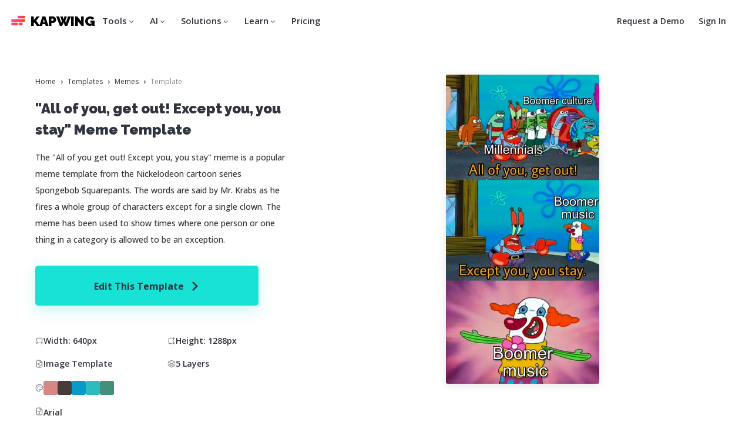

--- FILE ---
content_type: text/html
request_url: https://www.kapwing.com/explore/all-of-you-get-out-except-you-you-stay-meme-template
body_size: 51053
content:
<!DOCTYPE html><html lang="en"><head><meta charSet="utf-8"/><meta name="viewport" content="width=device-width"/><title>&quot;All of you, get out! Except you, you stay&quot; Meme Template — Kapwing</title><meta name="description" content="The &quot;All of you get out! Except you, you stay&quot; meme is a popular meme template from the Nickelodeon cartoon series Spongebob Squarepants. The words are said by Mr. Krabs as he fires a whole group of characters except for a single clown. The meme has been used to show times where one person or one thing in a category is allowed to be an exception.
"/><meta name="keywords" content="all of you get out except you you stay, all of you get out except you you stay meme, spongebob meme, spongebob squarepants meme, spongebob, spongebob squarepants, mr krabs, mr krabs meme, meme template"/><meta property="og:title" content="&quot;All of you, get out! Except you, you stay&quot; Meme Template"/><meta property="og:description" content="The &quot;All of you get out! Except you, you stay&quot; meme is a popular meme template from the Nickelodeon cartoon series Spongebob Squarepants. The words are said by Mr. Krabs as he fires a whole group of characters except for a single clown. The meme has been used to show times where one person or one thing in a category is allowed to be an exception.
"/><meta property="og:image" content="https://cdn-useast1.kapwing.com/static/templates/all-of-you-get-out-except-you-you-stay-meme-template-regular-a4ca0870.webp"/><meta property="twitter:image" content="https://cdn-useast1.kapwing.com/static/templates/all-of-you-get-out-except-you-you-stay-meme-template-regular-a4ca0870.webp"/><link rel="canonical" href="https://www.kapwing.com/explore/all-of-you-get-out-except-you-you-stay-meme-template"/><meta name="next-head-count" content="11"/><link rel="preconnect" href="https://fonts.gstatic.com" crossorigin /><link rel="preload" href="https://cdn-useast1.kapwing.com/static-pages/prod/_next/static/media/26d0ba92e140f0dc.p.woff2" as="font" type="font/woff2" crossorigin="anonymous" data-next-font=""/><link rel="preload" href="https://cdn-useast1.kapwing.com/static-pages/prod/_next/static/media/e4af272ccee01ff0-s.p.woff2" as="font" type="font/woff2" crossorigin="anonymous" data-next-font="size-adjust"/><link rel="preload" href="https://cdn-useast1.kapwing.com/static-pages/prod/_next/static/media/e11418ac562b8ac1-s.p.woff2" as="font" type="font/woff2" crossorigin="anonymous" data-next-font="size-adjust"/><link rel="preload" href="https://cdn-useast1.kapwing.com/static-pages/prod/_next/static/css/f41df4c2290e040c.css" as="style"/><link rel="preload" href="https://cdn-useast1.kapwing.com/static-pages/prod/_next/static/css/80f969bdea2e5477.css" as="style"/><link rel="preload" href="https://cdn-useast1.kapwing.com/static-pages/prod/_next/static/css/7e9c2f89cb76ff56.css" as="style"/><link rel="preload" href="https://cdn-useast1.kapwing.com/static-pages/prod/_next/static/css/f44ac8eee002926e.css" as="style"/><script type="application/ld+json">{"@context":"https://schema.org","@type":"BreadcrumbList","itemListElement":[{"@type":"ListItem","position":1,"name":"Templates","item":"https://www.kapwing.com/templates"},{"@type":"ListItem","position":2,"name":"Memes","item":"https://www.kapwing.com/templates/memes"},{"@type":"ListItem","position":3,"name":"Template","item":"https://www.kapwing.com/explore/all-of-you-get-out-except-you-you-stay-meme-template"}]}</script><link rel="stylesheet" href="https://cdn-useast1.kapwing.com/static-pages/prod/_next/static/css/f41df4c2290e040c.css" data-n-g=""/><link rel="stylesheet" href="https://cdn-useast1.kapwing.com/static-pages/prod/_next/static/css/80f969bdea2e5477.css" data-n-p=""/><link rel="stylesheet" href="https://cdn-useast1.kapwing.com/static-pages/prod/_next/static/css/7e9c2f89cb76ff56.css" data-n-p=""/><link rel="stylesheet" href="https://cdn-useast1.kapwing.com/static-pages/prod/_next/static/css/f44ac8eee002926e.css" data-n-p=""/><noscript data-n-css=""></noscript><script defer="" noModule="" src="https://cdn-useast1.kapwing.com/static-pages/prod/_next/static/chunks/polyfills-78c92fac7aa8fdd8.js"></script><script src="https://cdn-useast1.kapwing.com/static-pages/prod/_next/static/chunks/webpack-2c15232c4215f600.js" defer=""></script><script src="https://cdn-useast1.kapwing.com/static-pages/prod/_next/static/chunks/framework-293b49270975b15b.js" defer=""></script><script src="https://cdn-useast1.kapwing.com/static-pages/prod/_next/static/chunks/main-d38a4db7fe85aa5a.js" defer=""></script><script src="https://cdn-useast1.kapwing.com/static-pages/prod/_next/static/chunks/pages/_app-053f33c39bfff2f2.js" defer=""></script><script src="https://cdn-useast1.kapwing.com/static-pages/prod/_next/static/chunks/2d9eba93-e079b9bd0ae36089.js" defer=""></script><script src="https://cdn-useast1.kapwing.com/static-pages/prod/_next/static/chunks/16a5b391-2f404e275af6a35d.js" defer=""></script><script src="https://cdn-useast1.kapwing.com/static-pages/prod/_next/static/chunks/dd982034-9dcad4717b5da7ad.js" defer=""></script><script src="https://cdn-useast1.kapwing.com/static-pages/prod/_next/static/chunks/3beee428-1ea33661fb108f06.js" defer=""></script><script src="https://cdn-useast1.kapwing.com/static-pages/prod/_next/static/chunks/256d52c9-3780ab6f3ebc8016.js" defer=""></script><script src="https://cdn-useast1.kapwing.com/static-pages/prod/_next/static/chunks/e77dd702-bf71decedd45248b.js" defer=""></script><script src="https://cdn-useast1.kapwing.com/static-pages/prod/_next/static/chunks/7817-42d2da089b02e06e.js" defer=""></script><script src="https://cdn-useast1.kapwing.com/static-pages/prod/_next/static/chunks/8039-f547ded9e92dae7c.js" defer=""></script><script src="https://cdn-useast1.kapwing.com/static-pages/prod/_next/static/chunks/9228-707e8c9e64a177c0.js" defer=""></script><script src="https://cdn-useast1.kapwing.com/static-pages/prod/_next/static/chunks/2233-3e397f164ac29009.js" defer=""></script><script src="https://cdn-useast1.kapwing.com/static-pages/prod/_next/static/chunks/3491-3c8fd86379b9f94a.js" defer=""></script><script src="https://cdn-useast1.kapwing.com/static-pages/prod/_next/static/chunks/4012-84c445db95e8e0d9.js" defer=""></script><script src="https://cdn-useast1.kapwing.com/static-pages/prod/_next/static/chunks/4825-87c38452f0aed580.js" defer=""></script><script src="https://cdn-useast1.kapwing.com/static-pages/prod/_next/static/chunks/1055-5c13fde889d4255e.js" defer=""></script><script src="https://cdn-useast1.kapwing.com/static-pages/prod/_next/static/chunks/pages/explore/%5BtemplateSlug%5D-e38b2df899fb0fc3.js" defer=""></script><script src="https://cdn-useast1.kapwing.com/static-pages/prod/_next/static/pMmfcjXcxqiHv-11GBhDX/_buildManifest.js" defer=""></script><script src="https://cdn-useast1.kapwing.com/static-pages/prod/_next/static/pMmfcjXcxqiHv-11GBhDX/_ssgManifest.js" defer=""></script><style id="__jsx-3492948569">:root{--font-geist-sans:'__GeistSans_0c57e0', '__GeistSans_Fallback_0c57e0';--font-instrument-sans:'__Instrument_Sans_b17f9c';--font-inter:'__Inter_290c74', '__Inter_Fallback_290c74'}</style><style data-href="https://fonts.googleapis.com/css?family=Raleway:500,600,700,800,900&display=swap">@font-face{font-family:'Raleway';font-style:normal;font-weight:500;font-display:swap;src:url(https://fonts.gstatic.com/l/font?kit=1Ptxg8zYS_SKggPN4iEgvnHyvveLxVvoorCIPrc&skey=30a27f2564731c64&v=v37) format('woff')}@font-face{font-family:'Raleway';font-style:normal;font-weight:600;font-display:swap;src:url(https://fonts.gstatic.com/l/font?kit=1Ptxg8zYS_SKggPN4iEgvnHyvveLxVsEpbCIPrc&skey=30a27f2564731c64&v=v37) format('woff')}@font-face{font-family:'Raleway';font-style:normal;font-weight:700;font-display:swap;src:url(https://fonts.gstatic.com/l/font?kit=1Ptxg8zYS_SKggPN4iEgvnHyvveLxVs9pbCIPrc&skey=30a27f2564731c64&v=v37) format('woff')}@font-face{font-family:'Raleway';font-style:normal;font-weight:800;font-display:swap;src:url(https://fonts.gstatic.com/l/font?kit=1Ptxg8zYS_SKggPN4iEgvnHyvveLxVtapbCIPrc&skey=30a27f2564731c64&v=v37) format('woff')}@font-face{font-family:'Raleway';font-style:normal;font-weight:900;font-display:swap;src:url(https://fonts.gstatic.com/l/font?kit=1Ptxg8zYS_SKggPN4iEgvnHyvveLxVtzpbCIPrc&skey=30a27f2564731c64&v=v37) format('woff')}@font-face{font-family:'Raleway';font-style:normal;font-weight:500;font-display:swap;src:url(https://fonts.gstatic.com/s/raleway/v37/1Ptug8zYS_SKggPNyCAIT4ttDfCmxA.woff2) format('woff2');unicode-range:U+0460-052F,U+1C80-1C8A,U+20B4,U+2DE0-2DFF,U+A640-A69F,U+FE2E-FE2F}@font-face{font-family:'Raleway';font-style:normal;font-weight:500;font-display:swap;src:url(https://fonts.gstatic.com/s/raleway/v37/1Ptug8zYS_SKggPNyCkIT4ttDfCmxA.woff2) format('woff2');unicode-range:U+0301,U+0400-045F,U+0490-0491,U+04B0-04B1,U+2116}@font-face{font-family:'Raleway';font-style:normal;font-weight:500;font-display:swap;src:url(https://fonts.gstatic.com/s/raleway/v37/1Ptug8zYS_SKggPNyCIIT4ttDfCmxA.woff2) format('woff2');unicode-range:U+0102-0103,U+0110-0111,U+0128-0129,U+0168-0169,U+01A0-01A1,U+01AF-01B0,U+0300-0301,U+0303-0304,U+0308-0309,U+0323,U+0329,U+1EA0-1EF9,U+20AB}@font-face{font-family:'Raleway';font-style:normal;font-weight:500;font-display:swap;src:url(https://fonts.gstatic.com/s/raleway/v37/1Ptug8zYS_SKggPNyCMIT4ttDfCmxA.woff2) format('woff2');unicode-range:U+0100-02BA,U+02BD-02C5,U+02C7-02CC,U+02CE-02D7,U+02DD-02FF,U+0304,U+0308,U+0329,U+1D00-1DBF,U+1E00-1E9F,U+1EF2-1EFF,U+2020,U+20A0-20AB,U+20AD-20C0,U+2113,U+2C60-2C7F,U+A720-A7FF}@font-face{font-family:'Raleway';font-style:normal;font-weight:500;font-display:swap;src:url(https://fonts.gstatic.com/s/raleway/v37/1Ptug8zYS_SKggPNyC0IT4ttDfA.woff2) format('woff2');unicode-range:U+0000-00FF,U+0131,U+0152-0153,U+02BB-02BC,U+02C6,U+02DA,U+02DC,U+0304,U+0308,U+0329,U+2000-206F,U+20AC,U+2122,U+2191,U+2193,U+2212,U+2215,U+FEFF,U+FFFD}@font-face{font-family:'Raleway';font-style:normal;font-weight:600;font-display:swap;src:url(https://fonts.gstatic.com/s/raleway/v37/1Ptug8zYS_SKggPNyCAIT4ttDfCmxA.woff2) format('woff2');unicode-range:U+0460-052F,U+1C80-1C8A,U+20B4,U+2DE0-2DFF,U+A640-A69F,U+FE2E-FE2F}@font-face{font-family:'Raleway';font-style:normal;font-weight:600;font-display:swap;src:url(https://fonts.gstatic.com/s/raleway/v37/1Ptug8zYS_SKggPNyCkIT4ttDfCmxA.woff2) format('woff2');unicode-range:U+0301,U+0400-045F,U+0490-0491,U+04B0-04B1,U+2116}@font-face{font-family:'Raleway';font-style:normal;font-weight:600;font-display:swap;src:url(https://fonts.gstatic.com/s/raleway/v37/1Ptug8zYS_SKggPNyCIIT4ttDfCmxA.woff2) format('woff2');unicode-range:U+0102-0103,U+0110-0111,U+0128-0129,U+0168-0169,U+01A0-01A1,U+01AF-01B0,U+0300-0301,U+0303-0304,U+0308-0309,U+0323,U+0329,U+1EA0-1EF9,U+20AB}@font-face{font-family:'Raleway';font-style:normal;font-weight:600;font-display:swap;src:url(https://fonts.gstatic.com/s/raleway/v37/1Ptug8zYS_SKggPNyCMIT4ttDfCmxA.woff2) format('woff2');unicode-range:U+0100-02BA,U+02BD-02C5,U+02C7-02CC,U+02CE-02D7,U+02DD-02FF,U+0304,U+0308,U+0329,U+1D00-1DBF,U+1E00-1E9F,U+1EF2-1EFF,U+2020,U+20A0-20AB,U+20AD-20C0,U+2113,U+2C60-2C7F,U+A720-A7FF}@font-face{font-family:'Raleway';font-style:normal;font-weight:600;font-display:swap;src:url(https://fonts.gstatic.com/s/raleway/v37/1Ptug8zYS_SKggPNyC0IT4ttDfA.woff2) format('woff2');unicode-range:U+0000-00FF,U+0131,U+0152-0153,U+02BB-02BC,U+02C6,U+02DA,U+02DC,U+0304,U+0308,U+0329,U+2000-206F,U+20AC,U+2122,U+2191,U+2193,U+2212,U+2215,U+FEFF,U+FFFD}@font-face{font-family:'Raleway';font-style:normal;font-weight:700;font-display:swap;src:url(https://fonts.gstatic.com/s/raleway/v37/1Ptug8zYS_SKggPNyCAIT4ttDfCmxA.woff2) format('woff2');unicode-range:U+0460-052F,U+1C80-1C8A,U+20B4,U+2DE0-2DFF,U+A640-A69F,U+FE2E-FE2F}@font-face{font-family:'Raleway';font-style:normal;font-weight:700;font-display:swap;src:url(https://fonts.gstatic.com/s/raleway/v37/1Ptug8zYS_SKggPNyCkIT4ttDfCmxA.woff2) format('woff2');unicode-range:U+0301,U+0400-045F,U+0490-0491,U+04B0-04B1,U+2116}@font-face{font-family:'Raleway';font-style:normal;font-weight:700;font-display:swap;src:url(https://fonts.gstatic.com/s/raleway/v37/1Ptug8zYS_SKggPNyCIIT4ttDfCmxA.woff2) format('woff2');unicode-range:U+0102-0103,U+0110-0111,U+0128-0129,U+0168-0169,U+01A0-01A1,U+01AF-01B0,U+0300-0301,U+0303-0304,U+0308-0309,U+0323,U+0329,U+1EA0-1EF9,U+20AB}@font-face{font-family:'Raleway';font-style:normal;font-weight:700;font-display:swap;src:url(https://fonts.gstatic.com/s/raleway/v37/1Ptug8zYS_SKggPNyCMIT4ttDfCmxA.woff2) format('woff2');unicode-range:U+0100-02BA,U+02BD-02C5,U+02C7-02CC,U+02CE-02D7,U+02DD-02FF,U+0304,U+0308,U+0329,U+1D00-1DBF,U+1E00-1E9F,U+1EF2-1EFF,U+2020,U+20A0-20AB,U+20AD-20C0,U+2113,U+2C60-2C7F,U+A720-A7FF}@font-face{font-family:'Raleway';font-style:normal;font-weight:700;font-display:swap;src:url(https://fonts.gstatic.com/s/raleway/v37/1Ptug8zYS_SKggPNyC0IT4ttDfA.woff2) format('woff2');unicode-range:U+0000-00FF,U+0131,U+0152-0153,U+02BB-02BC,U+02C6,U+02DA,U+02DC,U+0304,U+0308,U+0329,U+2000-206F,U+20AC,U+2122,U+2191,U+2193,U+2212,U+2215,U+FEFF,U+FFFD}@font-face{font-family:'Raleway';font-style:normal;font-weight:800;font-display:swap;src:url(https://fonts.gstatic.com/s/raleway/v37/1Ptug8zYS_SKggPNyCAIT4ttDfCmxA.woff2) format('woff2');unicode-range:U+0460-052F,U+1C80-1C8A,U+20B4,U+2DE0-2DFF,U+A640-A69F,U+FE2E-FE2F}@font-face{font-family:'Raleway';font-style:normal;font-weight:800;font-display:swap;src:url(https://fonts.gstatic.com/s/raleway/v37/1Ptug8zYS_SKggPNyCkIT4ttDfCmxA.woff2) format('woff2');unicode-range:U+0301,U+0400-045F,U+0490-0491,U+04B0-04B1,U+2116}@font-face{font-family:'Raleway';font-style:normal;font-weight:800;font-display:swap;src:url(https://fonts.gstatic.com/s/raleway/v37/1Ptug8zYS_SKggPNyCIIT4ttDfCmxA.woff2) format('woff2');unicode-range:U+0102-0103,U+0110-0111,U+0128-0129,U+0168-0169,U+01A0-01A1,U+01AF-01B0,U+0300-0301,U+0303-0304,U+0308-0309,U+0323,U+0329,U+1EA0-1EF9,U+20AB}@font-face{font-family:'Raleway';font-style:normal;font-weight:800;font-display:swap;src:url(https://fonts.gstatic.com/s/raleway/v37/1Ptug8zYS_SKggPNyCMIT4ttDfCmxA.woff2) format('woff2');unicode-range:U+0100-02BA,U+02BD-02C5,U+02C7-02CC,U+02CE-02D7,U+02DD-02FF,U+0304,U+0308,U+0329,U+1D00-1DBF,U+1E00-1E9F,U+1EF2-1EFF,U+2020,U+20A0-20AB,U+20AD-20C0,U+2113,U+2C60-2C7F,U+A720-A7FF}@font-face{font-family:'Raleway';font-style:normal;font-weight:800;font-display:swap;src:url(https://fonts.gstatic.com/s/raleway/v37/1Ptug8zYS_SKggPNyC0IT4ttDfA.woff2) format('woff2');unicode-range:U+0000-00FF,U+0131,U+0152-0153,U+02BB-02BC,U+02C6,U+02DA,U+02DC,U+0304,U+0308,U+0329,U+2000-206F,U+20AC,U+2122,U+2191,U+2193,U+2212,U+2215,U+FEFF,U+FFFD}@font-face{font-family:'Raleway';font-style:normal;font-weight:900;font-display:swap;src:url(https://fonts.gstatic.com/s/raleway/v37/1Ptug8zYS_SKggPNyCAIT4ttDfCmxA.woff2) format('woff2');unicode-range:U+0460-052F,U+1C80-1C8A,U+20B4,U+2DE0-2DFF,U+A640-A69F,U+FE2E-FE2F}@font-face{font-family:'Raleway';font-style:normal;font-weight:900;font-display:swap;src:url(https://fonts.gstatic.com/s/raleway/v37/1Ptug8zYS_SKggPNyCkIT4ttDfCmxA.woff2) format('woff2');unicode-range:U+0301,U+0400-045F,U+0490-0491,U+04B0-04B1,U+2116}@font-face{font-family:'Raleway';font-style:normal;font-weight:900;font-display:swap;src:url(https://fonts.gstatic.com/s/raleway/v37/1Ptug8zYS_SKggPNyCIIT4ttDfCmxA.woff2) format('woff2');unicode-range:U+0102-0103,U+0110-0111,U+0128-0129,U+0168-0169,U+01A0-01A1,U+01AF-01B0,U+0300-0301,U+0303-0304,U+0308-0309,U+0323,U+0329,U+1EA0-1EF9,U+20AB}@font-face{font-family:'Raleway';font-style:normal;font-weight:900;font-display:swap;src:url(https://fonts.gstatic.com/s/raleway/v37/1Ptug8zYS_SKggPNyCMIT4ttDfCmxA.woff2) format('woff2');unicode-range:U+0100-02BA,U+02BD-02C5,U+02C7-02CC,U+02CE-02D7,U+02DD-02FF,U+0304,U+0308,U+0329,U+1D00-1DBF,U+1E00-1E9F,U+1EF2-1EFF,U+2020,U+20A0-20AB,U+20AD-20C0,U+2113,U+2C60-2C7F,U+A720-A7FF}@font-face{font-family:'Raleway';font-style:normal;font-weight:900;font-display:swap;src:url(https://fonts.gstatic.com/s/raleway/v37/1Ptug8zYS_SKggPNyC0IT4ttDfA.woff2) format('woff2');unicode-range:U+0000-00FF,U+0131,U+0152-0153,U+02BB-02BC,U+02C6,U+02DA,U+02DC,U+0304,U+0308,U+0329,U+2000-206F,U+20AC,U+2122,U+2191,U+2193,U+2212,U+2215,U+FEFF,U+FFFD}</style><style data-href="https://fonts.googleapis.com/css?family=Open+Sans:300,400,400i,500,500i,600,600i,700,800&display=swap">@font-face{font-family:'Open Sans';font-style:italic;font-weight:400;font-stretch:normal;font-display:swap;src:url(https://fonts.gstatic.com/l/font?kit=memQYaGs126MiZpBA-UFUIcVXSCEkx2cmqvXlWq8tWZ0Pw86hd0Rk8ZkWVAexg&skey=743457fe2cc29280&v=v44) format('woff')}@font-face{font-family:'Open Sans';font-style:italic;font-weight:500;font-stretch:normal;font-display:swap;src:url(https://fonts.gstatic.com/l/font?kit=memQYaGs126MiZpBA-UFUIcVXSCEkx2cmqvXlWq8tWZ0Pw86hd0Rk_RkWVAexg&skey=743457fe2cc29280&v=v44) format('woff')}@font-face{font-family:'Open Sans';font-style:italic;font-weight:600;font-stretch:normal;font-display:swap;src:url(https://fonts.gstatic.com/l/font?kit=memQYaGs126MiZpBA-UFUIcVXSCEkx2cmqvXlWq8tWZ0Pw86hd0RkxhjWVAexg&skey=743457fe2cc29280&v=v44) format('woff')}@font-face{font-family:'Open Sans';font-style:normal;font-weight:300;font-stretch:normal;font-display:swap;src:url(https://fonts.gstatic.com/l/font?kit=memSYaGs126MiZpBA-UvWbX2vVnXBbObj2OVZyOOSr4dVJWUgsiH0B4gaVQ&skey=62c1cbfccc78b4b2&v=v44) format('woff')}@font-face{font-family:'Open Sans';font-style:normal;font-weight:400;font-stretch:normal;font-display:swap;src:url(https://fonts.gstatic.com/l/font?kit=memSYaGs126MiZpBA-UvWbX2vVnXBbObj2OVZyOOSr4dVJWUgsjZ0B4gaVQ&skey=62c1cbfccc78b4b2&v=v44) format('woff')}@font-face{font-family:'Open Sans';font-style:normal;font-weight:500;font-stretch:normal;font-display:swap;src:url(https://fonts.gstatic.com/l/font?kit=memSYaGs126MiZpBA-UvWbX2vVnXBbObj2OVZyOOSr4dVJWUgsjr0B4gaVQ&skey=62c1cbfccc78b4b2&v=v44) format('woff')}@font-face{font-family:'Open Sans';font-style:normal;font-weight:600;font-stretch:normal;font-display:swap;src:url(https://fonts.gstatic.com/l/font?kit=memSYaGs126MiZpBA-UvWbX2vVnXBbObj2OVZyOOSr4dVJWUgsgH1x4gaVQ&skey=62c1cbfccc78b4b2&v=v44) format('woff')}@font-face{font-family:'Open Sans';font-style:normal;font-weight:700;font-stretch:normal;font-display:swap;src:url(https://fonts.gstatic.com/l/font?kit=memSYaGs126MiZpBA-UvWbX2vVnXBbObj2OVZyOOSr4dVJWUgsg-1x4gaVQ&skey=62c1cbfccc78b4b2&v=v44) format('woff')}@font-face{font-family:'Open Sans';font-style:normal;font-weight:800;font-stretch:normal;font-display:swap;src:url(https://fonts.gstatic.com/l/font?kit=memSYaGs126MiZpBA-UvWbX2vVnXBbObj2OVZyOOSr4dVJWUgshZ1x4gaVQ&skey=62c1cbfccc78b4b2&v=v44) format('woff')}@font-face{font-family:'Open Sans';font-style:italic;font-weight:400;font-stretch:100%;font-display:swap;src:url(https://fonts.gstatic.com/s/opensans/v44/memtYaGs126MiZpBA-UFUIcVXSCEkx2cmqvXlWqWtE6FxZCJgvAQ.woff2) format('woff2');unicode-range:U+0460-052F,U+1C80-1C8A,U+20B4,U+2DE0-2DFF,U+A640-A69F,U+FE2E-FE2F}@font-face{font-family:'Open Sans';font-style:italic;font-weight:400;font-stretch:100%;font-display:swap;src:url(https://fonts.gstatic.com/s/opensans/v44/memtYaGs126MiZpBA-UFUIcVXSCEkx2cmqvXlWqWvU6FxZCJgvAQ.woff2) format('woff2');unicode-range:U+0301,U+0400-045F,U+0490-0491,U+04B0-04B1,U+2116}@font-face{font-family:'Open Sans';font-style:italic;font-weight:400;font-stretch:100%;font-display:swap;src:url(https://fonts.gstatic.com/s/opensans/v44/memtYaGs126MiZpBA-UFUIcVXSCEkx2cmqvXlWqWtU6FxZCJgvAQ.woff2) format('woff2');unicode-range:U+1F00-1FFF}@font-face{font-family:'Open Sans';font-style:italic;font-weight:400;font-stretch:100%;font-display:swap;src:url(https://fonts.gstatic.com/s/opensans/v44/memtYaGs126MiZpBA-UFUIcVXSCEkx2cmqvXlWqWuk6FxZCJgvAQ.woff2) format('woff2');unicode-range:U+0370-0377,U+037A-037F,U+0384-038A,U+038C,U+038E-03A1,U+03A3-03FF}@font-face{font-family:'Open Sans';font-style:italic;font-weight:400;font-stretch:100%;font-display:swap;src:url(https://fonts.gstatic.com/s/opensans/v44/memtYaGs126MiZpBA-UFUIcVXSCEkx2cmqvXlWqWu06FxZCJgvAQ.woff2) format('woff2');unicode-range:U+0307-0308,U+0590-05FF,U+200C-2010,U+20AA,U+25CC,U+FB1D-FB4F}@font-face{font-family:'Open Sans';font-style:italic;font-weight:400;font-stretch:100%;font-display:swap;src:url(https://fonts.gstatic.com/s/opensans/v44/memtYaGs126MiZpBA-UFUIcVXSCEkx2cmqvXlWqWxU6FxZCJgvAQ.woff2) format('woff2');unicode-range:U+0302-0303,U+0305,U+0307-0308,U+0310,U+0312,U+0315,U+031A,U+0326-0327,U+032C,U+032F-0330,U+0332-0333,U+0338,U+033A,U+0346,U+034D,U+0391-03A1,U+03A3-03A9,U+03B1-03C9,U+03D1,U+03D5-03D6,U+03F0-03F1,U+03F4-03F5,U+2016-2017,U+2034-2038,U+203C,U+2040,U+2043,U+2047,U+2050,U+2057,U+205F,U+2070-2071,U+2074-208E,U+2090-209C,U+20D0-20DC,U+20E1,U+20E5-20EF,U+2100-2112,U+2114-2115,U+2117-2121,U+2123-214F,U+2190,U+2192,U+2194-21AE,U+21B0-21E5,U+21F1-21F2,U+21F4-2211,U+2213-2214,U+2216-22FF,U+2308-230B,U+2310,U+2319,U+231C-2321,U+2336-237A,U+237C,U+2395,U+239B-23B7,U+23D0,U+23DC-23E1,U+2474-2475,U+25AF,U+25B3,U+25B7,U+25BD,U+25C1,U+25CA,U+25CC,U+25FB,U+266D-266F,U+27C0-27FF,U+2900-2AFF,U+2B0E-2B11,U+2B30-2B4C,U+2BFE,U+3030,U+FF5B,U+FF5D,U+1D400-1D7FF,U+1EE00-1EEFF}@font-face{font-family:'Open Sans';font-style:italic;font-weight:400;font-stretch:100%;font-display:swap;src:url(https://fonts.gstatic.com/s/opensans/v44/memtYaGs126MiZpBA-UFUIcVXSCEkx2cmqvXlWqW106FxZCJgvAQ.woff2) format('woff2');unicode-range:U+0001-000C,U+000E-001F,U+007F-009F,U+20DD-20E0,U+20E2-20E4,U+2150-218F,U+2190,U+2192,U+2194-2199,U+21AF,U+21E6-21F0,U+21F3,U+2218-2219,U+2299,U+22C4-22C6,U+2300-243F,U+2440-244A,U+2460-24FF,U+25A0-27BF,U+2800-28FF,U+2921-2922,U+2981,U+29BF,U+29EB,U+2B00-2BFF,U+4DC0-4DFF,U+FFF9-FFFB,U+10140-1018E,U+10190-1019C,U+101A0,U+101D0-101FD,U+102E0-102FB,U+10E60-10E7E,U+1D2C0-1D2D3,U+1D2E0-1D37F,U+1F000-1F0FF,U+1F100-1F1AD,U+1F1E6-1F1FF,U+1F30D-1F30F,U+1F315,U+1F31C,U+1F31E,U+1F320-1F32C,U+1F336,U+1F378,U+1F37D,U+1F382,U+1F393-1F39F,U+1F3A7-1F3A8,U+1F3AC-1F3AF,U+1F3C2,U+1F3C4-1F3C6,U+1F3CA-1F3CE,U+1F3D4-1F3E0,U+1F3ED,U+1F3F1-1F3F3,U+1F3F5-1F3F7,U+1F408,U+1F415,U+1F41F,U+1F426,U+1F43F,U+1F441-1F442,U+1F444,U+1F446-1F449,U+1F44C-1F44E,U+1F453,U+1F46A,U+1F47D,U+1F4A3,U+1F4B0,U+1F4B3,U+1F4B9,U+1F4BB,U+1F4BF,U+1F4C8-1F4CB,U+1F4D6,U+1F4DA,U+1F4DF,U+1F4E3-1F4E6,U+1F4EA-1F4ED,U+1F4F7,U+1F4F9-1F4FB,U+1F4FD-1F4FE,U+1F503,U+1F507-1F50B,U+1F50D,U+1F512-1F513,U+1F53E-1F54A,U+1F54F-1F5FA,U+1F610,U+1F650-1F67F,U+1F687,U+1F68D,U+1F691,U+1F694,U+1F698,U+1F6AD,U+1F6B2,U+1F6B9-1F6BA,U+1F6BC,U+1F6C6-1F6CF,U+1F6D3-1F6D7,U+1F6E0-1F6EA,U+1F6F0-1F6F3,U+1F6F7-1F6FC,U+1F700-1F7FF,U+1F800-1F80B,U+1F810-1F847,U+1F850-1F859,U+1F860-1F887,U+1F890-1F8AD,U+1F8B0-1F8BB,U+1F8C0-1F8C1,U+1F900-1F90B,U+1F93B,U+1F946,U+1F984,U+1F996,U+1F9E9,U+1FA00-1FA6F,U+1FA70-1FA7C,U+1FA80-1FA89,U+1FA8F-1FAC6,U+1FACE-1FADC,U+1FADF-1FAE9,U+1FAF0-1FAF8,U+1FB00-1FBFF}@font-face{font-family:'Open Sans';font-style:italic;font-weight:400;font-stretch:100%;font-display:swap;src:url(https://fonts.gstatic.com/s/opensans/v44/memtYaGs126MiZpBA-UFUIcVXSCEkx2cmqvXlWqWtk6FxZCJgvAQ.woff2) format('woff2');unicode-range:U+0102-0103,U+0110-0111,U+0128-0129,U+0168-0169,U+01A0-01A1,U+01AF-01B0,U+0300-0301,U+0303-0304,U+0308-0309,U+0323,U+0329,U+1EA0-1EF9,U+20AB}@font-face{font-family:'Open Sans';font-style:italic;font-weight:400;font-stretch:100%;font-display:swap;src:url(https://fonts.gstatic.com/s/opensans/v44/memtYaGs126MiZpBA-UFUIcVXSCEkx2cmqvXlWqWt06FxZCJgvAQ.woff2) format('woff2');unicode-range:U+0100-02BA,U+02BD-02C5,U+02C7-02CC,U+02CE-02D7,U+02DD-02FF,U+0304,U+0308,U+0329,U+1D00-1DBF,U+1E00-1E9F,U+1EF2-1EFF,U+2020,U+20A0-20AB,U+20AD-20C0,U+2113,U+2C60-2C7F,U+A720-A7FF}@font-face{font-family:'Open Sans';font-style:italic;font-weight:400;font-stretch:100%;font-display:swap;src:url(https://fonts.gstatic.com/s/opensans/v44/memtYaGs126MiZpBA-UFUIcVXSCEkx2cmqvXlWqWuU6FxZCJgg.woff2) format('woff2');unicode-range:U+0000-00FF,U+0131,U+0152-0153,U+02BB-02BC,U+02C6,U+02DA,U+02DC,U+0304,U+0308,U+0329,U+2000-206F,U+20AC,U+2122,U+2191,U+2193,U+2212,U+2215,U+FEFF,U+FFFD}@font-face{font-family:'Open Sans';font-style:italic;font-weight:500;font-stretch:100%;font-display:swap;src:url(https://fonts.gstatic.com/s/opensans/v44/memtYaGs126MiZpBA-UFUIcVXSCEkx2cmqvXlWqWtE6FxZCJgvAQ.woff2) format('woff2');unicode-range:U+0460-052F,U+1C80-1C8A,U+20B4,U+2DE0-2DFF,U+A640-A69F,U+FE2E-FE2F}@font-face{font-family:'Open Sans';font-style:italic;font-weight:500;font-stretch:100%;font-display:swap;src:url(https://fonts.gstatic.com/s/opensans/v44/memtYaGs126MiZpBA-UFUIcVXSCEkx2cmqvXlWqWvU6FxZCJgvAQ.woff2) format('woff2');unicode-range:U+0301,U+0400-045F,U+0490-0491,U+04B0-04B1,U+2116}@font-face{font-family:'Open Sans';font-style:italic;font-weight:500;font-stretch:100%;font-display:swap;src:url(https://fonts.gstatic.com/s/opensans/v44/memtYaGs126MiZpBA-UFUIcVXSCEkx2cmqvXlWqWtU6FxZCJgvAQ.woff2) format('woff2');unicode-range:U+1F00-1FFF}@font-face{font-family:'Open Sans';font-style:italic;font-weight:500;font-stretch:100%;font-display:swap;src:url(https://fonts.gstatic.com/s/opensans/v44/memtYaGs126MiZpBA-UFUIcVXSCEkx2cmqvXlWqWuk6FxZCJgvAQ.woff2) format('woff2');unicode-range:U+0370-0377,U+037A-037F,U+0384-038A,U+038C,U+038E-03A1,U+03A3-03FF}@font-face{font-family:'Open Sans';font-style:italic;font-weight:500;font-stretch:100%;font-display:swap;src:url(https://fonts.gstatic.com/s/opensans/v44/memtYaGs126MiZpBA-UFUIcVXSCEkx2cmqvXlWqWu06FxZCJgvAQ.woff2) format('woff2');unicode-range:U+0307-0308,U+0590-05FF,U+200C-2010,U+20AA,U+25CC,U+FB1D-FB4F}@font-face{font-family:'Open Sans';font-style:italic;font-weight:500;font-stretch:100%;font-display:swap;src:url(https://fonts.gstatic.com/s/opensans/v44/memtYaGs126MiZpBA-UFUIcVXSCEkx2cmqvXlWqWxU6FxZCJgvAQ.woff2) format('woff2');unicode-range:U+0302-0303,U+0305,U+0307-0308,U+0310,U+0312,U+0315,U+031A,U+0326-0327,U+032C,U+032F-0330,U+0332-0333,U+0338,U+033A,U+0346,U+034D,U+0391-03A1,U+03A3-03A9,U+03B1-03C9,U+03D1,U+03D5-03D6,U+03F0-03F1,U+03F4-03F5,U+2016-2017,U+2034-2038,U+203C,U+2040,U+2043,U+2047,U+2050,U+2057,U+205F,U+2070-2071,U+2074-208E,U+2090-209C,U+20D0-20DC,U+20E1,U+20E5-20EF,U+2100-2112,U+2114-2115,U+2117-2121,U+2123-214F,U+2190,U+2192,U+2194-21AE,U+21B0-21E5,U+21F1-21F2,U+21F4-2211,U+2213-2214,U+2216-22FF,U+2308-230B,U+2310,U+2319,U+231C-2321,U+2336-237A,U+237C,U+2395,U+239B-23B7,U+23D0,U+23DC-23E1,U+2474-2475,U+25AF,U+25B3,U+25B7,U+25BD,U+25C1,U+25CA,U+25CC,U+25FB,U+266D-266F,U+27C0-27FF,U+2900-2AFF,U+2B0E-2B11,U+2B30-2B4C,U+2BFE,U+3030,U+FF5B,U+FF5D,U+1D400-1D7FF,U+1EE00-1EEFF}@font-face{font-family:'Open Sans';font-style:italic;font-weight:500;font-stretch:100%;font-display:swap;src:url(https://fonts.gstatic.com/s/opensans/v44/memtYaGs126MiZpBA-UFUIcVXSCEkx2cmqvXlWqW106FxZCJgvAQ.woff2) format('woff2');unicode-range:U+0001-000C,U+000E-001F,U+007F-009F,U+20DD-20E0,U+20E2-20E4,U+2150-218F,U+2190,U+2192,U+2194-2199,U+21AF,U+21E6-21F0,U+21F3,U+2218-2219,U+2299,U+22C4-22C6,U+2300-243F,U+2440-244A,U+2460-24FF,U+25A0-27BF,U+2800-28FF,U+2921-2922,U+2981,U+29BF,U+29EB,U+2B00-2BFF,U+4DC0-4DFF,U+FFF9-FFFB,U+10140-1018E,U+10190-1019C,U+101A0,U+101D0-101FD,U+102E0-102FB,U+10E60-10E7E,U+1D2C0-1D2D3,U+1D2E0-1D37F,U+1F000-1F0FF,U+1F100-1F1AD,U+1F1E6-1F1FF,U+1F30D-1F30F,U+1F315,U+1F31C,U+1F31E,U+1F320-1F32C,U+1F336,U+1F378,U+1F37D,U+1F382,U+1F393-1F39F,U+1F3A7-1F3A8,U+1F3AC-1F3AF,U+1F3C2,U+1F3C4-1F3C6,U+1F3CA-1F3CE,U+1F3D4-1F3E0,U+1F3ED,U+1F3F1-1F3F3,U+1F3F5-1F3F7,U+1F408,U+1F415,U+1F41F,U+1F426,U+1F43F,U+1F441-1F442,U+1F444,U+1F446-1F449,U+1F44C-1F44E,U+1F453,U+1F46A,U+1F47D,U+1F4A3,U+1F4B0,U+1F4B3,U+1F4B9,U+1F4BB,U+1F4BF,U+1F4C8-1F4CB,U+1F4D6,U+1F4DA,U+1F4DF,U+1F4E3-1F4E6,U+1F4EA-1F4ED,U+1F4F7,U+1F4F9-1F4FB,U+1F4FD-1F4FE,U+1F503,U+1F507-1F50B,U+1F50D,U+1F512-1F513,U+1F53E-1F54A,U+1F54F-1F5FA,U+1F610,U+1F650-1F67F,U+1F687,U+1F68D,U+1F691,U+1F694,U+1F698,U+1F6AD,U+1F6B2,U+1F6B9-1F6BA,U+1F6BC,U+1F6C6-1F6CF,U+1F6D3-1F6D7,U+1F6E0-1F6EA,U+1F6F0-1F6F3,U+1F6F7-1F6FC,U+1F700-1F7FF,U+1F800-1F80B,U+1F810-1F847,U+1F850-1F859,U+1F860-1F887,U+1F890-1F8AD,U+1F8B0-1F8BB,U+1F8C0-1F8C1,U+1F900-1F90B,U+1F93B,U+1F946,U+1F984,U+1F996,U+1F9E9,U+1FA00-1FA6F,U+1FA70-1FA7C,U+1FA80-1FA89,U+1FA8F-1FAC6,U+1FACE-1FADC,U+1FADF-1FAE9,U+1FAF0-1FAF8,U+1FB00-1FBFF}@font-face{font-family:'Open Sans';font-style:italic;font-weight:500;font-stretch:100%;font-display:swap;src:url(https://fonts.gstatic.com/s/opensans/v44/memtYaGs126MiZpBA-UFUIcVXSCEkx2cmqvXlWqWtk6FxZCJgvAQ.woff2) format('woff2');unicode-range:U+0102-0103,U+0110-0111,U+0128-0129,U+0168-0169,U+01A0-01A1,U+01AF-01B0,U+0300-0301,U+0303-0304,U+0308-0309,U+0323,U+0329,U+1EA0-1EF9,U+20AB}@font-face{font-family:'Open Sans';font-style:italic;font-weight:500;font-stretch:100%;font-display:swap;src:url(https://fonts.gstatic.com/s/opensans/v44/memtYaGs126MiZpBA-UFUIcVXSCEkx2cmqvXlWqWt06FxZCJgvAQ.woff2) format('woff2');unicode-range:U+0100-02BA,U+02BD-02C5,U+02C7-02CC,U+02CE-02D7,U+02DD-02FF,U+0304,U+0308,U+0329,U+1D00-1DBF,U+1E00-1E9F,U+1EF2-1EFF,U+2020,U+20A0-20AB,U+20AD-20C0,U+2113,U+2C60-2C7F,U+A720-A7FF}@font-face{font-family:'Open Sans';font-style:italic;font-weight:500;font-stretch:100%;font-display:swap;src:url(https://fonts.gstatic.com/s/opensans/v44/memtYaGs126MiZpBA-UFUIcVXSCEkx2cmqvXlWqWuU6FxZCJgg.woff2) format('woff2');unicode-range:U+0000-00FF,U+0131,U+0152-0153,U+02BB-02BC,U+02C6,U+02DA,U+02DC,U+0304,U+0308,U+0329,U+2000-206F,U+20AC,U+2122,U+2191,U+2193,U+2212,U+2215,U+FEFF,U+FFFD}@font-face{font-family:'Open Sans';font-style:italic;font-weight:600;font-stretch:100%;font-display:swap;src:url(https://fonts.gstatic.com/s/opensans/v44/memtYaGs126MiZpBA-UFUIcVXSCEkx2cmqvXlWqWtE6FxZCJgvAQ.woff2) format('woff2');unicode-range:U+0460-052F,U+1C80-1C8A,U+20B4,U+2DE0-2DFF,U+A640-A69F,U+FE2E-FE2F}@font-face{font-family:'Open Sans';font-style:italic;font-weight:600;font-stretch:100%;font-display:swap;src:url(https://fonts.gstatic.com/s/opensans/v44/memtYaGs126MiZpBA-UFUIcVXSCEkx2cmqvXlWqWvU6FxZCJgvAQ.woff2) format('woff2');unicode-range:U+0301,U+0400-045F,U+0490-0491,U+04B0-04B1,U+2116}@font-face{font-family:'Open Sans';font-style:italic;font-weight:600;font-stretch:100%;font-display:swap;src:url(https://fonts.gstatic.com/s/opensans/v44/memtYaGs126MiZpBA-UFUIcVXSCEkx2cmqvXlWqWtU6FxZCJgvAQ.woff2) format('woff2');unicode-range:U+1F00-1FFF}@font-face{font-family:'Open Sans';font-style:italic;font-weight:600;font-stretch:100%;font-display:swap;src:url(https://fonts.gstatic.com/s/opensans/v44/memtYaGs126MiZpBA-UFUIcVXSCEkx2cmqvXlWqWuk6FxZCJgvAQ.woff2) format('woff2');unicode-range:U+0370-0377,U+037A-037F,U+0384-038A,U+038C,U+038E-03A1,U+03A3-03FF}@font-face{font-family:'Open Sans';font-style:italic;font-weight:600;font-stretch:100%;font-display:swap;src:url(https://fonts.gstatic.com/s/opensans/v44/memtYaGs126MiZpBA-UFUIcVXSCEkx2cmqvXlWqWu06FxZCJgvAQ.woff2) format('woff2');unicode-range:U+0307-0308,U+0590-05FF,U+200C-2010,U+20AA,U+25CC,U+FB1D-FB4F}@font-face{font-family:'Open Sans';font-style:italic;font-weight:600;font-stretch:100%;font-display:swap;src:url(https://fonts.gstatic.com/s/opensans/v44/memtYaGs126MiZpBA-UFUIcVXSCEkx2cmqvXlWqWxU6FxZCJgvAQ.woff2) format('woff2');unicode-range:U+0302-0303,U+0305,U+0307-0308,U+0310,U+0312,U+0315,U+031A,U+0326-0327,U+032C,U+032F-0330,U+0332-0333,U+0338,U+033A,U+0346,U+034D,U+0391-03A1,U+03A3-03A9,U+03B1-03C9,U+03D1,U+03D5-03D6,U+03F0-03F1,U+03F4-03F5,U+2016-2017,U+2034-2038,U+203C,U+2040,U+2043,U+2047,U+2050,U+2057,U+205F,U+2070-2071,U+2074-208E,U+2090-209C,U+20D0-20DC,U+20E1,U+20E5-20EF,U+2100-2112,U+2114-2115,U+2117-2121,U+2123-214F,U+2190,U+2192,U+2194-21AE,U+21B0-21E5,U+21F1-21F2,U+21F4-2211,U+2213-2214,U+2216-22FF,U+2308-230B,U+2310,U+2319,U+231C-2321,U+2336-237A,U+237C,U+2395,U+239B-23B7,U+23D0,U+23DC-23E1,U+2474-2475,U+25AF,U+25B3,U+25B7,U+25BD,U+25C1,U+25CA,U+25CC,U+25FB,U+266D-266F,U+27C0-27FF,U+2900-2AFF,U+2B0E-2B11,U+2B30-2B4C,U+2BFE,U+3030,U+FF5B,U+FF5D,U+1D400-1D7FF,U+1EE00-1EEFF}@font-face{font-family:'Open Sans';font-style:italic;font-weight:600;font-stretch:100%;font-display:swap;src:url(https://fonts.gstatic.com/s/opensans/v44/memtYaGs126MiZpBA-UFUIcVXSCEkx2cmqvXlWqW106FxZCJgvAQ.woff2) format('woff2');unicode-range:U+0001-000C,U+000E-001F,U+007F-009F,U+20DD-20E0,U+20E2-20E4,U+2150-218F,U+2190,U+2192,U+2194-2199,U+21AF,U+21E6-21F0,U+21F3,U+2218-2219,U+2299,U+22C4-22C6,U+2300-243F,U+2440-244A,U+2460-24FF,U+25A0-27BF,U+2800-28FF,U+2921-2922,U+2981,U+29BF,U+29EB,U+2B00-2BFF,U+4DC0-4DFF,U+FFF9-FFFB,U+10140-1018E,U+10190-1019C,U+101A0,U+101D0-101FD,U+102E0-102FB,U+10E60-10E7E,U+1D2C0-1D2D3,U+1D2E0-1D37F,U+1F000-1F0FF,U+1F100-1F1AD,U+1F1E6-1F1FF,U+1F30D-1F30F,U+1F315,U+1F31C,U+1F31E,U+1F320-1F32C,U+1F336,U+1F378,U+1F37D,U+1F382,U+1F393-1F39F,U+1F3A7-1F3A8,U+1F3AC-1F3AF,U+1F3C2,U+1F3C4-1F3C6,U+1F3CA-1F3CE,U+1F3D4-1F3E0,U+1F3ED,U+1F3F1-1F3F3,U+1F3F5-1F3F7,U+1F408,U+1F415,U+1F41F,U+1F426,U+1F43F,U+1F441-1F442,U+1F444,U+1F446-1F449,U+1F44C-1F44E,U+1F453,U+1F46A,U+1F47D,U+1F4A3,U+1F4B0,U+1F4B3,U+1F4B9,U+1F4BB,U+1F4BF,U+1F4C8-1F4CB,U+1F4D6,U+1F4DA,U+1F4DF,U+1F4E3-1F4E6,U+1F4EA-1F4ED,U+1F4F7,U+1F4F9-1F4FB,U+1F4FD-1F4FE,U+1F503,U+1F507-1F50B,U+1F50D,U+1F512-1F513,U+1F53E-1F54A,U+1F54F-1F5FA,U+1F610,U+1F650-1F67F,U+1F687,U+1F68D,U+1F691,U+1F694,U+1F698,U+1F6AD,U+1F6B2,U+1F6B9-1F6BA,U+1F6BC,U+1F6C6-1F6CF,U+1F6D3-1F6D7,U+1F6E0-1F6EA,U+1F6F0-1F6F3,U+1F6F7-1F6FC,U+1F700-1F7FF,U+1F800-1F80B,U+1F810-1F847,U+1F850-1F859,U+1F860-1F887,U+1F890-1F8AD,U+1F8B0-1F8BB,U+1F8C0-1F8C1,U+1F900-1F90B,U+1F93B,U+1F946,U+1F984,U+1F996,U+1F9E9,U+1FA00-1FA6F,U+1FA70-1FA7C,U+1FA80-1FA89,U+1FA8F-1FAC6,U+1FACE-1FADC,U+1FADF-1FAE9,U+1FAF0-1FAF8,U+1FB00-1FBFF}@font-face{font-family:'Open Sans';font-style:italic;font-weight:600;font-stretch:100%;font-display:swap;src:url(https://fonts.gstatic.com/s/opensans/v44/memtYaGs126MiZpBA-UFUIcVXSCEkx2cmqvXlWqWtk6FxZCJgvAQ.woff2) format('woff2');unicode-range:U+0102-0103,U+0110-0111,U+0128-0129,U+0168-0169,U+01A0-01A1,U+01AF-01B0,U+0300-0301,U+0303-0304,U+0308-0309,U+0323,U+0329,U+1EA0-1EF9,U+20AB}@font-face{font-family:'Open Sans';font-style:italic;font-weight:600;font-stretch:100%;font-display:swap;src:url(https://fonts.gstatic.com/s/opensans/v44/memtYaGs126MiZpBA-UFUIcVXSCEkx2cmqvXlWqWt06FxZCJgvAQ.woff2) format('woff2');unicode-range:U+0100-02BA,U+02BD-02C5,U+02C7-02CC,U+02CE-02D7,U+02DD-02FF,U+0304,U+0308,U+0329,U+1D00-1DBF,U+1E00-1E9F,U+1EF2-1EFF,U+2020,U+20A0-20AB,U+20AD-20C0,U+2113,U+2C60-2C7F,U+A720-A7FF}@font-face{font-family:'Open Sans';font-style:italic;font-weight:600;font-stretch:100%;font-display:swap;src:url(https://fonts.gstatic.com/s/opensans/v44/memtYaGs126MiZpBA-UFUIcVXSCEkx2cmqvXlWqWuU6FxZCJgg.woff2) format('woff2');unicode-range:U+0000-00FF,U+0131,U+0152-0153,U+02BB-02BC,U+02C6,U+02DA,U+02DC,U+0304,U+0308,U+0329,U+2000-206F,U+20AC,U+2122,U+2191,U+2193,U+2212,U+2215,U+FEFF,U+FFFD}@font-face{font-family:'Open Sans';font-style:normal;font-weight:300;font-stretch:100%;font-display:swap;src:url(https://fonts.gstatic.com/s/opensans/v44/memvYaGs126MiZpBA-UvWbX2vVnXBbObj2OVTSKmu0SC55K5gw.woff2) format('woff2');unicode-range:U+0460-052F,U+1C80-1C8A,U+20B4,U+2DE0-2DFF,U+A640-A69F,U+FE2E-FE2F}@font-face{font-family:'Open Sans';font-style:normal;font-weight:300;font-stretch:100%;font-display:swap;src:url(https://fonts.gstatic.com/s/opensans/v44/memvYaGs126MiZpBA-UvWbX2vVnXBbObj2OVTSumu0SC55K5gw.woff2) format('woff2');unicode-range:U+0301,U+0400-045F,U+0490-0491,U+04B0-04B1,U+2116}@font-face{font-family:'Open Sans';font-style:normal;font-weight:300;font-stretch:100%;font-display:swap;src:url(https://fonts.gstatic.com/s/opensans/v44/memvYaGs126MiZpBA-UvWbX2vVnXBbObj2OVTSOmu0SC55K5gw.woff2) format('woff2');unicode-range:U+1F00-1FFF}@font-face{font-family:'Open Sans';font-style:normal;font-weight:300;font-stretch:100%;font-display:swap;src:url(https://fonts.gstatic.com/s/opensans/v44/memvYaGs126MiZpBA-UvWbX2vVnXBbObj2OVTSymu0SC55K5gw.woff2) format('woff2');unicode-range:U+0370-0377,U+037A-037F,U+0384-038A,U+038C,U+038E-03A1,U+03A3-03FF}@font-face{font-family:'Open Sans';font-style:normal;font-weight:300;font-stretch:100%;font-display:swap;src:url(https://fonts.gstatic.com/s/opensans/v44/memvYaGs126MiZpBA-UvWbX2vVnXBbObj2OVTS2mu0SC55K5gw.woff2) format('woff2');unicode-range:U+0307-0308,U+0590-05FF,U+200C-2010,U+20AA,U+25CC,U+FB1D-FB4F}@font-face{font-family:'Open Sans';font-style:normal;font-weight:300;font-stretch:100%;font-display:swap;src:url(https://fonts.gstatic.com/s/opensans/v44/memvYaGs126MiZpBA-UvWbX2vVnXBbObj2OVTVOmu0SC55K5gw.woff2) format('woff2');unicode-range:U+0302-0303,U+0305,U+0307-0308,U+0310,U+0312,U+0315,U+031A,U+0326-0327,U+032C,U+032F-0330,U+0332-0333,U+0338,U+033A,U+0346,U+034D,U+0391-03A1,U+03A3-03A9,U+03B1-03C9,U+03D1,U+03D5-03D6,U+03F0-03F1,U+03F4-03F5,U+2016-2017,U+2034-2038,U+203C,U+2040,U+2043,U+2047,U+2050,U+2057,U+205F,U+2070-2071,U+2074-208E,U+2090-209C,U+20D0-20DC,U+20E1,U+20E5-20EF,U+2100-2112,U+2114-2115,U+2117-2121,U+2123-214F,U+2190,U+2192,U+2194-21AE,U+21B0-21E5,U+21F1-21F2,U+21F4-2211,U+2213-2214,U+2216-22FF,U+2308-230B,U+2310,U+2319,U+231C-2321,U+2336-237A,U+237C,U+2395,U+239B-23B7,U+23D0,U+23DC-23E1,U+2474-2475,U+25AF,U+25B3,U+25B7,U+25BD,U+25C1,U+25CA,U+25CC,U+25FB,U+266D-266F,U+27C0-27FF,U+2900-2AFF,U+2B0E-2B11,U+2B30-2B4C,U+2BFE,U+3030,U+FF5B,U+FF5D,U+1D400-1D7FF,U+1EE00-1EEFF}@font-face{font-family:'Open Sans';font-style:normal;font-weight:300;font-stretch:100%;font-display:swap;src:url(https://fonts.gstatic.com/s/opensans/v44/memvYaGs126MiZpBA-UvWbX2vVnXBbObj2OVTUGmu0SC55K5gw.woff2) format('woff2');unicode-range:U+0001-000C,U+000E-001F,U+007F-009F,U+20DD-20E0,U+20E2-20E4,U+2150-218F,U+2190,U+2192,U+2194-2199,U+21AF,U+21E6-21F0,U+21F3,U+2218-2219,U+2299,U+22C4-22C6,U+2300-243F,U+2440-244A,U+2460-24FF,U+25A0-27BF,U+2800-28FF,U+2921-2922,U+2981,U+29BF,U+29EB,U+2B00-2BFF,U+4DC0-4DFF,U+FFF9-FFFB,U+10140-1018E,U+10190-1019C,U+101A0,U+101D0-101FD,U+102E0-102FB,U+10E60-10E7E,U+1D2C0-1D2D3,U+1D2E0-1D37F,U+1F000-1F0FF,U+1F100-1F1AD,U+1F1E6-1F1FF,U+1F30D-1F30F,U+1F315,U+1F31C,U+1F31E,U+1F320-1F32C,U+1F336,U+1F378,U+1F37D,U+1F382,U+1F393-1F39F,U+1F3A7-1F3A8,U+1F3AC-1F3AF,U+1F3C2,U+1F3C4-1F3C6,U+1F3CA-1F3CE,U+1F3D4-1F3E0,U+1F3ED,U+1F3F1-1F3F3,U+1F3F5-1F3F7,U+1F408,U+1F415,U+1F41F,U+1F426,U+1F43F,U+1F441-1F442,U+1F444,U+1F446-1F449,U+1F44C-1F44E,U+1F453,U+1F46A,U+1F47D,U+1F4A3,U+1F4B0,U+1F4B3,U+1F4B9,U+1F4BB,U+1F4BF,U+1F4C8-1F4CB,U+1F4D6,U+1F4DA,U+1F4DF,U+1F4E3-1F4E6,U+1F4EA-1F4ED,U+1F4F7,U+1F4F9-1F4FB,U+1F4FD-1F4FE,U+1F503,U+1F507-1F50B,U+1F50D,U+1F512-1F513,U+1F53E-1F54A,U+1F54F-1F5FA,U+1F610,U+1F650-1F67F,U+1F687,U+1F68D,U+1F691,U+1F694,U+1F698,U+1F6AD,U+1F6B2,U+1F6B9-1F6BA,U+1F6BC,U+1F6C6-1F6CF,U+1F6D3-1F6D7,U+1F6E0-1F6EA,U+1F6F0-1F6F3,U+1F6F7-1F6FC,U+1F700-1F7FF,U+1F800-1F80B,U+1F810-1F847,U+1F850-1F859,U+1F860-1F887,U+1F890-1F8AD,U+1F8B0-1F8BB,U+1F8C0-1F8C1,U+1F900-1F90B,U+1F93B,U+1F946,U+1F984,U+1F996,U+1F9E9,U+1FA00-1FA6F,U+1FA70-1FA7C,U+1FA80-1FA89,U+1FA8F-1FAC6,U+1FACE-1FADC,U+1FADF-1FAE9,U+1FAF0-1FAF8,U+1FB00-1FBFF}@font-face{font-family:'Open Sans';font-style:normal;font-weight:300;font-stretch:100%;font-display:swap;src:url(https://fonts.gstatic.com/s/opensans/v44/memvYaGs126MiZpBA-UvWbX2vVnXBbObj2OVTSCmu0SC55K5gw.woff2) format('woff2');unicode-range:U+0102-0103,U+0110-0111,U+0128-0129,U+0168-0169,U+01A0-01A1,U+01AF-01B0,U+0300-0301,U+0303-0304,U+0308-0309,U+0323,U+0329,U+1EA0-1EF9,U+20AB}@font-face{font-family:'Open Sans';font-style:normal;font-weight:300;font-stretch:100%;font-display:swap;src:url(https://fonts.gstatic.com/s/opensans/v44/memvYaGs126MiZpBA-UvWbX2vVnXBbObj2OVTSGmu0SC55K5gw.woff2) format('woff2');unicode-range:U+0100-02BA,U+02BD-02C5,U+02C7-02CC,U+02CE-02D7,U+02DD-02FF,U+0304,U+0308,U+0329,U+1D00-1DBF,U+1E00-1E9F,U+1EF2-1EFF,U+2020,U+20A0-20AB,U+20AD-20C0,U+2113,U+2C60-2C7F,U+A720-A7FF}@font-face{font-family:'Open Sans';font-style:normal;font-weight:300;font-stretch:100%;font-display:swap;src:url(https://fonts.gstatic.com/s/opensans/v44/memvYaGs126MiZpBA-UvWbX2vVnXBbObj2OVTS-mu0SC55I.woff2) format('woff2');unicode-range:U+0000-00FF,U+0131,U+0152-0153,U+02BB-02BC,U+02C6,U+02DA,U+02DC,U+0304,U+0308,U+0329,U+2000-206F,U+20AC,U+2122,U+2191,U+2193,U+2212,U+2215,U+FEFF,U+FFFD}@font-face{font-family:'Open Sans';font-style:normal;font-weight:400;font-stretch:100%;font-display:swap;src:url(https://fonts.gstatic.com/s/opensans/v44/memvYaGs126MiZpBA-UvWbX2vVnXBbObj2OVTSKmu0SC55K5gw.woff2) format('woff2');unicode-range:U+0460-052F,U+1C80-1C8A,U+20B4,U+2DE0-2DFF,U+A640-A69F,U+FE2E-FE2F}@font-face{font-family:'Open Sans';font-style:normal;font-weight:400;font-stretch:100%;font-display:swap;src:url(https://fonts.gstatic.com/s/opensans/v44/memvYaGs126MiZpBA-UvWbX2vVnXBbObj2OVTSumu0SC55K5gw.woff2) format('woff2');unicode-range:U+0301,U+0400-045F,U+0490-0491,U+04B0-04B1,U+2116}@font-face{font-family:'Open Sans';font-style:normal;font-weight:400;font-stretch:100%;font-display:swap;src:url(https://fonts.gstatic.com/s/opensans/v44/memvYaGs126MiZpBA-UvWbX2vVnXBbObj2OVTSOmu0SC55K5gw.woff2) format('woff2');unicode-range:U+1F00-1FFF}@font-face{font-family:'Open Sans';font-style:normal;font-weight:400;font-stretch:100%;font-display:swap;src:url(https://fonts.gstatic.com/s/opensans/v44/memvYaGs126MiZpBA-UvWbX2vVnXBbObj2OVTSymu0SC55K5gw.woff2) format('woff2');unicode-range:U+0370-0377,U+037A-037F,U+0384-038A,U+038C,U+038E-03A1,U+03A3-03FF}@font-face{font-family:'Open Sans';font-style:normal;font-weight:400;font-stretch:100%;font-display:swap;src:url(https://fonts.gstatic.com/s/opensans/v44/memvYaGs126MiZpBA-UvWbX2vVnXBbObj2OVTS2mu0SC55K5gw.woff2) format('woff2');unicode-range:U+0307-0308,U+0590-05FF,U+200C-2010,U+20AA,U+25CC,U+FB1D-FB4F}@font-face{font-family:'Open Sans';font-style:normal;font-weight:400;font-stretch:100%;font-display:swap;src:url(https://fonts.gstatic.com/s/opensans/v44/memvYaGs126MiZpBA-UvWbX2vVnXBbObj2OVTVOmu0SC55K5gw.woff2) format('woff2');unicode-range:U+0302-0303,U+0305,U+0307-0308,U+0310,U+0312,U+0315,U+031A,U+0326-0327,U+032C,U+032F-0330,U+0332-0333,U+0338,U+033A,U+0346,U+034D,U+0391-03A1,U+03A3-03A9,U+03B1-03C9,U+03D1,U+03D5-03D6,U+03F0-03F1,U+03F4-03F5,U+2016-2017,U+2034-2038,U+203C,U+2040,U+2043,U+2047,U+2050,U+2057,U+205F,U+2070-2071,U+2074-208E,U+2090-209C,U+20D0-20DC,U+20E1,U+20E5-20EF,U+2100-2112,U+2114-2115,U+2117-2121,U+2123-214F,U+2190,U+2192,U+2194-21AE,U+21B0-21E5,U+21F1-21F2,U+21F4-2211,U+2213-2214,U+2216-22FF,U+2308-230B,U+2310,U+2319,U+231C-2321,U+2336-237A,U+237C,U+2395,U+239B-23B7,U+23D0,U+23DC-23E1,U+2474-2475,U+25AF,U+25B3,U+25B7,U+25BD,U+25C1,U+25CA,U+25CC,U+25FB,U+266D-266F,U+27C0-27FF,U+2900-2AFF,U+2B0E-2B11,U+2B30-2B4C,U+2BFE,U+3030,U+FF5B,U+FF5D,U+1D400-1D7FF,U+1EE00-1EEFF}@font-face{font-family:'Open Sans';font-style:normal;font-weight:400;font-stretch:100%;font-display:swap;src:url(https://fonts.gstatic.com/s/opensans/v44/memvYaGs126MiZpBA-UvWbX2vVnXBbObj2OVTUGmu0SC55K5gw.woff2) format('woff2');unicode-range:U+0001-000C,U+000E-001F,U+007F-009F,U+20DD-20E0,U+20E2-20E4,U+2150-218F,U+2190,U+2192,U+2194-2199,U+21AF,U+21E6-21F0,U+21F3,U+2218-2219,U+2299,U+22C4-22C6,U+2300-243F,U+2440-244A,U+2460-24FF,U+25A0-27BF,U+2800-28FF,U+2921-2922,U+2981,U+29BF,U+29EB,U+2B00-2BFF,U+4DC0-4DFF,U+FFF9-FFFB,U+10140-1018E,U+10190-1019C,U+101A0,U+101D0-101FD,U+102E0-102FB,U+10E60-10E7E,U+1D2C0-1D2D3,U+1D2E0-1D37F,U+1F000-1F0FF,U+1F100-1F1AD,U+1F1E6-1F1FF,U+1F30D-1F30F,U+1F315,U+1F31C,U+1F31E,U+1F320-1F32C,U+1F336,U+1F378,U+1F37D,U+1F382,U+1F393-1F39F,U+1F3A7-1F3A8,U+1F3AC-1F3AF,U+1F3C2,U+1F3C4-1F3C6,U+1F3CA-1F3CE,U+1F3D4-1F3E0,U+1F3ED,U+1F3F1-1F3F3,U+1F3F5-1F3F7,U+1F408,U+1F415,U+1F41F,U+1F426,U+1F43F,U+1F441-1F442,U+1F444,U+1F446-1F449,U+1F44C-1F44E,U+1F453,U+1F46A,U+1F47D,U+1F4A3,U+1F4B0,U+1F4B3,U+1F4B9,U+1F4BB,U+1F4BF,U+1F4C8-1F4CB,U+1F4D6,U+1F4DA,U+1F4DF,U+1F4E3-1F4E6,U+1F4EA-1F4ED,U+1F4F7,U+1F4F9-1F4FB,U+1F4FD-1F4FE,U+1F503,U+1F507-1F50B,U+1F50D,U+1F512-1F513,U+1F53E-1F54A,U+1F54F-1F5FA,U+1F610,U+1F650-1F67F,U+1F687,U+1F68D,U+1F691,U+1F694,U+1F698,U+1F6AD,U+1F6B2,U+1F6B9-1F6BA,U+1F6BC,U+1F6C6-1F6CF,U+1F6D3-1F6D7,U+1F6E0-1F6EA,U+1F6F0-1F6F3,U+1F6F7-1F6FC,U+1F700-1F7FF,U+1F800-1F80B,U+1F810-1F847,U+1F850-1F859,U+1F860-1F887,U+1F890-1F8AD,U+1F8B0-1F8BB,U+1F8C0-1F8C1,U+1F900-1F90B,U+1F93B,U+1F946,U+1F984,U+1F996,U+1F9E9,U+1FA00-1FA6F,U+1FA70-1FA7C,U+1FA80-1FA89,U+1FA8F-1FAC6,U+1FACE-1FADC,U+1FADF-1FAE9,U+1FAF0-1FAF8,U+1FB00-1FBFF}@font-face{font-family:'Open Sans';font-style:normal;font-weight:400;font-stretch:100%;font-display:swap;src:url(https://fonts.gstatic.com/s/opensans/v44/memvYaGs126MiZpBA-UvWbX2vVnXBbObj2OVTSCmu0SC55K5gw.woff2) format('woff2');unicode-range:U+0102-0103,U+0110-0111,U+0128-0129,U+0168-0169,U+01A0-01A1,U+01AF-01B0,U+0300-0301,U+0303-0304,U+0308-0309,U+0323,U+0329,U+1EA0-1EF9,U+20AB}@font-face{font-family:'Open Sans';font-style:normal;font-weight:400;font-stretch:100%;font-display:swap;src:url(https://fonts.gstatic.com/s/opensans/v44/memvYaGs126MiZpBA-UvWbX2vVnXBbObj2OVTSGmu0SC55K5gw.woff2) format('woff2');unicode-range:U+0100-02BA,U+02BD-02C5,U+02C7-02CC,U+02CE-02D7,U+02DD-02FF,U+0304,U+0308,U+0329,U+1D00-1DBF,U+1E00-1E9F,U+1EF2-1EFF,U+2020,U+20A0-20AB,U+20AD-20C0,U+2113,U+2C60-2C7F,U+A720-A7FF}@font-face{font-family:'Open Sans';font-style:normal;font-weight:400;font-stretch:100%;font-display:swap;src:url(https://fonts.gstatic.com/s/opensans/v44/memvYaGs126MiZpBA-UvWbX2vVnXBbObj2OVTS-mu0SC55I.woff2) format('woff2');unicode-range:U+0000-00FF,U+0131,U+0152-0153,U+02BB-02BC,U+02C6,U+02DA,U+02DC,U+0304,U+0308,U+0329,U+2000-206F,U+20AC,U+2122,U+2191,U+2193,U+2212,U+2215,U+FEFF,U+FFFD}@font-face{font-family:'Open Sans';font-style:normal;font-weight:500;font-stretch:100%;font-display:swap;src:url(https://fonts.gstatic.com/s/opensans/v44/memvYaGs126MiZpBA-UvWbX2vVnXBbObj2OVTSKmu0SC55K5gw.woff2) format('woff2');unicode-range:U+0460-052F,U+1C80-1C8A,U+20B4,U+2DE0-2DFF,U+A640-A69F,U+FE2E-FE2F}@font-face{font-family:'Open Sans';font-style:normal;font-weight:500;font-stretch:100%;font-display:swap;src:url(https://fonts.gstatic.com/s/opensans/v44/memvYaGs126MiZpBA-UvWbX2vVnXBbObj2OVTSumu0SC55K5gw.woff2) format('woff2');unicode-range:U+0301,U+0400-045F,U+0490-0491,U+04B0-04B1,U+2116}@font-face{font-family:'Open Sans';font-style:normal;font-weight:500;font-stretch:100%;font-display:swap;src:url(https://fonts.gstatic.com/s/opensans/v44/memvYaGs126MiZpBA-UvWbX2vVnXBbObj2OVTSOmu0SC55K5gw.woff2) format('woff2');unicode-range:U+1F00-1FFF}@font-face{font-family:'Open Sans';font-style:normal;font-weight:500;font-stretch:100%;font-display:swap;src:url(https://fonts.gstatic.com/s/opensans/v44/memvYaGs126MiZpBA-UvWbX2vVnXBbObj2OVTSymu0SC55K5gw.woff2) format('woff2');unicode-range:U+0370-0377,U+037A-037F,U+0384-038A,U+038C,U+038E-03A1,U+03A3-03FF}@font-face{font-family:'Open Sans';font-style:normal;font-weight:500;font-stretch:100%;font-display:swap;src:url(https://fonts.gstatic.com/s/opensans/v44/memvYaGs126MiZpBA-UvWbX2vVnXBbObj2OVTS2mu0SC55K5gw.woff2) format('woff2');unicode-range:U+0307-0308,U+0590-05FF,U+200C-2010,U+20AA,U+25CC,U+FB1D-FB4F}@font-face{font-family:'Open Sans';font-style:normal;font-weight:500;font-stretch:100%;font-display:swap;src:url(https://fonts.gstatic.com/s/opensans/v44/memvYaGs126MiZpBA-UvWbX2vVnXBbObj2OVTVOmu0SC55K5gw.woff2) format('woff2');unicode-range:U+0302-0303,U+0305,U+0307-0308,U+0310,U+0312,U+0315,U+031A,U+0326-0327,U+032C,U+032F-0330,U+0332-0333,U+0338,U+033A,U+0346,U+034D,U+0391-03A1,U+03A3-03A9,U+03B1-03C9,U+03D1,U+03D5-03D6,U+03F0-03F1,U+03F4-03F5,U+2016-2017,U+2034-2038,U+203C,U+2040,U+2043,U+2047,U+2050,U+2057,U+205F,U+2070-2071,U+2074-208E,U+2090-209C,U+20D0-20DC,U+20E1,U+20E5-20EF,U+2100-2112,U+2114-2115,U+2117-2121,U+2123-214F,U+2190,U+2192,U+2194-21AE,U+21B0-21E5,U+21F1-21F2,U+21F4-2211,U+2213-2214,U+2216-22FF,U+2308-230B,U+2310,U+2319,U+231C-2321,U+2336-237A,U+237C,U+2395,U+239B-23B7,U+23D0,U+23DC-23E1,U+2474-2475,U+25AF,U+25B3,U+25B7,U+25BD,U+25C1,U+25CA,U+25CC,U+25FB,U+266D-266F,U+27C0-27FF,U+2900-2AFF,U+2B0E-2B11,U+2B30-2B4C,U+2BFE,U+3030,U+FF5B,U+FF5D,U+1D400-1D7FF,U+1EE00-1EEFF}@font-face{font-family:'Open Sans';font-style:normal;font-weight:500;font-stretch:100%;font-display:swap;src:url(https://fonts.gstatic.com/s/opensans/v44/memvYaGs126MiZpBA-UvWbX2vVnXBbObj2OVTUGmu0SC55K5gw.woff2) format('woff2');unicode-range:U+0001-000C,U+000E-001F,U+007F-009F,U+20DD-20E0,U+20E2-20E4,U+2150-218F,U+2190,U+2192,U+2194-2199,U+21AF,U+21E6-21F0,U+21F3,U+2218-2219,U+2299,U+22C4-22C6,U+2300-243F,U+2440-244A,U+2460-24FF,U+25A0-27BF,U+2800-28FF,U+2921-2922,U+2981,U+29BF,U+29EB,U+2B00-2BFF,U+4DC0-4DFF,U+FFF9-FFFB,U+10140-1018E,U+10190-1019C,U+101A0,U+101D0-101FD,U+102E0-102FB,U+10E60-10E7E,U+1D2C0-1D2D3,U+1D2E0-1D37F,U+1F000-1F0FF,U+1F100-1F1AD,U+1F1E6-1F1FF,U+1F30D-1F30F,U+1F315,U+1F31C,U+1F31E,U+1F320-1F32C,U+1F336,U+1F378,U+1F37D,U+1F382,U+1F393-1F39F,U+1F3A7-1F3A8,U+1F3AC-1F3AF,U+1F3C2,U+1F3C4-1F3C6,U+1F3CA-1F3CE,U+1F3D4-1F3E0,U+1F3ED,U+1F3F1-1F3F3,U+1F3F5-1F3F7,U+1F408,U+1F415,U+1F41F,U+1F426,U+1F43F,U+1F441-1F442,U+1F444,U+1F446-1F449,U+1F44C-1F44E,U+1F453,U+1F46A,U+1F47D,U+1F4A3,U+1F4B0,U+1F4B3,U+1F4B9,U+1F4BB,U+1F4BF,U+1F4C8-1F4CB,U+1F4D6,U+1F4DA,U+1F4DF,U+1F4E3-1F4E6,U+1F4EA-1F4ED,U+1F4F7,U+1F4F9-1F4FB,U+1F4FD-1F4FE,U+1F503,U+1F507-1F50B,U+1F50D,U+1F512-1F513,U+1F53E-1F54A,U+1F54F-1F5FA,U+1F610,U+1F650-1F67F,U+1F687,U+1F68D,U+1F691,U+1F694,U+1F698,U+1F6AD,U+1F6B2,U+1F6B9-1F6BA,U+1F6BC,U+1F6C6-1F6CF,U+1F6D3-1F6D7,U+1F6E0-1F6EA,U+1F6F0-1F6F3,U+1F6F7-1F6FC,U+1F700-1F7FF,U+1F800-1F80B,U+1F810-1F847,U+1F850-1F859,U+1F860-1F887,U+1F890-1F8AD,U+1F8B0-1F8BB,U+1F8C0-1F8C1,U+1F900-1F90B,U+1F93B,U+1F946,U+1F984,U+1F996,U+1F9E9,U+1FA00-1FA6F,U+1FA70-1FA7C,U+1FA80-1FA89,U+1FA8F-1FAC6,U+1FACE-1FADC,U+1FADF-1FAE9,U+1FAF0-1FAF8,U+1FB00-1FBFF}@font-face{font-family:'Open Sans';font-style:normal;font-weight:500;font-stretch:100%;font-display:swap;src:url(https://fonts.gstatic.com/s/opensans/v44/memvYaGs126MiZpBA-UvWbX2vVnXBbObj2OVTSCmu0SC55K5gw.woff2) format('woff2');unicode-range:U+0102-0103,U+0110-0111,U+0128-0129,U+0168-0169,U+01A0-01A1,U+01AF-01B0,U+0300-0301,U+0303-0304,U+0308-0309,U+0323,U+0329,U+1EA0-1EF9,U+20AB}@font-face{font-family:'Open Sans';font-style:normal;font-weight:500;font-stretch:100%;font-display:swap;src:url(https://fonts.gstatic.com/s/opensans/v44/memvYaGs126MiZpBA-UvWbX2vVnXBbObj2OVTSGmu0SC55K5gw.woff2) format('woff2');unicode-range:U+0100-02BA,U+02BD-02C5,U+02C7-02CC,U+02CE-02D7,U+02DD-02FF,U+0304,U+0308,U+0329,U+1D00-1DBF,U+1E00-1E9F,U+1EF2-1EFF,U+2020,U+20A0-20AB,U+20AD-20C0,U+2113,U+2C60-2C7F,U+A720-A7FF}@font-face{font-family:'Open Sans';font-style:normal;font-weight:500;font-stretch:100%;font-display:swap;src:url(https://fonts.gstatic.com/s/opensans/v44/memvYaGs126MiZpBA-UvWbX2vVnXBbObj2OVTS-mu0SC55I.woff2) format('woff2');unicode-range:U+0000-00FF,U+0131,U+0152-0153,U+02BB-02BC,U+02C6,U+02DA,U+02DC,U+0304,U+0308,U+0329,U+2000-206F,U+20AC,U+2122,U+2191,U+2193,U+2212,U+2215,U+FEFF,U+FFFD}@font-face{font-family:'Open Sans';font-style:normal;font-weight:600;font-stretch:100%;font-display:swap;src:url(https://fonts.gstatic.com/s/opensans/v44/memvYaGs126MiZpBA-UvWbX2vVnXBbObj2OVTSKmu0SC55K5gw.woff2) format('woff2');unicode-range:U+0460-052F,U+1C80-1C8A,U+20B4,U+2DE0-2DFF,U+A640-A69F,U+FE2E-FE2F}@font-face{font-family:'Open Sans';font-style:normal;font-weight:600;font-stretch:100%;font-display:swap;src:url(https://fonts.gstatic.com/s/opensans/v44/memvYaGs126MiZpBA-UvWbX2vVnXBbObj2OVTSumu0SC55K5gw.woff2) format('woff2');unicode-range:U+0301,U+0400-045F,U+0490-0491,U+04B0-04B1,U+2116}@font-face{font-family:'Open Sans';font-style:normal;font-weight:600;font-stretch:100%;font-display:swap;src:url(https://fonts.gstatic.com/s/opensans/v44/memvYaGs126MiZpBA-UvWbX2vVnXBbObj2OVTSOmu0SC55K5gw.woff2) format('woff2');unicode-range:U+1F00-1FFF}@font-face{font-family:'Open Sans';font-style:normal;font-weight:600;font-stretch:100%;font-display:swap;src:url(https://fonts.gstatic.com/s/opensans/v44/memvYaGs126MiZpBA-UvWbX2vVnXBbObj2OVTSymu0SC55K5gw.woff2) format('woff2');unicode-range:U+0370-0377,U+037A-037F,U+0384-038A,U+038C,U+038E-03A1,U+03A3-03FF}@font-face{font-family:'Open Sans';font-style:normal;font-weight:600;font-stretch:100%;font-display:swap;src:url(https://fonts.gstatic.com/s/opensans/v44/memvYaGs126MiZpBA-UvWbX2vVnXBbObj2OVTS2mu0SC55K5gw.woff2) format('woff2');unicode-range:U+0307-0308,U+0590-05FF,U+200C-2010,U+20AA,U+25CC,U+FB1D-FB4F}@font-face{font-family:'Open Sans';font-style:normal;font-weight:600;font-stretch:100%;font-display:swap;src:url(https://fonts.gstatic.com/s/opensans/v44/memvYaGs126MiZpBA-UvWbX2vVnXBbObj2OVTVOmu0SC55K5gw.woff2) format('woff2');unicode-range:U+0302-0303,U+0305,U+0307-0308,U+0310,U+0312,U+0315,U+031A,U+0326-0327,U+032C,U+032F-0330,U+0332-0333,U+0338,U+033A,U+0346,U+034D,U+0391-03A1,U+03A3-03A9,U+03B1-03C9,U+03D1,U+03D5-03D6,U+03F0-03F1,U+03F4-03F5,U+2016-2017,U+2034-2038,U+203C,U+2040,U+2043,U+2047,U+2050,U+2057,U+205F,U+2070-2071,U+2074-208E,U+2090-209C,U+20D0-20DC,U+20E1,U+20E5-20EF,U+2100-2112,U+2114-2115,U+2117-2121,U+2123-214F,U+2190,U+2192,U+2194-21AE,U+21B0-21E5,U+21F1-21F2,U+21F4-2211,U+2213-2214,U+2216-22FF,U+2308-230B,U+2310,U+2319,U+231C-2321,U+2336-237A,U+237C,U+2395,U+239B-23B7,U+23D0,U+23DC-23E1,U+2474-2475,U+25AF,U+25B3,U+25B7,U+25BD,U+25C1,U+25CA,U+25CC,U+25FB,U+266D-266F,U+27C0-27FF,U+2900-2AFF,U+2B0E-2B11,U+2B30-2B4C,U+2BFE,U+3030,U+FF5B,U+FF5D,U+1D400-1D7FF,U+1EE00-1EEFF}@font-face{font-family:'Open Sans';font-style:normal;font-weight:600;font-stretch:100%;font-display:swap;src:url(https://fonts.gstatic.com/s/opensans/v44/memvYaGs126MiZpBA-UvWbX2vVnXBbObj2OVTUGmu0SC55K5gw.woff2) format('woff2');unicode-range:U+0001-000C,U+000E-001F,U+007F-009F,U+20DD-20E0,U+20E2-20E4,U+2150-218F,U+2190,U+2192,U+2194-2199,U+21AF,U+21E6-21F0,U+21F3,U+2218-2219,U+2299,U+22C4-22C6,U+2300-243F,U+2440-244A,U+2460-24FF,U+25A0-27BF,U+2800-28FF,U+2921-2922,U+2981,U+29BF,U+29EB,U+2B00-2BFF,U+4DC0-4DFF,U+FFF9-FFFB,U+10140-1018E,U+10190-1019C,U+101A0,U+101D0-101FD,U+102E0-102FB,U+10E60-10E7E,U+1D2C0-1D2D3,U+1D2E0-1D37F,U+1F000-1F0FF,U+1F100-1F1AD,U+1F1E6-1F1FF,U+1F30D-1F30F,U+1F315,U+1F31C,U+1F31E,U+1F320-1F32C,U+1F336,U+1F378,U+1F37D,U+1F382,U+1F393-1F39F,U+1F3A7-1F3A8,U+1F3AC-1F3AF,U+1F3C2,U+1F3C4-1F3C6,U+1F3CA-1F3CE,U+1F3D4-1F3E0,U+1F3ED,U+1F3F1-1F3F3,U+1F3F5-1F3F7,U+1F408,U+1F415,U+1F41F,U+1F426,U+1F43F,U+1F441-1F442,U+1F444,U+1F446-1F449,U+1F44C-1F44E,U+1F453,U+1F46A,U+1F47D,U+1F4A3,U+1F4B0,U+1F4B3,U+1F4B9,U+1F4BB,U+1F4BF,U+1F4C8-1F4CB,U+1F4D6,U+1F4DA,U+1F4DF,U+1F4E3-1F4E6,U+1F4EA-1F4ED,U+1F4F7,U+1F4F9-1F4FB,U+1F4FD-1F4FE,U+1F503,U+1F507-1F50B,U+1F50D,U+1F512-1F513,U+1F53E-1F54A,U+1F54F-1F5FA,U+1F610,U+1F650-1F67F,U+1F687,U+1F68D,U+1F691,U+1F694,U+1F698,U+1F6AD,U+1F6B2,U+1F6B9-1F6BA,U+1F6BC,U+1F6C6-1F6CF,U+1F6D3-1F6D7,U+1F6E0-1F6EA,U+1F6F0-1F6F3,U+1F6F7-1F6FC,U+1F700-1F7FF,U+1F800-1F80B,U+1F810-1F847,U+1F850-1F859,U+1F860-1F887,U+1F890-1F8AD,U+1F8B0-1F8BB,U+1F8C0-1F8C1,U+1F900-1F90B,U+1F93B,U+1F946,U+1F984,U+1F996,U+1F9E9,U+1FA00-1FA6F,U+1FA70-1FA7C,U+1FA80-1FA89,U+1FA8F-1FAC6,U+1FACE-1FADC,U+1FADF-1FAE9,U+1FAF0-1FAF8,U+1FB00-1FBFF}@font-face{font-family:'Open Sans';font-style:normal;font-weight:600;font-stretch:100%;font-display:swap;src:url(https://fonts.gstatic.com/s/opensans/v44/memvYaGs126MiZpBA-UvWbX2vVnXBbObj2OVTSCmu0SC55K5gw.woff2) format('woff2');unicode-range:U+0102-0103,U+0110-0111,U+0128-0129,U+0168-0169,U+01A0-01A1,U+01AF-01B0,U+0300-0301,U+0303-0304,U+0308-0309,U+0323,U+0329,U+1EA0-1EF9,U+20AB}@font-face{font-family:'Open Sans';font-style:normal;font-weight:600;font-stretch:100%;font-display:swap;src:url(https://fonts.gstatic.com/s/opensans/v44/memvYaGs126MiZpBA-UvWbX2vVnXBbObj2OVTSGmu0SC55K5gw.woff2) format('woff2');unicode-range:U+0100-02BA,U+02BD-02C5,U+02C7-02CC,U+02CE-02D7,U+02DD-02FF,U+0304,U+0308,U+0329,U+1D00-1DBF,U+1E00-1E9F,U+1EF2-1EFF,U+2020,U+20A0-20AB,U+20AD-20C0,U+2113,U+2C60-2C7F,U+A720-A7FF}@font-face{font-family:'Open Sans';font-style:normal;font-weight:600;font-stretch:100%;font-display:swap;src:url(https://fonts.gstatic.com/s/opensans/v44/memvYaGs126MiZpBA-UvWbX2vVnXBbObj2OVTS-mu0SC55I.woff2) format('woff2');unicode-range:U+0000-00FF,U+0131,U+0152-0153,U+02BB-02BC,U+02C6,U+02DA,U+02DC,U+0304,U+0308,U+0329,U+2000-206F,U+20AC,U+2122,U+2191,U+2193,U+2212,U+2215,U+FEFF,U+FFFD}@font-face{font-family:'Open Sans';font-style:normal;font-weight:700;font-stretch:100%;font-display:swap;src:url(https://fonts.gstatic.com/s/opensans/v44/memvYaGs126MiZpBA-UvWbX2vVnXBbObj2OVTSKmu0SC55K5gw.woff2) format('woff2');unicode-range:U+0460-052F,U+1C80-1C8A,U+20B4,U+2DE0-2DFF,U+A640-A69F,U+FE2E-FE2F}@font-face{font-family:'Open Sans';font-style:normal;font-weight:700;font-stretch:100%;font-display:swap;src:url(https://fonts.gstatic.com/s/opensans/v44/memvYaGs126MiZpBA-UvWbX2vVnXBbObj2OVTSumu0SC55K5gw.woff2) format('woff2');unicode-range:U+0301,U+0400-045F,U+0490-0491,U+04B0-04B1,U+2116}@font-face{font-family:'Open Sans';font-style:normal;font-weight:700;font-stretch:100%;font-display:swap;src:url(https://fonts.gstatic.com/s/opensans/v44/memvYaGs126MiZpBA-UvWbX2vVnXBbObj2OVTSOmu0SC55K5gw.woff2) format('woff2');unicode-range:U+1F00-1FFF}@font-face{font-family:'Open Sans';font-style:normal;font-weight:700;font-stretch:100%;font-display:swap;src:url(https://fonts.gstatic.com/s/opensans/v44/memvYaGs126MiZpBA-UvWbX2vVnXBbObj2OVTSymu0SC55K5gw.woff2) format('woff2');unicode-range:U+0370-0377,U+037A-037F,U+0384-038A,U+038C,U+038E-03A1,U+03A3-03FF}@font-face{font-family:'Open Sans';font-style:normal;font-weight:700;font-stretch:100%;font-display:swap;src:url(https://fonts.gstatic.com/s/opensans/v44/memvYaGs126MiZpBA-UvWbX2vVnXBbObj2OVTS2mu0SC55K5gw.woff2) format('woff2');unicode-range:U+0307-0308,U+0590-05FF,U+200C-2010,U+20AA,U+25CC,U+FB1D-FB4F}@font-face{font-family:'Open Sans';font-style:normal;font-weight:700;font-stretch:100%;font-display:swap;src:url(https://fonts.gstatic.com/s/opensans/v44/memvYaGs126MiZpBA-UvWbX2vVnXBbObj2OVTVOmu0SC55K5gw.woff2) format('woff2');unicode-range:U+0302-0303,U+0305,U+0307-0308,U+0310,U+0312,U+0315,U+031A,U+0326-0327,U+032C,U+032F-0330,U+0332-0333,U+0338,U+033A,U+0346,U+034D,U+0391-03A1,U+03A3-03A9,U+03B1-03C9,U+03D1,U+03D5-03D6,U+03F0-03F1,U+03F4-03F5,U+2016-2017,U+2034-2038,U+203C,U+2040,U+2043,U+2047,U+2050,U+2057,U+205F,U+2070-2071,U+2074-208E,U+2090-209C,U+20D0-20DC,U+20E1,U+20E5-20EF,U+2100-2112,U+2114-2115,U+2117-2121,U+2123-214F,U+2190,U+2192,U+2194-21AE,U+21B0-21E5,U+21F1-21F2,U+21F4-2211,U+2213-2214,U+2216-22FF,U+2308-230B,U+2310,U+2319,U+231C-2321,U+2336-237A,U+237C,U+2395,U+239B-23B7,U+23D0,U+23DC-23E1,U+2474-2475,U+25AF,U+25B3,U+25B7,U+25BD,U+25C1,U+25CA,U+25CC,U+25FB,U+266D-266F,U+27C0-27FF,U+2900-2AFF,U+2B0E-2B11,U+2B30-2B4C,U+2BFE,U+3030,U+FF5B,U+FF5D,U+1D400-1D7FF,U+1EE00-1EEFF}@font-face{font-family:'Open Sans';font-style:normal;font-weight:700;font-stretch:100%;font-display:swap;src:url(https://fonts.gstatic.com/s/opensans/v44/memvYaGs126MiZpBA-UvWbX2vVnXBbObj2OVTUGmu0SC55K5gw.woff2) format('woff2');unicode-range:U+0001-000C,U+000E-001F,U+007F-009F,U+20DD-20E0,U+20E2-20E4,U+2150-218F,U+2190,U+2192,U+2194-2199,U+21AF,U+21E6-21F0,U+21F3,U+2218-2219,U+2299,U+22C4-22C6,U+2300-243F,U+2440-244A,U+2460-24FF,U+25A0-27BF,U+2800-28FF,U+2921-2922,U+2981,U+29BF,U+29EB,U+2B00-2BFF,U+4DC0-4DFF,U+FFF9-FFFB,U+10140-1018E,U+10190-1019C,U+101A0,U+101D0-101FD,U+102E0-102FB,U+10E60-10E7E,U+1D2C0-1D2D3,U+1D2E0-1D37F,U+1F000-1F0FF,U+1F100-1F1AD,U+1F1E6-1F1FF,U+1F30D-1F30F,U+1F315,U+1F31C,U+1F31E,U+1F320-1F32C,U+1F336,U+1F378,U+1F37D,U+1F382,U+1F393-1F39F,U+1F3A7-1F3A8,U+1F3AC-1F3AF,U+1F3C2,U+1F3C4-1F3C6,U+1F3CA-1F3CE,U+1F3D4-1F3E0,U+1F3ED,U+1F3F1-1F3F3,U+1F3F5-1F3F7,U+1F408,U+1F415,U+1F41F,U+1F426,U+1F43F,U+1F441-1F442,U+1F444,U+1F446-1F449,U+1F44C-1F44E,U+1F453,U+1F46A,U+1F47D,U+1F4A3,U+1F4B0,U+1F4B3,U+1F4B9,U+1F4BB,U+1F4BF,U+1F4C8-1F4CB,U+1F4D6,U+1F4DA,U+1F4DF,U+1F4E3-1F4E6,U+1F4EA-1F4ED,U+1F4F7,U+1F4F9-1F4FB,U+1F4FD-1F4FE,U+1F503,U+1F507-1F50B,U+1F50D,U+1F512-1F513,U+1F53E-1F54A,U+1F54F-1F5FA,U+1F610,U+1F650-1F67F,U+1F687,U+1F68D,U+1F691,U+1F694,U+1F698,U+1F6AD,U+1F6B2,U+1F6B9-1F6BA,U+1F6BC,U+1F6C6-1F6CF,U+1F6D3-1F6D7,U+1F6E0-1F6EA,U+1F6F0-1F6F3,U+1F6F7-1F6FC,U+1F700-1F7FF,U+1F800-1F80B,U+1F810-1F847,U+1F850-1F859,U+1F860-1F887,U+1F890-1F8AD,U+1F8B0-1F8BB,U+1F8C0-1F8C1,U+1F900-1F90B,U+1F93B,U+1F946,U+1F984,U+1F996,U+1F9E9,U+1FA00-1FA6F,U+1FA70-1FA7C,U+1FA80-1FA89,U+1FA8F-1FAC6,U+1FACE-1FADC,U+1FADF-1FAE9,U+1FAF0-1FAF8,U+1FB00-1FBFF}@font-face{font-family:'Open Sans';font-style:normal;font-weight:700;font-stretch:100%;font-display:swap;src:url(https://fonts.gstatic.com/s/opensans/v44/memvYaGs126MiZpBA-UvWbX2vVnXBbObj2OVTSCmu0SC55K5gw.woff2) format('woff2');unicode-range:U+0102-0103,U+0110-0111,U+0128-0129,U+0168-0169,U+01A0-01A1,U+01AF-01B0,U+0300-0301,U+0303-0304,U+0308-0309,U+0323,U+0329,U+1EA0-1EF9,U+20AB}@font-face{font-family:'Open Sans';font-style:normal;font-weight:700;font-stretch:100%;font-display:swap;src:url(https://fonts.gstatic.com/s/opensans/v44/memvYaGs126MiZpBA-UvWbX2vVnXBbObj2OVTSGmu0SC55K5gw.woff2) format('woff2');unicode-range:U+0100-02BA,U+02BD-02C5,U+02C7-02CC,U+02CE-02D7,U+02DD-02FF,U+0304,U+0308,U+0329,U+1D00-1DBF,U+1E00-1E9F,U+1EF2-1EFF,U+2020,U+20A0-20AB,U+20AD-20C0,U+2113,U+2C60-2C7F,U+A720-A7FF}@font-face{font-family:'Open Sans';font-style:normal;font-weight:700;font-stretch:100%;font-display:swap;src:url(https://fonts.gstatic.com/s/opensans/v44/memvYaGs126MiZpBA-UvWbX2vVnXBbObj2OVTS-mu0SC55I.woff2) format('woff2');unicode-range:U+0000-00FF,U+0131,U+0152-0153,U+02BB-02BC,U+02C6,U+02DA,U+02DC,U+0304,U+0308,U+0329,U+2000-206F,U+20AC,U+2122,U+2191,U+2193,U+2212,U+2215,U+FEFF,U+FFFD}@font-face{font-family:'Open Sans';font-style:normal;font-weight:800;font-stretch:100%;font-display:swap;src:url(https://fonts.gstatic.com/s/opensans/v44/memvYaGs126MiZpBA-UvWbX2vVnXBbObj2OVTSKmu0SC55K5gw.woff2) format('woff2');unicode-range:U+0460-052F,U+1C80-1C8A,U+20B4,U+2DE0-2DFF,U+A640-A69F,U+FE2E-FE2F}@font-face{font-family:'Open Sans';font-style:normal;font-weight:800;font-stretch:100%;font-display:swap;src:url(https://fonts.gstatic.com/s/opensans/v44/memvYaGs126MiZpBA-UvWbX2vVnXBbObj2OVTSumu0SC55K5gw.woff2) format('woff2');unicode-range:U+0301,U+0400-045F,U+0490-0491,U+04B0-04B1,U+2116}@font-face{font-family:'Open Sans';font-style:normal;font-weight:800;font-stretch:100%;font-display:swap;src:url(https://fonts.gstatic.com/s/opensans/v44/memvYaGs126MiZpBA-UvWbX2vVnXBbObj2OVTSOmu0SC55K5gw.woff2) format('woff2');unicode-range:U+1F00-1FFF}@font-face{font-family:'Open Sans';font-style:normal;font-weight:800;font-stretch:100%;font-display:swap;src:url(https://fonts.gstatic.com/s/opensans/v44/memvYaGs126MiZpBA-UvWbX2vVnXBbObj2OVTSymu0SC55K5gw.woff2) format('woff2');unicode-range:U+0370-0377,U+037A-037F,U+0384-038A,U+038C,U+038E-03A1,U+03A3-03FF}@font-face{font-family:'Open Sans';font-style:normal;font-weight:800;font-stretch:100%;font-display:swap;src:url(https://fonts.gstatic.com/s/opensans/v44/memvYaGs126MiZpBA-UvWbX2vVnXBbObj2OVTS2mu0SC55K5gw.woff2) format('woff2');unicode-range:U+0307-0308,U+0590-05FF,U+200C-2010,U+20AA,U+25CC,U+FB1D-FB4F}@font-face{font-family:'Open Sans';font-style:normal;font-weight:800;font-stretch:100%;font-display:swap;src:url(https://fonts.gstatic.com/s/opensans/v44/memvYaGs126MiZpBA-UvWbX2vVnXBbObj2OVTVOmu0SC55K5gw.woff2) format('woff2');unicode-range:U+0302-0303,U+0305,U+0307-0308,U+0310,U+0312,U+0315,U+031A,U+0326-0327,U+032C,U+032F-0330,U+0332-0333,U+0338,U+033A,U+0346,U+034D,U+0391-03A1,U+03A3-03A9,U+03B1-03C9,U+03D1,U+03D5-03D6,U+03F0-03F1,U+03F4-03F5,U+2016-2017,U+2034-2038,U+203C,U+2040,U+2043,U+2047,U+2050,U+2057,U+205F,U+2070-2071,U+2074-208E,U+2090-209C,U+20D0-20DC,U+20E1,U+20E5-20EF,U+2100-2112,U+2114-2115,U+2117-2121,U+2123-214F,U+2190,U+2192,U+2194-21AE,U+21B0-21E5,U+21F1-21F2,U+21F4-2211,U+2213-2214,U+2216-22FF,U+2308-230B,U+2310,U+2319,U+231C-2321,U+2336-237A,U+237C,U+2395,U+239B-23B7,U+23D0,U+23DC-23E1,U+2474-2475,U+25AF,U+25B3,U+25B7,U+25BD,U+25C1,U+25CA,U+25CC,U+25FB,U+266D-266F,U+27C0-27FF,U+2900-2AFF,U+2B0E-2B11,U+2B30-2B4C,U+2BFE,U+3030,U+FF5B,U+FF5D,U+1D400-1D7FF,U+1EE00-1EEFF}@font-face{font-family:'Open Sans';font-style:normal;font-weight:800;font-stretch:100%;font-display:swap;src:url(https://fonts.gstatic.com/s/opensans/v44/memvYaGs126MiZpBA-UvWbX2vVnXBbObj2OVTUGmu0SC55K5gw.woff2) format('woff2');unicode-range:U+0001-000C,U+000E-001F,U+007F-009F,U+20DD-20E0,U+20E2-20E4,U+2150-218F,U+2190,U+2192,U+2194-2199,U+21AF,U+21E6-21F0,U+21F3,U+2218-2219,U+2299,U+22C4-22C6,U+2300-243F,U+2440-244A,U+2460-24FF,U+25A0-27BF,U+2800-28FF,U+2921-2922,U+2981,U+29BF,U+29EB,U+2B00-2BFF,U+4DC0-4DFF,U+FFF9-FFFB,U+10140-1018E,U+10190-1019C,U+101A0,U+101D0-101FD,U+102E0-102FB,U+10E60-10E7E,U+1D2C0-1D2D3,U+1D2E0-1D37F,U+1F000-1F0FF,U+1F100-1F1AD,U+1F1E6-1F1FF,U+1F30D-1F30F,U+1F315,U+1F31C,U+1F31E,U+1F320-1F32C,U+1F336,U+1F378,U+1F37D,U+1F382,U+1F393-1F39F,U+1F3A7-1F3A8,U+1F3AC-1F3AF,U+1F3C2,U+1F3C4-1F3C6,U+1F3CA-1F3CE,U+1F3D4-1F3E0,U+1F3ED,U+1F3F1-1F3F3,U+1F3F5-1F3F7,U+1F408,U+1F415,U+1F41F,U+1F426,U+1F43F,U+1F441-1F442,U+1F444,U+1F446-1F449,U+1F44C-1F44E,U+1F453,U+1F46A,U+1F47D,U+1F4A3,U+1F4B0,U+1F4B3,U+1F4B9,U+1F4BB,U+1F4BF,U+1F4C8-1F4CB,U+1F4D6,U+1F4DA,U+1F4DF,U+1F4E3-1F4E6,U+1F4EA-1F4ED,U+1F4F7,U+1F4F9-1F4FB,U+1F4FD-1F4FE,U+1F503,U+1F507-1F50B,U+1F50D,U+1F512-1F513,U+1F53E-1F54A,U+1F54F-1F5FA,U+1F610,U+1F650-1F67F,U+1F687,U+1F68D,U+1F691,U+1F694,U+1F698,U+1F6AD,U+1F6B2,U+1F6B9-1F6BA,U+1F6BC,U+1F6C6-1F6CF,U+1F6D3-1F6D7,U+1F6E0-1F6EA,U+1F6F0-1F6F3,U+1F6F7-1F6FC,U+1F700-1F7FF,U+1F800-1F80B,U+1F810-1F847,U+1F850-1F859,U+1F860-1F887,U+1F890-1F8AD,U+1F8B0-1F8BB,U+1F8C0-1F8C1,U+1F900-1F90B,U+1F93B,U+1F946,U+1F984,U+1F996,U+1F9E9,U+1FA00-1FA6F,U+1FA70-1FA7C,U+1FA80-1FA89,U+1FA8F-1FAC6,U+1FACE-1FADC,U+1FADF-1FAE9,U+1FAF0-1FAF8,U+1FB00-1FBFF}@font-face{font-family:'Open Sans';font-style:normal;font-weight:800;font-stretch:100%;font-display:swap;src:url(https://fonts.gstatic.com/s/opensans/v44/memvYaGs126MiZpBA-UvWbX2vVnXBbObj2OVTSCmu0SC55K5gw.woff2) format('woff2');unicode-range:U+0102-0103,U+0110-0111,U+0128-0129,U+0168-0169,U+01A0-01A1,U+01AF-01B0,U+0300-0301,U+0303-0304,U+0308-0309,U+0323,U+0329,U+1EA0-1EF9,U+20AB}@font-face{font-family:'Open Sans';font-style:normal;font-weight:800;font-stretch:100%;font-display:swap;src:url(https://fonts.gstatic.com/s/opensans/v44/memvYaGs126MiZpBA-UvWbX2vVnXBbObj2OVTSGmu0SC55K5gw.woff2) format('woff2');unicode-range:U+0100-02BA,U+02BD-02C5,U+02C7-02CC,U+02CE-02D7,U+02DD-02FF,U+0304,U+0308,U+0329,U+1D00-1DBF,U+1E00-1E9F,U+1EF2-1EFF,U+2020,U+20A0-20AB,U+20AD-20C0,U+2113,U+2C60-2C7F,U+A720-A7FF}@font-face{font-family:'Open Sans';font-style:normal;font-weight:800;font-stretch:100%;font-display:swap;src:url(https://fonts.gstatic.com/s/opensans/v44/memvYaGs126MiZpBA-UvWbX2vVnXBbObj2OVTS-mu0SC55I.woff2) format('woff2');unicode-range:U+0000-00FF,U+0131,U+0152-0153,U+02BB-02BC,U+02C6,U+02DA,U+02DC,U+0304,U+0308,U+0329,U+2000-206F,U+20AC,U+2122,U+2191,U+2193,U+2212,U+2215,U+FEFF,U+FFFD}</style></head><body><link rel="preload" as="image" href="https://cdn-useast1.kapwing.com/static/GIp-kapwing-logo-192.webp"/><link rel="preload" as="image" href="https://cdn-useast1.kapwing.com/static/templates/all-of-you-get-out-except-you-you-stay-meme-template-regular-a4ca0870.webp"/><link rel="preload" as="image" href="https://cdn-useast1.kapwing.com/static/pPb-kapwing-wordmark-black.webp"/><div id="__next"><span data-direction="ltr" class="jsx-3492948569"><div class="HeaderBar_headerBarWrapper__pAjzh"><nav class="HeaderBar_headerBarContainer__6CruH"><div class="HeaderBar_headerBarBackground__UrF2x"></div><div class="HeaderBar_header__sxEXl" data-is-open="false"><div class="HeaderBar_headerLeftSide__T76Wg"><div class="HeaderBar_headerLogoContainer__vdB3N"><a style="display:flex" href="/"><img alt="Kapwing Logo" class="HeaderBar_logo__yj6c8" src="https://cdn-useast1.kapwing.com/static/GIp-kapwing-logo-192.webp"/></a><a class="HeaderBar_kapwing__P7kqv" href="/">KAPWING</a><div class="HeaderBar_bg__1eGF6 "></div></div><nav aria-label="Main" data-orientation="horizontal" dir="ltr" class="HeaderBarLinks_NavigationMenuRoot__Z5x8b"><div style="position:relative"><ul data-orientation="horizontal" class="HeaderBarLinks_NavigationMenuList__maveb" dir="ltr"><li><button id="radix-_R_9r66_-trigger-radix-_R_5pr66_" data-state="closed" aria-expanded="false" aria-controls="radix-_R_9r66_-content-radix-_R_5pr66_" class="HeaderBarLinks_NavigationMenuTrigger__ZVZQC" data-radix-collection-item=""><a href="/tools">Tools</a><svg width="15" height="15" viewBox="0 0 15 15" fill="none" xmlns="http://www.w3.org/2000/svg" class="HeaderBarLinks_CaretDown__wuqYw" aria-hidden="true"><path d="M4.18179 6.18181C4.35753 6.00608 4.64245 6.00608 4.81819 6.18181L7.49999 8.86362L10.1818 6.18181C10.3575 6.00608 10.6424 6.00608 10.8182 6.18181C10.9939 6.35755 10.9939 6.64247 10.8182 6.81821L7.81819 9.81821C7.73379 9.9026 7.61934 9.95001 7.49999 9.95001C7.38064 9.95001 7.26618 9.9026 7.18179 9.81821L4.18179 6.81821C4.00605 6.64247 4.00605 6.35755 4.18179 6.18181Z" fill="currentColor" fill-rule="evenodd" clip-rule="evenodd"></path></svg></button><div id="radix-_R_9r66_-content-radix-_R_5pr66_" aria-labelledby="radix-_R_9r66_-trigger-radix-_R_5pr66_" data-orientation="horizontal" data-state="closed" class="HeaderBarLinks_NavigationMenuContent__kmZ9j HeaderBarLinks_NavigationMenuContentHidden__Yt89O" style="pointer-events:none" dir="ltr"><ul class="HeaderBarLinks_List___Q4q4 HeaderBarLinks_three__7CbDI"><li style="grid-row:span 2;margin-bottom:5px"><div class="HeaderBarLinks_NavigationMenuLink__PuVp4 HeaderBarLinks_Callout__zYr4H" data-radix-collection-item=""><svg stroke="currentColor" fill="currentColor" stroke-width="0" viewBox="0 0 24 24" class="HeaderBarLinks_featuredIcon__riRB7" height="1em" width="1em" xmlns="http://www.w3.org/2000/svg"><path fill="none" d="M0 0h24v24H0z"></path><path d="M6 15h6v2H6zM12 7h6v2h-6zM9 11h6v2H9z"></path><path d="M19 3H5c-1.1 0-2 .9-2 2v14c0 1.1.9 2 2 2h14c1.1 0 2-.9 2-2V5c0-1.1-.9-2-2-2zm0 16H5V5h14v14z"></path></svg><div class="HeaderBarLinks_CalloutHeading__DeVEH"><a href="/video-editor">Video Editor</a></div><p class="HeaderBarLinks_CalloutText__nwxfI">Edit video clips, combine tracks together, and add effects all in one place</p></div></li><li><div class="HeaderBarLinks_ListItemLink__ijl3v" data-radix-collection-item=""><a class="HeaderBarLinks_ListItemHeading__Vmkqh" href="/subtitles">Subtitler</a><p class="HeaderBarLinks_ListItemText__fXgfp">Add captions and subtitles to videos in the browser</p></div></li><li><div class="HeaderBarLinks_ListItemLink__ijl3v" data-radix-collection-item=""><a class="HeaderBarLinks_ListItemHeading__Vmkqh" href="/ai/auto-speaker-focus">Speaker Focus</a><p class="HeaderBarLinks_ListItemText__fXgfp">Auto-resize videos to focus on the speakers</p></div></li><li><div class="HeaderBarLinks_ListItemLink__ijl3v" data-radix-collection-item=""><a class="HeaderBarLinks_ListItemHeading__Vmkqh" href="/tools/audio-editor">Audio Editor</a><p class="HeaderBarLinks_ListItemText__fXgfp">Record, edit, and clean audio for podcasts and videos</p></div></li><li><div class="HeaderBarLinks_ListItemLink__ijl3v" data-radix-collection-item=""><a class="HeaderBarLinks_ListItemHeading__Vmkqh" href="/tools/text-to-speech">Text to Speech</a><p class="HeaderBarLinks_ListItemText__fXgfp">Turn text into realistic voiceovers in just a few clicks</p></div></li><li><div class="HeaderBarLinks_ListItemLink__ijl3v" data-radix-collection-item=""><a class="HeaderBarLinks_ListItemHeading__Vmkqh" href="/tools/repurpose">Repurpose Studio</a><p class="HeaderBarLinks_ListItemText__fXgfp">Turn a video into social-ready clips</p></div></li><li><div class="HeaderBarLinks_ListItemLink__ijl3v" data-radix-collection-item=""><a class="HeaderBarLinks_ListItemHeading__Vmkqh" href="/tools/resize">Resize Video</a><p class="HeaderBarLinks_ListItemText__fXgfp">Change the size and dimensions of a video</p></div></li><li><div class="HeaderBarLinks_ListItemLink__ijl3v" data-radix-collection-item=""><a class="HeaderBarLinks_ListItemHeading__Vmkqh" href="/ai/text-based-video-editor">Trim with Transcript</a><p class="HeaderBarLinks_ListItemText__fXgfp">Edit videos by editing text</p></div></li><li><div class="HeaderBarLinks_ListItemLink__ijl3v" data-radix-collection-item=""><a class="HeaderBarLinks_ListItemHeading__Vmkqh" href="/ai/dubbing">Dubbing</a><p class="HeaderBarLinks_ListItemText__fXgfp">Translate dialogue into 40+ languages</p></div></li><li><div class="HeaderBarLinks_ListItemLink__ijl3v" data-radix-collection-item=""><a class="HeaderBarLinks_ListItemHeading__Vmkqh" href="/tools/transcribe">Transcribe Video</a><p class="HeaderBarLinks_ListItemText__fXgfp">Turn videos into text automatically</p></div></li><li><div class="HeaderBarLinks_ListItemLink__ijl3v" data-radix-collection-item=""><a class="HeaderBarLinks_ListItemHeading__Vmkqh" href="/tools">View All</a><p class="HeaderBarLinks_ListItemText__fXgfp">Discover all of Kapwing&#x27;s tools in one place</p></div></li></ul></div></li><li><button id="radix-_R_9r66_-trigger-radix-_R_9pr66_" data-state="closed" aria-expanded="false" aria-controls="radix-_R_9r66_-content-radix-_R_9pr66_" class="HeaderBarLinks_NavigationMenuTrigger__ZVZQC" data-radix-collection-item=""><a href="/ai">AI</a><svg width="15" height="15" viewBox="0 0 15 15" fill="none" xmlns="http://www.w3.org/2000/svg" class="HeaderBarLinks_CaretDown__wuqYw" aria-hidden="true"><path d="M4.18179 6.18181C4.35753 6.00608 4.64245 6.00608 4.81819 6.18181L7.49999 8.86362L10.1818 6.18181C10.3575 6.00608 10.6424 6.00608 10.8182 6.18181C10.9939 6.35755 10.9939 6.64247 10.8182 6.81821L7.81819 9.81821C7.73379 9.9026 7.61934 9.95001 7.49999 9.95001C7.38064 9.95001 7.26618 9.9026 7.18179 9.81821L4.18179 6.81821C4.00605 6.64247 4.00605 6.35755 4.18179 6.18181Z" fill="currentColor" fill-rule="evenodd" clip-rule="evenodd"></path></svg></button><div id="radix-_R_9r66_-content-radix-_R_9pr66_" aria-labelledby="radix-_R_9r66_-trigger-radix-_R_9pr66_" data-orientation="horizontal" data-state="closed" class="HeaderBarLinks_NavigationMenuContent__kmZ9j HeaderBarLinks_NavigationMenuContentHidden__Yt89O" style="pointer-events:none" dir="ltr"><ul class="HeaderBarLinks_List___Q4q4 HeaderBarLinks_three__7CbDI"><li style="grid-row:span 2;margin-bottom:5px"><div class="HeaderBarLinks_NavigationMenuLink__PuVp4 HeaderBarLinks_Callout__zYr4H" data-radix-collection-item=""><svg stroke="currentColor" fill="none" stroke-width="2" viewBox="0 0 24 24" aria-hidden="true" class="HeaderBarLinks_featuredIcon__riRB7" height="1em" width="1em" xmlns="http://www.w3.org/2000/svg"><path stroke-linecap="round" stroke-linejoin="round" d="M9.663 17h4.673M12 3v1m6.364 1.636l-.707.707M21 12h-1M4 12H3m3.343-5.657l-.707-.707m2.828 9.9a5 5 0 117.072 0l-.548.547A3.374 3.374 0 0014 18.469V19a2 2 0 11-4 0v-.531c0-.895-.356-1.754-.988-2.386l-.548-.547z"></path></svg><div class="HeaderBarLinks_CalloutHeading__DeVEH"><a href="/ai/overview">Kapwing AI</a></div><p class="HeaderBarLinks_CalloutText__nwxfI">Discover all of Kapwing&#x27;s AI-powered tools</p></div></li><li><div class="HeaderBarLinks_ListItemLink__ijl3v" data-radix-collection-item=""><a class="HeaderBarLinks_ListItemHeading__Vmkqh" href="/ai/script-generator">Script Generator</a><p class="HeaderBarLinks_ListItemText__fXgfp">Turn ideas into scripts in a few clicks</p></div></li><li><div class="HeaderBarLinks_ListItemLink__ijl3v" data-radix-collection-item=""><a class="HeaderBarLinks_ListItemHeading__Vmkqh" href="/tools/translate">Translate Video</a><p class="HeaderBarLinks_ListItemText__fXgfp">Make content accessible with translated audio and subtitles</p></div></li><li><div class="HeaderBarLinks_ListItemLink__ijl3v" data-radix-collection-item=""><a class="HeaderBarLinks_ListItemHeading__Vmkqh" href="/ai/b-roll-generator">B-Roll Generator</a><p class="HeaderBarLinks_ListItemText__fXgfp">Generate relevant, high-quality B-Roll automatically</p></div></li><li><div class="HeaderBarLinks_ListItemLink__ijl3v" data-radix-collection-item=""><a class="HeaderBarLinks_ListItemHeading__Vmkqh" href="/tools/remove-background/noise">Clean Audio</a><p class="HeaderBarLinks_ListItemText__fXgfp">Enhance audio quality and remove background noise</p></div></li><li><div class="HeaderBarLinks_ListItemLink__ijl3v" data-radix-collection-item=""><a class="HeaderBarLinks_ListItemHeading__Vmkqh" href="/ai">AI Video Editor</a><p class="HeaderBarLinks_ListItemText__fXgfp">Create videos with Kapwing&#x27;s cutting-edge AI tools</p></div></li><li><div class="HeaderBarLinks_ListItemLink__ijl3v" data-radix-collection-item=""><a class="HeaderBarLinks_ListItemHeading__Vmkqh" href="/ai/clip-maker">Clip Maker</a><p class="HeaderBarLinks_ListItemText__fXgfp">Generate short clips from one video</p></div></li><li><div class="HeaderBarLinks_ListItemLink__ijl3v" data-radix-collection-item=""><a class="HeaderBarLinks_ListItemHeading__Vmkqh" href="/ai/generator/audio/song">Song Generator</a><p class="HeaderBarLinks_ListItemText__fXgfp">Generate and remix music and sound effects</p></div></li><li><div class="HeaderBarLinks_ListItemLink__ijl3v" data-radix-collection-item=""><a class="HeaderBarLinks_ListItemHeading__Vmkqh" href="/ai-video-generator">Video Generator</a><p class="HeaderBarLinks_ListItemText__fXgfp">Create a video about anything with AI</p></div></li><li><div class="HeaderBarLinks_ListItemLink__ijl3v" data-radix-collection-item=""><a class="HeaderBarLinks_ListItemHeading__Vmkqh" href="/tools/audio-editor/silence-remover">Smart Cut</a><p class="HeaderBarLinks_ListItemText__fXgfp">Automatically remove silences from your video</p></div></li><li><div class="HeaderBarLinks_ListItemLink__ijl3v" data-radix-collection-item=""><a class="HeaderBarLinks_ListItemHeading__Vmkqh" href="/ai/overview">View All</a><p class="HeaderBarLinks_ListItemText__fXgfp">Discover all of Kapwing&#x27;s smart tools</p></div></li></ul></div></li><li><button id="radix-_R_9r66_-trigger-radix-_R_dpr66_" data-state="closed" aria-expanded="false" aria-controls="radix-_R_9r66_-content-radix-_R_dpr66_" class="HeaderBarLinks_NavigationMenuTrigger__ZVZQC" data-radix-collection-item=""><a href="/teams">Solutions</a><svg width="15" height="15" viewBox="0 0 15 15" fill="none" xmlns="http://www.w3.org/2000/svg" class="HeaderBarLinks_CaretDown__wuqYw" aria-hidden="true"><path d="M4.18179 6.18181C4.35753 6.00608 4.64245 6.00608 4.81819 6.18181L7.49999 8.86362L10.1818 6.18181C10.3575 6.00608 10.6424 6.00608 10.8182 6.18181C10.9939 6.35755 10.9939 6.64247 10.8182 6.81821L7.81819 9.81821C7.73379 9.9026 7.61934 9.95001 7.49999 9.95001C7.38064 9.95001 7.26618 9.9026 7.18179 9.81821L4.18179 6.81821C4.00605 6.64247 4.00605 6.35755 4.18179 6.18181Z" fill="currentColor" fill-rule="evenodd" clip-rule="evenodd"></path></svg></button><div id="radix-_R_9r66_-content-radix-_R_dpr66_" aria-labelledby="radix-_R_9r66_-trigger-radix-_R_dpr66_" data-orientation="horizontal" data-state="closed" class="HeaderBarLinks_NavigationMenuContent__kmZ9j HeaderBarLinks_NavigationMenuContentHidden__Yt89O" style="pointer-events:none" dir="ltr"><ul class="HeaderBarLinks_List___Q4q4 HeaderBarLinks_three__7CbDI"><li><div class="HeaderBarLinks_ListItemLink__ijl3v" data-radix-collection-item=""><a class="HeaderBarLinks_ListItemHeading__Vmkqh" href="/teams/marketing">For Marketing Teams</a><p class="HeaderBarLinks_ListItemText__fXgfp">Grow your brand with modern editing tools that speed up content creation</p></div></li><li><div class="HeaderBarLinks_ListItemLink__ijl3v" data-radix-collection-item=""><a class="HeaderBarLinks_ListItemHeading__Vmkqh" href="/teams/training">For Training Teams</a><p class="HeaderBarLinks_ListItemText__fXgfp">Create and edit screen recordings, tutorials, and instructional videos</p></div></li><li><div class="HeaderBarLinks_ListItemLink__ijl3v" data-radix-collection-item=""><a class="HeaderBarLinks_ListItemHeading__Vmkqh" href="/edu">For Schools</a><p class="HeaderBarLinks_ListItemText__fXgfp">Bring learning to life with digital lessons and multimedia assignments</p></div></li><li><div class="HeaderBarLinks_ListItemLink__ijl3v" data-radix-collection-item=""><a class="HeaderBarLinks_ListItemHeading__Vmkqh" href="/video-editor/social-media">Make Social Media Videos</a><p class="HeaderBarLinks_ListItemText__fXgfp">Create engaging content that&#x27;s tailored for every social platform</p></div></li><li><div class="HeaderBarLinks_ListItemLink__ijl3v" data-radix-collection-item=""><a class="HeaderBarLinks_ListItemHeading__Vmkqh" href="/tools/make/video-ad">Make Video Ads</a><p class="HeaderBarLinks_ListItemText__fXgfp">Create professional, scroll-stopping video ads that generate leads</p></div></li><li><div class="HeaderBarLinks_ListItemLink__ijl3v" data-radix-collection-item=""><a class="HeaderBarLinks_ListItemHeading__Vmkqh" href="/tools/translate">Translate Videos</a><p class="HeaderBarLinks_ListItemText__fXgfp">Reach a wider audience by localizing videos, audio, and subtitles</p></div></li></ul></div></li><li><button id="radix-_R_9r66_-trigger-radix-_R_hpr66_" data-state="closed" aria-expanded="false" aria-controls="radix-_R_9r66_-content-radix-_R_hpr66_" class="HeaderBarLinks_NavigationMenuTrigger__ZVZQC" data-radix-collection-item=""><a href="https://www.kapwing.com/resources" target="_blank" rel="noopener noreferrer">Learn</a><svg width="15" height="15" viewBox="0 0 15 15" fill="none" xmlns="http://www.w3.org/2000/svg" class="HeaderBarLinks_CaretDown__wuqYw" aria-hidden="true"><path d="M4.18179 6.18181C4.35753 6.00608 4.64245 6.00608 4.81819 6.18181L7.49999 8.86362L10.1818 6.18181C10.3575 6.00608 10.6424 6.00608 10.8182 6.18181C10.9939 6.35755 10.9939 6.64247 10.8182 6.81821L7.81819 9.81821C7.73379 9.9026 7.61934 9.95001 7.49999 9.95001C7.38064 9.95001 7.26618 9.9026 7.18179 9.81821L4.18179 6.81821C4.00605 6.64247 4.00605 6.35755 4.18179 6.18181Z" fill="currentColor" fill-rule="evenodd" clip-rule="evenodd"></path></svg></button><div id="radix-_R_9r66_-content-radix-_R_hpr66_" aria-labelledby="radix-_R_9r66_-trigger-radix-_R_hpr66_" data-orientation="horizontal" data-state="closed" class="HeaderBarLinks_NavigationMenuContent__kmZ9j HeaderBarLinks_NavigationMenuContentHidden__Yt89O" style="pointer-events:none" dir="ltr"><ul class="HeaderBarLinks_List___Q4q4 HeaderBarLinks_three__7CbDI"><li style="grid-row:span 2;margin-bottom:5px"><div class="HeaderBarLinks_NavigationMenuLink__PuVp4 HeaderBarLinks_Callout__zYr4H" data-radix-collection-item=""><svg stroke="currentColor" fill="currentColor" stroke-width="0" viewBox="0 0 24 24" class="HeaderBarLinks_featuredIcon__riRB7" height="1em" width="1em" xmlns="http://www.w3.org/2000/svg"><path fill="none" d="M0 0h24v24H0z"></path><path d="M19 5v14H5V5h14m0-2H5c-1.1 0-2 .9-2 2v14c0 1.1.9 2 2 2h14c1.1 0 2-.9 2-2V5c0-1.1-.9-2-2-2z"></path><path d="M14 17H7v-2h7v2zm3-4H7v-2h10v2zm0-4H7V7h10v2z"></path></svg><div class="HeaderBarLinks_CalloutHeading__DeVEH"><a href="/resources" target="_self">Resources</a></div><p class="HeaderBarLinks_CalloutText__nwxfI">Articles and guides to help you create more</p></div></li><li><div class="HeaderBarLinks_ListItemLink__ijl3v" data-radix-collection-item=""><a href="/help" target="_self" class="HeaderBarLinks_ListItemHeading__Vmkqh">Help Center</a><p class="HeaderBarLinks_ListItemText__fXgfp">Get answers to common questions about Kapwing</p></div></li><li><div class="HeaderBarLinks_ListItemLink__ijl3v" data-radix-collection-item=""><a href="/blog" target="_self" class="HeaderBarLinks_ListItemHeading__Vmkqh">Company Blog</a><p class="HeaderBarLinks_ListItemText__fXgfp">Follow along for stories from our startup journey</p></div></li><li><div class="HeaderBarLinks_ListItemLink__ijl3v" data-radix-collection-item=""><a class="HeaderBarLinks_ListItemHeading__Vmkqh" href="/about">About Us</a><p class="HeaderBarLinks_ListItemText__fXgfp">Find out more about our company and product</p></div></li><li><div class="HeaderBarLinks_ListItemLink__ijl3v" data-radix-collection-item=""><a class="HeaderBarLinks_ListItemHeading__Vmkqh" href="/contact-us">Contact Us</a><p class="HeaderBarLinks_ListItemText__fXgfp">Learn how to get in touch with our team</p></div></li><li><div class="HeaderBarLinks_ListItemLink__ijl3v" data-radix-collection-item=""><a class="HeaderBarLinks_ListItemHeading__Vmkqh" href="https://www.youtube.com/channel/UCR5GrKMeaZJxPKVMdEgKIKA?sub_confirmation=1">Video Tutorials</a><p class="HeaderBarLinks_ListItemText__fXgfp">Get step-by-step guidance on how to use our tools</p></div></li><li><div class="HeaderBarLinks_ListItemLink__ijl3v" data-radix-collection-item=""><a class="HeaderBarLinks_ListItemHeading__Vmkqh" href="/careers">Careers</a><p class="HeaderBarLinks_ListItemText__fXgfp">Learn more about working at Kapwing</p></div></li></ul></div></li><li><div class="HeaderBarLinks_NavigationMenuLink__PuVp4" data-radix-collection-item=""><a href="/pricing">Pricing</a></div></li></ul></div><div class="HeaderBarLinks_ViewportPosition__ZUCE2"></div></nav></div><div class="HeaderBar_headerGetStartedContainer__Nzccg"><a class="HeaderBar_desktopOnly__TxXeY HeaderBar_requestADemoLink__bMR4M" href="/demo">Request a Demo</a><a href="/signin" data-testid="signin-nav-link" class="HeaderBar_signInLink__ZlCD7">Sign In</a><svg stroke="currentColor" fill="currentColor" stroke-width="0" viewBox="0 0 448 512" class="HeaderBar_menuIcon___qIiT" height="1em" width="1em" xmlns="http://www.w3.org/2000/svg"><path d="M16 132h416c8.837 0 16-7.163 16-16V76c0-8.837-7.163-16-16-16H16C7.163 60 0 67.163 0 76v40c0 8.837 7.163 16 16 16zm0 160h416c8.837 0 16-7.163 16-16v-40c0-8.837-7.163-16-16-16H16c-8.837 0-16 7.163-16 16v40c0 8.837 7.163 16 16 16zm0 160h416c8.837 0 16-7.163 16-16v-40c0-8.837-7.163-16-16-16H16c-8.837 0-16 7.163-16 16v40c0 8.837 7.163 16 16 16z"></path></svg></div><div class="MobileMenu_container__Giahr "><div class="MobileMenu_overlayHead__XJshj"><div class="MobileMenu_headLabel__VJh_F"><a style="display:flex" href="/"><img alt="Kapwing Logo" class="MobileMenu_logo__7fYwT" src="https://cdn-useast1.kapwing.com/static/GIp-kapwing-logo-192.webp"/></a><a class="MobileMenu_kapwing__eMB87" href="/">KAPWING</a></div><svg stroke="currentColor" fill="currentColor" stroke-width="0" viewBox="0 0 24 24" class=" MobileMenu_menuClose__godty" height="1em" width="1em" xmlns="http://www.w3.org/2000/svg"><path fill="none" d="M0 0h24v24H0z"></path><path d="M19 6.41 17.59 5 12 10.59 6.41 5 5 6.41 10.59 12 5 17.59 6.41 19 12 13.41 17.59 19 19 17.59 13.41 12z"></path></svg></div><div class="MobileMenu_content__zvERu "><div class="MobileMenu_topLevelMenuContainer__DaSNh"><button type="button" class="MobileMenu_navLink__KIdKG"><span>Video Tools</span><svg stroke="currentColor" fill="currentColor" stroke-width="0" viewBox="0 0 24 24" class="MobileMenu_chevron__n8qYl" height="1em" width="1em" xmlns="http://www.w3.org/2000/svg"><path fill="none" d="M0 0h24v24H0z"></path><path d="M10 6 8.59 7.41 13.17 12l-4.58 4.59L10 18l6-6z"></path></svg></button><button type="button" class="MobileMenu_navLink__KIdKG"><span>AI Tools</span><svg stroke="currentColor" fill="currentColor" stroke-width="0" viewBox="0 0 24 24" class="MobileMenu_chevron__n8qYl" height="1em" width="1em" xmlns="http://www.w3.org/2000/svg"><path fill="none" d="M0 0h24v24H0z"></path><path d="M10 6 8.59 7.41 13.17 12l-4.58 4.59L10 18l6-6z"></path></svg></button><button type="button" class="MobileMenu_navLink__KIdKG"><span>Solutions</span><svg stroke="currentColor" fill="currentColor" stroke-width="0" viewBox="0 0 24 24" class="MobileMenu_chevron__n8qYl" height="1em" width="1em" xmlns="http://www.w3.org/2000/svg"><path fill="none" d="M0 0h24v24H0z"></path><path d="M10 6 8.59 7.41 13.17 12l-4.58 4.59L10 18l6-6z"></path></svg></button><button type="button" class="MobileMenu_navLink__KIdKG"><span>Learn</span><svg stroke="currentColor" fill="currentColor" stroke-width="0" viewBox="0 0 24 24" class="MobileMenu_chevron__n8qYl" height="1em" width="1em" xmlns="http://www.w3.org/2000/svg"><path fill="none" d="M0 0h24v24H0z"></path><path d="M10 6 8.59 7.41 13.17 12l-4.58 4.59L10 18l6-6z"></path></svg></button><a href="/pricing" class="MobileMenu_navLink__KIdKG">Pricing</a><a href="/demo" class="MobileMenu_navLink__KIdKG">Request a Demo</a><a href="/signin" class="MobileMenu_navLink__KIdKG">Sign In</a></div><div class="MobileMenu_subMenuContainer__ccY9f"></div></div><div class="MobileMenu_ctas__XYT_y"><a href="/signin" class="MobileMenu_startEditingBtn__rMqaj">Start Editing</a><div class="MobileMenu_orSignIn__G2M4f">or,<!-- --> <a href="/signin">sign in</a></div></div></div></div></nav></div><main class="ExploreTemplate_wrapper__uO__t" data-testid="explore-template-container"><div class="Breadcrumbs_breadcrumbContainer__LfIIR"><ol class="Breadcrumbs_breadcrumbs__pHEqF"><li><a href="/">Home</a></li><li class=""><a href="/templates">Templates</a></li><li class=""><a href="/templates/memes">Memes</a></li><li class="Breadcrumbs_current__fzNIe">Template</li></ol></div><div class="ExploreTemplate_container__fsJJb"><div class="ExploreTemplate_infoContainer__UOTni"><div class="ExploreTemplate_h1Container__BBSTW"><h1 class="ExploreTemplate_splash__3aNab">&quot;All of you, get out! Except you, you stay&quot; Meme Template</h1></div><div class="ExploreTemplate_contentContainer__cXvCE"><div class="ExploreTemplate_mediaContainer__tUj2s"><div><img src="https://cdn-useast1.kapwing.com/static/templates/all-of-you-get-out-except-you-you-stay-meme-template-regular-a4ca0870.webp" alt="&quot;All of you, get out! Except you, you stay&quot; Meme Template" class="ExploreTemplateMedia_portrait__MwYu2" style="background:#D78783;aspect-ratio:640 / 1288"/></div></div></div><div class="ExploreTemplate_mobileButtonContainer__tiqv0"><button type="button" class="ExploreTemplate_mobileButton__8jyU3" data-testid="edit-template-button-mobile"><div class="ExploreTemplate_buttonText__7SkUe">Edit This Template</div><svg stroke="currentColor" fill="currentColor" stroke-width="0" viewBox="0 0 320 512" class="collage-chevron" height="18" width="18" xmlns="http://www.w3.org/2000/svg"><path d="M285.476 272.971L91.132 467.314c-9.373 9.373-24.569 9.373-33.941 0l-22.667-22.667c-9.357-9.357-9.375-24.522-.04-33.901L188.505 256 34.484 101.255c-9.335-9.379-9.317-24.544.04-33.901l22.667-22.667c9.373-9.373 24.569-9.373 33.941 0L285.475 239.03c9.373 9.372 9.373 24.568.001 33.941z"></path></svg></button></div><div class="ExploreTemplate_templateInfo__jWUhE"><p class="ExploreTemplate_subtext__Zm3_0">The "All of you get out! Except you, you stay" meme is a popular meme template from the Nickelodeon cartoon series Spongebob Squarepants. The words are said by Mr. Krabs as he fires a whole group of characters except for a single clown. The meme has been used to show times where one person or one thing in a category is allowed to be an exception.
</p><button type="button" class="ExploreTemplate_desktopButton__NKsky" data-testid="edit-template-button-desktop"><div class="ExploreTemplate_buttonText__7SkUe">Edit This Template</div><svg stroke="currentColor" fill="currentColor" stroke-width="0" viewBox="0 0 320 512" class="ExploreTemplate_buttonChevron__rlboM" height="18" width="18" xmlns="http://www.w3.org/2000/svg"><path d="M285.476 272.971L91.132 467.314c-9.373 9.373-24.569 9.373-33.941 0l-22.667-22.667c-9.357-9.357-9.375-24.522-.04-33.901L188.505 256 34.484 101.255c-9.335-9.379-9.317-24.544.04-33.901l22.667-22.667c9.373-9.373 24.569-9.373 33.941 0L285.475 239.03c9.373 9.372 9.373 24.568.001 33.941z"></path></svg></button><div class="TemplateInfo_container__vWtyO"><div class="TemplateInfo_grid__Adxfg"><div class="TemplateInfo_cell__Mwq7W"><svg stroke="currentColor" fill="none" stroke-width="2" viewBox="0 0 24 24" stroke-linecap="round" stroke-linejoin="round" class="TemplateInfo_icon__uTGbw" height="1em" width="1em" xmlns="http://www.w3.org/2000/svg"><path d="M4 12v-6a2 2 0 0 1 2 -2h12a2 2 0 0 1 2 2v6"></path><path d="M10 18h-7"></path><path d="M21 18h-7"></path><path d="M6 15l-3 3l3 3"></path><path d="M18 15l3 3l-3 3"></path></svg>Width: <!-- -->640<!-- -->px</div><div class="TemplateInfo_cell__Mwq7W"><svg stroke="currentColor" fill="none" stroke-width="2" viewBox="0 0 24 24" stroke-linecap="round" stroke-linejoin="round" class="TemplateInfo_icon__uTGbw" height="1em" width="1em" xmlns="http://www.w3.org/2000/svg"><path d="M12 20h-6a2 2 0 0 1 -2 -2v-12a2 2 0 0 1 2 -2h6"></path><path d="M18 14v7"></path><path d="M18 3v7"></path><path d="M15 18l3 3l3 -3"></path><path d="M15 6l3 -3l3 3"></path></svg>Height: <!-- -->1288<!-- -->px</div><div class="TemplateInfo_cell__Mwq7W"><svg stroke="currentColor" fill="none" stroke-width="2" viewBox="0 0 24 24" stroke-linecap="round" stroke-linejoin="round" class="TemplateInfo_icon__uTGbw" height="1em" width="1em" xmlns="http://www.w3.org/2000/svg"><path d="M14.5 2H6a2 2 0 0 0-2 2v16a2 2 0 0 0 2 2h12a2 2 0 0 0 2-2V7.5L14.5 2z"></path><polyline points="14 2 14 8 20 8"></polyline><circle cx="10" cy="13" r="2"></circle><path d="m20 17-1.09-1.09a2 2 0 0 0-2.82 0L10 22"></path></svg>Image Template</div><div class="TemplateInfo_cell__Mwq7W"><svg stroke="currentColor" fill="none" stroke-width="2" viewBox="0 0 24 24" stroke-linecap="round" stroke-linejoin="round" class="TemplateInfo_icon__uTGbw" height="1em" width="1em" xmlns="http://www.w3.org/2000/svg"><polygon points="12 2 2 7 12 12 22 7 12 2"></polygon><polyline points="2 17 12 22 22 17"></polyline><polyline points="2 12 12 17 22 12"></polyline></svg>5 Layers</div></div><div class="TemplateInfo_row__BwZIj"><svg stroke="currentColor" fill="none" stroke-width="2" viewBox="0 0 24 24" stroke-linecap="round" stroke-linejoin="round" class="TemplateInfo_icon__uTGbw" height="1em" width="1em" xmlns="http://www.w3.org/2000/svg"><circle cx="13.5" cy="6.5" r=".5"></circle><circle cx="17.5" cy="10.5" r=".5"></circle><circle cx="8.5" cy="7.5" r=".5"></circle><circle cx="6.5" cy="12.5" r=".5"></circle><path d="M12 2C6.5 2 2 6.5 2 12s4.5 10 10 10c.926 0 1.648-.746 1.648-1.688 0-.437-.18-.835-.437-1.125-.29-.289-.438-.652-.438-1.125a1.64 1.64 0 0 1 1.668-1.668h1.996c3.051 0 5.555-2.503 5.555-5.554C21.965 6.012 17.461 2 12 2z"></path></svg><div class="TemplateInfo_palette__xhNCl"><div class="TemplateInfo_color___WDHc" style="background:#D78783"></div><div class="TemplateInfo_color___WDHc" style="background:#473C3C"></div><div class="TemplateInfo_color___WDHc" style="background:#099AC9"></div><div class="TemplateInfo_color___WDHc" style="background:#2DBCBE"></div><div class="TemplateInfo_color___WDHc" style="background:#428F7A"></div></div></div><div class="TemplateInfo_row__BwZIj"><div><svg stroke="currentColor" fill="none" stroke-width="2" viewBox="0 0 24 24" stroke-linecap="round" stroke-linejoin="round" class="TemplateInfo_icon__uTGbw" height="1em" width="1em" xmlns="http://www.w3.org/2000/svg"><path d="M14.5 2H6a2 2 0 0 0-2 2v16a2 2 0 0 0 2 2h12a2 2 0 0 0 2-2V7.5L14.5 2z"></path><polyline points="14 2 14 8 20 8"></polyline><path d="M9 13v-1h6v1"></path><path d="M11 18h2"></path><path d="M12 12v6"></path></svg></div><div>Arial</div></div></div></div></div></div></main><section class="RelatedTemplates_wrapper__z17fz"><h3 class="RelatedTemplates_header__W_sDA"><p>You might also like</p></h3><div class="RelatedTemplates_gallery__163et"><div class="TemplateGrid_grid__FtaXj TemplateGrid_gridTwo__Yxzb_"><div class="TemplateGrid_column__goQem"><div class="TemplateThumbnail_wrapper__QE3p9"><div class="TemplateThumbnail_templateContainer__2NWNE" data-testid="template-thumbnail"><a title="Confused Mr. Krabs Meme Maker" class="TemplateThumbnail_link__1gprF" data-testid="templates-thumbnail-link" href="/explore/confused-mr-krabs-meme-maker"><img src="https://cdn-useast1.kapwing.com/static/templates/confused-mr-krabs-meme-maker-regular-561cb574.webp" alt="Confused Mr. Krabs Meme Maker" class="TemplateThumbnail_templateImage__Hl792" loading="lazy" style="aspect-ratio:544 / 544;background:#726B61"/></a></div><a href="/explore/confused-mr-krabs-meme-maker" title="Confused Mr. Krabs Meme Maker" class="TemplateThumbnail_titleLink__IyMoI" data-testid="templates-thumbnail-link">Confused Mr. Krabs Meme Maker</a></div><div class="TemplateThumbnail_wrapper__QE3p9"><div class="TemplateThumbnail_templateContainer__2NWNE" data-testid="template-thumbnail"><a title="Mr. Krabs Robot Dancing Green Screen" class="TemplateThumbnail_link__1gprF" data-testid="templates-thumbnail-link" href="/explore/mr-krabs-robot-dancing-green-screen"><video src="https://cdn-useast1.kapwing.com/static/templates/mr-krabs-robot-dancing-green-screen-video-285f2022.mp4" poster="https://cdn-useast1.kapwing.com/static/templates/mr-krabs-robot-dancing-green-screen-regular-3764c118.webp" loop="" class="TemplateThumbnail_templateImage__Hl792" muted="" playsInline="" preload="none" style="aspect-ratio:1280 / 720;background:#2B2A2F"></video></a></div><a href="/explore/mr-krabs-robot-dancing-green-screen" title="Mr. Krabs Robot Dancing Green Screen" class="TemplateThumbnail_titleLink__IyMoI" data-testid="templates-thumbnail-link">Mr. Krabs Robot Dancing Green Screen</a></div><div class="TemplateThumbnail_wrapper__QE3p9"><div class="TemplateThumbnail_templateContainer__2NWNE" data-testid="template-thumbnail"><a title="Spongebob Ok Get In Meme Template" class="TemplateThumbnail_link__1gprF" data-testid="templates-thumbnail-link" href="/explore/spongebob-ok-get-in-meme-template"><img src="https://cdn-useast1.kapwing.com/static/templates/spongebob-ok-get-in-meme-template-regular-224d276d.webp" alt="Spongebob Ok Get In Meme Template" class="TemplateThumbnail_templateImage__Hl792" loading="lazy" style="aspect-ratio:1920 / 1440;background:#262821"/></a></div><a href="/explore/spongebob-ok-get-in-meme-template" title="Spongebob Ok Get In Meme Template" class="TemplateThumbnail_titleLink__IyMoI" data-testid="templates-thumbnail-link">Spongebob Ok Get In Meme Template</a></div><div class="TemplateThumbnail_wrapper__QE3p9"><div class="TemplateThumbnail_templateContainer__2NWNE" data-testid="template-thumbnail"><a title="We All Make Mistakes in the Heat of Passion, Jimbo Meme Maker" class="TemplateThumbnail_link__1gprF" data-testid="templates-thumbnail-link" href="/explore/we-all-make-mistakes-in-the-heat-of-passion-jimbo-meme-maker"><img src="https://cdn-useast1.kapwing.com/static/templates/we-all-make-mistakes-in-the-heat-of-passion-jimbo-meme-maker-regular-ec9a99a2.webp" alt="We All Make Mistakes in the Heat of Passion, Jimbo Meme Maker" class="TemplateThumbnail_templateImage__Hl792" loading="lazy" style="aspect-ratio:800 / 800;background:#7D6D55"/></a></div><a href="/explore/we-all-make-mistakes-in-the-heat-of-passion-jimbo-meme-maker" title="We All Make Mistakes in the Heat of Passion, Jimbo Meme Maker" class="TemplateThumbnail_titleLink__IyMoI" data-testid="templates-thumbnail-link">We All Make Mistakes in the Heat of Passion, Jimbo Meme Maker</a></div><div class="TemplateThumbnail_wrapper__QE3p9"><div class="TemplateThumbnail_templateContainer__2NWNE" data-testid="template-thumbnail"><a title="Tired Spongebob Exhaling Meme Template" class="TemplateThumbnail_link__1gprF" data-testid="templates-thumbnail-link" href="/explore/tired-spongebob-exhaling-meme-template"><img src="https://cdn-useast1.kapwing.com/static/templates/tired-spongebob-exhaling-meme-template-regular-1ba6135f.webp" alt="Tired Spongebob Exhaling Meme Template" class="TemplateThumbnail_templateImage__Hl792" loading="lazy" style="aspect-ratio:604 / 604;background:#EEEFC4"/></a></div><a href="/explore/tired-spongebob-exhaling-meme-template" title="Tired Spongebob Exhaling Meme Template" class="TemplateThumbnail_titleLink__IyMoI" data-testid="templates-thumbnail-link">Tired Spongebob Exhaling Meme Template</a></div><div class="TemplateThumbnail_wrapper__QE3p9"><div class="TemplateThumbnail_templateContainer__2NWNE" data-testid="template-thumbnail"><a title="Oprah &quot;You Get a Car&quot; Giveaway Meme Maker" class="TemplateThumbnail_link__1gprF" data-testid="templates-thumbnail-link" href="/explore/oprah-you-get-a-car-giveaway-meme-maker"><img src="https://cdn-useast1.kapwing.com/static/templates/oprah-you-get-a-car-giveaway-meme-maker-regular-fc1771d5.webp" alt="Oprah &quot;You Get a Car&quot; Giveaway Meme Maker" class="TemplateThumbnail_templateImage__Hl792" loading="lazy" style="aspect-ratio:600 / 450;background:#94402C"/></a></div><a href="/explore/oprah-you-get-a-car-giveaway-meme-maker" title="Oprah &quot;You Get a Car&quot; Giveaway Meme Maker" class="TemplateThumbnail_titleLink__IyMoI" data-testid="templates-thumbnail-link">Oprah &quot;You Get a Car&quot; Giveaway Meme Maker</a></div><div class="TemplateThumbnail_wrapper__QE3p9"><div class="TemplateThumbnail_templateContainer__2NWNE" data-testid="template-thumbnail"><a title="Caveman Spongebob Meme Template" class="TemplateThumbnail_link__1gprF" data-testid="templates-thumbnail-link" href="/explore/caveman-spongebob-meme-template"><img src="https://cdn-useast1.kapwing.com/static/templates/caveman-spongebob-meme-template-regular-8fb27d5b.webp" alt="Caveman Spongebob Meme Template" class="TemplateThumbnail_templateImage__Hl792" loading="lazy" style="aspect-ratio:724 / 524;background:#E9E9E2"/></a></div><a href="/explore/caveman-spongebob-meme-template" title="Caveman Spongebob Meme Template" class="TemplateThumbnail_titleLink__IyMoI" data-testid="templates-thumbnail-link">Caveman Spongebob Meme Template</a></div><div class="TemplateThumbnail_wrapper__QE3p9"><div class="TemplateThumbnail_templateContainer__2NWNE" data-testid="template-thumbnail"><a title="X All The Y Meme Template" class="TemplateThumbnail_link__1gprF" data-testid="templates-thumbnail-link" href="/explore/x-all-the-y-meme-template"><img src="https://cdn-useast1.kapwing.com/static/templates/x-all-the-y-meme-template-regular-64cfdef5.webp" alt="X All The Y Meme Template" class="TemplateThumbnail_templateImage__Hl792" loading="lazy" style="aspect-ratio:800 / 568;background:#F9FA18"/></a></div><a href="/explore/x-all-the-y-meme-template" title="X All The Y Meme Template" class="TemplateThumbnail_titleLink__IyMoI" data-testid="templates-thumbnail-link">X All The Y Meme Template</a></div><div class="TemplateThumbnail_wrapper__QE3p9"><div class="TemplateThumbnail_templateContainer__2NWNE" data-testid="template-thumbnail"><a title="Spongebob Stand Surrounded By Crowd Meme Template" class="TemplateThumbnail_link__1gprF" data-testid="templates-thumbnail-link" href="/explore/spongebob-stand-surrounded-by-crowd-meme-template"><img src="https://cdn-useast1.kapwing.com/static/templates/spongebob-stand-surrounded-by-crowd-meme-template-khj3ZNiwFAHBPQX2-regular.jpg" alt="Spongebob Stand Surrounded By Crowd Meme Template" class="TemplateThumbnail_templateImage__Hl792" loading="lazy" style="aspect-ratio:680 / 512;background:#b3b6a1"/></a></div><a href="/explore/spongebob-stand-surrounded-by-crowd-meme-template" title="Spongebob Stand Surrounded By Crowd Meme Template" class="TemplateThumbnail_titleLink__IyMoI" data-testid="templates-thumbnail-link">Spongebob Stand Surrounded By Crowd Meme Template</a></div><div class="TemplateThumbnail_wrapper__QE3p9"><div class="TemplateThumbnail_templateContainer__2NWNE" data-testid="template-thumbnail"><a title="Spongebob Squarepants Fish Photo Comparison Meme Template" class="TemplateThumbnail_link__1gprF" data-testid="templates-thumbnail-link" href="/explore/spongebob-squarepants-fish-photo-comparison-meme-template"><img src="https://cdn-useast1.kapwing.com/static/templates/spongebob-squarepants-fish-photo-comparison-meme-template-regular-554be517.webp" alt="Spongebob Squarepants Fish Photo Comparison Meme Template" class="TemplateThumbnail_templateImage__Hl792" loading="lazy" style="aspect-ratio:826 / 1178;background:#B5BAA7"/></a></div><a href="/explore/spongebob-squarepants-fish-photo-comparison-meme-template" title="Spongebob Squarepants Fish Photo Comparison Meme Template" class="TemplateThumbnail_titleLink__IyMoI" data-testid="templates-thumbnail-link">Spongebob Squarepants Fish Photo Comparison Meme Template</a></div></div><div class="TemplateGrid_column__goQem"><div class="TemplateThumbnail_wrapper__QE3p9"><div class="TemplateThumbnail_templateContainer__2NWNE" data-testid="template-thumbnail"><a title="Mr. Krabs Strangling Patrick Meme Template" class="TemplateThumbnail_link__1gprF" data-testid="templates-thumbnail-link" href="/explore/mr-krabs-strangling-patrick-meme-template"><img src="https://cdn-useast1.kapwing.com/static/templates/mr-krabs-strangling-patrick-meme-template-regular-738c400b.webp" alt="Mr. Krabs Strangling Patrick Meme Template" class="TemplateThumbnail_templateImage__Hl792" loading="lazy" style="aspect-ratio:600 / 316;background:#769EAB"/></a></div><a href="/explore/mr-krabs-strangling-patrick-meme-template" title="Mr. Krabs Strangling Patrick Meme Template" class="TemplateThumbnail_titleLink__IyMoI" data-testid="templates-thumbnail-link">Mr. Krabs Strangling Patrick Meme Template</a></div><div class="TemplateThumbnail_wrapper__QE3p9"><div class="TemplateThumbnail_templateContainer__2NWNE" data-testid="template-thumbnail"><a title="Patrick Mr. Krabs Falling Fool Meme Template" class="TemplateThumbnail_link__1gprF" data-testid="templates-thumbnail-link" href="/explore/patrick-mr-krabs-falling-fool-meme-template"><img src="https://cdn-useast1.kapwing.com/static/templates/patrick-mr-krabs-falling-fool-meme-template-regular-e7414bc9.webp" alt="Patrick Mr. Krabs Falling Fool Meme Template" class="TemplateThumbnail_templateImage__Hl792" loading="lazy" style="aspect-ratio:750 / 496;background:#BECDD5"/></a></div><a href="/explore/patrick-mr-krabs-falling-fool-meme-template" title="Patrick Mr. Krabs Falling Fool Meme Template" class="TemplateThumbnail_titleLink__IyMoI" data-testid="templates-thumbnail-link">Patrick Mr. Krabs Falling Fool Meme Template</a></div><div class="TemplateThumbnail_wrapper__QE3p9"><div class="TemplateThumbnail_templateContainer__2NWNE" data-testid="template-thumbnail"><a title="Oprah You Get A Meme Template" class="TemplateThumbnail_link__1gprF" data-testid="templates-thumbnail-link" href="/explore/oprah-you-get-a-meme-template"><img src="https://cdn-useast1.kapwing.com/static/templates/oprah-you-get-a-meme-template-regular-1171643a.webp" alt="Oprah You Get A Meme Template" class="TemplateThumbnail_templateImage__Hl792" loading="lazy" style="aspect-ratio:800 / 599;background:#8E553D"/></a></div><a href="/explore/oprah-you-get-a-meme-template" title="Oprah You Get A Meme Template" class="TemplateThumbnail_titleLink__IyMoI" data-testid="templates-thumbnail-link">Oprah You Get A Meme Template</a></div><div class="TemplateThumbnail_wrapper__QE3p9"><div class="TemplateThumbnail_templateContainer__2NWNE" data-testid="template-thumbnail"><a title="Spongebob Ight Imma Head Out Meme Template" class="TemplateThumbnail_link__1gprF" data-testid="templates-thumbnail-link" href="/explore/spongebob-ight-imma-head-out-meme-template"><img src="https://cdn-useast1.kapwing.com/static/templates/spongebob-ight-imma-head-out-meme-template-regular-5372c248.webp" alt="Spongebob Ight Imma Head Out Meme Template" class="TemplateThumbnail_templateImage__Hl792" loading="lazy" style="aspect-ratio:685 / 800;background:#3A81B5"/></a></div><a href="/explore/spongebob-ight-imma-head-out-meme-template" title="Spongebob Ight Imma Head Out Meme Template" class="TemplateThumbnail_titleLink__IyMoI" data-testid="templates-thumbnail-link">Spongebob Ight Imma Head Out Meme Template</a></div><div class="TemplateThumbnail_wrapper__QE3p9"><div class="TemplateThumbnail_templateContainer__2NWNE" data-testid="template-thumbnail"><a title="Spongebob Sees Flying Dutchman Meme Template" class="TemplateThumbnail_link__1gprF" data-testid="templates-thumbnail-link" href="/explore/spongebob-sees-flying-dutchman-meme-template"><img src="https://cdn-useast1.kapwing.com/static/templates/spongebob-sees-flying-dutchman-meme-template-regular-5b5dde6f.webp" alt="Spongebob Sees Flying Dutchman Meme Template" class="TemplateThumbnail_templateImage__Hl792" loading="lazy" style="aspect-ratio:538 / 618;background:#96AC4C"/></a></div><a href="/explore/spongebob-sees-flying-dutchman-meme-template" title="Spongebob Sees Flying Dutchman Meme Template" class="TemplateThumbnail_titleLink__IyMoI" data-testid="templates-thumbnail-link">Spongebob Sees Flying Dutchman Meme Template</a></div><div class="TemplateThumbnail_wrapper__QE3p9"><div class="TemplateThumbnail_templateContainer__2NWNE" data-testid="template-thumbnail"><a title="Spongebob When You Wake Up Meme Template" class="TemplateThumbnail_link__1gprF" data-testid="templates-thumbnail-link" href="/explore/spongebob-when-you-wake-up-meme-template"><img src="https://cdn-useast1.kapwing.com/static/templates/spongebob-when-you-wake-up-meme-template-regular-299ca457.webp" alt="Spongebob When You Wake Up Meme Template" class="TemplateThumbnail_templateImage__Hl792" loading="lazy" style="aspect-ratio:1078 / 1040;background:#EFF0E0"/></a></div><a href="/explore/spongebob-when-you-wake-up-meme-template" title="Spongebob When You Wake Up Meme Template" class="TemplateThumbnail_titleLink__IyMoI" data-testid="templates-thumbnail-link">Spongebob When You Wake Up Meme Template</a></div><div class="TemplateThumbnail_wrapper__QE3p9"><div class="TemplateThumbnail_templateContainer__2NWNE" data-testid="template-thumbnail"><a title="SpongeBob Health Inspector Choking And Wiping Mouth With Napkin" class="TemplateThumbnail_link__1gprF" data-testid="templates-thumbnail-link" href="/explore/spongebob-health-inspector-choking-and-wiping-mouth-with-napkin"><img src="https://cdn-useast1.kapwing.com/static/templates/spongebob-health-inspector-choking-and-wiping-mouth-with-napkin-regular-d12e0c8e.webp" alt="SpongeBob Health Inspector Choking And Wiping Mouth With Napkin" class="TemplateThumbnail_templateImage__Hl792" loading="lazy" style="aspect-ratio:1920 / 1900;background:#2A71CA"/></a></div><a href="/explore/spongebob-health-inspector-choking-and-wiping-mouth-with-napkin" title="SpongeBob Health Inspector Choking And Wiping Mouth With Napkin" class="TemplateThumbnail_titleLink__IyMoI" data-testid="templates-thumbnail-link">SpongeBob Health Inspector Choking And Wiping Mouth With Napkin</a></div><div class="TemplateThumbnail_wrapper__QE3p9"><div class="TemplateThumbnail_templateContainer__2NWNE" data-testid="template-thumbnail"><a title="I&#x27;m Only Human After All Video Meme" class="TemplateThumbnail_link__1gprF" data-testid="templates-thumbnail-link" href="/explore/im-only-human-after-all-video-meme"><video src="https://cdn-useast1.kapwing.com/static/templates/im-only-human-after-all-video-meme-video-29a93f32.mp4" poster="https://cdn-useast1.kapwing.com/static/templates/im-only-human-after-all-video-meme-regular-86280285.webp" loop="" class="TemplateThumbnail_templateImage__Hl792" muted="" playsInline="" preload="none" style="aspect-ratio:1280 / 1000;background:#25201C"></video></a></div><a href="/explore/im-only-human-after-all-video-meme" title="I&#x27;m Only Human After All Video Meme" class="TemplateThumbnail_titleLink__IyMoI" data-testid="templates-thumbnail-link">I&#x27;m Only Human After All Video Meme</a></div><div class="TemplateThumbnail_wrapper__QE3p9"><div class="TemplateThumbnail_templateContainer__2NWNE" data-testid="template-thumbnail"><a title="Get Stick Bugged Lol Meme Template" class="TemplateThumbnail_link__1gprF" data-testid="templates-thumbnail-link" href="/explore/get-stick-bugged-lol-meme-template"><video src="https://cdn-useast1.kapwing.com/static/templates/get-stick-bugged-lol-meme-template-video-cde3f43f.mp4" poster="https://cdn-useast1.kapwing.com/static/templates/get-stick-bugged-lol-meme-template-regular-8f24adc1.webp" loop="" class="TemplateThumbnail_templateImage__Hl792" muted="" playsInline="" preload="none" style="aspect-ratio:788 / 788;background:#95957A"></video></a></div><a href="/explore/get-stick-bugged-lol-meme-template" title="Get Stick Bugged Lol Meme Template" class="TemplateThumbnail_titleLink__IyMoI" data-testid="templates-thumbnail-link">Get Stick Bugged Lol Meme Template</a></div><div class="TemplateThumbnail_wrapper__QE3p9"><div class="TemplateThumbnail_templateContainer__2NWNE" data-testid="template-thumbnail"><a title="Archer Meme Maker - &quot;Do you want ants?&quot;" class="TemplateThumbnail_link__1gprF" data-testid="templates-thumbnail-link" href="/explore/archer-meme-maker-do-you-want-ants"><img src="https://cdn-useast1.kapwing.com/static/templates/archer-meme-maker-do-you-want-ants-regular-922170ae.webp" alt="Archer Meme Maker - &quot;Do you want ants?&quot;" class="TemplateThumbnail_templateImage__Hl792" loading="lazy" style="aspect-ratio:620 / 582;background:#AFA093"/></a></div><a href="/explore/archer-meme-maker-do-you-want-ants" title="Archer Meme Maker - &quot;Do you want ants?&quot;" class="TemplateThumbnail_titleLink__IyMoI" data-testid="templates-thumbnail-link">Archer Meme Maker - &quot;Do you want ants?&quot;</a></div></div></div><div class="TemplateGrid_grid__FtaXj TemplateGrid_gridFour__gQHFS"><div class="TemplateGrid_column__goQem"><div class="TemplateThumbnail_wrapper__QE3p9"><div class="TemplateThumbnail_templateContainer__2NWNE" data-testid="template-thumbnail"><a title="Confused Mr. Krabs Meme Maker" class="TemplateThumbnail_link__1gprF" data-testid="templates-thumbnail-link" href="/explore/confused-mr-krabs-meme-maker"><img src="https://cdn-useast1.kapwing.com/static/templates/confused-mr-krabs-meme-maker-regular-561cb574.webp" alt="Confused Mr. Krabs Meme Maker" class="TemplateThumbnail_templateImage__Hl792" loading="lazy" style="aspect-ratio:544 / 544;background:#726B61"/></a></div><a href="/explore/confused-mr-krabs-meme-maker" title="Confused Mr. Krabs Meme Maker" class="TemplateThumbnail_titleLink__IyMoI" data-testid="templates-thumbnail-link">Confused Mr. Krabs Meme Maker</a></div><div class="TemplateThumbnail_wrapper__QE3p9"><div class="TemplateThumbnail_templateContainer__2NWNE" data-testid="template-thumbnail"><a title="Spongebob Ok Get In Meme Template" class="TemplateThumbnail_link__1gprF" data-testid="templates-thumbnail-link" href="/explore/spongebob-ok-get-in-meme-template"><img src="https://cdn-useast1.kapwing.com/static/templates/spongebob-ok-get-in-meme-template-regular-224d276d.webp" alt="Spongebob Ok Get In Meme Template" class="TemplateThumbnail_templateImage__Hl792" loading="lazy" style="aspect-ratio:1920 / 1440;background:#262821"/></a></div><a href="/explore/spongebob-ok-get-in-meme-template" title="Spongebob Ok Get In Meme Template" class="TemplateThumbnail_titleLink__IyMoI" data-testid="templates-thumbnail-link">Spongebob Ok Get In Meme Template</a></div><div class="TemplateThumbnail_wrapper__QE3p9"><div class="TemplateThumbnail_templateContainer__2NWNE" data-testid="template-thumbnail"><a title="Tired Spongebob Exhaling Meme Template" class="TemplateThumbnail_link__1gprF" data-testid="templates-thumbnail-link" href="/explore/tired-spongebob-exhaling-meme-template"><img src="https://cdn-useast1.kapwing.com/static/templates/tired-spongebob-exhaling-meme-template-regular-1ba6135f.webp" alt="Tired Spongebob Exhaling Meme Template" class="TemplateThumbnail_templateImage__Hl792" loading="lazy" style="aspect-ratio:604 / 604;background:#EEEFC4"/></a></div><a href="/explore/tired-spongebob-exhaling-meme-template" title="Tired Spongebob Exhaling Meme Template" class="TemplateThumbnail_titleLink__IyMoI" data-testid="templates-thumbnail-link">Tired Spongebob Exhaling Meme Template</a></div><div class="TemplateThumbnail_wrapper__QE3p9"><div class="TemplateThumbnail_templateContainer__2NWNE" data-testid="template-thumbnail"><a title="Caveman Spongebob Meme Template" class="TemplateThumbnail_link__1gprF" data-testid="templates-thumbnail-link" href="/explore/caveman-spongebob-meme-template"><img src="https://cdn-useast1.kapwing.com/static/templates/caveman-spongebob-meme-template-regular-8fb27d5b.webp" alt="Caveman Spongebob Meme Template" class="TemplateThumbnail_templateImage__Hl792" loading="lazy" style="aspect-ratio:724 / 524;background:#E9E9E2"/></a></div><a href="/explore/caveman-spongebob-meme-template" title="Caveman Spongebob Meme Template" class="TemplateThumbnail_titleLink__IyMoI" data-testid="templates-thumbnail-link">Caveman Spongebob Meme Template</a></div><div class="TemplateThumbnail_wrapper__QE3p9"><div class="TemplateThumbnail_templateContainer__2NWNE" data-testid="template-thumbnail"><a title="Spongebob Stand Surrounded By Crowd Meme Template" class="TemplateThumbnail_link__1gprF" data-testid="templates-thumbnail-link" href="/explore/spongebob-stand-surrounded-by-crowd-meme-template"><img src="https://cdn-useast1.kapwing.com/static/templates/spongebob-stand-surrounded-by-crowd-meme-template-khj3ZNiwFAHBPQX2-regular.jpg" alt="Spongebob Stand Surrounded By Crowd Meme Template" class="TemplateThumbnail_templateImage__Hl792" loading="lazy" style="aspect-ratio:680 / 512;background:#b3b6a1"/></a></div><a href="/explore/spongebob-stand-surrounded-by-crowd-meme-template" title="Spongebob Stand Surrounded By Crowd Meme Template" class="TemplateThumbnail_titleLink__IyMoI" data-testid="templates-thumbnail-link">Spongebob Stand Surrounded By Crowd Meme Template</a></div></div><div class="TemplateGrid_column__goQem"><div class="TemplateThumbnail_wrapper__QE3p9"><div class="TemplateThumbnail_templateContainer__2NWNE" data-testid="template-thumbnail"><a title="Mr. Krabs Strangling Patrick Meme Template" class="TemplateThumbnail_link__1gprF" data-testid="templates-thumbnail-link" href="/explore/mr-krabs-strangling-patrick-meme-template"><img src="https://cdn-useast1.kapwing.com/static/templates/mr-krabs-strangling-patrick-meme-template-regular-738c400b.webp" alt="Mr. Krabs Strangling Patrick Meme Template" class="TemplateThumbnail_templateImage__Hl792" loading="lazy" style="aspect-ratio:600 / 316;background:#769EAB"/></a></div><a href="/explore/mr-krabs-strangling-patrick-meme-template" title="Mr. Krabs Strangling Patrick Meme Template" class="TemplateThumbnail_titleLink__IyMoI" data-testid="templates-thumbnail-link">Mr. Krabs Strangling Patrick Meme Template</a></div><div class="TemplateThumbnail_wrapper__QE3p9"><div class="TemplateThumbnail_templateContainer__2NWNE" data-testid="template-thumbnail"><a title="Oprah You Get A Meme Template" class="TemplateThumbnail_link__1gprF" data-testid="templates-thumbnail-link" href="/explore/oprah-you-get-a-meme-template"><img src="https://cdn-useast1.kapwing.com/static/templates/oprah-you-get-a-meme-template-regular-1171643a.webp" alt="Oprah You Get A Meme Template" class="TemplateThumbnail_templateImage__Hl792" loading="lazy" style="aspect-ratio:800 / 599;background:#8E553D"/></a></div><a href="/explore/oprah-you-get-a-meme-template" title="Oprah You Get A Meme Template" class="TemplateThumbnail_titleLink__IyMoI" data-testid="templates-thumbnail-link">Oprah You Get A Meme Template</a></div><div class="TemplateThumbnail_wrapper__QE3p9"><div class="TemplateThumbnail_templateContainer__2NWNE" data-testid="template-thumbnail"><a title="Spongebob Sees Flying Dutchman Meme Template" class="TemplateThumbnail_link__1gprF" data-testid="templates-thumbnail-link" href="/explore/spongebob-sees-flying-dutchman-meme-template"><img src="https://cdn-useast1.kapwing.com/static/templates/spongebob-sees-flying-dutchman-meme-template-regular-5b5dde6f.webp" alt="Spongebob Sees Flying Dutchman Meme Template" class="TemplateThumbnail_templateImage__Hl792" loading="lazy" style="aspect-ratio:538 / 618;background:#96AC4C"/></a></div><a href="/explore/spongebob-sees-flying-dutchman-meme-template" title="Spongebob Sees Flying Dutchman Meme Template" class="TemplateThumbnail_titleLink__IyMoI" data-testid="templates-thumbnail-link">Spongebob Sees Flying Dutchman Meme Template</a></div><div class="TemplateThumbnail_wrapper__QE3p9"><div class="TemplateThumbnail_templateContainer__2NWNE" data-testid="template-thumbnail"><a title="SpongeBob Health Inspector Choking And Wiping Mouth With Napkin" class="TemplateThumbnail_link__1gprF" data-testid="templates-thumbnail-link" href="/explore/spongebob-health-inspector-choking-and-wiping-mouth-with-napkin"><img src="https://cdn-useast1.kapwing.com/static/templates/spongebob-health-inspector-choking-and-wiping-mouth-with-napkin-regular-d12e0c8e.webp" alt="SpongeBob Health Inspector Choking And Wiping Mouth With Napkin" class="TemplateThumbnail_templateImage__Hl792" loading="lazy" style="aspect-ratio:1920 / 1900;background:#2A71CA"/></a></div><a href="/explore/spongebob-health-inspector-choking-and-wiping-mouth-with-napkin" title="SpongeBob Health Inspector Choking And Wiping Mouth With Napkin" class="TemplateThumbnail_titleLink__IyMoI" data-testid="templates-thumbnail-link">SpongeBob Health Inspector Choking And Wiping Mouth With Napkin</a></div><div class="TemplateThumbnail_wrapper__QE3p9"><div class="TemplateThumbnail_templateContainer__2NWNE" data-testid="template-thumbnail"><a title="Get Stick Bugged Lol Meme Template" class="TemplateThumbnail_link__1gprF" data-testid="templates-thumbnail-link" href="/explore/get-stick-bugged-lol-meme-template"><video src="https://cdn-useast1.kapwing.com/static/templates/get-stick-bugged-lol-meme-template-video-cde3f43f.mp4" poster="https://cdn-useast1.kapwing.com/static/templates/get-stick-bugged-lol-meme-template-regular-8f24adc1.webp" loop="" class="TemplateThumbnail_templateImage__Hl792" muted="" playsInline="" preload="none" style="aspect-ratio:788 / 788;background:#95957A"></video></a></div><a href="/explore/get-stick-bugged-lol-meme-template" title="Get Stick Bugged Lol Meme Template" class="TemplateThumbnail_titleLink__IyMoI" data-testid="templates-thumbnail-link">Get Stick Bugged Lol Meme Template</a></div></div><div class="TemplateGrid_column__goQem"><div class="TemplateThumbnail_wrapper__QE3p9"><div class="TemplateThumbnail_templateContainer__2NWNE" data-testid="template-thumbnail"><a title="Mr. Krabs Robot Dancing Green Screen" class="TemplateThumbnail_link__1gprF" data-testid="templates-thumbnail-link" href="/explore/mr-krabs-robot-dancing-green-screen"><video src="https://cdn-useast1.kapwing.com/static/templates/mr-krabs-robot-dancing-green-screen-video-285f2022.mp4" poster="https://cdn-useast1.kapwing.com/static/templates/mr-krabs-robot-dancing-green-screen-regular-3764c118.webp" loop="" class="TemplateThumbnail_templateImage__Hl792" muted="" playsInline="" preload="none" style="aspect-ratio:1280 / 720;background:#2B2A2F"></video></a></div><a href="/explore/mr-krabs-robot-dancing-green-screen" title="Mr. Krabs Robot Dancing Green Screen" class="TemplateThumbnail_titleLink__IyMoI" data-testid="templates-thumbnail-link">Mr. Krabs Robot Dancing Green Screen</a></div><div class="TemplateThumbnail_wrapper__QE3p9"><div class="TemplateThumbnail_templateContainer__2NWNE" data-testid="template-thumbnail"><a title="We All Make Mistakes in the Heat of Passion, Jimbo Meme Maker" class="TemplateThumbnail_link__1gprF" data-testid="templates-thumbnail-link" href="/explore/we-all-make-mistakes-in-the-heat-of-passion-jimbo-meme-maker"><img src="https://cdn-useast1.kapwing.com/static/templates/we-all-make-mistakes-in-the-heat-of-passion-jimbo-meme-maker-regular-ec9a99a2.webp" alt="We All Make Mistakes in the Heat of Passion, Jimbo Meme Maker" class="TemplateThumbnail_templateImage__Hl792" loading="lazy" style="aspect-ratio:800 / 800;background:#7D6D55"/></a></div><a href="/explore/we-all-make-mistakes-in-the-heat-of-passion-jimbo-meme-maker" title="We All Make Mistakes in the Heat of Passion, Jimbo Meme Maker" class="TemplateThumbnail_titleLink__IyMoI" data-testid="templates-thumbnail-link">We All Make Mistakes in the Heat of Passion, Jimbo Meme Maker</a></div><div class="TemplateThumbnail_wrapper__QE3p9"><div class="TemplateThumbnail_templateContainer__2NWNE" data-testid="template-thumbnail"><a title="Oprah &quot;You Get a Car&quot; Giveaway Meme Maker" class="TemplateThumbnail_link__1gprF" data-testid="templates-thumbnail-link" href="/explore/oprah-you-get-a-car-giveaway-meme-maker"><img src="https://cdn-useast1.kapwing.com/static/templates/oprah-you-get-a-car-giveaway-meme-maker-regular-fc1771d5.webp" alt="Oprah &quot;You Get a Car&quot; Giveaway Meme Maker" class="TemplateThumbnail_templateImage__Hl792" loading="lazy" style="aspect-ratio:600 / 450;background:#94402C"/></a></div><a href="/explore/oprah-you-get-a-car-giveaway-meme-maker" title="Oprah &quot;You Get a Car&quot; Giveaway Meme Maker" class="TemplateThumbnail_titleLink__IyMoI" data-testid="templates-thumbnail-link">Oprah &quot;You Get a Car&quot; Giveaway Meme Maker</a></div><div class="TemplateThumbnail_wrapper__QE3p9"><div class="TemplateThumbnail_templateContainer__2NWNE" data-testid="template-thumbnail"><a title="X All The Y Meme Template" class="TemplateThumbnail_link__1gprF" data-testid="templates-thumbnail-link" href="/explore/x-all-the-y-meme-template"><img src="https://cdn-useast1.kapwing.com/static/templates/x-all-the-y-meme-template-regular-64cfdef5.webp" alt="X All The Y Meme Template" class="TemplateThumbnail_templateImage__Hl792" loading="lazy" style="aspect-ratio:800 / 568;background:#F9FA18"/></a></div><a href="/explore/x-all-the-y-meme-template" title="X All The Y Meme Template" class="TemplateThumbnail_titleLink__IyMoI" data-testid="templates-thumbnail-link">X All The Y Meme Template</a></div><div class="TemplateThumbnail_wrapper__QE3p9"><div class="TemplateThumbnail_templateContainer__2NWNE" data-testid="template-thumbnail"><a title="Spongebob Squarepants Fish Photo Comparison Meme Template" class="TemplateThumbnail_link__1gprF" data-testid="templates-thumbnail-link" href="/explore/spongebob-squarepants-fish-photo-comparison-meme-template"><img src="https://cdn-useast1.kapwing.com/static/templates/spongebob-squarepants-fish-photo-comparison-meme-template-regular-554be517.webp" alt="Spongebob Squarepants Fish Photo Comparison Meme Template" class="TemplateThumbnail_templateImage__Hl792" loading="lazy" style="aspect-ratio:826 / 1178;background:#B5BAA7"/></a></div><a href="/explore/spongebob-squarepants-fish-photo-comparison-meme-template" title="Spongebob Squarepants Fish Photo Comparison Meme Template" class="TemplateThumbnail_titleLink__IyMoI" data-testid="templates-thumbnail-link">Spongebob Squarepants Fish Photo Comparison Meme Template</a></div></div><div class="TemplateGrid_column__goQem"><div class="TemplateThumbnail_wrapper__QE3p9"><div class="TemplateThumbnail_templateContainer__2NWNE" data-testid="template-thumbnail"><a title="Patrick Mr. Krabs Falling Fool Meme Template" class="TemplateThumbnail_link__1gprF" data-testid="templates-thumbnail-link" href="/explore/patrick-mr-krabs-falling-fool-meme-template"><img src="https://cdn-useast1.kapwing.com/static/templates/patrick-mr-krabs-falling-fool-meme-template-regular-e7414bc9.webp" alt="Patrick Mr. Krabs Falling Fool Meme Template" class="TemplateThumbnail_templateImage__Hl792" loading="lazy" style="aspect-ratio:750 / 496;background:#BECDD5"/></a></div><a href="/explore/patrick-mr-krabs-falling-fool-meme-template" title="Patrick Mr. Krabs Falling Fool Meme Template" class="TemplateThumbnail_titleLink__IyMoI" data-testid="templates-thumbnail-link">Patrick Mr. Krabs Falling Fool Meme Template</a></div><div class="TemplateThumbnail_wrapper__QE3p9"><div class="TemplateThumbnail_templateContainer__2NWNE" data-testid="template-thumbnail"><a title="Spongebob Ight Imma Head Out Meme Template" class="TemplateThumbnail_link__1gprF" data-testid="templates-thumbnail-link" href="/explore/spongebob-ight-imma-head-out-meme-template"><img src="https://cdn-useast1.kapwing.com/static/templates/spongebob-ight-imma-head-out-meme-template-regular-5372c248.webp" alt="Spongebob Ight Imma Head Out Meme Template" class="TemplateThumbnail_templateImage__Hl792" loading="lazy" style="aspect-ratio:685 / 800;background:#3A81B5"/></a></div><a href="/explore/spongebob-ight-imma-head-out-meme-template" title="Spongebob Ight Imma Head Out Meme Template" class="TemplateThumbnail_titleLink__IyMoI" data-testid="templates-thumbnail-link">Spongebob Ight Imma Head Out Meme Template</a></div><div class="TemplateThumbnail_wrapper__QE3p9"><div class="TemplateThumbnail_templateContainer__2NWNE" data-testid="template-thumbnail"><a title="Spongebob When You Wake Up Meme Template" class="TemplateThumbnail_link__1gprF" data-testid="templates-thumbnail-link" href="/explore/spongebob-when-you-wake-up-meme-template"><img src="https://cdn-useast1.kapwing.com/static/templates/spongebob-when-you-wake-up-meme-template-regular-299ca457.webp" alt="Spongebob When You Wake Up Meme Template" class="TemplateThumbnail_templateImage__Hl792" loading="lazy" style="aspect-ratio:1078 / 1040;background:#EFF0E0"/></a></div><a href="/explore/spongebob-when-you-wake-up-meme-template" title="Spongebob When You Wake Up Meme Template" class="TemplateThumbnail_titleLink__IyMoI" data-testid="templates-thumbnail-link">Spongebob When You Wake Up Meme Template</a></div><div class="TemplateThumbnail_wrapper__QE3p9"><div class="TemplateThumbnail_templateContainer__2NWNE" data-testid="template-thumbnail"><a title="I&#x27;m Only Human After All Video Meme" class="TemplateThumbnail_link__1gprF" data-testid="templates-thumbnail-link" href="/explore/im-only-human-after-all-video-meme"><video src="https://cdn-useast1.kapwing.com/static/templates/im-only-human-after-all-video-meme-video-29a93f32.mp4" poster="https://cdn-useast1.kapwing.com/static/templates/im-only-human-after-all-video-meme-regular-86280285.webp" loop="" class="TemplateThumbnail_templateImage__Hl792" muted="" playsInline="" preload="none" style="aspect-ratio:1280 / 1000;background:#25201C"></video></a></div><a href="/explore/im-only-human-after-all-video-meme" title="I&#x27;m Only Human After All Video Meme" class="TemplateThumbnail_titleLink__IyMoI" data-testid="templates-thumbnail-link">I&#x27;m Only Human After All Video Meme</a></div><div class="TemplateThumbnail_wrapper__QE3p9"><div class="TemplateThumbnail_templateContainer__2NWNE" data-testid="template-thumbnail"><a title="Archer Meme Maker - &quot;Do you want ants?&quot;" class="TemplateThumbnail_link__1gprF" data-testid="templates-thumbnail-link" href="/explore/archer-meme-maker-do-you-want-ants"><img src="https://cdn-useast1.kapwing.com/static/templates/archer-meme-maker-do-you-want-ants-regular-922170ae.webp" alt="Archer Meme Maker - &quot;Do you want ants?&quot;" class="TemplateThumbnail_templateImage__Hl792" loading="lazy" style="aspect-ratio:620 / 582;background:#AFA093"/></a></div><a href="/explore/archer-meme-maker-do-you-want-ants" title="Archer Meme Maker - &quot;Do you want ants?&quot;" class="TemplateThumbnail_titleLink__IyMoI" data-testid="templates-thumbnail-link">Archer Meme Maker - &quot;Do you want ants?&quot;</a></div></div></div><div class="TemplateGrid_grid__FtaXj TemplateGrid_gridFive__Ws6du"><div class="TemplateGrid_column__goQem"><div class="TemplateThumbnail_wrapper__QE3p9"><div class="TemplateThumbnail_templateContainer__2NWNE" data-testid="template-thumbnail"><a title="Confused Mr. Krabs Meme Maker" class="TemplateThumbnail_link__1gprF" data-testid="templates-thumbnail-link" href="/explore/confused-mr-krabs-meme-maker"><img src="https://cdn-useast1.kapwing.com/static/templates/confused-mr-krabs-meme-maker-regular-561cb574.webp" alt="Confused Mr. Krabs Meme Maker" class="TemplateThumbnail_templateImage__Hl792" loading="lazy" style="aspect-ratio:544 / 544;background:#726B61"/></a></div><a href="/explore/confused-mr-krabs-meme-maker" title="Confused Mr. Krabs Meme Maker" class="TemplateThumbnail_titleLink__IyMoI" data-testid="templates-thumbnail-link">Confused Mr. Krabs Meme Maker</a></div><div class="TemplateThumbnail_wrapper__QE3p9"><div class="TemplateThumbnail_templateContainer__2NWNE" data-testid="template-thumbnail"><a title="Oprah You Get A Meme Template" class="TemplateThumbnail_link__1gprF" data-testid="templates-thumbnail-link" href="/explore/oprah-you-get-a-meme-template"><img src="https://cdn-useast1.kapwing.com/static/templates/oprah-you-get-a-meme-template-regular-1171643a.webp" alt="Oprah You Get A Meme Template" class="TemplateThumbnail_templateImage__Hl792" loading="lazy" style="aspect-ratio:800 / 599;background:#8E553D"/></a></div><a href="/explore/oprah-you-get-a-meme-template" title="Oprah You Get A Meme Template" class="TemplateThumbnail_titleLink__IyMoI" data-testid="templates-thumbnail-link">Oprah You Get A Meme Template</a></div><div class="TemplateThumbnail_wrapper__QE3p9"><div class="TemplateThumbnail_templateContainer__2NWNE" data-testid="template-thumbnail"><a title="Oprah &quot;You Get a Car&quot; Giveaway Meme Maker" class="TemplateThumbnail_link__1gprF" data-testid="templates-thumbnail-link" href="/explore/oprah-you-get-a-car-giveaway-meme-maker"><img src="https://cdn-useast1.kapwing.com/static/templates/oprah-you-get-a-car-giveaway-meme-maker-regular-fc1771d5.webp" alt="Oprah &quot;You Get a Car&quot; Giveaway Meme Maker" class="TemplateThumbnail_templateImage__Hl792" loading="lazy" style="aspect-ratio:600 / 450;background:#94402C"/></a></div><a href="/explore/oprah-you-get-a-car-giveaway-meme-maker" title="Oprah &quot;You Get a Car&quot; Giveaway Meme Maker" class="TemplateThumbnail_titleLink__IyMoI" data-testid="templates-thumbnail-link">Oprah &quot;You Get a Car&quot; Giveaway Meme Maker</a></div><div class="TemplateThumbnail_wrapper__QE3p9"><div class="TemplateThumbnail_templateContainer__2NWNE" data-testid="template-thumbnail"><a title="I&#x27;m Only Human After All Video Meme" class="TemplateThumbnail_link__1gprF" data-testid="templates-thumbnail-link" href="/explore/im-only-human-after-all-video-meme"><video src="https://cdn-useast1.kapwing.com/static/templates/im-only-human-after-all-video-meme-video-29a93f32.mp4" poster="https://cdn-useast1.kapwing.com/static/templates/im-only-human-after-all-video-meme-regular-86280285.webp" loop="" class="TemplateThumbnail_templateImage__Hl792" muted="" playsInline="" preload="none" style="aspect-ratio:1280 / 1000;background:#25201C"></video></a></div><a href="/explore/im-only-human-after-all-video-meme" title="I&#x27;m Only Human After All Video Meme" class="TemplateThumbnail_titleLink__IyMoI" data-testid="templates-thumbnail-link">I&#x27;m Only Human After All Video Meme</a></div></div><div class="TemplateGrid_column__goQem"><div class="TemplateThumbnail_wrapper__QE3p9"><div class="TemplateThumbnail_templateContainer__2NWNE" data-testid="template-thumbnail"><a title="Mr. Krabs Strangling Patrick Meme Template" class="TemplateThumbnail_link__1gprF" data-testid="templates-thumbnail-link" href="/explore/mr-krabs-strangling-patrick-meme-template"><img src="https://cdn-useast1.kapwing.com/static/templates/mr-krabs-strangling-patrick-meme-template-regular-738c400b.webp" alt="Mr. Krabs Strangling Patrick Meme Template" class="TemplateThumbnail_templateImage__Hl792" loading="lazy" style="aspect-ratio:600 / 316;background:#769EAB"/></a></div><a href="/explore/mr-krabs-strangling-patrick-meme-template" title="Mr. Krabs Strangling Patrick Meme Template" class="TemplateThumbnail_titleLink__IyMoI" data-testid="templates-thumbnail-link">Mr. Krabs Strangling Patrick Meme Template</a></div><div class="TemplateThumbnail_wrapper__QE3p9"><div class="TemplateThumbnail_templateContainer__2NWNE" data-testid="template-thumbnail"><a title="We All Make Mistakes in the Heat of Passion, Jimbo Meme Maker" class="TemplateThumbnail_link__1gprF" data-testid="templates-thumbnail-link" href="/explore/we-all-make-mistakes-in-the-heat-of-passion-jimbo-meme-maker"><img src="https://cdn-useast1.kapwing.com/static/templates/we-all-make-mistakes-in-the-heat-of-passion-jimbo-meme-maker-regular-ec9a99a2.webp" alt="We All Make Mistakes in the Heat of Passion, Jimbo Meme Maker" class="TemplateThumbnail_templateImage__Hl792" loading="lazy" style="aspect-ratio:800 / 800;background:#7D6D55"/></a></div><a href="/explore/we-all-make-mistakes-in-the-heat-of-passion-jimbo-meme-maker" title="We All Make Mistakes in the Heat of Passion, Jimbo Meme Maker" class="TemplateThumbnail_titleLink__IyMoI" data-testid="templates-thumbnail-link">We All Make Mistakes in the Heat of Passion, Jimbo Meme Maker</a></div><div class="TemplateThumbnail_wrapper__QE3p9"><div class="TemplateThumbnail_templateContainer__2NWNE" data-testid="template-thumbnail"><a title="Spongebob When You Wake Up Meme Template" class="TemplateThumbnail_link__1gprF" data-testid="templates-thumbnail-link" href="/explore/spongebob-when-you-wake-up-meme-template"><img src="https://cdn-useast1.kapwing.com/static/templates/spongebob-when-you-wake-up-meme-template-regular-299ca457.webp" alt="Spongebob When You Wake Up Meme Template" class="TemplateThumbnail_templateImage__Hl792" loading="lazy" style="aspect-ratio:1078 / 1040;background:#EFF0E0"/></a></div><a href="/explore/spongebob-when-you-wake-up-meme-template" title="Spongebob When You Wake Up Meme Template" class="TemplateThumbnail_titleLink__IyMoI" data-testid="templates-thumbnail-link">Spongebob When You Wake Up Meme Template</a></div><div class="TemplateThumbnail_wrapper__QE3p9"><div class="TemplateThumbnail_templateContainer__2NWNE" data-testid="template-thumbnail"><a title="Spongebob Stand Surrounded By Crowd Meme Template" class="TemplateThumbnail_link__1gprF" data-testid="templates-thumbnail-link" href="/explore/spongebob-stand-surrounded-by-crowd-meme-template"><img src="https://cdn-useast1.kapwing.com/static/templates/spongebob-stand-surrounded-by-crowd-meme-template-khj3ZNiwFAHBPQX2-regular.jpg" alt="Spongebob Stand Surrounded By Crowd Meme Template" class="TemplateThumbnail_templateImage__Hl792" loading="lazy" style="aspect-ratio:680 / 512;background:#b3b6a1"/></a></div><a href="/explore/spongebob-stand-surrounded-by-crowd-meme-template" title="Spongebob Stand Surrounded By Crowd Meme Template" class="TemplateThumbnail_titleLink__IyMoI" data-testid="templates-thumbnail-link">Spongebob Stand Surrounded By Crowd Meme Template</a></div></div><div class="TemplateGrid_column__goQem"><div class="TemplateThumbnail_wrapper__QE3p9"><div class="TemplateThumbnail_templateContainer__2NWNE" data-testid="template-thumbnail"><a title="Mr. Krabs Robot Dancing Green Screen" class="TemplateThumbnail_link__1gprF" data-testid="templates-thumbnail-link" href="/explore/mr-krabs-robot-dancing-green-screen"><video src="https://cdn-useast1.kapwing.com/static/templates/mr-krabs-robot-dancing-green-screen-video-285f2022.mp4" poster="https://cdn-useast1.kapwing.com/static/templates/mr-krabs-robot-dancing-green-screen-regular-3764c118.webp" loop="" class="TemplateThumbnail_templateImage__Hl792" muted="" playsInline="" preload="none" style="aspect-ratio:1280 / 720;background:#2B2A2F"></video></a></div><a href="/explore/mr-krabs-robot-dancing-green-screen" title="Mr. Krabs Robot Dancing Green Screen" class="TemplateThumbnail_titleLink__IyMoI" data-testid="templates-thumbnail-link">Mr. Krabs Robot Dancing Green Screen</a></div><div class="TemplateThumbnail_wrapper__QE3p9"><div class="TemplateThumbnail_templateContainer__2NWNE" data-testid="template-thumbnail"><a title="Spongebob Ight Imma Head Out Meme Template" class="TemplateThumbnail_link__1gprF" data-testid="templates-thumbnail-link" href="/explore/spongebob-ight-imma-head-out-meme-template"><img src="https://cdn-useast1.kapwing.com/static/templates/spongebob-ight-imma-head-out-meme-template-regular-5372c248.webp" alt="Spongebob Ight Imma Head Out Meme Template" class="TemplateThumbnail_templateImage__Hl792" loading="lazy" style="aspect-ratio:685 / 800;background:#3A81B5"/></a></div><a href="/explore/spongebob-ight-imma-head-out-meme-template" title="Spongebob Ight Imma Head Out Meme Template" class="TemplateThumbnail_titleLink__IyMoI" data-testid="templates-thumbnail-link">Spongebob Ight Imma Head Out Meme Template</a></div><div class="TemplateThumbnail_wrapper__QE3p9"><div class="TemplateThumbnail_templateContainer__2NWNE" data-testid="template-thumbnail"><a title="Caveman Spongebob Meme Template" class="TemplateThumbnail_link__1gprF" data-testid="templates-thumbnail-link" href="/explore/caveman-spongebob-meme-template"><img src="https://cdn-useast1.kapwing.com/static/templates/caveman-spongebob-meme-template-regular-8fb27d5b.webp" alt="Caveman Spongebob Meme Template" class="TemplateThumbnail_templateImage__Hl792" loading="lazy" style="aspect-ratio:724 / 524;background:#E9E9E2"/></a></div><a href="/explore/caveman-spongebob-meme-template" title="Caveman Spongebob Meme Template" class="TemplateThumbnail_titleLink__IyMoI" data-testid="templates-thumbnail-link">Caveman Spongebob Meme Template</a></div><div class="TemplateThumbnail_wrapper__QE3p9"><div class="TemplateThumbnail_templateContainer__2NWNE" data-testid="template-thumbnail"><a title="Get Stick Bugged Lol Meme Template" class="TemplateThumbnail_link__1gprF" data-testid="templates-thumbnail-link" href="/explore/get-stick-bugged-lol-meme-template"><video src="https://cdn-useast1.kapwing.com/static/templates/get-stick-bugged-lol-meme-template-video-cde3f43f.mp4" poster="https://cdn-useast1.kapwing.com/static/templates/get-stick-bugged-lol-meme-template-regular-8f24adc1.webp" loop="" class="TemplateThumbnail_templateImage__Hl792" muted="" playsInline="" preload="none" style="aspect-ratio:788 / 788;background:#95957A"></video></a></div><a href="/explore/get-stick-bugged-lol-meme-template" title="Get Stick Bugged Lol Meme Template" class="TemplateThumbnail_titleLink__IyMoI" data-testid="templates-thumbnail-link">Get Stick Bugged Lol Meme Template</a></div></div><div class="TemplateGrid_column__goQem"><div class="TemplateThumbnail_wrapper__QE3p9"><div class="TemplateThumbnail_templateContainer__2NWNE" data-testid="template-thumbnail"><a title="Patrick Mr. Krabs Falling Fool Meme Template" class="TemplateThumbnail_link__1gprF" data-testid="templates-thumbnail-link" href="/explore/patrick-mr-krabs-falling-fool-meme-template"><img src="https://cdn-useast1.kapwing.com/static/templates/patrick-mr-krabs-falling-fool-meme-template-regular-e7414bc9.webp" alt="Patrick Mr. Krabs Falling Fool Meme Template" class="TemplateThumbnail_templateImage__Hl792" loading="lazy" style="aspect-ratio:750 / 496;background:#BECDD5"/></a></div><a href="/explore/patrick-mr-krabs-falling-fool-meme-template" title="Patrick Mr. Krabs Falling Fool Meme Template" class="TemplateThumbnail_titleLink__IyMoI" data-testid="templates-thumbnail-link">Patrick Mr. Krabs Falling Fool Meme Template</a></div><div class="TemplateThumbnail_wrapper__QE3p9"><div class="TemplateThumbnail_templateContainer__2NWNE" data-testid="template-thumbnail"><a title="Tired Spongebob Exhaling Meme Template" class="TemplateThumbnail_link__1gprF" data-testid="templates-thumbnail-link" href="/explore/tired-spongebob-exhaling-meme-template"><img src="https://cdn-useast1.kapwing.com/static/templates/tired-spongebob-exhaling-meme-template-regular-1ba6135f.webp" alt="Tired Spongebob Exhaling Meme Template" class="TemplateThumbnail_templateImage__Hl792" loading="lazy" style="aspect-ratio:604 / 604;background:#EEEFC4"/></a></div><a href="/explore/tired-spongebob-exhaling-meme-template" title="Tired Spongebob Exhaling Meme Template" class="TemplateThumbnail_titleLink__IyMoI" data-testid="templates-thumbnail-link">Tired Spongebob Exhaling Meme Template</a></div><div class="TemplateThumbnail_wrapper__QE3p9"><div class="TemplateThumbnail_templateContainer__2NWNE" data-testid="template-thumbnail"><a title="SpongeBob Health Inspector Choking And Wiping Mouth With Napkin" class="TemplateThumbnail_link__1gprF" data-testid="templates-thumbnail-link" href="/explore/spongebob-health-inspector-choking-and-wiping-mouth-with-napkin"><img src="https://cdn-useast1.kapwing.com/static/templates/spongebob-health-inspector-choking-and-wiping-mouth-with-napkin-regular-d12e0c8e.webp" alt="SpongeBob Health Inspector Choking And Wiping Mouth With Napkin" class="TemplateThumbnail_templateImage__Hl792" loading="lazy" style="aspect-ratio:1920 / 1900;background:#2A71CA"/></a></div><a href="/explore/spongebob-health-inspector-choking-and-wiping-mouth-with-napkin" title="SpongeBob Health Inspector Choking And Wiping Mouth With Napkin" class="TemplateThumbnail_titleLink__IyMoI" data-testid="templates-thumbnail-link">SpongeBob Health Inspector Choking And Wiping Mouth With Napkin</a></div><div class="TemplateThumbnail_wrapper__QE3p9"><div class="TemplateThumbnail_templateContainer__2NWNE" data-testid="template-thumbnail"><a title="Spongebob Squarepants Fish Photo Comparison Meme Template" class="TemplateThumbnail_link__1gprF" data-testid="templates-thumbnail-link" href="/explore/spongebob-squarepants-fish-photo-comparison-meme-template"><img src="https://cdn-useast1.kapwing.com/static/templates/spongebob-squarepants-fish-photo-comparison-meme-template-regular-554be517.webp" alt="Spongebob Squarepants Fish Photo Comparison Meme Template" class="TemplateThumbnail_templateImage__Hl792" loading="lazy" style="aspect-ratio:826 / 1178;background:#B5BAA7"/></a></div><a href="/explore/spongebob-squarepants-fish-photo-comparison-meme-template" title="Spongebob Squarepants Fish Photo Comparison Meme Template" class="TemplateThumbnail_titleLink__IyMoI" data-testid="templates-thumbnail-link">Spongebob Squarepants Fish Photo Comparison Meme Template</a></div></div><div class="TemplateGrid_column__goQem"><div class="TemplateThumbnail_wrapper__QE3p9"><div class="TemplateThumbnail_templateContainer__2NWNE" data-testid="template-thumbnail"><a title="Spongebob Ok Get In Meme Template" class="TemplateThumbnail_link__1gprF" data-testid="templates-thumbnail-link" href="/explore/spongebob-ok-get-in-meme-template"><img src="https://cdn-useast1.kapwing.com/static/templates/spongebob-ok-get-in-meme-template-regular-224d276d.webp" alt="Spongebob Ok Get In Meme Template" class="TemplateThumbnail_templateImage__Hl792" loading="lazy" style="aspect-ratio:1920 / 1440;background:#262821"/></a></div><a href="/explore/spongebob-ok-get-in-meme-template" title="Spongebob Ok Get In Meme Template" class="TemplateThumbnail_titleLink__IyMoI" data-testid="templates-thumbnail-link">Spongebob Ok Get In Meme Template</a></div><div class="TemplateThumbnail_wrapper__QE3p9"><div class="TemplateThumbnail_templateContainer__2NWNE" data-testid="template-thumbnail"><a title="Spongebob Sees Flying Dutchman Meme Template" class="TemplateThumbnail_link__1gprF" data-testid="templates-thumbnail-link" href="/explore/spongebob-sees-flying-dutchman-meme-template"><img src="https://cdn-useast1.kapwing.com/static/templates/spongebob-sees-flying-dutchman-meme-template-regular-5b5dde6f.webp" alt="Spongebob Sees Flying Dutchman Meme Template" class="TemplateThumbnail_templateImage__Hl792" loading="lazy" style="aspect-ratio:538 / 618;background:#96AC4C"/></a></div><a href="/explore/spongebob-sees-flying-dutchman-meme-template" title="Spongebob Sees Flying Dutchman Meme Template" class="TemplateThumbnail_titleLink__IyMoI" data-testid="templates-thumbnail-link">Spongebob Sees Flying Dutchman Meme Template</a></div><div class="TemplateThumbnail_wrapper__QE3p9"><div class="TemplateThumbnail_templateContainer__2NWNE" data-testid="template-thumbnail"><a title="X All The Y Meme Template" class="TemplateThumbnail_link__1gprF" data-testid="templates-thumbnail-link" href="/explore/x-all-the-y-meme-template"><img src="https://cdn-useast1.kapwing.com/static/templates/x-all-the-y-meme-template-regular-64cfdef5.webp" alt="X All The Y Meme Template" class="TemplateThumbnail_templateImage__Hl792" loading="lazy" style="aspect-ratio:800 / 568;background:#F9FA18"/></a></div><a href="/explore/x-all-the-y-meme-template" title="X All The Y Meme Template" class="TemplateThumbnail_titleLink__IyMoI" data-testid="templates-thumbnail-link">X All The Y Meme Template</a></div><div class="TemplateThumbnail_wrapper__QE3p9"><div class="TemplateThumbnail_templateContainer__2NWNE" data-testid="template-thumbnail"><a title="Archer Meme Maker - &quot;Do you want ants?&quot;" class="TemplateThumbnail_link__1gprF" data-testid="templates-thumbnail-link" href="/explore/archer-meme-maker-do-you-want-ants"><img src="https://cdn-useast1.kapwing.com/static/templates/archer-meme-maker-do-you-want-ants-regular-922170ae.webp" alt="Archer Meme Maker - &quot;Do you want ants?&quot;" class="TemplateThumbnail_templateImage__Hl792" loading="lazy" style="aspect-ratio:620 / 582;background:#AFA093"/></a></div><a href="/explore/archer-meme-maker-do-you-want-ants" title="Archer Meme Maker - &quot;Do you want ants?&quot;" class="TemplateThumbnail_titleLink__IyMoI" data-testid="templates-thumbnail-link">Archer Meme Maker - &quot;Do you want ants?&quot;</a></div></div></div></div></section><footer class="Footer_footer-div__U_4FD"><div class="Footer_footer-container__evsrQ Footer_leftAlign__VSVfQ"><div class="Footer_footer-company__ek2OO"><div class="Footer_footer-company-header__ic5oO"><a href="/"><img alt="Kapwing Logo" src="https://cdn-useast1.kapwing.com/static/pPb-kapwing-wordmark-black.webp" width="150"/></a></div><div class="Footer_socialsIconsContainer__ffeKE"><a href="https://x.com/KapwingApp" target="_Blank" rel="noopener noreferrer" class="Footer_footer-follow-link__vO3zG" title="X"><div class="Footer_footer-instagram-icon-container__KcQOn"><img src="https://cdn-useast1.kapwing.com/static/H6z-X.webp" alt="X" class="Footer_footer-instagram-image__WhUUD" loading="lazy"/></div></a><a href="https://www.youtube.com/channel/UCR5GrKMeaZJxPKVMdEgKIKA?sub_confirmation=1" target="_Blank" rel="noopener noreferrer" class="Footer_footer-follow-link__vO3zG" title="Youtube"><div class="Footer_footer-instagram-icon-container__KcQOn"><img src="https://cdn-useast1.kapwing.com/static/STe-YT.webp" alt="Youtube" class="Footer_footer-instagram-image__WhUUD" loading="lazy"/></div></a><a href="https://www.instagram.com/KapwingApp/" target="_Blank" rel="noopener noreferrer" class="Footer_footer-follow-link__vO3zG" title="Instagram"><div class="Footer_footer-instagram-icon-container__KcQOn"><img src="https://cdn-useast1.kapwing.com/static/Xbo-IG.webp" alt="Instagram" class="Footer_footer-instagram-image__WhUUD" loading="lazy"/></div></a><a href="https://www.tiktok.com/@kapwing" target="_Blank" rel="noopener noreferrer" class="Footer_footer-follow-link__vO3zG" title="TikTok"><div class="Footer_footer-instagram-icon-container__KcQOn"><img src="https://cdn-useast1.kapwing.com/static/SvP-TT.webp" alt="TikTok" class="Footer_footer-instagram-image__WhUUD" loading="lazy"/></div></a><a href="https://www.facebook.com/groups/kapwing" target="_Blank" rel="noopener noreferrer" class="Footer_footer-follow-link__vO3zG" title="Facebook"><div class="Footer_footer-instagram-icon-container__KcQOn"><img src="https://cdn-useast1.kapwing.com/static/2AX-FB.webp" alt="Facebook" class="Footer_footer-instagram-image__WhUUD" loading="lazy"/></div></a></div></div><div class="Footer_footer-link-column__43Afb"><a class="Footer_footer-link-column-header___HhVF" href="/tools">Tools</a><div class="Footer_footer-link-column-links-container__fOC3i"><a class="Footer_footer-link-column-link__hgOqW" href="/video-editor">Video Editor</a><a class="Footer_footer-link-column-link__hgOqW" href="/subtitles">Subtitles</a><a class="Footer_footer-link-column-link__hgOqW" href="/meme-maker">Meme Generator</a><a class="Footer_footer-link-column-link__hgOqW" href="/tools/convert">Convert Video</a><a class="Footer_footer-link-column-link__hgOqW" href="/tools/trim">Video Trimmer</a><a class="Footer_footer-link-column-link__hgOqW" href="/tools/record/screen">Screen Recorder</a><a class="Footer_footer-link-column-link__hgOqW Footer_footer-link-column-link-last__6SXuP" href="/tools">View All</a></div></div><div class="Footer_footer-link-column__43Afb"><a class="Footer_footer-link-column-header___HhVF" href="/ai">AI-powered</a><div class="Footer_footer-link-column-links-container__fOC3i"><a class="Footer_footer-link-column-link__hgOqW" href="/tools/audio-editor/silence-remover">Smart Cut</a><a class="Footer_footer-link-column-link__hgOqW" href="/ai-video-generator">AI Video Generator</a><a class="Footer_footer-link-column-link__hgOqW" href="/tools/remove-background/noise">Clean Audio</a><a class="Footer_footer-link-column-link__hgOqW" href="/ai/image-generator">AI Image Generator</a><a class="Footer_footer-link-column-link__hgOqW" href="/tools/text-to-speech">Text to Speech</a><a class="Footer_footer-link-column-link__hgOqW" href="/ai/document-to-video">Document to Video</a><a class="Footer_footer-link-column-link__hgOqW Footer_footer-link-column-link-last__6SXuP" href="/ai">View All</a></div></div><div class="Footer_footer-link-column__43Afb"><a class="Footer_footer-link-column-header___HhVF" href="/templates">Templates</a><div class="Footer_footer-link-column-links-container__fOC3i"><a class="Footer_footer-link-column-link__hgOqW" href="/templates">Video Templates</a><a class="Footer_footer-link-column-link__hgOqW" href="/templates/memes">Meme Templates</a><a class="Footer_footer-link-column-link__hgOqW" href="/templates/collage">Collage Templates</a><a class="Footer_footer-link-column-link__hgOqW" href="/templates/instagram">Instagram Video</a><a class="Footer_footer-link-column-link__hgOqW" href="/templates/popular">Popular Templates</a><a class="Footer_footer-link-column-link__hgOqW" href="/templates/edu">EDU Templates</a><a class="Footer_footer-link-column-link__hgOqW Footer_footer-link-column-link-last__6SXuP" href="/templates">View All</a></div></div><div class="Footer_footer-link-column__43Afb"><div class="Footer_footer-link-column-header___HhVF">Learn</div><div class="Footer_footer-link-column-links-container__fOC3i"><a class="Footer_footer-link-column-link__hgOqW" href="/about">About Us</a><a href="https://www.kapwing.com/resources/" target="_self" class="Footer_footer-link-column-link__hgOqW">Resources</a><a href="https://www.kapwing.com/help/" target="_blank" rel="noreferrer noopener" class="Footer_footer-link-column-link__hgOqW">Help Center</a><a href="https://www.kapwing.com/blog/" target="_self" class="Footer_footer-link-column-link__hgOqW">Blog</a><a class="Footer_footer-link-column-link__hgOqW" href="/edu">EDU</a><a class="Footer_footer-link-column-link__hgOqW" href="/teams">Teams</a><a class="Footer_footer-link-column-link__hgOqW" href="/contact-us">Contact Us</a></div></div><div class="Footer_footer-link-column__43Afb"><div class="Footer_footer-link-column-header___HhVF">Company</div><div class="Footer_footer-link-column-links-container__fOC3i"><a class="Footer_footer-link-column-link__hgOqW" href="/pricing">Pricing</a><a class="Footer_footer-link-column-link__hgOqW" href="/careers">Careers</a><a class="Footer_footer-link-column-link__hgOqW" href="/partnerships">Partnerships</a><a class="Footer_footer-link-column-link__hgOqW" href="/affiliates">Affiliates</a><a class="Footer_footer-link-column-link__hgOqW" href="/plugins">Plugins</a><a class="Footer_footer-link-column-link__hgOqW" href="/help/tag/release-notes/">Release Notes</a><a class="Footer_footer-link-column-link__hgOqW" href="/policies/refund">Refund Policy</a><a class="Footer_footer-link-column-link__hgOqW" href="/policies/privacy">Privacy Policy</a><a class="Footer_footer-link-column-link__hgOqW" href="/policies/terms-of-service">Terms of Service</a></div></div></div><div class="Footer_footerText__5gO9a">© <!-- -->2026<!-- --> Kapwing.<!-- --> <!-- -->Made with love in San Francisco, California.</div></footer></span><div role="region" aria-label="Notifications (F8)" tabindex="-1" style="pointer-events:none"><ol tabindex="-1" class="toast-viewport"></ol></div></div><script id="__NEXT_DATA__" type="application/json">{"props":{"pageProps":{"messages":{"qTXpbc":"[Dubbing on Kapwing] has enabled me to connect with a global audience. I love it's simplicity and reliability. All in all, after years I'm still here using the software. Great product, good for what I need.","zZ7nCY":"[It] works perfectly for me. Have been using Kapwing for a year or so, and their automatic subtitle tool gets better and better every week, it's rare that I have to correct a word. Keep up the good work!","TptZRu":"[Subtitler] is able to autogenerate subtitles for video in almost any language. I'm deaf (or almost deaf, to be correct) and thanks to Kapwing I'm now able understand and react on videos from my friends :)","XyPVlV":[["0"]," rating, ",["1"],"+ reviews"],"IRCU9Y":"\u003c0\u003eBrand \u0026 Creative\u003c/0\u003e – Take your brand global while keeping messaging and tone consistent across every market.","SzIw3X":"\u003c0\u003eContent \u0026 Social\u003c/0\u003e – Maximize reach and engagement by re-purposing videos for global audiences.","XyvQzJ":"\u003c0\u003eCoporate Training\u003c/0\u003e – Localize training for global workforces ensuring critical policies and guidelines are understood worldwide.","G3i+bv":"\u003c0\u003eEducation \u0026 Learning\u003c/0\u003e – Make courses and lectures accessible in every language.","UyUmB7":"\u003c0\u003eEnterprise services\u003c/0\u003e – Access dedicated support, including SLAs, tailored training, and expert guidance to help your team integrate and scale efficiently","SBR1Qg":"\u003c0\u003eEntertainment \u0026 Streaming\u003c/0\u003e – Expand your viewership without the high costs of voice actors and recording studios.","S+RVMr":"\u003c0\u003eFitness \u0026 Wellness\u003c/0\u003e – Bring your workout tutorials, equipment usage guides, and self-care tips to international audiences.","vTp4aS":"\u003c0\u003eHelp Center\u003c/0\u003e – Provide localized videos to reduce support tickets and improve user experience in all markets.","s7dslQ":"\u003c0\u003ePerformance Marketing\u003c/0\u003e – Localize ads for better engagement and ROI.","r281jj":"\u003c0\u003ePersonalization\u003c/0\u003e – Ensure consistent, on-brand translations with AI trained on your custom glossary and pronunciation guides","9e9VPO":"\u003c0\u003eProduct Education\u003c/0\u003e – Share product tutorials and walkthroughs in every language, effortlessly.","iSQMOd":"\u003c0\u003eSales Enablement\u003c/0\u003e – Equip sales teams for closing leads worldwide with localized videos.","Kkm1QC":"\u003c0\u003eSecurity\u003c/0\u003e – Safeguard sensitive content with enterprise-grade security, SSO authentication, and full oversight of AI vendors","GKqLX9":"\u003c0\u003eText to video\u003c/0\u003e is here. Create videos with a simple text prompt that include stock clips, music, subtitles, and transitions.","Rb8nZI":"\u003c0\u003eTranscribe video to text\u003c/0\u003e with a single click. Repurpose audio or video content into articles and text posts, or convert to subtitles.","7Z1v7h":"40+ Languages","gQU1Mw":"404 illustration","V+OMrS":"404 illustrations","kWCVOo":"404 Illustrations","Rg52I0":"404 Illustrations - Trendy 404 page images for your next project","x5rrZJ":"404 Illustrations – Trendy 404 Images – Kapwing","tBEKbN":"A broken clock is right twice a day. But if you just have one clock, it's impossible to tell exactly when the clock is right. So it could be right at any moment. And that brings you to the crux of the conceptualization. What is time? Nothing but an abyss. Clocks are just false attempts to harness its power. It's cruel really.","30PdDJ":"A collection of demo videos from the early days of successful startups like Dropbox, LinkedIn, Robinhood, and more.","tnf6FS":"A Dog Ate this Page","gcwU0Z":"A drag-and-drop timeline makes it easy to edit, trim, and combine video clips and add overlays, with a collaborative interface to let your team take part and share thoughts.","O4zohH":"A fun online quiz to test your frontend design abilities.","+rwhLs":"A green screen editor that lets you remove background color from a video in just a few clicks.","hIefGg":"A hand-curated gallery of how famous internet companies have changed over time.","z1OgPZ":"A hand-picked collection of trendy 404 pages for your next project.","R8JEgv":"A meme is a cultural idea, joke, or trend expressed through text, images, videos, or GIFs, designed to be easily shared and adapted online. \u003c0\u003eInternet memes\u003c/0\u003e gained popularity in the early 2000s with viral images like Dancing Baby and Lolcats, evolving into a cornerstone of online culture by the 2010s.","55lTfb":"A meme should include a relatable image or video paired with concise, humorous, or impactful text that enhances the message. Simple formatting and relevance to current trends help a meme resonate with its target audience.","ccWd+b":"A perfectly enticing pizza box sitting on a table. You open it filled with anticipation. And find… nothing but scraps. Perhaps a half eaten crust. And a lot of grease. The anticipation turns to deep disappointment and despair. There's nothing left!","ZE/MdE":"A suite of core editing tools that make content production more intuitive.","JGoT8W":"A video montage of the best places to visit in San Francisco, using the places on the attached map. Include this clip of the Golden Gate Bridge.","K5afvT":"AAC to MP4 Converter","C0LCKN":"About Us","C0ibjX":"Abstract orange play button block","5XwZMC":"Accessible","j8jeRj":"Add a filter to your GIF or adjust look and feel of your animation","etJs4g":"Add a filter to your image and adjust the lighting, color, and contrast of your photos.","1OLb69":"Add a filter to your photos by asking AI","itoVyk":"Add a moving zoom effect, also known as the Ken Burns Effect, to create depth in your video.","pOSz1V":"Add a professional audio waveform or sound wave to video in just a few clicks to bring your audio track to life","lAq5xY":"Add a song, file, or music track to an animated GIF","xXl2Dt":"Add a Waveform","20EbEF":"Add an image to a video or photo. Search for, import, or upload an image overlay.","A+mWCS":"Add an Instagram-style progress bar to your video or GIF","am/LL9":"Add an Overlay","3B/oO6":"Add an subtitles file to an MP4 video","h6zJe0":"Add any background to the video for a change of scenery","Ih/FiI":"Add Audio to GIF","vmS98K":"Add Audio to Image","NsRpbh":"Add Audio to Video","D5EXL+":"Add Audio Waveform to Video","Rq7a47":"Add audio, sound effects, or music to any image online.","AmALKv":"Add Background to Video","PP/t3Q":"Add Border to GIF","eAn5qh":"Add Border to Video","+Go28q":"Add border, frame, or padding to video","kJiEBn":"Add captions and subtitles to video completely in the browser.","Je7/8V":"Add captions and subtitles to videos in the browser","akwNR7":"Add Captions to Video","HyZCi/":"Add customizable shapes to pictures","F2ksy/":"Add effects to photos with AI","99fNwe":"Add Effects to Video","BgW0MD":"Add eye-catching subtitles to any video in a few clicks. Our subtitle generator makes it easy.","OF/6lP":"Add Freeze Frame Effect to Video","HD4SUW":"Add Glitch Effect","NkLRzO":"Add Image to GIF","MULyOW":"Add Image to Video","7GxtNq":"Add image, watermark, or logo to any GIF online.","a/FXZF":"Add images, pictures, and photos to video.","UfDDnj":"Add Ken Burns Effect","qZSGkA":"Add multiple video overlays side-by-side to make a split-screen video.","RAh8j4":"Add music and sound effects to video.","75I21o":"Add music, songs, audio files, and sound effects to your videos online.","gmuPrZ":"Add professional-looking music and audio visualizations to your videos. Create waveforms, audiograms, and more in just a few clicks.","Er9X9A":"Add Progress Bar to Video","AE+LYV":"Add Shadow to Image","duA7gQ":"Add shadows to images with AI","Way3kZ":"Add Shape to Image","s/wYZv":"Add Sound Effects to Video","LBsRT7":"Add Subtitles","gdCPR3":"Add Subtitles to MP4","yhKlZ9":"Add Subtitles to Video","mXXoi9":"Add Text","6qyanU":"Add text captions","AwTWhl":"Add text on images in just a few clicks.","EYA59V":"Add text on your video in just a few clicks","PJPuqR":"Add text on your video in just a few clicks.","IWzChv":"Add text to animated GIF to capture anyone’s attention.","WvGwRc":"Add Text to GIF","v42JA6":"Add Text to Image","oDmSEY":"Add Text to Video","IFal8u":"Add text-to-speech to any video online","gYg90r":"Add Transition to Video","PXEaXs":"Add TV Static Effect","Jtp2AK":"Add VHS Effect","u8Vp6R":"Add video transitions that seamlessly stitch multiple clips together.","j3OGC9":"Add word-by-word captions to any video with Kapwing's \u003c0\u003esubtitle generator\u003c/0\u003e. Change colors, fonts, and add animations or transitions.","R/wwEL":"Add, edit, and customize text for your GIFs.","fpIM0q":"Adjust color saturation, brightness, and contrast levels for stunning video.","E4tw4P":"Adjust color saturation, brightness, and more","FKLHyl":"Adjust how names, brands, and key terms are spoken for 100% accuracy.","/MDtuI":"Adjust the look and feel of a video in a few clicks","uja5/M":"Adjust Video","Ec/Pnd":"Adjust Video Speed","CPXP5Z":"Affiliates","xl2OqG":"Afrikaans Text to Speech","jsQZMk":"AI","BQcKmM":"AI Aging","W1w6BI":"AI Album Cover Generator","iqtM8B":"AI anime Generator","Nt+Qbf":"AI Audio Enhancer","/gOE+k":"AI Avatars","NeT1w4":"AI B-roll Generator","sr5XXk":"AI Blythe Generator","vUopVW":"AI cartoon Generator","jCQfyc":"AI Clip Maker","3yvMRq":"AI cyberpunk Generator","fOAjWc":"AI Document to Video","e3Yo5C":"AI Dubbing","uUW1H1":"AI Eye Contact","HKQIIE":"AI fantasy Generator","FBHsxN":"AI Ghibli Generator","hzzd1m":"AI gothic Generator","BUD0iv":"AI Image Editor","/pQHB3":"AI Image Extender","SlwBnR":"AI Image Generator","2vD4Ux":"AI Lip Sync","nHeKGX":"AI minimalist Generator","KEaQxr":"AI noir Generator","26CzYr":"AI Object Remover","XG7cKj":"AI oil-paint Generator","8D5eh8":"AI Overview","9bcls0":"AI Persona","Ny/SpS":"AI Photo Enhancer","+6Vt+G":"AI Picasso Generator","KAFVFR":"AI Pixar Generator","1edmeA":"AI pixel Generator","JPoSgG":"AI Podcast Clip Generator","XVzX65":"AI pop-art Generator","aGVJpC":"AI Reel Generator","7sBf5s":"AI Script Generator","OJVZl3":"AI Script to Video","nJdZAB":"AI Song Generator","HK2J0I":"AI Sound Effects","u48LjX":"AI Text to Video","JuwVUk":"AI Tools","pHaI3S":"AI Twin","NWZJ3q":"AI Video Editor","jwDc7m":"AI Video Generator","DP3hCX":"AI Video Highlight Maker","1okbRS":"AI Video Script Generator","hFW2dj":"AI Voice Cloning","KU8qX5":"AI Voice Generator","/4Cmcc":"AI voices for dubbing, voice overs, and voice cloning","0DdwLj":"AI watercolor Generator","8+JXUy":"AI-powered","+KWq+C":"AI-powered editing tools help your team create better and faster.","LyqEDL":"AI-powered female voice overs","3mk+HO":"AI-powered male voice overs","8CW3dZ":"Align translated speech with on-screen lip movements for a natural look. \u003c0\u003eLearn more \u003e\u003c/0\u003e","g20SMS":"All Tools","DvWhOe":"All-in-one solution for tailored translations","xIgkFJ":"Already transforming video creation across industries","zJopid":"American Accent Generator","vHz9UU":"An educational video explaining the process of training for a marathon; be sure to utilize the attached clips.","tg896/":"Animate and add special effects online for free","teJr2i":"Animate Image","RUTBEh":"Animate images with AI","K6WOUW":"Animated Logo Maker","gNhgpU":"Animated Text Generator","GQRZUg":"Animated Text GIF Maker","lOZqtH":"Animated Video Maker","5lLW9G":"Anyone can make video content and share their story on Kapwing. Unite your team in one intuitive process where anyone can create content, share feedback, and use brand assets within minutes in Kapwing – no fancy tools or prior expertise needed.","Eifrk2":"Apply a color-changing, rainbow effect to your GIFs.","8HV3WN":"Arabic","fteCZI":"Arabic Text to Speech","/PUHWl":"Armenian Text to Speech","xPC2KY":"Article to Video","jmyoEy":"Articles and guides to help you create more","MaX774":"As a housewife at home looking to start a YouTube channel for fun with absolutely zero editing experience, it was so easy for me to teach myself via their YouTube channel. It takes the tediousness out of editing and encourages creativity.","yyIpes":"As a housewife at home looking to start a YouTube channel for fun with absolutely zero editing experience, it was so easy for me to teach myself via their YouTube channel. It takes the tediousness out of editing and encourages creativity. As long as Kapwing is around, I will be using their software.","NVjBG+":"As an English Foreign Language Teacher, this site helps me to quickly subtitle interesting videos that I can use in class. The students love the videos, and the subtitles really help them to learn new vocabulary as well as better understand and follow the video.","AkCbgR":"Ask AI to edit your photos","CA8YfB":"ASMR Generator","aAGrsM":"Assamese Text to Speech","f9AQah":"Attach Media","ZqplHI":"Attached media preview","PuN85j":"Audio Dubbing","BOidAl":"Audio Editor","gIeH3z":"Audio Enhancer","UBNBJl":"Audio Generator","1XOnEO":"Audio Looper","qjUBAs":"Audio Silence Remover","XaHXov":"Audio Subtitles Generator","9nWYP9":"Audio Translator","JukAkX":"Audiogram Maker","edekWx":"Australian Accent Generator","EthnAI":"Auto remove silences from videos with Smart Cut from Kapwing","SwB3id":"Auto Speaker Focus","3EFQ0o":"Auto Subtitle Generator","FveTe7":"Auto-generate B-roll that matches your topic","YZ2ujI":"Auto-generate clips from podcasts","43+bxQ":"Auto-generate full video projects or short clips","qFu0GT":"Auto-generate subtitles for MP4; add SRT to MP4.","OEz6rr":"Auto-resize videos to focus on the speakers","fotjSA":"Automatic resize","9MGTcw":"Automatic Video Editor","5GdK5j":"Automatically blur video background","SzXVVc":"Automatically cut all the silences from your audio tracks.","53VT7f":"Automatically generate subtitles and captions","SRe6/I":"Automatically generate video scripts to quicken your video production process.","GLzNf2":"Automatically remove silences from audio","o9Yr70":"Automatically remove silences from your video","4ezWMT":"Automatically remove the background of any image in one click","QPkKnE":"Automatically subtitle and translate videos with our AI-powered Subtitler tool. Caption your videos in seconds, so that no viewers get left behind.","KOdaiR":"AVI to MP4 Converter","jTD2Pd":"Azerbaijani Text to Speech","E0WenW":"B-Roll Generator","llMMh1":"Background Remover","Wk4VrL":"Belarusian Text to Speech","4IxHFh":"Best choice for video editing along with dubbing \u0026 transcribing.","HXwzkI":"Best online video service ever. And a miracle for deaf people.","astDB+":"Blog","oy/QeO":"Blog to Video","CDyPyE":"Blur entire backgrounds or apply custom blur levels","FqdN23":"Blur Image","J5JLTy":"Blur the background in a video to highlight and turn your audience’s focus towards the subject.","NSzJLG":"Blur Video","969tMA":"Blur Video Background","HVKVmn":"Blur videos for free online","FuuIs+":"Bob, our kitten, thinking","bzYGtp":"Book a Demo","AKgGSA":"Book A Demo","0Ar17/":"Bosnian Text to Speech","vP2Hwl":"Brand Identity","bd8WDc":"Brand Voice Selection Image","QnC4yR":"Bring learning to life with digital lessons and multimedia assignments","YQhW9T":"Bring old images back to life with enhanced visuals and color","qW+DjQ":"British Accent Generator","JKmkdI":"Browse hundreds of royalty-free images, GIFs, videos, sound effects, and music clips directly in our editor. Curate assets that will bring your project to life, then edit them the way you want to all in one place.","bh13X8":"Built by creators\u003c0/\u003efor the creator in everyone.","X9nhS3":"Built to streamline content library translation","sieGh0":"Bulgarian Text to Speech","xG7dPJ":"By the far the most user friendly software to use.","3Hd6IP":"Can I customize memes using Kapwing?","V+D/YP":"Careers","p3uF6+":"Cartoonify","UiwB6P":"Catalan Text to Speech","3rToi4":"Caution! This Page is Cordoned Off","NIOXAt":"Cebuano Text to Speech","R7UlV7":"Censor GIF","5umucl":"Censor Image","JIiV/e":"Censor pictures with blur, pixels, and more elements.","Yfs9Ae":"Censor Video","760gld":"Censor videos with censored sound effects, black bars, bleeps, and more.","jbvVQL":"CEO","o7RuiF":"CEO at MOXIE Nashville","63xr2G":"Change photo backgrounds with AI","Kh3etk":"Change the framing or aspect ratio of an image.","wVHGf9":"Change the orientation of a video in just a few clicks.","dGMODR":"Change the size and dimensions of a video","4DD6GN":"Change the size, dimensions, and layout of a video. Fit video to a specific size.","i3Yo3R":"Change your video file type and convert MOV to MP4.","BEAcPx":"Change, adjust, and replace your voice","laK4Hh":"Check Out Templates for Education","h1IXFK":"Chinese","mliBsB":"Chinese Text to Speech","87R5o4":"Choose a video","gkbMst":"Choose from over 100 font styles and animations to layer text on top of your chosen meme. Position the text and add any other edits.","aLw7Np":"Cinematic Stories","gkq3Ay":"Clean Audio","KN2AP9":"Clean audio in seconds, \u003c0\u003eremove background noise from videos\u003c/0\u003e, add music and effects, and split or merge audio with our built-in \u003c1\u003eaudio editor\u003c/1\u003e.","CaAAIA":"Clean up dialogue, balance music, and sync sound to motion without leaving the timeline. Waveform edits keep narration and music balanced in a few clicks.","swANWF":"Clear, sharpen and unblur videos","Gn4f+m":"Clip Maker","xpExB6":"Clip, resize, and add text on YouTube videos to post on TikTok","dmn2c0":"Clone your voice in seconds","zbdr6d":"Clone yourself into an AI Persona","aXu6eY":"Closed Captions","YvYmgk":"Co-Founder at AuthentIQMarketing.com","+lEfqN":"Collaborative editing","dTyp0C":"Collaborative Video Editor","GrzC4t":"Collage Templates","YNxA1U":"Combine audio tracks online, all in one place.","MGJ8LK":"Combine GIFs into a video or a longer GIF.","NjA71M":"Combine videos, audio tracks, and images","7i8j3G":"Company","VhI4pl":"Company Blog","MTxYUy":"Compress any video to send to anyone on Discord","lUlbQQ":"Compress GIF","wX2q9Y":"Compress GIFs to share across your favorite online platforms.","yrv74N":"Compress GIFs to share across your favorite platforms online.","tk1hXf":"Compress MP4 files to make them smaller and easier to send and store","bOjsJx":"Compress Video","YtYE5z":"Compress video files for Gmail, Yahoo, Outlook, and more.","7oyYmH":"Compress Video for Discord","ngFBTf":"Compress Video for Email","TaotOx":"Compress video online to reduce file size without losing quality","OKxFIC":"Compress video to reduce file size without losing quality.","5SiYhZ":"Connect everyone in the creative process","iBhcmy":"Connect with us","pElrrA":"Connect With Us","m5xed+":"Consultant","DFFB2t":"Contact sales","YcfUZ9":"Contact Us","WYBjvQ":"Content Creators","ltpJFa":"Content Executive","iwZjmP":"Convert AAC to MP4 file.","y+UVPe":"Convert Afrikaans text to speech","JIrHCP":"Convert an image into a video instantly.","T+KiGP":"Convert an MP4 file to text","B5rmcL":"Convert any document to a video with AI","MKPUQk":"Convert any HEIC file to JPG online using any device.","tROz0+":"Convert any MP4 file to an MP3 file.","uEVP2v":"Convert any video into a different file format","34bKt/":"Convert any video to a GIF online.","IkjK5Q":"Convert any video to a text transcription online for free","R4PnR2":"Convert any video to MP3, GIF, MP4, or JPG online","3KrFlb":"Convert Arabic text to speech","ZJVeWh":"Convert Armenian text to speech","i7p46V":"Convert Assamese text to speech","eEEhS/":"Convert AVI to MP4 file.","/jswiW":"Convert Azerbaijani text to speech","aWWbDZ":"Convert Belarusian text to speech","LnVppH":"Convert Bosnian text to speech","X9VfeR":"Convert Bulgarian text to speech","8CWh/a":"Convert Catalan text to speech","E3lvBb":"Convert Cebuano text to speech","eQU7Cc":"Convert Chinese text to speech","zFOMpd":"Convert Croatian text to speech","vfdbcQ":"Convert Czech text to speech","skYfU0":"Convert Danish text to speech","UfT4gT":"Convert Dutch text to speech","M2gQDj":"Convert Egyptian text to speech","Xhs2jF":"Convert Estonian text to speech","9hetYo":"Convert Filipino text to speech","XGV7SF":"Convert Finnish text to speech","GwzXri":"Convert FLAC to MP3","0utSb9":"Convert FLAC to MP3 file for free online. There's no software to download or accounts to create—get started in one click.","VqSCYb":"Convert FLAC to MP4 file.","BmAngQ":"Convert FLV to MP4 file.","2jgNS9":"Convert French text to speech","uMWOQV":"Convert Galician text to speech","SQWR1O":"Convert Georgian text to speech","woMTan":"Convert German text to speech","cNPywe":"Convert GIF to animated WebP","gDmzUl":"Convert GIF to MP4 video files.","2qyA8q":"Convert GIF to Video","DnIXpa":"Convert GIF to WebP","ail11f":"Convert Greek text to speech","UUM3an":"Convert Hausa text to speech","4VODI0":"Convert Hebrew text to speech","oPVLP6":"Convert HEIC to JPG","tm564u":"Convert Hindi text to speech","ZUcq8t":"Convert Hungarian text to speech","RHTXnn":"Convert Icelandic text to speech","Tu8M99":"Convert image files from WebP to GIF for free","SjtLLO":"Convert image files from WebP to PNG","h/nR2n":"Convert Image to GIF","bCvpp4":"Convert Image to Video","J7L3/d":"Convert images to GIF in seconds.","mB6zY8":"Convert Indonesian text to speech","2vFk5k":"Convert Italian text to speech","GbRA8T":"Convert Japanese text to speech","TCxZHM":"Convert Javanese text to speech","0AptIk":"Convert JPG image files to PNG","0AY1FC":"Convert JPG to PNG","ROspLe":"Convert Kazakh text to speech","ON82ik":"Convert Korean text to speech","38hg22":"Convert Kyrgyz text to speech","RrvMD7":"Convert Latvian text to speech","FlbLtU":"Convert Lingala text to speech","Lo4idy":"Convert Lithuanian text to speech","GJ4l2Z":"Convert long-form videos into clips, reels, and social-friendly cuts with auto-resized canvases and caption-ready exports.","5e7JAA":"Convert Luxembourgish text to speech","anQu6Z":"Convert M4A audio files to MP3 fast and free, without the need for other tools","kZ3Uee":"Convert M4A to MP3","hRTIrR":"Convert M4A to MP4 file.","vU7fk1":"Convert Macedonian text to speech","yGqJBc":"Convert Malay text to speech","sDRKTv":"Convert Malayalam text to speech","cJP3tw":"Convert Mandarin text to speech","J26IrX":"Convert Marathi text to speech","cySsHN":"Convert MKV to MP4","0DeUp9":"Convert MKV to MP4 without sacrificing quality","PuvnTg":"Convert MOV to MP4","/0+rUs":"Convert MP3 to MP4","anPw2l":"Convert MP3 to MP4 in a few clicks","17LkL+":"Convert MP4 to WebM","8E4I5U":"Convert MP4 videos to MOV format","L17Lo/":"Convert MP4 videos to WebM format","ZssOQM":"Convert MPEG to MP4 file.","6IXPxy":"Convert Nepali text to speech","8QlH2p":"Convert Norwegian text to speech","svSzZO":"Convert OGG to MP4 file.","kA2+Eq":"Convert Pashto text to speech","xDxz2N":"Convert Persian text to speech","q8HVeh":"Convert PNG image files to JPG","5cCotk":"Convert PNG images to WebP","6mBeey":"Convert PNG to WebP","XwiZ1z":"Convert Polish text to speech","h0rreu":"Convert Portuguese text to speech","InAR2o":"Convert Punjabi text to speech","oWkwtQ":"Convert Romanian text to speech","ZpzHII":"Convert Russian text to speech","Zt26WP":"Convert Serbian text to speech","PPmvhx":"Convert Slovak text to speech","hYP/d2":"Convert Slovenian text to speech","9LgGkM":"Convert Spanish text to voice with premium AI voices in different dialects from Mexico and Spain.","hnR3dE":"Convert speech or audio to text for automatic transcriptions","w/spAw":"Convert subtitles to SRT, VTT, or TXT","pfYBhS":"Convert Swahili text to speech","/SwOKP":"Convert Swedish text to speech","sLieOh":"Convert Tamil text to speech","mCI96j":"Convert Telugu text to speech","utvifJ":"Convert text to realistic-sounding AI voices","CxTs50":"Convert Thai text to speech","+ozzgJ":"Convert Turkish text to speech","GKXExV":"Convert Ukrainian text to speech","uGXeUS":"Convert Video","avq4Jx":"Convert Video to GIF","ugiQcQ":"Convert Vietnamese text to speech","Fr4x9E":"Convert WAV to MP3 file with easy drag-and-drop uploading.","0VVtPZ":"Convert WAV to MP4","Q448Ty":"Convert WAV to MP4 files for free online. There's no software to download or accounts to create—get started in one click.","kkCXKO":"Convert WebM to GIF file online","OZvYwt":"Convert WebM to MP4 file.","uGO35i":"Convert WebM to MP4 in just two clicks.","uCHnXQ":"Convert WebP files to JPG","QfEZQw":"Convert Welsh text to speech","iPHNtw":"Convert WMV to MP4 file.","gRQEK2":"Convert YouTube to WebM","xuNR2y":"Convert YouTube videos to WebM","hYgDIe":"Create","8qDAZI":"Create  studio-quality ASMR videos with AI","kVsmCf":"Create \u003c0\u003emore content\u003c/0\u003e in less time","rZbtvK":"Create a glitch effect in your video.","iHyvGV":"Create a still image in your video by adding a freeze frame effect.","zgbaUu":"Create a VHS effect for your video with both visuals and a VHS tape sound effect.","gkIdZE":"Create a video about anything with AI","YQyt45":"Create a video montage online by combining images, GIFs, music, and videos into an MP4.","OaUZC+":"Create a video presentation with captions, transitions, and background music.","9+RuBk":"Create a video slideshow online by combining images, GIFs, music, and videos into an MP4.","9raci/":"Create ads for TikTok to attract more viewers and build up your following.","fuXM5X":"Create AI-powered voices from text","dJn8VW":"Create an AI-generated deepfake of yourself","EX4tr3":"Create an AI-powered video avatar","tFu1Fm":"Create an engaging script for your video podcast in seconds with cutting-edge AI tools.","40yjAl":"Create an identical video twin of yourself","qgSf67":"Create and convert to PNG","ALaqZW":"Create and edit Instagram Reels with AI.","wOYKL1":"Create and edit screen recordings, tutorials, and instructional videos","AT6ZQo":"Create and edit TikTok videos","Ci8PU2":"Create and edit videos for YouTube","noGAc4":"Create and edit videos for YouTube Shorts","bGs4RH":"Create and edit videos online for YouTube","nnoVrM":"Create animated logos with AI","qydgk8":"Create anime style images and videos","poBHhx":"Create Blythe style images and videos","wuPbwE":"Create cartoon style images and videos","euO5Xi":"Create closed captions (speech, sound effects, speaker labels)","9BMvlD":"Create complex videos from simple prompts with Kapwing, a modern video platform for creative teams.","R8+0d+":"Create complex videos from simple prompts with Kapwing, a modern video platform for creative teams. Join over 30 million creators who trust Kapwing to create, edit, and grow their content on every channel.","Tzkl6+":"Create consistent, on-brand video content at scale. Create video with virtual actors and adjust the details to match your brand's tone and style.","Fd7qbZ":"Create custom logos with AI","Li/OGO":"Create custom saree images","QpXEva":"Create custom sound effects with AI","Y0TYgZ":"Create custom sound wave art","2tL3qh":"Create custom visuals for audio","Lv1zdj":"Create cyberpunk style images and videos","gRrsg1":"Create dubbed audio using AI","Ag+i8T":"Create engaging content that's tailored for every social platform","bH7e5F":"Create engaging videos that teach customers about your (or your clients’) company, products, and services","cMUopF":"Create fantasy style images and videos","ggvuA4":"Create Ghibli style images and videos","PBx+S0":"Create Ghostface images","faW7+G":"Create gothic style images and videos","4ynkpI":"Create high quality user-generated video content and testimonials in seconds. Customize tone, style, and messaging to align with your brand's voice and values.","1AXZvh":"Create images from simple text prompts","dxCXa2":"Create images with from text prompts, powered by DALL-E","nBLOO+":"Create instant video subtitles with AI","Z9dHQh":"Create intro videos or intros for YouTube videos online.","6GXGOX":"Create meme","isf3Yk":"Create minimalist style images and videos","gPh9uZ":"Create more content in less time. Keep campaigns consistent, launch faster, and hand off assets without breaking brand standards.","ooVuci":"Create noir style images and videos","2daCAO":"Create oil-paint style images and videos","gCw3XU":"Create once and post everywhere with Kapwing's automatic video resizer for Instagram.","H0aE+s":"Create once and post everywhere with Kapwing's automatic video resizer for Instagram. Get started for free in only two clicks.","3BXAVt":"Create or edit a Closed Caption SRT File for a video.","ry0vca":"Create or edit a Closed Caption VTT File for a video.","LKsq6E":"Create or edit any video to post on TikTok.","5W/NqG":"Create Picasso style images and videos","kyuDHk":"Create Pixar style images and videos","5uOYXb":"Create pixel style images and videos","DuUxoJ":"Create pop-art style images and videos","bTtk/P":"Create professional headshots","MazC1p":"Create professional-looking time lapse videos for free, even without a high-end camera. Edit entirely online.","5KvqgX":"Create professional-quality movies easily and intuitively","A6rawG":"Create professional, scroll-stopping video ads that generate leads","P/VNAl":"Create slideshow videos for presentations, birthdays, holidays, product launches, and more. Easy drag-and-drop editing to add music to slideshow videos.","X1pSfI":"Create social media ready marketing content with a single prompt. Generate full video projects in minutes with relevant assets, product shots, overlays, and more.","VlKmEF":"Create songs with AI","RYjXcm":"Create songs, lyrics, and sound effects with AI","jlvREO":"create video, AI video generator, video editor","biTGXW":"Create videos for social media platforms like YouTube, TikTok, LinkedIn, and Instagram.","YSbWSF":"Create videos with Kapwing's cutting-edge AI tools","YVCgF3":"Create watercolor style images and videos","PQ6ltU":"Create, edit, and review videos faster with this video collaboration software.","iF86TG":"Creativity is easy with Kapwing. Try the \u003c0\u003evideo editor\u003c/0\u003e, \u003c1\u003ememe generator\u003c/1\u003e, \u003c2\u003esubtitler\u003c/2\u003e, and much more.","+CebvB":"Creativity is easy with Kapwing's suite of image and video editing tools. Learn more about our tools, such as the video editor, meme generator, subtitler, and more, to find one that works best for any workflow.","2EYz4b":"Croatian Text to Speech","+hg8QZ":"Crop an image or photo to exactly fit the right dimensions online for social media.","qD3CHL":"Crop any animated GIF to the perfect dimensions online","l4itgu":"Crop GIF","udBqWc":"Crop Image","5G3szu":"Crop Video","sbWpaj":"Crop video or resize for any format.","lNINMz":"Crop video to fit any social media format, emphasize focus on a subject, or hide sensitive information.","eLsO+3":"Crop, cut, create, and edit MP4 videos for free","YM/d5P":"Crop, flip, or \u003c0\u003eresize videos\u003c/0\u003e to fit any platform. Built-in social media Safe Zones ensure your content always fits correctly.","Wa0bNm":"Curated with love by the team at Kapwing","Fj7PvV":"Custom Emoji Maker","qbUjb3":"Custom Rules \u0026 Spelling","Ltklml":"Custom Spelling","jNJE/g":"Customer support","iZFMiH":"Cut and trim audio for free","a+HCo0":"Cut these clips into a thought-leadership video on the importance of team building for a startup. Generate 4-5 takes for social media.","xYZU3l":"Czech Text to Speech","n/GDyb":"Danish Text to Speech","bIjjnc":"Deepfake Video Maker","S13K17":"Design and create your social media posts for any platform all in one workspace.","+ODai5":"Different podcast clips subtitled in different languages","4O1utv":"Director of Content","4s2PFL":"Discover all of Kapwing's AI tools","7hNlWC":"Discover all of Kapwing's AI-powered tools","nZ+U+T":"Discover all of Kapwing's smart tools","kZszxJ":"Discover all of Kapwing's tools in one place","5HQX6u":"Discover even more features on Kapwing","iHgqe/":"Discover Resources","o+lFGW":"Document to Video","2AlGwF":"Does Kapwing's meme maker export with a watermark?","QoqSwY":"Don't Cry Over Spilled Page","7s6i2S":"Download All","fmSaYk":"Draft polished scripts with brand voice templates and rapid rewrites so your team aligns on the story before you ever hit record.","VWKBU8":"Dub video or audio files in 40+ languages","5rk0nj":"Dubbing","O4Hnej":"Dutch Text to Speech","5NbK5u":"Easily add audio or music to a video. Adjust the start time of the audio for the perfect sync.","yCAvgg":"Easily add sound effects to a video like applauses, laugh tracks, bells, whooshes, and more.","ihwwYP":"Easily blur an image or part of an image online","RCUO4a":"Easily blur video footage with Kapwing","LB3wks":"Easily convert a file to a different file format.","EgTcLO":"Easily select the perfect section. Simply drag the start and end to trim and cut a video.","Pqhtap":"Easy","Ddj4df":"Edit a video just by editing text. \u003c0\u003eTrim videos\u003c/0\u003e or clip sections by removing text from the video's auto-generated transcript.","uHl3ol":"Edit an Instagram video for TikTok","YHj49t":"Edit an Instagram video for YouTube","cA3T3z":"Edit audios and export as an MP3 seamlessly online.","KxZ6He":"Edit content 10x faster by automatically removing silences from your video.","WyAFpm":"Edit images, create collages, apply filters, and more - all in the browser","v17JSd":"Edit in real time together","yRQW5T":"Edit SRT files for subtitles","d56SQv":"Edit subtitles with matching SRT, VVT, or TXT file","3F8WQ3":"Edit the audio and video footage for your podcast easily in one place.","YOtGR1":"Edit the length of GIFs with this online GIF trimmer in your browser.","sdRcBU":"Edit the length of your video clip by dragging the timeline handles or by using the Split tool. It’s never been easier to cut out silences, rearrange clips, or adjust the length of your audio to fit your video.","PFzadT":"Edit video by editing text","2msRke":"Edit video clips with AI, subtitles, transitions, and more","toiSiS":"Edit video clips, combine tracks together, and add effects all in one place","NsQU7M":"Edit video clips, combine tracks together, and add effects, all in the browser.","Na7Qn7":"Edit video footage by asking AI","dOqstC":"Edit video with text","0LKOWz":"Edit videos by editing text","AUAs2l":"Edit videos with artificial intelligence","mKLo3q":"Edit your subtitles online with Kapwing","EhuAfg":"Edit your videos with our fast, powerful \u003c0\u003evideo editor\u003c/0\u003e. Accessible for beginners, feature-rich for pros. Available on any device.","u7EcZt":"EDU","lwElvP":"EDU Templates","aqxYLv":"Education","kbnjZK":"Educators","6FXno2":"Egyptian Text to Speech","r2N7tL":"Elevate your brand's story","IUhcgD":"Eliminate \"ums,\" \"uhs,\" and awkward pauses","O3oNi5":"Email","Q6XOTl":"Embed Video","036J4c":"Engaging content for every platform","lYGfRP":"English","CxFBur":"Enhance audio and improve sound quality","ILlxI0":"Enhance audio quality","Xsq17e":"Enhance audio quality and remove background noise","KTh68s":"Enhance audio with AI","/grqFl":"Enhance images, old photos, and blurry pictures using AI technology to sharpen the finer details.","mfMT9J":"Enhance the quality and resolution of any video","Kl6mLD":"Enhance video quality with full control over brightness, saturation, opacity, and more. Make your videos look better by adjusting video settings online.","7sn7v1":"Enhance your project’s audio in seconds with Kapwing. In one click, Clean Audio automatically removes background noise, corrects loudness, and helps reduce popping sounds in your audio and videos. To use it, simply upload a video or audio file, then select Clean Audio on the right side.","pky0vP":"Equalize Audio","+DMldW":"Erase the background from any image","nzD2gK":"Estonian Text to Speech","nScQV3":"Every video creation tool you need, \u003c0\u003eall in one place\u003c/0\u003e","3hoYD6":"Excellent subtitling features","PUj2zN":"Explainer Video Maker","+Gdwyl":"Explore Creator Tools","R/1NeA":"Explore More AI Tools","+A7rdN":"Explore More Core Tools","2udO2b":"Explore this collection of free trendy illustrations to make an eye-catching 404 error page on your website. Many more 404 error illustrations to come!","VcoV4/":"Export and share online","YpSk9a":"Export your final project as an image, videos, or GIF. Now you can download the file to your desktop, mobile, or any other device, or share via an auto-generated Kapwing URL.","Xs6ysp":"Extend images to any size","8vjPZG":"Extract Audio","oZsJAP":"Extract short clips from a YouTube video","iOc5zv":"Extract transcripts from YouTube video","DwuoH0":"Facebook","rBOb8A":"Facebook Transcript Generator","HHb1JL":"Faceless Video Maker","ze/V9I":"Female Voice Generator","OCjHQz":"Filipino Text to Speech","iAJq0U":"Filter GIF","ZUB9Rt":"Filter Image","hp+DLv":"Filter Video","+azJD6":"Find out more about our company and product","UZWu1W":"Find the stats of everything you watched in 2025 with the unofficial Netflix Wrapped!","+Ny7Z5":"Finnish Text to Speech","8YE+SC":"FLAC to MP4 Converter","3YCDHC":"Flip GIF","WK4oPp":"Flip GIF horizontally or vertically or mirror GIF in your web browser.","uuUAZr":"Flip Image","FY9JUI":"Flip images across a vertical or horizontal axis","j+btIF":"Flip Video","VThQh3":"Flip videos across a vertical or horizontal axis","k/EEPm":"Flip, mirror, or rotate images and photos online.","cyV/5X":"FLV to MP4 Converter","Fs+UMh":"Focus on creating","4nkyfX":"Follow along for stories from our startup journey","oUbkxI":"Font Generator","67ogC9":"For Marketing Teams","/eBoyW":"For Schools","PJKQL7":"For Training Teams","ysetWo":"Frame Video","2POOFK":"Free","79JCcf":"Free access includes 100+ text font styles, customizable templates inspired by trending news, and pre-set aspect ratios optimized for platforms like YouTube, TikTok, Instagram, X (formerly Twitter), and Facebook.","nLC6tu":"French","UOJddE":"French Accent Generator","7GRyhn":"French Text to Speech","F7G/TS":"Frequently Asked Questions","jvD4zC":"From classic \u003c0\u003eOctober 3rd\u003c/0\u003e captions to more modern \u003c1\u003eBrat\u003c/1\u003e artwork, simply search the toolbar above to find your perfect meme and start generating memes online for free. Accessible on any device from mobile to desktop, our meme maker supports multiple export formats, including MP4, JPEG, GIF, and PNG, ensuring your memes are easy to share across online platforms.","lMBg2w":"From first draft to final video, 10x faster","OyTQJQ":"From idea to first draft","JQQMDZ":"Galician Text to Speech","C7iDTp":"Gaming Video Editor","8HPbSB":"Generate a text transcript from a Facebook video","Zwz/uY":"Generate a text transcript from a Instagram video","9LfBPr":"Generate a text transcript from a TikTok video","PBEEE8":"Generate a text transcript from a X (Twitter) video","cKNpVB":"Generate a Video","O+eHHm":"Generate a voice with a(n) American accent.","UYuCzu":"Generate a voice with a(n) Australian accent.","LJgJyh":"Generate a voice with a(n) British accent.","QALqpi":"Generate a voice with a(n) French accent.","Mh05Yu":"Generate a voice with a(n) German accent.","DvOQeZ":"Generate a voice with a(n) Indian accent.","3dGfIz":"Generate a voice with a(n) Irish accent.","9XfM2z":"Generate a voice with a(n) Italian accent.","SQt9S2":"Generate a voice with a(n) Japanese accent.","gzCMwu":"Generate a voice with a(n) Mexican accent.","igpJAm":"Generate a voice with a(n) Russian accent.","TVzraR":"Generate a voice with a(n) Scottish accent.","EyNexV":"Generate a voice with a(n) Spanish accent.","wkTTh/":"Generate album covers using AI","CXNweI":"Generate an interview transcript in a few clicks","IGXDz5":"Generate and customizable captions that automatically sync to your video. Use our AI-powered tool to create a transcript of your video, and then customize your auto-synced subtitles to make them perfect for your content creation needs. Resize, swap out fonts, or add in professional animations and transitions - all your edits will instantly be applied to the entire video.","5EdaQ4":"Generate and edit videos using AI","dgxSEM":"Generate and remix music and sound effects","tUo38i":"Generate captions in seconds with AI, then adjust timing, typography, and emphasis so every line is on-brand and easy to read.","IQuixE":"Generate closed captions in one click","dWEwrZ":"Generate full video projects from a single prompt using Kapwing. Join over 30 million modern creators who trust Kapwing to create, edit, and grow their content on every channel.","S5YUAz":"Generate highlights from long videos","svKSC4":"Generate natural voiceovers in multiple languages and accents, sync them to visuals, and swap recorded dialogue without reshoots.","VWVYxr":"Generate precise, customizable subtitles for better accessibility. \u003c0\u003eLearn more \u003e\u003c/0\u003e","drBtbR":"Generate relevant, high-quality B-Roll automatically","8asbMq":"Generate short clips from a long video automatically","TnUxqu":"Generate short clips from long videos","HqKdL6":"Generate short clips from one video","gtLK43":"Generate song lyrics with AI","AVvK+Y":"Generate songs, music, lyrics, sound effects, and MP3s with AI","sZqc0s":"Generate subtitles from audio files","vkqjwL":"Generate video scripts automatically","mbQk1P":"generate video, video editor, translate video, video resizer, gif editor, video subtitles","dzFSgg":"Generate videos from scripts with AI","Um0nbf":"Generate videos from text prompts","bjz8oF":"Generate words in custom fonts","I31syl":"Generate, edit, and reimagine outfits","zzhoug":"Generative AI","OUuM7r":"Georgian Text to Speech","DDcvSo":"German","qHYT9B":"German Accent Generator","B8N1Po":"German Text to Speech","BeKT5p":"Get a transcript from a video online","3FY5tJ":"Get all your editing done in one place. Craft your videos for every platform using powerful features accessible to everyone.","Ps9wbU":"Get answers to common questions about Kapwing","IR0bRg":"Get inspired","jglQ5P":"Get inspired by hundreds of trendy video templates made to unleash your creativity. Select the template that best suits your project, and then make it your own with custom videos, images, or text. Making professionally designed videos or memes has never been faster.","ZDIydz":"Get started","c3b0B0":"Get Started","F4miBu":"Get step-by-step guidance on how to use our tools","DZvqnB":"Getting into college is way too hard. That's why we made Sidedoor.","lZhzna":"Ghostface AI Trend","8AaOFY":"GIF Compressor","CJuDM4":"GIF Maker","6Rsngd":"GIF to MP4 Converter","pvzAnc":"Greek Text to Speech","t2MS5d":"Green Screen Editor","fSbseW":"Green Screen Remover","n7J/ZZ":"Grow your brand with modern editing tools that speed up content creation","av/NBX":"Gulp. You hold back tears as the white liquid spreads across the floor from your sad looking carton. You should have bought the chocolate milk, it was clearly the better choice. And then maybe you wouldn't have so carelessly smacked it across the room when you emphatically pointed at a bird outside. Too late now. You wipe the single tear from your eye and go fetch the mop.","x4E0CY":"Halloween Costume Generator","lBQlDf":"Hausa Text to Speech","CYDxP2":"Headshot Generator","MqxSN6":["Headshot of ",["author"]],"0dCfUX":"Hebrew Text to Speech","C2SYi+":"Help Center","tGjibo":"Hindi","TxWUU6":"Hindi Text to Speech","i0qMbr":"Home","a6fHL/":"Host an MP4 online to Embed on your website","7Lx86e":"How do you make a meme?","XkygBP":"How do you use the meme creator on an iPhone or Android?","0NiK/G":"How to Make a Meme Online","G7uuSI":"Hungarian Text to Speech","KmDGT8":"I managed to translate a video from English to Spanish quickly and intuitively, and online without installing anything on my computer. The best part is that I was able to manually edit words and times to synchronize them with the audio. Highly recommended!","Cn747n":"I use Kapwing to translate useful videos to my native language and it amazes me how it is so accurate that I don’t have to change anything except if there alternative words to fit the context, thank you now publishing is more easier with this service","/+ybLz":"I use this daily to help with video editing. Even if you're a pro video editor, there is no need to be spending hours trying to get the format correct. Kapwing does the hard work for you.","SlGvQs":"Ice cream cone melting illustration","88ZTMI":"Icelandic Text to Speech","Mw4Xre":"Ideas to content breaker","20DRm4":"Identify filler words, silences, and awkward pauses, then trim them automatically to tighten rough cuts.","NjGmts":"If you are using Kapwing on a Free account, then all exports — including generations from the meme maker — will contain a watermark. Once you upgrade to a Pro account, the watermark will be completely removed from your creations.","4Vi/AA":"Image Background Blur","rT9lTp":"Image background remover","XKGe83":"Image Editor","4lE8rj":"Image Resizer","NWuB97":"Image to Video Generator","GhZMVT":"Image Translator","MSlugu":"Image Watermark Remover","E4pncm":"Improve your flexibility with every new tab.","FpaJ1S":"Indian Accent Generator","g/BdMt":"Indonesian Text to Speech","Y7hRyY":"Information Services Freelancer","ToZp6M":"Inpaint elements in any image with AI","Z17km1":"Inpaint Image","CTWsuc":"Instagram","MH5Nse":"Instagram Reels Safe Zone","tIdGug":"Instagram to TikTok","doiOI/":"Instagram to YouTube","UwtVmA":"Instagram Transcript Generator","BMHtFk":"Instagram Video","XwOaup":"Instagram Video Editor","IBlDjb":"Instant transcripts","KkbxX0":"Instantly auto-frame video to focus on active speakers and scene changes.","CYe1x8":"Instantly generate clips for TikTok","8xHuSR":"Internal Comms","tFJjFs":"Interview Transcription","SPZR55":"Irish Accent Generator","wOTrD0":"Is Kapwing's Meme Generator free?","RGlsvh":"It helps to translate very useful content from English for people’s education, widen their view and make it accesible in my country.","qdRHUK":"It just works!","TgOCOF":"It keeps getting better!","XPE2Dv":"It’s like Google Docs, but for video. Bring the whole team’s creative vision to life when you edit and review projects simultaneously. Changes made to projects are seen by everyone, so you don’t have to constantly share updated copies.","Lj7sBL":"Italian","Y6qkWN":"Italian Accent Generator","rlC0QC":"Italian Text to Speech","9p24lT":"Japanese Accent Generator","NWG0Pv":"Japanese Text to Speech","1Pk6Lo":"Javanese Text to Speech","XuQzYj":"Just For Fun","UV1y49":"Kapwing AI","qWiY3i":"Kapwing helps you spend less time learning complex video editing platforms and more time crafting stories that will connect with your audience and customers. If you've learned graphic design with Canva, you can learn video editing with Kapwing.","eas3dx":"Kapwing helps you spend less time learning complex video editing platforms and more time crafting stories that will connect with your audience and customers. We've used the platform to help create engaging social media clips from our clients' podcasts and we can't wait to see how the platform simplifies this process going forward. If you've learned graphic design with Canva, you can learn video editing with Kapwing.","5GdlmJ":"Kapwing is a modern video creation platform that helps teams make great content faster.","vdj6PX":"Kapwing is an essential tool that we use in MOXIE Nashville every day. As a social media agency owner, there's a variety of video needs that my clients have. From adding subtitles to resizing videos for various platforms, Kapwing makes it possible for us to create incredible content that consistently exceeds client expectations. With Kapwing, we're always ready to create - from anywhere!","0Qi9H3":"Kapwing is an essential tool that we use in MOXIE Nashville every day. From adding subtitles to resizing videos for various platforms, Kapwing makes it possible for us to create incredible content that consistently exceeds client expectations.","9+8VdH":"Kapwing is cloud based, which means your videos are wherever you are. Use it on any device and access your content anywhere in the world.","hHOBCv":"Kapwing is completely free to start. Just upload a video and start editing. Supercharge your editing workflow with our powerful online tools.","Xt4xpv":"Kapwing is free to use for teams of any size. We also offer \u003c0\u003epaid plans\u003c/0\u003e with additional features, storage, and support.","V5Ab8t":"Kapwing is incredibly intuitive. Many of our marketers were able to get on the platform and use it right away with little to no instruction. No need for downloads or installations - it just works.","/BpW7I":"Kapwing is king.","Hx7Xso":"Kapwing is my secret weapon!","NAS3Nq":"Kapwing is probably the most important tool for me and my team. It’s always there to meet our everyday needs in creating scroll-stopping and engaging videos for us and our clients. Kapwing is smart, fast, easy to use and full of features that are exactly what we need to make our workflow faster and more effective. We love it more each day and it keeps getting better.","W1B+lN":"Kapwing is probably the most important tool for me and my team. Kapwing is smart, fast, easy to use and full of features that are exactly what we need to make our workflow faster and more effective.","d7sGVp":"Kapwing Logo","ksESBM":"Kapwing offers two simple methods for creating memes. You can start by uploading your own image or video to the video editor and transforming it into a meme by adding text using the toolbar on the left. Alternatively, you can choose from Kapwing’s extensive library of \u003c0\u003ememe templates\u003c/0\u003e. These templates include blank memes, video memes, GIF memes, and more, with regular updates featuring content related to pop culture, politics, sports, and current events.","62/ISg":"Kapwing powers professional quality video content pipelines across marketing, education, and communications. \u003c0\u003eGet started in minutes today.\u003c/0\u003e","Pbz4oY":"Kapwing streamlines your team’s video creation process and centers it in one content home base. Automate away tedious tasks with AI tools and templates, stay up-to-date on project status, and give in-line feedback. Say goodbye to “could you send that to me again?”","W01kFe":"Kapwing supports a wide variety of image and video formats for both uploading and exporting content. This includes; MP3, MP4, AVI, MOV, JPEG, PNG, GIF, and more.","00J+Mw":"Kapwing was created by creators, for creators. We were frustrated with how hard it was to make social media content with traditional editors, so we decided to build tools that would empower everyone to create. We've grown a community of tens of thousands of creators across social media with our content, and our tools are used by millions of creators and teams every month. Check us out on YouTube, TikTok, Instagram, and Twitter.","RXib1i":"Kapwing wordmark","D0g/Bn":"Kapwing works hard to help make the content you want, when you want it. Get started on your project today.","/g8MGQ":"Kapwing: Make a video about anything","5vYPH/":"Kapwing's AI-powered Translation Studio is an audio and video translation service that helps businesses scale their content for global audiences.","8reNr9":"Kapwing's customizable waveforms let you bring your audio or podcast content to life. Our Waveform tool creates an automatically-generated, animated graph showing the frequency and amplitude of your audio over time. Choose between a classic waveform style and a stacked “bars” style to bring your own touch to your project.","Fv3I3K":"Kapwing’s meme templates are available in three formats: video, image, and GIF. The template library is regularly updated with content related to pop culture, politics, sports, current events, seasonal trends, and lifestyle topics.","ZLv5Hu":"Kapwing's online meme maker makes it easy to create memes from scratch or customize popular templates for free. Our extensive \u003c0\u003etemplate library \u003c/0\u003espans over a decade of pop culture, from classic \u003c1\u003eDrake Hotline Bling memes \u003c/1\u003e to the latest trends in 2025. You can quickly generate, edit, and share memes to social media with just a few clicks.","Rjg6IX":"Kapwing's video editor is perfect for Instagram. Try our automatic subtitles, video filters, effects, and content repurposing tools.","ZPFbyw":"Kazakh Text to Speech","BEEh+W":"Keyframe Animation Editor","1O1t1O":"Korean Text to Speech","yy/Ysj":"Kyrgyz Text to Speech","1Z7qR0":"Language Selection Menu Image","5KnGvM":"Latvian Text to Speech","rjZpLn":"Learn","Er7sPH":"Learn how to get in touch with our team","zwWKhA":"Learn more","NgeSlx":"Learn More","YOCqvm":"Learn More About Our Story","ZilsOh":"Learn more about working at Kapwing","/fMDbo":"Learning \u0026 development","DIINax":"Let's get creating","QYRu50":"Lingala Text to Speech","YUzgPU":"LinkedIn Safe Zone","tG8MGO":"Lip Sync Button","bM8ewN":"Lip Syncing","AITB9Y":"Lithuanian Text to Speech","yQE2r9":"Loading","Z3FXyt":"Loading...","xO4Bm7":"Localizing Content","511d9N":"Logo Generator","elPwFW":"Logo Redesigns","Von4Y6":"Looking for more?","4KngAP":"Loop and repeat a video","7kH+Ek":"Loop and repeat video online in just a few clicks. Makes it easy to lengthen a short video.","++p3Vb":"Loop audio files and make audio repeat with this audio looper.","3/SZ98":"Loop Video","mY6HQX":"Love this site.","7EpZFY":"Luxembourgish Text to Speech","x+7rxl":"Lyrics Generator","0DtKXg":"M4A to MP4 Converter","JbIaZu":"Macedonian Text to Speech","0FL0N/":"Made for any type of storyteller.","DdIuXo":"Made with \u003c0\u003e♥\u003c/0\u003e in San Francisco, California","iSgEPg":"Made with love in San Francisco, California.","eLogUh":"Magic subtitles","qhlDnJ":"Make a banner for your Discord server online.","IiYkLo":"Make a border around a GIF for text, stickers, elements, and more.","o7U+pa":"Make a GIF from videos or images. Create GIFs in high quality, regardless of how small the file sizes are.","Offgx9":"Make a lyric video to your favorite songs","f77dzH":"Make a meme using Kapwing’s free and online Meme Generator. Use the meme creator for images, videos, GIF’s, and adding text.","vl0RDr":"Make a photo collage with your favorite pictures or memories.","2uWAql":"Make a promo video to capture more eyes and gain more customers","y7VpDt":"Make a URL link for any video online in seconds","NqLl+E":"Make a video about \u003c0\u003eanything\u003c/0\u003e","xU+2mt":"Make a video about the importance of sleep for productivity - use the attached clips to illustrate key points.","9HT/T0":"Make a video ad for any platform online.","DLImn1":"Make a video collage online by combining multiple videos, images, or GIFs together on one canvas.","i8qHyT":"Make a video from a text prompt with AI","fMFS6A":"Make a video from photos with easy drag-and-drop editing online.","oxd70W":"Make a video online by combining images, GIFs, music, and videos.","Nb8Tj0":"Make a voice over for videos with or without recording your own voice.","R+2+rM":"Make a YouTube thumbnail to add to your video","/eKGo7":"Make an animated GIF from clips of images, GIFs, and other videos.","wDSMFC":"Make an animated video online with elements and effects.","/SVr1v":"Make an element move from one point to another by creating a keyframe animation in only a few clicks.","ssLVWu":"Make animated text to capture anyone’s attention.","r3gRLd":"Make any JPG photo a transparent PNG, or create your own from scratch","Q1vYKP":"Make Banner Image","S2evFK":"Make Color Changing GIF","J0eWwG":"Make content accessible with translated audio and subtitles","Iv6s+2":"Make direct eye contact with the camera","mtmSM1":"Make Discord Banner","yT1oeW":"Make GIF","STWXwz":"Make GIF Collage","rd748Q":"Make image background transparent in seconds","vk8NqI":"Make Lyric Video","Gf4jN5":"Make memes easily online. Choose a template, add your meme image or video, and generate in just a few clicks.","a5pe+A":"Make memes from images and videos for free","dACBoE":"Make memes online in just a few clicks with our flexible and powerful meme generator.","Adec42":"Make Photo Collage","EH2bCG":"Make Social Media Videos","iq1th0":"Make something awesome","dkUslf":"Make Split Screen Video","b68JGi":"Make the background of any image transparent","Inbw3+":"Make the perfect frame for videos, images, or GIFs. Frame videos and images side by side.","EN2aN2":"Make Video Ads","H5+g8D":"Make Video Collage","c7Y/rU":"Make videos slow motion by adjusting its speed","KCcFfK":"Make videos with music and photos online. Create music videos with pictures, songs, and video clips all in one place.","eDCekQ":"Make your content pop with image overlays, emojis, progress bars, and audio waveforms. Then simply resize and position them to customize your project. With unlimited overlays, the possibilities are endless.","7AyWFg":"Make your own cover art for your podcas","9jVrt2":"Make your own cover art for your podcast","JJ/cNX":"Make your own custom banners for any platform online.","8kAAuM":"Make your own custom emoji to express any emotion on any platform.","6ypNbQ":"Make your own custom wallpaper for your phone online for free.","aYkTML":"Make your own GIF collage with music, pictures, text, and more, all in your browser.","roTWFt":"Make your own TV video effect by adding TV static and a sound effect to your video.","+WGRNN":"Make your own YouTube banner image for your channel.","g3hI/f":"Make yourself look older in images and videos","2AQ5dV":"Make YouTube Banner","YqFnsP":"Malay Text to Speech","KetXnQ":"Malayalam Text to Speech","arfV99":"Male Voice Generator","UMM5xp":"manage account","5xBWU3":"Managing Partner at EPATHLON","yQIrPR":"Mandarin Text to Speech","L++lUj":"Marathi Text to Speech","azWkk9":"Marketers","r+NX0c":"Marketers, educators, HR professionals—teams across the board are using Kapwing to create faster, effortlessly localize, and simplify the collaborative feedback process.","vo2a+a":"Marketing","gR7NmS":"Meet the Kapwing Team","zS/Rlu":"Meme Generator","9jr+PP":"meme generator, meme maker, meme creator, make a meme, video meme, image meme, meme text, meme font, free meme generator, free meme maker, online meme generator, online meme maker, GIF meme, meme caption, drake meme, brat meme, october 3rd meme, how to make a meme","YrC2x2":"Meme Generator: Free Meme Maker for Images, Videos \u0026 Text","vcg89C":"Meme Maker","60xHlz":"Meme Templates","HedZK4":"Merge and combine images to make a video or collage.","8kcwK0":"Merge Audio","VB/Ir6":"Merge GIF","X+Io0q":"Merge Images","bi6m6P":"Merge Video","ALfkyn":"Merge Videos","/V0pmD":"Mexican Accent Generator","Q8Y4gY":"Millions of meme creators use Kapwing each month, creating memes in seconds and sewing the latest pop culture references into videos, GIFs, and work-based projects. Need Spider-Man to save the day? Kapwing has a meme for that. Desperate for a funny \u003c0\u003eSpongebob\u003c/0\u003e-themed joke? Look no further.","8NzT3v":"Mirror Image","FuVOA6":"Montage Maker","31bMNs":"More illustrations to come","8sTnlD":"More tools like this:","QRQlV8":"Movie Maker","Xitq6J":"MP4 Compressor","faF6vY":"MP4 Editor","g4Mgvq":"MP4 to GIF Converter","yic4Xh":"MP4 to MOV Converter","NFCVUO":"MP4 to MP3 Converter","N/VgV9":"MP4 Transcript","3d8sW8":"MPEG to MP4 Converter","j7E3O1":"Multi-speaker Detection","kI16KE":"Multiple speakers are automatically detected in your videos for precise dubbing.","1TOT9p":"Museum of Websites","DBpiOw":"Music Video Maker","lsFT6Z":"Music Visualizer","VhdqOa":"Mute Video","qhwV2C":"My Account","lEJDSI":"My Workspace","vRJtMJ":"Need to quickly adjust the volume of your audio or video file? Change your video's volume to the perfect level with our free tool.","bHq7B6":"Need to quickly edit video subtitles or captions? Kapwing's SRT editor makes it easy. There's no software to download; edit everything online.","RzqByr":"Nepali Text to Speech","CSz6gw":"New Tab Stretches","127gzg":"Next customer story","OmMfqu":"No spam or ads","6RSR4f":["No tools found for the query: \u003c0\u003e",["query"],"\u003c/0\u003e. Please try a different search term or \u003c1\u003ereturn to all tools\u003c/1\u003e."],"IbFpJu":"Normalize volume with one click","Op53d2":"Norwegian Text to Speech","RE6exW":"Now it's your turn","ZBhwHB":"OGG to MP4 Converter","Hj9EbI":"Oh no! We tripped up!","LqBsJ5":"Once alive and now dead, this ghost appears to have some unfinished business. Could it be with you? Or the treasure hidden under the floorboards of the old mansion in the hills that may never reach its rightful owner, a compassionate school teacher in Brooklyn.","oXOSPE":"Online","cwnvt5":"Online Audio Trimmer","4q6J7/":"Online video editor","ApRGu8":"Online Video Editor","Q2mSiD":"Online Video Player","+xp0DM":"Online Webcam Test","n/LMpe":"Operations Manager","xYOM+J":"or \u003c0\u003etry a sample\u003c/0\u003e","69d4QK":"or,","QS2VNF":"Or, \u003c0\u003eview all tools\u003c/0\u003e. Kapwing is free to use for teams of any size. We also offer paid plans with additional features, storage, and support.","mUMiQN":"or, paste a video URL (e.g. https://www.youtube.com/watch?v=C0DPdy98e4c)","LPYctW":"or, try a sample","RXF2zq":"Organize footage and files with a \u003c0\u003eshared\u003c/0\u003e workspace. Quickly review and share feedback with your team using real-time comments.","rpgMxW":"Our sales team is ready to guide you through our pricing options and Enterprise features, designed to help you efficiently translate your entire content library into multiple languages.","0Q3tsD":"Our teammate Em works on Kapwing","St+AnD":"Outfit Generator","iWoj9m":"Partnerships","A9MOwC":"Pashto Text to Speech","eBTZlP":"People questioned your desire to get strawberry. \"That's the worst flavor,\" they said. But you are strong and independent so you got it anyway. And honestly, it wasn't great. Luckily, two licks in a bike whizzed past you and knocked the cone out of your hand. \"Oh no!\" you yelled as the creamy pink became a mess in the dirt. But really you were happy.","6+xdbY":"Persian Text to Speech","DVb6mW":"Phone Wallpaper Maker","t84MBe":"Photo Background Changer","0cE0W7":"Photo Effects","QRoXvG":"Photo Filter","IN4Uvd":"Picture Video Maker","gSzlzP":"Pin Object to Video","Ajm58d":"Pin text, emojis, and images to moving objects in video with this motion tracking video editor","UWANf6":"Play, edit, and share different video file types in your browser","ohUJJM":"Plugins","UfcF5I":"PNG Maker","tl1bDG":"PNG to JPG Converter","7DqVp1":"Podcast Cover Art Maker","iz1Ci3":"Podcast Editor","vN448k":"Podcast Script Generator","fvSdUD":"Podcast Transcript Generator","eiUqd8":"Polaroid Generator","Cf+GDG":"Polish Text to Speech","9h9TNF":"Popular Templates","MOERNx":"Portuguese","RBsA2o":"Portuguese Text to Speech","gxERUr":"Powerful","4VP6D5":"Preview Instagram Reels videos before publishing","WR6ixi":"Preview LinkedIn videos before publishing","DDX898":"Preview TikTok videos before publishing","zJ6wPw":"Preview X (Twitter) videos before publishing","JYK9gp":"Preview YouTube Shorts videos before publishing","aLyWcu":"Previous customer story","aHCEmh":"Pricing","LcET2C":"Privacy Policy","hX3MaA":"Produce like a pro","dtI+sk":"Product Manager","+saBos":"Promo Video Maker","zowNbb":"Pronunciation Control","MsF60E":"Proofread \u0026 Edit","qbXPh9":"Publish video updates that are easy to watch, share, and localize across every office.","oPcIsS":"Punjabi Text to Speech","h3LQ3D":"Quickly flip any image","92Wrsi":["Rated ",["0"]," with ",["1"],"+ reviews"],"7xiMkw":"Reach a global audience and \u003c0\u003etranslate videos\u003c/0\u003e in 100+ languages. Accurate translation for video subtitles and voice overs.","EBlU8O":"Reach a wider audience by localizing videos, audio, and subtitles","2f8WwN":"Reach more people by repurposing video clips to fit every platform’s format.","hHpV52":"Read more about how","KevbMc":"Read more stories from our customers","L1Ltwi":"Read scripts while you record","twP0Ii":"Ready? Let's do this.","i0eIw8":"Real teams creating on Kapwing","2frQkn":"Record screen as GIF online, and create GIFs from screen recordings – no download required.","B+Wlh/":"Record Video","P6ymiI":"Record videos and screen recordings","qXbpDw":"Record videos from your webcam easily online.","rWuweT":"Record Voice","wZK+U6":"Record voice online and add your own voiceover and narration to video.","g7LQzL":"Record Webcam","Ewv7og":"Record your screen, camera, or both and edit them, all in the browser","lV323J":"Record your voice and add to videos","T5jibv":"Record, edit, and clean audio for podcasts and videos","eTtX1x":"Record, edit, and enhance your audio","lpdMSd":"Record, edit, and publish your gaming videos all in one workspace.","qQP/7n":"Redefine how your teams make video.","3xGC4S":"Refine AI translations to match your tone and message with simple text editing.","Thhbhw":"Refund Policy","rwWjWg":"Release Notes","QL0tMO":"Remove and replace any green screen background","QXhreq":"Remove Audio Background","2XHEoj":"Remove audio from any video","HgJf2k":"Remove Background","EwCQAR":"Remove Background Noise","ZD4C5W":"Remove Background Noise from Audio","Ul84oy":"Remove background noise from audio or video","mW6EHY":"Remove background noise, hum, and hiss automatically, then balance levels so dialogue and music stay crisp.","rDk/9Y":"Remove Filler Words","QLcYIC":"Remove Image Background","i/FxsF":"Remove objects from photos with AI","FpmNRy":"Remove Silences","QTwzsn":"Remove sound from videos in seconds.","9c3gJX":"Remove the background of any video","JQyipz":"Remove vocals from audio and video","cKFHPD":"Remove watermarks from images with AI","Kspxgb":"Repurpose Instagram to TikTok","E9erTI":"Repurpose Instagram to Twitter","E/Ozgt":"Repurpose Instagram to YouTube","3iFzH2":"Repurpose Studio","/Jkq1t":"Repurpose Twitch to TikTok","BY1aVM":"Repurpose Video","9AW9yV":"Repurpose Videos","J3jE6b":"Repurpose videos faster and make them look more professional with our Resize Canvas feature! In just a few clicks, you can take a single video and adjust it to be the right size for every other platform, whether it's for TikTok, YouTube, Instagram, Twitter, Linkedin, or somewhere else.","GRzc6p":"Repurpose videos to fit any platform","jNzAlz":"Repurpose your YouTube content to fit any format on Instagram.","gOvZ3O":"Repurpose YouTube to Instagram","8ZWiyt":"Repurpose YouTube to TikTok","GDf0N8":"Repurpose YouTube videos for Instagram","fp9j1T":"Repurpose YouTube videos for TikTok","mbBrGx":"Repurposing Content","T1akhD":"Request a Demo","xhIIRe":"Resize and edit Instagram videos into vertical video for TikTok, YouTube Shorts, and more","yxgNl5":"Resize and edit Twitch clips for TikTok","L2qE08":"Resize GIF","8h1k7b":"Resize Image","oHbs0L":"Resize images, pictures, and photos.","T9IiSM":"Resize Video","DFj1Rj":"Resize Video for Instagram","N4GKB5":"Resize video online to fit square, widescreen, or portrait frames in just a few clicks.","8csKm7":"Resize Videos for Instagram","YM8baM":"Resize videos for YouTube, Instagram, TikTok, and Linkedin. Change the video dimensions with built-in preset aspect ratios.","eyDcEW":"Resize videos to fit TikTok (9:16)","sySSPy":"Resizer","s+MGs7":"Resources","6dxuDX":"Restore Image","6lgHBE":"Reverse Video","TvT7jW":"Reverse your video or add a rewind effect online","HoKsrF":"Romanian Text to Speech","W1AvnF":"Rotate GIF","htk9M3":"Rotate Image","JmRhWb":"Rotate the orientation of an animated GIF.","qxtCk2":"Rotate Video","nji0/X":"Russian","rPVoP5":"Russian Accent Generator","7bwUT0":"Russian Text to Speech","WKQBuy":"Saree Generator","c9QMz+":"Save, edit, and share Instagram videos to Twitter all in one place.","5bk+ph":"Save, edit, and share Instagram videos to YouTube all in one place.","3Mbxsz":"Scottish Accent Generator","6Zslr3":"Screen Recorder","/+FTdz":"Screen to GIF","ANCSKp":"Script Generator","TKGUB6":"Seamless translation management for teams","pUUnTQ":"Seamless video and audio translation and AI dubbing for global businesses","ZcE0Aq":"Search for a tool...","A2VhIh":"Search Tools","Pfu53M":"See All Templates","4i6y/c":"Serbian Text to Speech","RYrFW8":"Set specific translation rules for terminology and spelling consistency.","NEOhc6":"Set up a discovery call","sIOKeL":"Sidedoor","H6MbZM":"sign in","n1ekoW":"Sign In","e+RpCP":"Sign up","l36371":"Sign up for our mailing list to get the latest updates:","i+6hx0":"Slideshow Maker","IwJ9aT":"Slideshow Video Maker","p5MmQU":"Slovak Text to Speech","KiMI9E":"Slovenian Text to Speech","D/miyJ":"Slow Motion Video Maker","eiHKDs":"Smart AI tool that lets you remove background and make green screen-style videos in one click.","drN6DZ":"Smart Cut","9ZpZy5":"Smart Cut automates your video editing process by detecting and removing silences from your video in a matter of seconds. You'll be saving hours of editing time and completing your rough cut faster than ever for talking head videos, recorded presentations, tutorials, vlogs, and more. Editing has never been so seamless.","++rVAm":"Social Media","8tKiC8":"Social Media Video Editor","6NU4Ym":"Social Media Video Maker","jNVqJp":"Solutions","zRpZ1V":"Song Generator","aax9x5":"Sound Wave Generator","65A04M":"Spanish","cKb8AK":"Spanish Accent Generator","SPysbF":"Spanish Text to Speech","TEIYis":"Spanish Transcription","KpPG0a":"Speak to a global audience in your own voice. \u003c0\u003eLearn more \u003e\u003c/0\u003e","B+jpGa":"Speaker Detection","rM+NbQ":"Speaker Focus","Hm5W1P":"Speed up or slow down any video online in your web browser.","2ZYuPX":"Spend less time learning... and more time crafting stories.","r+nkT5":"Split a video into multiple subsections using a timeline.","7ILFoP":"Split Audio","qidPR9":"Split audio files into multiple parts","frrh55":"Split large videos into smaller parts","/bTKmt":"Split Video","Ihk1Zd":"Split Vocals","qHgHLg":"Split vocals from audio and video","obpwVf":"Split, cut, or trim YouTube videos","Jf9SFR":"SRT Editor","ddLWWv":"SRT File Editor","1j+pV0":"SRT File Maker","SWg43i":"SRT to MP4","cmsYgs":"SRT Uploads","tZqWNE":"SRT/VTT Upload","KPPQi5":"Stabilize video in one click","mqBpn/":"Start creating faster","7JCyKw":"Start creating immediately with thousands of templates and copyright free videos, images, music, and GIFs. Repurpose content from the internet by pasting a link.","EG+uWF":"Start Editing","BVTryG":"Startup Demo Videos","1+hrno":"Stay on-brand all the time","Sphhy+":"Stock Assets","bO6JuI":"Stop Motion","YX+4aL":"Stop Motion Maker","/4ZJjD":"Studio Production Manager at Formlabs","+PFkpQ":"Stylistically mirror your images","EreNkP":"Subtitle Converter","dP+u6Q":"Subtitle Editor","a7NHYQ":"Subtitle Generator","My3xmA":"Subtitle Styles Menu","qiTYv+":"Subtitle Translator","s8LVF3":"Subtitle Video","hTUglz":"Subtitler","tEvsql":"Subtitles","eEE4+n":"Subtitles Translator","e037q5":"Subtitling \u0026 Captioning","fjP+RZ":"Swahili Text to Speech","rpTpQ5":"Swedish Text to Speech","ocBTbA":"Sync lips to speech automatically","dBN4ku":"Tailored workflows","N/d7lD":"Tamil Text to Speech","CAL6E9":"Teams","BOmoiD":"Tell your story through video without the need to record. Kapwing's AI brings your vision to life from a simple prompt and creates a project with multiple layers, timing, sound, and more.","uAtLwK":"Telugu Text to Speech","iTylMl":"Templates","xowcRf":"Terms of Service","ZXU6de":"Test your webcam before a meeting, video call, or presentation by using Kapwing's free tool.","PV7OrD":"Text to Audio","0BK11z":"Text to Speech","x/1oGk":"Text to Speech \u0026 Dubbing","j2xOpA":"Text to Video","0Mrn+Z":"Text to Voice Generator","WvqJdp":"Text-Based Video Editor","T9Q4Wh":"Text-to-Speech Video Maker","wyqqY6":"Thai Text to Speech","RutUFT":"The \u003c0\u003emagic behind the scenes\u003c/0\u003e from great organizations\u003c1/\u003e(and over 30 million creators across the globe).","q3DF3g":"The boat had looked good to the naked eye. But you wear a very strong prescription and should have been wearing glasses. As you cling on to the buoy the coast guard had thrown at you, you watch the water rush into your beloved dinghy. The leak sprays water higher and higher. Then the boat was swallowed and sunk into the abyss.","+Eu0bn":"The child had looked so excited when the clown had presented a large red balloon. You had seen this, but in the throes of your morning commute you didn't register it until it was too late. Who asked the government to support a fair right through Main Street during a week day anyway? Your bike barrelled right between the child and the clown and sent the balloon on its merry way. You didn't turn back to see the damage you had done. Later you saw the balloon floating outside your office window.","fDPUSQ":"The earthquake was not good to the bike lane on your way to work. A large gap in the pavement (too big to be called a pothole) had swallowed three oblivious bikers whole. So the city had put up two pylons and yellow caution tape. Pretty frustrating for you given your propensity to do 360 jumps over the gap.","oW2LVr":"The imposing figure with the trenchcoat shows you the two polaroids. One appears to show the Loch Ness monster herself in the middle of a stretch of dark water. The other shows a sasquatch picking its way through a dark forest. You look closer. The animal shapes are drawn on with ink. \"This isn't real!\" You scream and throw the polaroids to the floor, sobbing.","4Xv8OH":"The most commonly used font for memes is Impact, known for its bold, all-caps style that makes text stand out against images. Alternatives like Arial, Comic Sans, or Helvetica are also used for a cleaner or more modern look, depending on the tone of the meme. All of these fonts are available on Kapwing.","LhlNGY":"There's a Leak in the Website","+UUKsf":"There's a meme for every moment","ZFCU6D":"This is one of the most powerful, yet inexpensive and easy-to-use video editing software I've found. I blow my team away with how fast and efficiently I can edit and turnaround video projects.","MnhFEA":"This mug was a family heirloom. Of your neighbor. Your neighbor always loved the color, shape, and quantity of coffee held by this mug. But your neighbor moved out and left it on their porch, no explanation, no repair materials, no nothing. So you have this broken mug.","ytsIzx":"This Page Contains Nothing but Scraps","pJNxnB":"This Page is a Ghost","pTjiI4":"This Page is Broken","du2DIp":"This Page is Buried in the Sand","eEWPUv":"This Page is Burnt to a Crisp","7YPm64":"This Page is in the Garbage","Pm/nyp":"This Page is Lost","D6Xgg/":"This Page is Lost in Space","YU/wTO":"This Page is Lost in the Wind","XoPpOV":"This Page is Melted in the Sun","xXjX0i":"This Page is Not on the Map","rB0McV":"This Page is Not Real","XE+89W":"This Page is Wrong","cVxDcE":"This tool should be in every social media account managers' bookmark list.","cbU6i0":"This website is a hand-crafted collection of illustrations that you can use for your website's 404 (Not Found) page. Your URL might not be found, but your user can still have a delightful experience. Many more illustrations to come!","zyUxcw":"TikTok","Vg9Kop":"TikTok Ad Maker","gGZ0kN":"TikTok Clip Maker","wGHsge":"TikTok Resizer","7HyZzh":"TikTok Safe Zone","AVgjZf":"TikTok Transcript Generator","HlqyUz":"TikTok Video Editor","ZYwHaU":"Time Lapse Video Maker","wtLyir":"To create a meme on a mobile device using Kapwing, upload your image or video and use the \"Text\" tab at the bottom of the screen to add captions. To explore meme templates, select \"Images\" at the bottom, then choose \"Templates\" from the options.","6aBcOc":"Toast takes so long to make. You stare at the toaster tapping your feet. Your laundry is in the dryer and it just dinged. Maybe you'll take it out. After all, you have time. You take out your laundry. You fold your underwear. You think about folding your socks. You remember your toast! It is too late. It's burnt to a crisp. The process repeats itself. You should probably figure out your toasting settings.","xdA/+p":"Tools","l2n7BU":"Tools — Kapwing","VsSupa":"tools, images, videos, kapwing software, video editor","8i/a8h":"Transcribe a video or audio podcast to text","Sfuiwf":"Transcribe Audio","Rhy6ft":"Transcribe Audio to Text","M9n9KW":"Transcribe audio to text, then download a transcript","pRvlR/":"Transcribe podcast to text. This works for both video and audio podcasts.","+VfJjH":"Transcribe Spanish audio to text and download a Spanish transcription.","TkE3rk":"Transcribe Video","bG/HtP":"Transcribe Video to Text","fRNzEC":"Transcribe video to text, then download a transcript","ZoPp7Q":"Transform images into short video clips","2OR1xY":"Translate and add subtitles online using AI","eAteFN":"Translate audio into over 40 languages and regional dialects to reach a global audience.","URovAI":"Translate audio with natural-sounding AI voices","1G8oK4":"Translate dialogue into 40+ languages","X7TAPZ":"Translate Spanish Video to English","Qne7Hi":"Translate Studio","yHeC0O":"Translate subtitles into 100+ languages","Xxso5/":"Translate the text in images and photos","x6Txko":"Translate Video","x8cq2V":"Translate Videos","ZvaKdy":"Translate videos into 100+ languages","sWImY8":"Translate voiceover and subtitles to dozens of languages in one click, then fine-tune wording and timing so localized versions feel native.","1Xxr84":"Translating a compliance video","fnuTSc":"Translating audio on Kapwing","wFcvZJ":"Translation","l1Cl/j":"Translation \u0026 dubbing","l+0kvT":"Translation Proofreading","EwNIEY":"Translation Studio — AI-powered Localization Service for Businesses","PiD8bG":"Transparent Background Maker","19iFlm":"Trendy, ready to use images for your 404 page","vtD+T/":"Trim Audio","xjngvg":"Trim down a video or split it in to multiple subsections.","I7ghky":"Trim down an audio file to a shorter length.","Day3RO":"Trim GIF","sJRonJ":"Trim Video","En6+Xk":"Trim with Transcript","K6m2DB":"Trim, edit, and repurpose your Twitch clips to fit TikTok’s format perfectly and gain more visibility.","7WNBWv":"Trim, split, and cut videos","4UBSaH":"Trimmer","lZZr8O":"Trusted by millions of creators all over the world","6UHNKp":"Try Kapwing Free","vZoI/y":"Try on any Halloween costume using AI","D5xR9c":"Try Plugins","NYnLLJ":"Turkish Text to Speech","kiva9+":"Turn a simple text prompt into original videos complete with voiceover, visuals, subtitles, music, and characters, with a script you can customize for tone and content.","PuQDVg":"Turn a video into social-ready clips","dG+mcL":"Turn any article or blog into a video","DIKu+O":"Turn any blog post into a video with AI","XsUeHG":"Turn any document text into a video","Cke91a":"Turn any image into a cartoon, powered by artificial intelligence.","D6oo1R":"Turn any MP4 into a GIF in just a few clicks","slf3T3":"Turn any supplied text into a spoken voice","tSFaOg":"Turn any video into a stop motion","hcM/KD":"Turn any video into a stop motion easily.","cyHLKO":"Turn audio into social-ready videos with this podcast audiogram creator.","iKpqm7":"Turn GIF into video in one click","V58dVw":"Turn ideas into scripts in a few clicks","zocamF":"Turn images into full video projects","0gtmw+":"Turn images into polaroids","F07kgO":"Turn rough ideas into polished videos with templates, quick exports, and collaboration built in.","/VO2XD":"Turn text into faceless videos","hc6YWG":"Turn text into realistic voiceovers in just a few clicks","Zfrf+H":"Turn videos into text automatically","CCeE1I":"Turn your great ideas into great content.","akT537":"Twitch Streamers' Income","9WRxUo":"Twitch to TikTok Resizer","lIKvxi":"UGC and Testimonials","EaWU+Q":"Ukrainian Text to Speech","vTLmyn":"Unlimited Overlays","2M55iI":"Unofficial Netflix Wrapped","rx41Ox":"Upload or select a template","DH5q3P":"Upload the image or video that you want to turn into a meme or select from Kapwing's collection of 2,000+ meme templates.","odZGn4":"Use censorship GIFs or censor a GIF itself by using blur, pixels, and more.","2scy5/":"Use Kapwing's Clean Audio tool to automatically remove the background noise from your audio online.","JkF76e":"Use Kapwing’s video translator to translate videos from Spanish to English.","Jb9aF3":"Use SRT files for precise control over subtitles and translations.","nx0d5i":"Use the Internet’s most famous meme generator for free","Aob8QP":"Use this Instagram Reels safe zone template to avoid getting your video covered by the caption and comments section.","t4RwSW":"Use this TikTok safe zone template overlay to avoid TikTok UI from covering your video.","ezh1J+":"Use video to connect with more of your class and help strengthen storytelling skills in your students.","yDP0Pb":"Used by thousands of creators at trusted companies like:","EvxnDu":"Video Ad Maker","FR1Rb8":"Video Background Remover","7Au3hb":"Video Clearer","Ewn3wC":"Video Color Corrector","x5a3Pu":"Video Compressor","SgXwtd":"Video Converter","4GGcWr":"Video Editing","OcyYfE":"Video Editor","s1UHvJ":"Video Enhancer","y+uAH0":"Video Generator","KMDLW8":"Video Intro Maker","8ADw3k":"Video Link Generator","PHSZ2d":"Video Looper","7ZSS+7":"Video Maker","5Ka/AA":"Video Montage Maker","YXcli6":"Video on demand","cbUodg":"Video Presentation Maker","BwCAsK":"Video Resizer","SogJFR":"Video Splitter","ZgGxNm":"Video Stabilizer","OXu+oV":"Video Teleprompter","xrjEER":"Video Templates","yK1qi0":"Video Tools","sGxAkt":"Video Transcription","9FO2vE":"video translation service, ai translate, ai translation","smY/DP":"Video Translator","O/shJi":"Video Trimmer","8OKJKY":"Video Tutorials","CI177V":"Vietnamese Text to Speech","N6Pxr9":"View all","p5nYkr":"View All","xgPsQS":"View all AI tools →","DN1DR6":"View all reviews","JcLyBg":"View all tools →","lp0Hki":"View full image","0PO0gK":"Virtual Freelance Worker","xt9jtY":"Vocal Remover","qn5KzJ":"Voice Changer","h7S4qx":"Voice Generator","Rm/+J3":"Voice Over Video Maker","MUc7ew":"Volume Changer","8cbpwM":"VTT Maker","qD7Lxt":"Watermark Video","3v+3Ha":"Watermark video with your custom brand, text, or logo.","cmc2/P":"WAV to MP3 Converter","vf58M2":"Waveforms","GhRX1w":"We are the first meme generator to support videos and boast over 2,000 meme templates for you to choose from. Whether you’re uploading an image and adding classic Impact text, crafting a shareable GIF, or editing a video using \u003c0\u003eAI tools\u003c/0\u003e, Kapwing's intuitive editor provides everything you need.","tl3lRP":"We don't serve ads: we're committed to building a quality, trustworthy website. And we will never spam you nor sell your information to anyone.","2uFjvQ":"We run a YouTube channel with 200K+ subscribers, so we know what it's like as video creators, and we know how we believe it should be: \u003c0\u003ecollaborative, accessible, and easy.\u003c/0\u003e We're constantly making Kapwing more intuitive, more powerful, and just generally better—for every user.","jNB3U8":"We're a small team dedicated to making content creation more accessible. Join us to empower creators, make memes, and build cool technology.","WqtPr7":"We're creators too","VdZprR":"We're hiring","Ew2I1X":"We're working hard to put out new illustrations for your lost URLs. There will be many more stories and trendy images to come in the future. Stay tuned for new 404 illustrations!","1l9PR1":"WebM to GIF Converter","LaxLqS":"WebM to MP4 Converter","7oBJO/":"WebP to GIF Converter","1fQ7Kg":"WebP to JPG","Kr/jhY":"WebP to PNG Converter","0Tgv1p":"Welsh Text to Speech","yTi5ZW":"What do six famous logos look like when redesigned in six essential art styles?","biRga6":"What font should I use for memes?","nDEYGb":"What image and video formats does Kapwing support?","tFI9tz":"What is a meme?","LOtFQN":"What should a meme include?","B0mtj7":"What type of meme templates does Kapwing have?","e5VT+b":"What's different about Kapwing?","t9pjU+":"When I use this software, I feel all sorts of creative juices flowing because of how jam-packed with features the software really is. A very well-made product that will keep you enticed for hours.","sdmP+U":"When the king of racoons approached you during the fall of 2005, you were taken aback by the generosity of the offer he made and also his ability to talk. You've been living in harmony ever since. They pay 50% of your rent and you \"forget\" to take out the garbage every other week.","SHkBDP":"Whether you're running a global marketing team or publishing internal comms, Kapwing adapts to achieve your creative goals.","Oe9lJ5":"Which Twitch streamers earn the most per hour?","4O9x7m":"With Kapwing, it’s a given that content made across the team will be up to your brand standards. With a shared space for brand assets and custom templates, your whole team can create higher quality content that is always visually consistent. That means more people seeing your brand and more customers coming your way.","T75na9":"With Kapwing, we're always ready to create.","eQS3ph":"With Kapwing's smart background removal tool, you can isolate people from the background of a video for free, without a green screen. All it takes is a few clicks. Upload your content, select the Remove Background tool, and use the preview to choose the threshold that best works for you.","lYRvjq":"WMV to MP4 Converter","ImsITH":"Woman meditating captioned in different languages","i1O529":"Work together","P3b9O/":"Work with your team directly in Kapwing. Create and edit content, then send it to share and collaborate with your teammates. Make team workspaces, comment in the editor, and work on videos together in real time or asynchronously.","0gv+T2":"X","0vVgDE":"X (Twitter) Safe Zone","E7MSVE":"X (Twitter) Transcript Generator","M6auTj":"Yes, you can upload a meme directly from your device or by pasting a published URL link into Kapwing. Once uploaded, you can customize the meme in several ways, such as removing the background, adding text, emojis, images, and videos, resizing it for social media, and more.","AoA+Kg":"Yes, you can use Kapwing’s Meme Generator for free. This includes access to Kapwing’s library of templates alongside the ability to upload content to make your own meme.","cGaivw":"You bought a little bracelet for the express purpose of not losing your keys. You put a hook on your door specifically meant for keeping your keys. You briefly attempted to attach your keys to your phone. But here they are. In the dirt. In the park across the street from that bar you used to like but decided the last time you went that you probably wouldn't go again. You'll never find them.","FktnCz":"You had been told you should always check your shoes before getting up from the bleachers. Freshman were known to walk under them and tie peoples' shoes together.","M+0uV5":"You have been trying for ten minutes. It's pretty late at night and pretty dark in your room. You reach over and flick on a lamp. You feel oh so stupid. The gap in the toy is a triangle and you only have the cylinder and cube pieces. In dismay you toss the toy aside. Curse your five year old's inability to keep track of the triangle!","XrvwpL":"You have never seen an ostrich head. Whenever you're around it seems ostriches are avoiding your gaze. You came on this trip specifically to see an ostrich head, but here is this ostrich right in front of you, head invisible. You may never see an ostrich head.","BYo57z":"You thought this mission to the moon would be a quick six month thing. Your neighbor offered to look after your dog. Your high school math teacher was impressed. He once said you wouldn't amount to anything. You sure showed him. But now here you are, fifty feet from your spaceship with no way to get back. Your dog will be so sad. Your math teacher will be so smug. Pretty devastating.","viehM9":"You told your friends you weren't bringing your phone, to try and experience what travel was like back in the day. You bought a map and a bottle of water and carried your camera for the money shot. But the map was from 2005 and the landscape had changed. So here you are, in the middle of a large field, that the map continues to claim is a local grocer.","StPYxZ":"You're in! Thanks for signing up!","uT4Sx0":"Your dog is cute but honestly a menace. Where are my shoes? Where is my graduation certificate? Where is the chocolate cake I baked for my Aunt's birthday? And why did you take your dog to the vet on that same Thursday?!","Qano0B":"Your new AI production assistant","/rGWPK":"youremail@gmail.com","9Q6UKX":"YouTube","0hTGv3":"YouTube Clip Maker","qnUGnq":"YouTube Editor","RjvpYJ":"YouTube Shorts Maker","QNo8yF":"YouTube Shorts Safe Zone","Z/k6Je":"Youtube Thumbnail Maker","4VVpVO":"YouTube to Instagram","9sucvb":"YouTube to TikTok Converter","XthDRd":"YouTube Transcript Generator","3a2T7L":"YouTube Video Cutter","A/bjmg":"YouTube Video Editor","i7jNPg":"Youtuber","4BD7HH":"YouTuber"},"template":{"_id":"63b4679cdc1cda00258abdc9","title":"\"All of you, get out! Except you, you stay\" Meme Template","slug":"all-of-you-get-out-except-you-you-stay-meme-template","video_id":"63b4679adc1cda00258abdc0","description":"The \"All of you get out! Except you, you stay\" meme is a popular meme template from the Nickelodeon cartoon series Spongebob Squarepants. The words are said by Mr. Krabs as he fires a whole group of characters except for a single clown. The meme has been used to show times where one person or one thing in a category is allowed to be an exception.\n","keywords":"all of you get out except you you stay, all of you get out except you you stay meme, spongebob meme, spongebob squarepants meme, spongebob, spongebob squarepants, mr krabs, mr krabs meme, meme template","preview":{"type":"image","fullPath":"https://cdn-useast1.kapwing.com/static/templates/all-of-you-get-out-except-you-you-stay-meme-template-full-bcd0eff5.webp","regularPath":"https://cdn-useast1.kapwing.com/static/templates/all-of-you-get-out-except-you-you-stay-meme-template-regular-a4ca0870.webp","thumbnailPath":"https://cdn-useast1.kapwing.com/static/templates/all-of-you-get-out-except-you-you-stay-meme-template-thumbnail-1dc6c95b.webp","colorPalette":["#473C3C","#099AC9","#2DBCBE","#428F7A"],"primaryColor":"#D78783","width":640,"height":1288,"fonts":["Arial"],"numLayers":5}},"relatedTemplates":[{"_id":"5dccb19a50a73d0013d01abf","title":"Confused Mr. Krabs Meme Maker","slug":"confused-mr-krabs-meme-maker","preview":{"type":"image","fullPath":"https://cdn-useast1.kapwing.com/static/templates/confused-mr-krabs-meme-maker-full-a64c3a71.webp","regularPath":"https://cdn-useast1.kapwing.com/static/templates/confused-mr-krabs-meme-maker-regular-561cb574.webp","thumbnailPath":"https://cdn-useast1.kapwing.com/static/templates/confused-mr-krabs-meme-maker-thumbnail-4dab41e8.webp","colorPalette":["#DAB1AF","#ACC1BE","#090B0A","#90A7B8"],"primaryColor":"#726B61","width":544,"height":544,"fonts":["Arial"],"numLayers":2},"video_id":null,"creatorId":null},{"_id":"5f8d19b9d8f192005bf794b4","title":"Mr. Krabs Strangling Patrick Meme Template","slug":"mr-krabs-strangling-patrick-meme-template","preview":{"type":"image","fullPath":"https://cdn-useast1.kapwing.com/static/templates/mr-krabs-strangling-patrick-meme-template-full-98ddc995.webp","regularPath":"https://cdn-useast1.kapwing.com/static/templates/mr-krabs-strangling-patrick-meme-template-regular-738c400b.webp","thumbnailPath":"https://cdn-useast1.kapwing.com/static/templates/mr-krabs-strangling-patrick-meme-template-thumbnail-36738e2e.webp","colorPalette":["#E39983","#407E3B","#39283C","#315187"],"primaryColor":"#769EAB","width":600,"height":316,"fonts":["Arial"],"numLayers":3},"video_id":null,"creatorId":null},{"_id":"607887b892a14b009a2d96f2","title":"Mr. Krabs Robot Dancing Green Screen","slug":"mr-krabs-robot-dancing-green-screen","preview":{"type":"video","videoPath":"https://cdn-useast1.kapwing.com/static/templates/mr-krabs-robot-dancing-green-screen-video-285f2022.mp4","fullPath":"https://cdn-useast1.kapwing.com/static/templates/mr-krabs-robot-dancing-green-screen-full-6de30744.webp","regularPath":"https://cdn-useast1.kapwing.com/static/templates/mr-krabs-robot-dancing-green-screen-regular-3764c118.webp","thumbnailPath":"https://cdn-useast1.kapwing.com/static/templates/mr-krabs-robot-dancing-green-screen-thumbnail-7346fbe8.webp","colorPalette":["#DD4525","#DCEBDC","#7383B8","#E79973"],"primaryColor":"#2B2A2F","width":1280,"height":720,"numLayers":1},"video_id":null,"creatorId":null},{"_id":"60809d05e7055e003d4d0f12","title":"Patrick Mr. Krabs Falling Fool Meme Template","slug":"patrick-mr-krabs-falling-fool-meme-template","preview":{"type":"image","fullPath":"https://cdn-useast1.kapwing.com/static/templates/patrick-mr-krabs-falling-fool-meme-template-full-8cb2d2dc.webp","regularPath":"https://cdn-useast1.kapwing.com/static/templates/patrick-mr-krabs-falling-fool-meme-template-regular-e7414bc9.webp","thumbnailPath":"https://cdn-useast1.kapwing.com/static/templates/patrick-mr-krabs-falling-fool-meme-template-thumbnail-4a36eaa1.webp","colorPalette":["#295529","#689B4A","#713A33","#6D837E"],"primaryColor":"#BECDD5","width":750,"height":496,"fonts":["Arial"],"numLayers":4},"video_id":null,"creatorId":null},{"_id":"5d37b35c9bd3ea001483edaf","title":"Spongebob Ok Get In Meme Template","slug":"spongebob-ok-get-in-meme-template","preview":{"type":"image","fullPath":"https://cdn-useast1.kapwing.com/static/templates/spongebob-ok-get-in-meme-template-full-bedf1605.webp","regularPath":"https://cdn-useast1.kapwing.com/static/templates/spongebob-ok-get-in-meme-template-regular-224d276d.webp","thumbnailPath":"https://cdn-useast1.kapwing.com/static/templates/spongebob-ok-get-in-meme-template-thumbnail-8e79ba5e.webp","colorPalette":["#A68955","#7F752D","#7CA637","#847D95"],"primaryColor":"#262821","width":1920,"height":1440,"fonts":["Arial"],"numLayers":2},"video_id":null,"creatorId":null},{"_id":"60e64df296706520aacae8b7","title":"Oprah You Get A Meme Template","slug":"oprah-you-get-a-meme-template","preview":{"type":"image","fullPath":"https://cdn-useast1.kapwing.com/static/templates/oprah-you-get-a-meme-template-full-8992fb83.webp","regularPath":"https://cdn-useast1.kapwing.com/static/templates/oprah-you-get-a-meme-template-regular-1171643a.webp","thumbnailPath":"https://cdn-useast1.kapwing.com/static/templates/oprah-you-get-a-meme-template-thumbnail-0b8c7baf.webp","colorPalette":["#202340","#C9AA97","#E32310","#B7998E"],"primaryColor":"#8E553D","width":800,"height":599,"numLayers":1},"video_id":null,"creatorId":null},{"_id":"5deebcb2d6b8220014c7952c","title":"We All Make Mistakes in the Heat of Passion, Jimbo Meme Maker","slug":"we-all-make-mistakes-in-the-heat-of-passion-jimbo-meme-maker","preview":{"type":"image","fullPath":"https://cdn-useast1.kapwing.com/static/templates/we-all-make-mistakes-in-the-heat-of-passion-jimbo-meme-maker-full-d53acaf1.webp","regularPath":"https://cdn-useast1.kapwing.com/static/templates/we-all-make-mistakes-in-the-heat-of-passion-jimbo-meme-maker-regular-ec9a99a2.webp","thumbnailPath":"https://cdn-useast1.kapwing.com/static/templates/we-all-make-mistakes-in-the-heat-of-passion-jimbo-meme-maker-thumbnail-b343e7c3.webp","colorPalette":["#F2F6F5","#70593B","#B8946D","#808275"],"primaryColor":"#7D6D55","width":800,"height":800,"numLayers":1},"video_id":null,"creatorId":null},{"_id":"60e64e0096706520aacae8be","title":"Spongebob Ight Imma Head Out Meme Template","slug":"spongebob-ight-imma-head-out-meme-template","preview":{"type":"image","fullPath":"https://cdn-useast1.kapwing.com/static/templates/spongebob-ight-imma-head-out-meme-template-full-eb297617.webp","regularPath":"https://cdn-useast1.kapwing.com/static/templates/spongebob-ight-imma-head-out-meme-template-regular-5372c248.webp","thumbnailPath":"https://cdn-useast1.kapwing.com/static/templates/spongebob-ight-imma-head-out-meme-template-thumbnail-c3e7d935.webp","colorPalette":["#CBB28C","#573C1F","#484C59","#A0BD8F"],"primaryColor":"#3A81B5","width":685,"height":800,"numLayers":1},"video_id":null,"creatorId":null},{"_id":"5e9299de5754bb0014f5e621","title":"Tired Spongebob Exhaling Meme Template","slug":"tired-spongebob-exhaling-meme-template","preview":{"type":"image","fullPath":"https://cdn-useast1.kapwing.com/static/templates/tired-spongebob-exhaling-meme-template-full-e661b357.webp","regularPath":"https://cdn-useast1.kapwing.com/static/templates/tired-spongebob-exhaling-meme-template-regular-1ba6135f.webp","thumbnailPath":"https://cdn-useast1.kapwing.com/static/templates/tired-spongebob-exhaling-meme-template-thumbnail-2a8fae11.webp","colorPalette":["#3B5148","#66CA83","#37A6CE","#709C4F"],"primaryColor":"#EEEFC4","width":604,"height":604,"fonts":["Arial"],"numLayers":2},"video_id":null,"creatorId":null},{"_id":"6320c1cc6536be11f31cc770","title":"Spongebob Sees Flying Dutchman Meme Template","slug":"spongebob-sees-flying-dutchman-meme-template","preview":{"type":"image","fullPath":"https://cdn-useast1.kapwing.com/static/templates/spongebob-sees-flying-dutchman-meme-template-full-c002e85e.webp","regularPath":"https://cdn-useast1.kapwing.com/static/templates/spongebob-sees-flying-dutchman-meme-template-regular-5b5dde6f.webp","thumbnailPath":"https://cdn-useast1.kapwing.com/static/templates/spongebob-sees-flying-dutchman-meme-template-thumbnail-9849a29a.webp","colorPalette":["#27514C","#B0CDCB","#733418","#D8CB1E"],"primaryColor":"#96AC4C","width":538,"height":618,"fonts":["Arial"],"numLayers":5},"video_id":null,"creatorId":null},{"_id":"5bd1e48c34ecae001292b86f","title":"Oprah \"You Get a Car\" Giveaway Meme Maker","slug":"oprah-you-get-a-car-giveaway-meme-maker","preview":{"type":"image","fullPath":"https://cdn-useast1.kapwing.com/static/templates/oprah-you-get-a-car-giveaway-meme-maker-full-6b7846a7.webp","regularPath":"https://cdn-useast1.kapwing.com/static/templates/oprah-you-get-a-car-giveaway-meme-maker-regular-fc1771d5.webp","thumbnailPath":"https://cdn-useast1.kapwing.com/static/templates/oprah-you-get-a-car-giveaway-meme-maker-thumbnail-7d3e5032.webp","colorPalette":["#2A110B","#DBCD62","#B59D95","#D41613"],"primaryColor":"#94402C","width":600,"height":450,"fonts":["Arial"],"numLayers":2},"video_id":null,"creatorId":null},{"_id":"5ed5594368e4b90015f0f5d8","title":"Spongebob When You Wake Up Meme Template","slug":"spongebob-when-you-wake-up-meme-template","preview":{"type":"image","fullPath":"https://cdn-useast1.kapwing.com/static/templates/spongebob-when-you-wake-up-meme-template-full-52d83ff2.webp","regularPath":"https://cdn-useast1.kapwing.com/static/templates/spongebob-when-you-wake-up-meme-template-regular-299ca457.webp","thumbnailPath":"https://cdn-useast1.kapwing.com/static/templates/spongebob-when-you-wake-up-meme-template-thumbnail-bae10968.webp","colorPalette":["#080708","#4855A5","#AE5591","#739AB0"],"primaryColor":"#EFF0E0","width":1078,"height":1040,"fonts":["Arial"],"numLayers":2},"video_id":null,"creatorId":null},{"_id":"5d531d7828ebe6001279e8a4","title":"Caveman Spongebob Meme Template","slug":"caveman-spongebob-meme-template","preview":{"type":"image","fullPath":"https://cdn-useast1.kapwing.com/static/templates/caveman-spongebob-meme-template-full-4e11b73d.webp","regularPath":"https://cdn-useast1.kapwing.com/static/templates/caveman-spongebob-meme-template-regular-8fb27d5b.webp","thumbnailPath":"https://cdn-useast1.kapwing.com/static/templates/caveman-spongebob-meme-template-thumbnail-186051fd.webp","colorPalette":["#793835","#A49949","#1B1D23","#3C6C42"],"primaryColor":"#E9E9E2","width":724,"height":524,"fonts":["Arial"],"numLayers":2},"video_id":null,"creatorId":null},{"_id":"644805bcbdf0750024ad9ca6","title":"SpongeBob Health Inspector Choking And Wiping Mouth With Napkin","slug":"spongebob-health-inspector-choking-and-wiping-mouth-with-napkin","preview":{"type":"image","fullPath":"https://cdn-useast1.kapwing.com/static/templates/spongebob-health-inspector-choking-and-wiping-mouth-with-napkin-full-6f796e0e.webp","regularPath":"https://cdn-useast1.kapwing.com/static/templates/spongebob-health-inspector-choking-and-wiping-mouth-with-napkin-regular-d12e0c8e.webp","thumbnailPath":"https://cdn-useast1.kapwing.com/static/templates/spongebob-health-inspector-choking-and-wiping-mouth-with-napkin-thumbnail-b9d427e6.webp","colorPalette":["#BCAA9E","#211918","#323E5A","#19B1DA"],"primaryColor":"#2A71CA","width":1920,"height":1900,"fonts":["Arial"],"numLayers":6},"video_id":null,"creatorId":null},{"_id":"60e7457e12b3dd07629926d5","title":"X All The Y Meme Template","slug":"x-all-the-y-meme-template","preview":{"type":"image","fullPath":"https://cdn-useast1.kapwing.com/static/templates/x-all-the-y-meme-template-full-7d010b1f.webp","regularPath":"https://cdn-useast1.kapwing.com/static/templates/x-all-the-y-meme-template-regular-64cfdef5.webp","thumbnailPath":"https://cdn-useast1.kapwing.com/static/templates/x-all-the-y-meme-template-thumbnail-35214c69.webp","colorPalette":["#221811","#F7F7DF","#E80D70","#979256"],"primaryColor":"#F9FA18","width":800,"height":568,"numLayers":1},"video_id":null,"creatorId":null},{"_id":"63e6d96aa405fa0010aa9f15","title":"I'm Only Human After All Video Meme","slug":"im-only-human-after-all-video-meme","preview":{"type":"video","videoPath":"https://cdn-useast1.kapwing.com/static/templates/im-only-human-after-all-video-meme-video-29a93f32.mp4","fullPath":"https://cdn-useast1.kapwing.com/static/templates/im-only-human-after-all-video-meme-full-991c8c82.webp","regularPath":"https://cdn-useast1.kapwing.com/static/templates/im-only-human-after-all-video-meme-regular-86280285.webp","thumbnailPath":"https://cdn-useast1.kapwing.com/static/templates/im-only-human-after-all-video-meme-thumbnail-effeac8b.webp","colorPalette":["#B7A7A1","#786A61","#939795","#8C8C94"],"primaryColor":"#25201C","width":1280,"height":1000,"fonts":["Arial"],"numLayers":2},"video_id":null,"creatorId":null},{"_id":"5f8298b7191a4100546fd333","title":"Spongebob Stand Surrounded By Crowd Meme Template","slug":"spongebob-stand-surrounded-by-crowd-meme-template","preview":{"type":"image","fullPath":"https://cdn-useast1.kapwing.com/static/templates/spongebob-stand-surrounded-by-crowd-meme-template-khj3ZNiwFAHBPQX2-full.jpg","regularPath":"https://cdn-useast1.kapwing.com/static/templates/spongebob-stand-surrounded-by-crowd-meme-template-khj3ZNiwFAHBPQX2-regular.jpg","thumbnailPath":"https://cdn-useast1.kapwing.com/static/templates/spongebob-stand-surrounded-by-crowd-meme-template-khj3ZNiwFAHBPQX2-thumbnail.jpg","colorPalette":["#263f48","#577879","#ab9935","#543e30"],"primaryColor":"#b3b6a1","width":680,"height":512,"fonts":["Arial"],"numLayers":3},"video_id":null,"creatorId":null},{"_id":"5f4811969f9b0800a856bbe6","title":"Get Stick Bugged Lol Meme Template","slug":"get-stick-bugged-lol-meme-template","preview":{"type":"video","videoPath":"https://cdn-useast1.kapwing.com/static/templates/get-stick-bugged-lol-meme-template-video-cde3f43f.mp4","fullPath":"https://cdn-useast1.kapwing.com/static/templates/get-stick-bugged-lol-meme-template-full-4aeb0e95.webp","regularPath":"https://cdn-useast1.kapwing.com/static/templates/get-stick-bugged-lol-meme-template-regular-8f24adc1.webp","thumbnailPath":"https://cdn-useast1.kapwing.com/static/templates/get-stick-bugged-lol-meme-template-thumbnail-401287d6.webp","colorPalette":["#606157","#EAE9CE","#C4CC9D","#C4C4BC"],"primaryColor":"#95957A","width":788,"height":788,"numLayers":2},"video_id":null,"creatorId":null},{"_id":"5f8d1dd059547c00dc7bfa4d","title":"Spongebob Squarepants Fish Photo Comparison Meme Template","slug":"spongebob-squarepants-fish-photo-comparison-meme-template","preview":{"type":"image","fullPath":"https://cdn-useast1.kapwing.com/static/templates/spongebob-squarepants-fish-photo-comparison-meme-template-full-05bb90bf.webp","regularPath":"https://cdn-useast1.kapwing.com/static/templates/spongebob-squarepants-fish-photo-comparison-meme-template-regular-554be517.webp","thumbnailPath":"https://cdn-useast1.kapwing.com/static/templates/spongebob-squarepants-fish-photo-comparison-meme-template-thumbnail-5b617c70.webp","colorPalette":["#223041","#8C752A","#5F8CBA","#58381C"],"primaryColor":"#B5BAA7","width":826,"height":1178,"fonts":["Arial"],"numLayers":3},"video_id":null,"creatorId":null},{"_id":"5cc8ff7f6d79120014958453","title":"Archer Meme Maker - \"Do you want ants?\"","slug":"archer-meme-maker-do-you-want-ants","preview":{"type":"image","fullPath":"https://cdn-useast1.kapwing.com/static/templates/archer-meme-maker-do-you-want-ants-full-2887a295.webp","regularPath":"https://cdn-useast1.kapwing.com/static/templates/archer-meme-maker-do-you-want-ants-regular-922170ae.webp","thumbnailPath":"https://cdn-useast1.kapwing.com/static/templates/archer-meme-maker-do-you-want-ants-thumbnail-c484934e.webp","colorPalette":["#201F1B","#595D56","#4D392A","#856636"],"primaryColor":"#AFA093","width":620,"height":582,"fonts":["Fjalla One"],"numLayers":3},"video_id":null,"creatorId":null}],"breadcrumbs":[{"header":"Templates","link":"/templates"},{"header":"Memes","link":"/templates/memes"},{"header":"Template","link":"/explore/all-of-you-get-out-except-you-you-stay-meme-template"}]},"__N_SSG":true},"page":"/explore/[templateSlug]","query":{"templateSlug":"all-of-you-get-out-except-you-you-stay-meme-template"},"buildId":"pMmfcjXcxqiHv-11GBhDX","assetPrefix":"https://cdn-useast1.kapwing.com/static-pages/prod","isFallback":false,"gsp":true,"appGip":true,"scriptLoader":[]}</script><script defer src="https://static.cloudflareinsights.com/beacon.min.js/vcd15cbe7772f49c399c6a5babf22c1241717689176015" integrity="sha512-ZpsOmlRQV6y907TI0dKBHq9Md29nnaEIPlkf84rnaERnq6zvWvPUqr2ft8M1aS28oN72PdrCzSjY4U6VaAw1EQ==" data-cf-beacon='{"rayId":"9bffa61b18e3a23e","version":"2025.9.1","serverTiming":{"name":{"cfExtPri":true,"cfEdge":true,"cfOrigin":true,"cfL4":true,"cfSpeedBrain":true,"cfCacheStatus":true}},"token":"c79feee88a4e499989f775e60070d4b1","b":1}' crossorigin="anonymous"></script>
</body></html>

--- FILE ---
content_type: text/css
request_url: https://cdn-useast1.kapwing.com/static-pages/prod/_next/static/css/80f969bdea2e5477.css
body_size: 5779
content:
.fi,.fib{background-size:contain;background-position:50%;background-repeat:no-repeat}.fi{position:relative;display:inline-block;width:1.333333em;line-height:1em}.fi:before{content:" "}.fi.fis{width:1em}.fi-xx{background-image:url(https://cdn-useast1.kapwing.com/static-pages/prod/_next/static/media/xx.7aec1681.svg)}.fi-xx.fis{background-image:url(https://cdn-useast1.kapwing.com/static-pages/prod/_next/static/media/xx.36e887fc.svg)}.fi-ad{background-image:url(https://cdn-useast1.kapwing.com/static-pages/prod/_next/static/media/ad.2c8a12fa.svg)}.fi-ad.fis{background-image:url(https://cdn-useast1.kapwing.com/static-pages/prod/_next/static/media/ad.4949afbd.svg)}.fi-ae{background-image:url(https://cdn-useast1.kapwing.com/static-pages/prod/_next/static/media/ae.f162af03.svg)}.fi-ae.fis{background-image:url(https://cdn-useast1.kapwing.com/static-pages/prod/_next/static/media/ae.d03f76a0.svg)}.fi-af{background-image:url(https://cdn-useast1.kapwing.com/static-pages/prod/_next/static/media/af.73c7b183.svg)}.fi-af.fis{background-image:url(https://cdn-useast1.kapwing.com/static-pages/prod/_next/static/media/af.6b14c123.svg)}.fi-ag{background-image:url(https://cdn-useast1.kapwing.com/static-pages/prod/_next/static/media/ag.62cf6a10.svg)}.fi-ag.fis{background-image:url(https://cdn-useast1.kapwing.com/static-pages/prod/_next/static/media/ag.e4ec7960.svg)}.fi-ai{background-image:url(https://cdn-useast1.kapwing.com/static-pages/prod/_next/static/media/ai.2a1a5933.svg)}.fi-ai.fis{background-image:url(https://cdn-useast1.kapwing.com/static-pages/prod/_next/static/media/ai.a4b34f84.svg)}.fi-al{background-image:url(https://cdn-useast1.kapwing.com/static-pages/prod/_next/static/media/al.5df89ac8.svg)}.fi-al.fis{background-image:url(https://cdn-useast1.kapwing.com/static-pages/prod/_next/static/media/al.4833b4f3.svg)}.fi-am{background-image:url(https://cdn-useast1.kapwing.com/static-pages/prod/_next/static/media/am.7f72827a.svg)}.fi-am.fis{background-image:url(https://cdn-useast1.kapwing.com/static-pages/prod/_next/static/media/am.34892225.svg)}.fi-ao{background-image:url(https://cdn-useast1.kapwing.com/static-pages/prod/_next/static/media/ao.a4fd2437.svg)}.fi-ao.fis{background-image:url(https://cdn-useast1.kapwing.com/static-pages/prod/_next/static/media/ao.dc602665.svg)}.fi-aq{background-image:url(https://cdn-useast1.kapwing.com/static-pages/prod/_next/static/media/aq.ce1f8e53.svg)}.fi-aq.fis{background-image:url(https://cdn-useast1.kapwing.com/static-pages/prod/_next/static/media/aq.f2df55b9.svg)}.fi-ar{background-image:url(https://cdn-useast1.kapwing.com/static-pages/prod/_next/static/media/ar.cacc4aa7.svg)}.fi-ar.fis{background-image:url(https://cdn-useast1.kapwing.com/static-pages/prod/_next/static/media/ar.a4780420.svg)}.fi-as{background-image:url(https://cdn-useast1.kapwing.com/static-pages/prod/_next/static/media/as.667568cd.svg)}.fi-as.fis{background-image:url(https://cdn-useast1.kapwing.com/static-pages/prod/_next/static/media/as.1b2e5be8.svg)}.fi-at{background-image:url(https://cdn-useast1.kapwing.com/static-pages/prod/_next/static/media/at.5b89999f.svg)}.fi-at.fis{background-image:url(https://cdn-useast1.kapwing.com/static-pages/prod/_next/static/media/at.eff32dd0.svg)}.fi-au{background-image:url(https://cdn-useast1.kapwing.com/static-pages/prod/_next/static/media/au.37597da1.svg)}.fi-au.fis{background-image:url(https://cdn-useast1.kapwing.com/static-pages/prod/_next/static/media/au.f7475e83.svg)}.fi-aw{background-image:url(https://cdn-useast1.kapwing.com/static-pages/prod/_next/static/media/aw.ffc51b5a.svg)}.fi-aw.fis{background-image:url(https://cdn-useast1.kapwing.com/static-pages/prod/_next/static/media/aw.38f24953.svg)}.fi-ax{background-image:url(https://cdn-useast1.kapwing.com/static-pages/prod/_next/static/media/ax.52a80967.svg)}.fi-ax.fis{background-image:url(https://cdn-useast1.kapwing.com/static-pages/prod/_next/static/media/ax.ff1515de.svg)}.fi-az{background-image:url(https://cdn-useast1.kapwing.com/static-pages/prod/_next/static/media/az.68efbd04.svg)}.fi-az.fis{background-image:url(https://cdn-useast1.kapwing.com/static-pages/prod/_next/static/media/az.1b8731a4.svg)}.fi-ba{background-image:url(https://cdn-useast1.kapwing.com/static-pages/prod/_next/static/media/ba.a6d937cc.svg)}.fi-ba.fis{background-image:url(https://cdn-useast1.kapwing.com/static-pages/prod/_next/static/media/ba.f7b5581c.svg)}.fi-bb{background-image:url(https://cdn-useast1.kapwing.com/static-pages/prod/_next/static/media/bb.4f50c33a.svg)}.fi-bb.fis{background-image:url(https://cdn-useast1.kapwing.com/static-pages/prod/_next/static/media/bb.39025a56.svg)}.fi-bd{background-image:url(https://cdn-useast1.kapwing.com/static-pages/prod/_next/static/media/bd.3b0570c0.svg)}.fi-bd.fis{background-image:url(https://cdn-useast1.kapwing.com/static-pages/prod/_next/static/media/bd.dda0e02d.svg)}.fi-be{background-image:url(https://cdn-useast1.kapwing.com/static-pages/prod/_next/static/media/be.77cccf17.svg)}.fi-be.fis{background-image:url(https://cdn-useast1.kapwing.com/static-pages/prod/_next/static/media/be.8dd87cc1.svg)}.fi-bf{background-image:url(https://cdn-useast1.kapwing.com/static-pages/prod/_next/static/media/bf.415d3659.svg)}.fi-bf.fis{background-image:url(https://cdn-useast1.kapwing.com/static-pages/prod/_next/static/media/bf.580f6b00.svg)}.fi-bg{background-image:url(https://cdn-useast1.kapwing.com/static-pages/prod/_next/static/media/bg.27e6e74d.svg)}.fi-bg.fis{background-image:url(https://cdn-useast1.kapwing.com/static-pages/prod/_next/static/media/bg.d5f28354.svg)}.fi-bh{background-image:url(https://cdn-useast1.kapwing.com/static-pages/prod/_next/static/media/bh.2ff06f83.svg)}.fi-bh.fis{background-image:url(https://cdn-useast1.kapwing.com/static-pages/prod/_next/static/media/bh.84867991.svg)}.fi-bi{background-image:url(https://cdn-useast1.kapwing.com/static-pages/prod/_next/static/media/bi.a6b2059a.svg)}.fi-bi.fis{background-image:url(https://cdn-useast1.kapwing.com/static-pages/prod/_next/static/media/bi.b0f6538c.svg)}.fi-bj{background-image:url(https://cdn-useast1.kapwing.com/static-pages/prod/_next/static/media/bj.1375d8c9.svg)}.fi-bj.fis{background-image:url(https://cdn-useast1.kapwing.com/static-pages/prod/_next/static/media/bj.14b050e1.svg)}.fi-bl{background-image:url(https://cdn-useast1.kapwing.com/static-pages/prod/_next/static/media/bl.0d579979.svg)}.fi-bl.fis{background-image:url(https://cdn-useast1.kapwing.com/static-pages/prod/_next/static/media/bl.2c23e677.svg)}.fi-bm{background-image:url(https://cdn-useast1.kapwing.com/static-pages/prod/_next/static/media/bm.8b882e48.svg)}.fi-bm.fis{background-image:url(https://cdn-useast1.kapwing.com/static-pages/prod/_next/static/media/bm.d754aa8b.svg)}.fi-bn{background-image:url(https://cdn-useast1.kapwing.com/static-pages/prod/_next/static/media/bn.0bc2b103.svg)}.fi-bn.fis{background-image:url(https://cdn-useast1.kapwing.com/static-pages/prod/_next/static/media/bn.8002efd9.svg)}.fi-bo{background-image:url(https://cdn-useast1.kapwing.com/static-pages/prod/_next/static/media/bo.8b4ea399.svg)}.fi-bo.fis{background-image:url(https://cdn-useast1.kapwing.com/static-pages/prod/_next/static/media/bo.6fa57138.svg)}.fi-bq{background-image:url(https://cdn-useast1.kapwing.com/static-pages/prod/_next/static/media/bq.f6d582bf.svg)}.fi-bq.fis{background-image:url(https://cdn-useast1.kapwing.com/static-pages/prod/_next/static/media/bq.68b35ed6.svg)}.fi-br{background-image:url(https://cdn-useast1.kapwing.com/static-pages/prod/_next/static/media/br.15aed01e.svg)}.fi-br.fis{background-image:url(https://cdn-useast1.kapwing.com/static-pages/prod/_next/static/media/br.67a6502f.svg)}.fi-bs{background-image:url(https://cdn-useast1.kapwing.com/static-pages/prod/_next/static/media/bs.d0bf1659.svg)}.fi-bs.fis{background-image:url(https://cdn-useast1.kapwing.com/static-pages/prod/_next/static/media/bs.1fc645d9.svg)}.fi-bt{background-image:url(https://cdn-useast1.kapwing.com/static-pages/prod/_next/static/media/bt.bc95f27c.svg)}.fi-bt.fis{background-image:url(https://cdn-useast1.kapwing.com/static-pages/prod/_next/static/media/bt.ae7272e9.svg)}.fi-bv{background-image:url(https://cdn-useast1.kapwing.com/static-pages/prod/_next/static/media/bv.dbc727c7.svg)}.fi-bv.fis{background-image:url(https://cdn-useast1.kapwing.com/static-pages/prod/_next/static/media/bv.b376a0c2.svg)}.fi-bw{background-image:url(https://cdn-useast1.kapwing.com/static-pages/prod/_next/static/media/bw.df3366e6.svg)}.fi-bw.fis{background-image:url(https://cdn-useast1.kapwing.com/static-pages/prod/_next/static/media/bw.a1b03391.svg)}.fi-by{background-image:url(https://cdn-useast1.kapwing.com/static-pages/prod/_next/static/media/by.dcca2e49.svg)}.fi-by.fis{background-image:url(https://cdn-useast1.kapwing.com/static-pages/prod/_next/static/media/by.a9f5b570.svg)}.fi-bz{background-image:url(https://cdn-useast1.kapwing.com/static-pages/prod/_next/static/media/bz.99da7f23.svg)}.fi-bz.fis{background-image:url(https://cdn-useast1.kapwing.com/static-pages/prod/_next/static/media/bz.337932c3.svg)}.fi-ca{background-image:url(https://cdn-useast1.kapwing.com/static-pages/prod/_next/static/media/ca.896bca67.svg)}.fi-ca.fis{background-image:url(https://cdn-useast1.kapwing.com/static-pages/prod/_next/static/media/ca.b405d187.svg)}.fi-cc{background-image:url(https://cdn-useast1.kapwing.com/static-pages/prod/_next/static/media/cc.755d680f.svg)}.fi-cc.fis{background-image:url(https://cdn-useast1.kapwing.com/static-pages/prod/_next/static/media/cc.0eb00550.svg)}.fi-cd{background-image:url(https://cdn-useast1.kapwing.com/static-pages/prod/_next/static/media/cd.25808585.svg)}.fi-cd.fis{background-image:url(https://cdn-useast1.kapwing.com/static-pages/prod/_next/static/media/cd.fffb6b4f.svg)}.fi-cf{background-image:url(https://cdn-useast1.kapwing.com/static-pages/prod/_next/static/media/cf.be784cc8.svg)}.fi-cf.fis{background-image:url(https://cdn-useast1.kapwing.com/static-pages/prod/_next/static/media/cf.6cff29be.svg)}.fi-cg{background-image:url(https://cdn-useast1.kapwing.com/static-pages/prod/_next/static/media/cg.d1d9c2f7.svg)}.fi-cg.fis{background-image:url(https://cdn-useast1.kapwing.com/static-pages/prod/_next/static/media/cg.4b0f3275.svg)}.fi-ch{background-image:url(https://cdn-useast1.kapwing.com/static-pages/prod/_next/static/media/ch.a4939cb8.svg)}.fi-ch.fis{background-image:url(https://cdn-useast1.kapwing.com/static-pages/prod/_next/static/media/ch.baba02d3.svg)}.fi-ci{background-image:url(https://cdn-useast1.kapwing.com/static-pages/prod/_next/static/media/ci.514886a6.svg)}.fi-ci.fis{background-image:url(https://cdn-useast1.kapwing.com/static-pages/prod/_next/static/media/ci.6778515b.svg)}.fi-ck{background-image:url(https://cdn-useast1.kapwing.com/static-pages/prod/_next/static/media/ck.04d9039d.svg)}.fi-ck.fis{background-image:url(https://cdn-useast1.kapwing.com/static-pages/prod/_next/static/media/ck.d6781181.svg)}.fi-cl{background-image:url(https://cdn-useast1.kapwing.com/static-pages/prod/_next/static/media/cl.c77df473.svg)}.fi-cl.fis{background-image:url(https://cdn-useast1.kapwing.com/static-pages/prod/_next/static/media/cl.5a22125c.svg)}.fi-cm{background-image:url(https://cdn-useast1.kapwing.com/static-pages/prod/_next/static/media/cm.a298fc08.svg)}.fi-cm.fis{background-image:url(https://cdn-useast1.kapwing.com/static-pages/prod/_next/static/media/cm.f4820dd5.svg)}.fi-cn{background-image:url(https://cdn-useast1.kapwing.com/static-pages/prod/_next/static/media/cn.7fd9bbb9.svg)}.fi-cn.fis{background-image:url(https://cdn-useast1.kapwing.com/static-pages/prod/_next/static/media/cn.cb52daf1.svg)}.fi-co{background-image:url(https://cdn-useast1.kapwing.com/static-pages/prod/_next/static/media/co.6b78e07b.svg)}.fi-co.fis{background-image:url(https://cdn-useast1.kapwing.com/static-pages/prod/_next/static/media/co.76882952.svg)}.fi-cr{background-image:url(https://cdn-useast1.kapwing.com/static-pages/prod/_next/static/media/cr.cc088912.svg)}.fi-cr.fis{background-image:url(https://cdn-useast1.kapwing.com/static-pages/prod/_next/static/media/cr.1b227430.svg)}.fi-cu{background-image:url(https://cdn-useast1.kapwing.com/static-pages/prod/_next/static/media/cu.41475839.svg)}.fi-cu.fis{background-image:url(https://cdn-useast1.kapwing.com/static-pages/prod/_next/static/media/cu.ad9e4327.svg)}.fi-cv{background-image:url(https://cdn-useast1.kapwing.com/static-pages/prod/_next/static/media/cv.8b2e1c15.svg)}.fi-cv.fis{background-image:url(https://cdn-useast1.kapwing.com/static-pages/prod/_next/static/media/cv.526fd91a.svg)}.fi-cw{background-image:url(https://cdn-useast1.kapwing.com/static-pages/prod/_next/static/media/cw.93b85dbf.svg)}.fi-cw.fis{background-image:url(https://cdn-useast1.kapwing.com/static-pages/prod/_next/static/media/cw.02547adf.svg)}.fi-cx{background-image:url(https://cdn-useast1.kapwing.com/static-pages/prod/_next/static/media/cx.fd2a5aee.svg)}.fi-cx.fis{background-image:url(https://cdn-useast1.kapwing.com/static-pages/prod/_next/static/media/cx.03d6e1ba.svg)}.fi-cy{background-image:url(https://cdn-useast1.kapwing.com/static-pages/prod/_next/static/media/cy.7249484c.svg)}.fi-cy.fis{background-image:url(https://cdn-useast1.kapwing.com/static-pages/prod/_next/static/media/cy.20a976c7.svg)}.fi-cz{background-image:url(https://cdn-useast1.kapwing.com/static-pages/prod/_next/static/media/cz.7c86bb18.svg)}.fi-cz.fis{background-image:url(https://cdn-useast1.kapwing.com/static-pages/prod/_next/static/media/cz.83554014.svg)}.fi-de{background-image:url(https://cdn-useast1.kapwing.com/static-pages/prod/_next/static/media/de.666805f5.svg)}.fi-de.fis{background-image:url(https://cdn-useast1.kapwing.com/static-pages/prod/_next/static/media/de.7643c466.svg)}.fi-dj{background-image:url(https://cdn-useast1.kapwing.com/static-pages/prod/_next/static/media/dj.fdb22cb3.svg)}.fi-dj.fis{background-image:url(https://cdn-useast1.kapwing.com/static-pages/prod/_next/static/media/dj.5938f70a.svg)}.fi-dk{background-image:url(https://cdn-useast1.kapwing.com/static-pages/prod/_next/static/media/dk.4b0313b3.svg)}.fi-dk.fis{background-image:url(https://cdn-useast1.kapwing.com/static-pages/prod/_next/static/media/dk.89836fb3.svg)}.fi-dm{background-image:url(https://cdn-useast1.kapwing.com/static-pages/prod/_next/static/media/dm.c3205e29.svg)}.fi-dm.fis{background-image:url(https://cdn-useast1.kapwing.com/static-pages/prod/_next/static/media/dm.be65cbd3.svg)}.fi-do{background-image:url(https://cdn-useast1.kapwing.com/static-pages/prod/_next/static/media/do.f38cf0f2.svg)}.fi-do.fis{background-image:url(https://cdn-useast1.kapwing.com/static-pages/prod/_next/static/media/do.5aad7f3e.svg)}.fi-dz{background-image:url(https://cdn-useast1.kapwing.com/static-pages/prod/_next/static/media/dz.eccc2d17.svg)}.fi-dz.fis{background-image:url(https://cdn-useast1.kapwing.com/static-pages/prod/_next/static/media/dz.4d424eed.svg)}.fi-ec{background-image:url(https://cdn-useast1.kapwing.com/static-pages/prod/_next/static/media/ec.fe749fb4.svg)}.fi-ec.fis{background-image:url(https://cdn-useast1.kapwing.com/static-pages/prod/_next/static/media/ec.c410ad34.svg)}.fi-ee{background-image:url(https://cdn-useast1.kapwing.com/static-pages/prod/_next/static/media/ee.56dc3aee.svg)}.fi-ee.fis{background-image:url(https://cdn-useast1.kapwing.com/static-pages/prod/_next/static/media/ee.866fd1e9.svg)}.fi-eg{background-image:url(https://cdn-useast1.kapwing.com/static-pages/prod/_next/static/media/eg.11d30154.svg)}.fi-eg.fis{background-image:url(https://cdn-useast1.kapwing.com/static-pages/prod/_next/static/media/eg.441410c7.svg)}.fi-eh{background-image:url(https://cdn-useast1.kapwing.com/static-pages/prod/_next/static/media/eh.8c2d6290.svg)}.fi-eh.fis{background-image:url(https://cdn-useast1.kapwing.com/static-pages/prod/_next/static/media/eh.fb5f92c8.svg)}.fi-er{background-image:url(https://cdn-useast1.kapwing.com/static-pages/prod/_next/static/media/er.522330c7.svg)}.fi-er.fis{background-image:url(https://cdn-useast1.kapwing.com/static-pages/prod/_next/static/media/er.dd9cd168.svg)}.fi-es{background-image:url(https://cdn-useast1.kapwing.com/static-pages/prod/_next/static/media/es.bafc8c3a.svg)}.fi-es.fis{background-image:url(https://cdn-useast1.kapwing.com/static-pages/prod/_next/static/media/es.475b495a.svg)}.fi-et{background-image:url(https://cdn-useast1.kapwing.com/static-pages/prod/_next/static/media/et.2590f747.svg)}.fi-et.fis{background-image:url(https://cdn-useast1.kapwing.com/static-pages/prod/_next/static/media/et.831fb719.svg)}.fi-fi{background-image:url(https://cdn-useast1.kapwing.com/static-pages/prod/_next/static/media/fi.97487f84.svg)}.fi-fi.fis{background-image:url(https://cdn-useast1.kapwing.com/static-pages/prod/_next/static/media/fi.26d2687d.svg)}.fi-fj{background-image:url(https://cdn-useast1.kapwing.com/static-pages/prod/_next/static/media/fj.29c8b359.svg)}.fi-fj.fis{background-image:url(https://cdn-useast1.kapwing.com/static-pages/prod/_next/static/media/fj.5facbfd1.svg)}.fi-fk{background-image:url(https://cdn-useast1.kapwing.com/static-pages/prod/_next/static/media/fk.97f7e171.svg)}.fi-fk.fis{background-image:url(https://cdn-useast1.kapwing.com/static-pages/prod/_next/static/media/fk.73712092.svg)}.fi-fm{background-image:url(https://cdn-useast1.kapwing.com/static-pages/prod/_next/static/media/fm.624c0401.svg)}.fi-fm.fis{background-image:url(https://cdn-useast1.kapwing.com/static-pages/prod/_next/static/media/fm.9f69c44d.svg)}.fi-fo{background-image:url(https://cdn-useast1.kapwing.com/static-pages/prod/_next/static/media/fo.67175ea9.svg)}.fi-fo.fis{background-image:url(https://cdn-useast1.kapwing.com/static-pages/prod/_next/static/media/fo.e2127081.svg)}.fi-fr{background-image:url(https://cdn-useast1.kapwing.com/static-pages/prod/_next/static/media/fr.f5380d92.svg)}.fi-fr.fis{background-image:url(https://cdn-useast1.kapwing.com/static-pages/prod/_next/static/media/fr.9b218945.svg)}.fi-ga{background-image:url(https://cdn-useast1.kapwing.com/static-pages/prod/_next/static/media/ga.c54a4716.svg)}.fi-ga.fis{background-image:url(https://cdn-useast1.kapwing.com/static-pages/prod/_next/static/media/ga.ed2911b6.svg)}.fi-gb{background-image:url(https://cdn-useast1.kapwing.com/static-pages/prod/_next/static/media/gb.a50bb9b9.svg)}.fi-gb.fis{background-image:url(https://cdn-useast1.kapwing.com/static-pages/prod/_next/static/media/gb.84704546.svg)}.fi-gd{background-image:url(https://cdn-useast1.kapwing.com/static-pages/prod/_next/static/media/gd.e05a9476.svg)}.fi-gd.fis{background-image:url(https://cdn-useast1.kapwing.com/static-pages/prod/_next/static/media/gd.14a558de.svg)}.fi-ge{background-image:url(https://cdn-useast1.kapwing.com/static-pages/prod/_next/static/media/ge.ea35a606.svg)}.fi-ge.fis{background-image:url(https://cdn-useast1.kapwing.com/static-pages/prod/_next/static/media/ge.58018902.svg)}.fi-gf{background-image:url(https://cdn-useast1.kapwing.com/static-pages/prod/_next/static/media/gf.3432de9d.svg)}.fi-gf.fis{background-image:url(https://cdn-useast1.kapwing.com/static-pages/prod/_next/static/media/gf.ebd3395c.svg)}.fi-gg{background-image:url(https://cdn-useast1.kapwing.com/static-pages/prod/_next/static/media/gg.2a17e1f5.svg)}.fi-gg.fis{background-image:url(https://cdn-useast1.kapwing.com/static-pages/prod/_next/static/media/gg.20336d11.svg)}.fi-gh{background-image:url(https://cdn-useast1.kapwing.com/static-pages/prod/_next/static/media/gh.c17cf878.svg)}.fi-gh.fis{background-image:url(https://cdn-useast1.kapwing.com/static-pages/prod/_next/static/media/gh.448b0251.svg)}.fi-gi{background-image:url(https://cdn-useast1.kapwing.com/static-pages/prod/_next/static/media/gi.1b7f29db.svg)}.fi-gi.fis{background-image:url(https://cdn-useast1.kapwing.com/static-pages/prod/_next/static/media/gi.238dcba4.svg)}.fi-gl{background-image:url(https://cdn-useast1.kapwing.com/static-pages/prod/_next/static/media/gl.78358425.svg)}.fi-gl.fis{background-image:url(https://cdn-useast1.kapwing.com/static-pages/prod/_next/static/media/gl.5444bdb4.svg)}.fi-gm{background-image:url(https://cdn-useast1.kapwing.com/static-pages/prod/_next/static/media/gm.ed8bbaab.svg)}.fi-gm.fis{background-image:url(https://cdn-useast1.kapwing.com/static-pages/prod/_next/static/media/gm.f9f1be29.svg)}.fi-gn{background-image:url(https://cdn-useast1.kapwing.com/static-pages/prod/_next/static/media/gn.649ba66f.svg)}.fi-gn.fis{background-image:url(https://cdn-useast1.kapwing.com/static-pages/prod/_next/static/media/gn.f1877078.svg)}.fi-gp{background-image:url(https://cdn-useast1.kapwing.com/static-pages/prod/_next/static/media/gp.bbea90b2.svg)}.fi-gp.fis{background-image:url(https://cdn-useast1.kapwing.com/static-pages/prod/_next/static/media/gp.6fcf1bbe.svg)}.fi-gq{background-image:url(https://cdn-useast1.kapwing.com/static-pages/prod/_next/static/media/gq.c572f675.svg)}.fi-gq.fis{background-image:url(https://cdn-useast1.kapwing.com/static-pages/prod/_next/static/media/gq.c6128d72.svg)}.fi-gr{background-image:url(https://cdn-useast1.kapwing.com/static-pages/prod/_next/static/media/gr.c44dd9de.svg)}.fi-gr.fis{background-image:url(https://cdn-useast1.kapwing.com/static-pages/prod/_next/static/media/gr.b29b73cc.svg)}.fi-gs{background-image:url(https://cdn-useast1.kapwing.com/static-pages/prod/_next/static/media/gs.ce551a48.svg)}.fi-gs.fis{background-image:url(https://cdn-useast1.kapwing.com/static-pages/prod/_next/static/media/gs.d94ed35c.svg)}.fi-gt{background-image:url(https://cdn-useast1.kapwing.com/static-pages/prod/_next/static/media/gt.3bc909d2.svg)}.fi-gt.fis{background-image:url(https://cdn-useast1.kapwing.com/static-pages/prod/_next/static/media/gt.0d3ce328.svg)}.fi-gu{background-image:url(https://cdn-useast1.kapwing.com/static-pages/prod/_next/static/media/gu.b033e7a6.svg)}.fi-gu.fis{background-image:url(https://cdn-useast1.kapwing.com/static-pages/prod/_next/static/media/gu.e98af0a7.svg)}.fi-gw{background-image:url(https://cdn-useast1.kapwing.com/static-pages/prod/_next/static/media/gw.ea5c7733.svg)}.fi-gw.fis{background-image:url(https://cdn-useast1.kapwing.com/static-pages/prod/_next/static/media/gw.63a96ba0.svg)}.fi-gy{background-image:url(https://cdn-useast1.kapwing.com/static-pages/prod/_next/static/media/gy.a49496e0.svg)}.fi-gy.fis{background-image:url(https://cdn-useast1.kapwing.com/static-pages/prod/_next/static/media/gy.f6fc470b.svg)}.fi-hk{background-image:url(https://cdn-useast1.kapwing.com/static-pages/prod/_next/static/media/hk.fbcde7e7.svg)}.fi-hk.fis{background-image:url(https://cdn-useast1.kapwing.com/static-pages/prod/_next/static/media/hk.dce082af.svg)}.fi-hm{background-image:url(https://cdn-useast1.kapwing.com/static-pages/prod/_next/static/media/hm.82bbdf2c.svg)}.fi-hm.fis{background-image:url(https://cdn-useast1.kapwing.com/static-pages/prod/_next/static/media/hm.5becb17f.svg)}.fi-hn{background-image:url(https://cdn-useast1.kapwing.com/static-pages/prod/_next/static/media/hn.2743fae6.svg)}.fi-hn.fis{background-image:url(https://cdn-useast1.kapwing.com/static-pages/prod/_next/static/media/hn.04ddc9c9.svg)}.fi-hr{background-image:url(https://cdn-useast1.kapwing.com/static-pages/prod/_next/static/media/hr.fe65caae.svg)}.fi-hr.fis{background-image:url(https://cdn-useast1.kapwing.com/static-pages/prod/_next/static/media/hr.1f3d9ba6.svg)}.fi-ht{background-image:url(https://cdn-useast1.kapwing.com/static-pages/prod/_next/static/media/ht.3664b687.svg)}.fi-ht.fis{background-image:url(https://cdn-useast1.kapwing.com/static-pages/prod/_next/static/media/ht.6db9c2dd.svg)}.fi-hu{background-image:url(https://cdn-useast1.kapwing.com/static-pages/prod/_next/static/media/hu.16c6335f.svg)}.fi-hu.fis{background-image:url(https://cdn-useast1.kapwing.com/static-pages/prod/_next/static/media/hu.dd178f4f.svg)}.fi-id{background-image:url(https://cdn-useast1.kapwing.com/static-pages/prod/_next/static/media/id.4cad97a8.svg)}.fi-id.fis{background-image:url(https://cdn-useast1.kapwing.com/static-pages/prod/_next/static/media/id.14f7cd20.svg)}.fi-ie{background-image:url(https://cdn-useast1.kapwing.com/static-pages/prod/_next/static/media/ie.81491cb3.svg)}.fi-ie.fis{background-image:url(https://cdn-useast1.kapwing.com/static-pages/prod/_next/static/media/ie.3ffc25e6.svg)}.fi-il{background-image:url(https://cdn-useast1.kapwing.com/static-pages/prod/_next/static/media/il.80b0a878.svg)}.fi-il.fis{background-image:url(https://cdn-useast1.kapwing.com/static-pages/prod/_next/static/media/il.189a898e.svg)}.fi-im{background-image:url(https://cdn-useast1.kapwing.com/static-pages/prod/_next/static/media/im.35ac12c7.svg)}.fi-im.fis{background-image:url(https://cdn-useast1.kapwing.com/static-pages/prod/_next/static/media/im.7a85d825.svg)}.fi-in{background-image:url(https://cdn-useast1.kapwing.com/static-pages/prod/_next/static/media/in.895a1570.svg)}.fi-in.fis{background-image:url(https://cdn-useast1.kapwing.com/static-pages/prod/_next/static/media/in.d0d6fbfb.svg)}.fi-io{background-image:url(https://cdn-useast1.kapwing.com/static-pages/prod/_next/static/media/io.fc7eebc1.svg)}.fi-io.fis{background-image:url(https://cdn-useast1.kapwing.com/static-pages/prod/_next/static/media/io.6bb5f04b.svg)}.fi-iq{background-image:url(https://cdn-useast1.kapwing.com/static-pages/prod/_next/static/media/iq.ef417ed1.svg)}.fi-iq.fis{background-image:url(https://cdn-useast1.kapwing.com/static-pages/prod/_next/static/media/iq.97972d36.svg)}.fi-ir{background-image:url(https://cdn-useast1.kapwing.com/static-pages/prod/_next/static/media/ir.801fbb84.svg)}.fi-ir.fis{background-image:url(https://cdn-useast1.kapwing.com/static-pages/prod/_next/static/media/ir.b0b67ec9.svg)}.fi-is{background-image:url(https://cdn-useast1.kapwing.com/static-pages/prod/_next/static/media/is.d9058ffe.svg)}.fi-is.fis{background-image:url(https://cdn-useast1.kapwing.com/static-pages/prod/_next/static/media/is.429236e3.svg)}.fi-it{background-image:url(https://cdn-useast1.kapwing.com/static-pages/prod/_next/static/media/it.919398e6.svg)}.fi-it.fis{background-image:url(https://cdn-useast1.kapwing.com/static-pages/prod/_next/static/media/it.a33eed70.svg)}.fi-je{background-image:url(https://cdn-useast1.kapwing.com/static-pages/prod/_next/static/media/je.0bd061bd.svg)}.fi-je.fis{background-image:url(https://cdn-useast1.kapwing.com/static-pages/prod/_next/static/media/je.de8fdc2a.svg)}.fi-jm{background-image:url(https://cdn-useast1.kapwing.com/static-pages/prod/_next/static/media/jm.d2a19045.svg)}.fi-jm.fis{background-image:url(https://cdn-useast1.kapwing.com/static-pages/prod/_next/static/media/jm.bdacb13d.svg)}.fi-jo{background-image:url(https://cdn-useast1.kapwing.com/static-pages/prod/_next/static/media/jo.1d753f70.svg)}.fi-jo.fis{background-image:url(https://cdn-useast1.kapwing.com/static-pages/prod/_next/static/media/jo.5f1bc0fd.svg)}.fi-jp{background-image:url(https://cdn-useast1.kapwing.com/static-pages/prod/_next/static/media/jp.469572a4.svg)}.fi-jp.fis{background-image:url(https://cdn-useast1.kapwing.com/static-pages/prod/_next/static/media/jp.f7679c7d.svg)}.fi-ke{background-image:url(https://cdn-useast1.kapwing.com/static-pages/prod/_next/static/media/ke.f16cb069.svg)}.fi-ke.fis{background-image:url(https://cdn-useast1.kapwing.com/static-pages/prod/_next/static/media/ke.97ba1711.svg)}.fi-kg{background-image:url(https://cdn-useast1.kapwing.com/static-pages/prod/_next/static/media/kg.791b6846.svg)}.fi-kg.fis{background-image:url(https://cdn-useast1.kapwing.com/static-pages/prod/_next/static/media/kg.a18eed5b.svg)}.fi-kh{background-image:url(https://cdn-useast1.kapwing.com/static-pages/prod/_next/static/media/kh.11eb9a0f.svg)}.fi-kh.fis{background-image:url(https://cdn-useast1.kapwing.com/static-pages/prod/_next/static/media/kh.e67aa6fd.svg)}.fi-ki{background-image:url(https://cdn-useast1.kapwing.com/static-pages/prod/_next/static/media/ki.9e4e595c.svg)}.fi-ki.fis{background-image:url(https://cdn-useast1.kapwing.com/static-pages/prod/_next/static/media/ki.2e09febf.svg)}.fi-km{background-image:url(https://cdn-useast1.kapwing.com/static-pages/prod/_next/static/media/km.7a0dade4.svg)}.fi-km.fis{background-image:url(https://cdn-useast1.kapwing.com/static-pages/prod/_next/static/media/km.646d1493.svg)}.fi-kn{background-image:url(https://cdn-useast1.kapwing.com/static-pages/prod/_next/static/media/kn.fd378e90.svg)}.fi-kn.fis{background-image:url(https://cdn-useast1.kapwing.com/static-pages/prod/_next/static/media/kn.108c8847.svg)}.fi-kp{background-image:url(https://cdn-useast1.kapwing.com/static-pages/prod/_next/static/media/kp.91011e5b.svg)}.fi-kp.fis{background-image:url(https://cdn-useast1.kapwing.com/static-pages/prod/_next/static/media/kp.c253ccbb.svg)}.fi-kr{background-image:url(https://cdn-useast1.kapwing.com/static-pages/prod/_next/static/media/kr.653f2f60.svg)}.fi-kr.fis{background-image:url(https://cdn-useast1.kapwing.com/static-pages/prod/_next/static/media/kr.b7c6fcdd.svg)}.fi-kw{background-image:url(https://cdn-useast1.kapwing.com/static-pages/prod/_next/static/media/kw.f6baad6c.svg)}.fi-kw.fis{background-image:url(https://cdn-useast1.kapwing.com/static-pages/prod/_next/static/media/kw.fb4eb65c.svg)}.fi-ky{background-image:url(https://cdn-useast1.kapwing.com/static-pages/prod/_next/static/media/ky.d3ea8317.svg)}.fi-ky.fis{background-image:url(https://cdn-useast1.kapwing.com/static-pages/prod/_next/static/media/ky.d0941051.svg)}.fi-kz{background-image:url(https://cdn-useast1.kapwing.com/static-pages/prod/_next/static/media/kz.7e5265fd.svg)}.fi-kz.fis{background-image:url(https://cdn-useast1.kapwing.com/static-pages/prod/_next/static/media/kz.5bb397b7.svg)}.fi-la{background-image:url(https://cdn-useast1.kapwing.com/static-pages/prod/_next/static/media/la.21965b6b.svg)}.fi-la.fis{background-image:url(https://cdn-useast1.kapwing.com/static-pages/prod/_next/static/media/la.a6797aaf.svg)}.fi-lb{background-image:url(https://cdn-useast1.kapwing.com/static-pages/prod/_next/static/media/lb.ed2ddca6.svg)}.fi-lb.fis{background-image:url(https://cdn-useast1.kapwing.com/static-pages/prod/_next/static/media/lb.95bb0628.svg)}.fi-lc{background-image:url(https://cdn-useast1.kapwing.com/static-pages/prod/_next/static/media/lc.75168bb4.svg)}.fi-lc.fis{background-image:url(https://cdn-useast1.kapwing.com/static-pages/prod/_next/static/media/lc.ab0f97c6.svg)}.fi-li{background-image:url(https://cdn-useast1.kapwing.com/static-pages/prod/_next/static/media/li.57c68397.svg)}.fi-li.fis{background-image:url(https://cdn-useast1.kapwing.com/static-pages/prod/_next/static/media/li.ee26023d.svg)}.fi-lk{background-image:url(https://cdn-useast1.kapwing.com/static-pages/prod/_next/static/media/lk.b7c51dbe.svg)}.fi-lk.fis{background-image:url(https://cdn-useast1.kapwing.com/static-pages/prod/_next/static/media/lk.23166e8c.svg)}.fi-lr{background-image:url(https://cdn-useast1.kapwing.com/static-pages/prod/_next/static/media/lr.53b9aaa6.svg)}.fi-lr.fis{background-image:url(https://cdn-useast1.kapwing.com/static-pages/prod/_next/static/media/lr.24de0706.svg)}.fi-ls{background-image:url(https://cdn-useast1.kapwing.com/static-pages/prod/_next/static/media/ls.3ffccbb5.svg)}.fi-ls.fis{background-image:url(https://cdn-useast1.kapwing.com/static-pages/prod/_next/static/media/ls.9d74b3ad.svg)}.fi-lt{background-image:url(https://cdn-useast1.kapwing.com/static-pages/prod/_next/static/media/lt.bf4fafec.svg)}.fi-lt.fis{background-image:url(https://cdn-useast1.kapwing.com/static-pages/prod/_next/static/media/lt.8caacf8e.svg)}.fi-lu{background-image:url(https://cdn-useast1.kapwing.com/static-pages/prod/_next/static/media/lu.86de7018.svg)}.fi-lu.fis{background-image:url(https://cdn-useast1.kapwing.com/static-pages/prod/_next/static/media/lu.c50a5e54.svg)}.fi-lv{background-image:url(https://cdn-useast1.kapwing.com/static-pages/prod/_next/static/media/lv.a0f4e501.svg)}.fi-lv.fis{background-image:url(https://cdn-useast1.kapwing.com/static-pages/prod/_next/static/media/lv.4971dcb7.svg)}.fi-ly{background-image:url(https://cdn-useast1.kapwing.com/static-pages/prod/_next/static/media/ly.767d61c3.svg)}.fi-ly.fis{background-image:url(https://cdn-useast1.kapwing.com/static-pages/prod/_next/static/media/ly.b15665e7.svg)}.fi-ma{background-image:url(https://cdn-useast1.kapwing.com/static-pages/prod/_next/static/media/ma.ac9e8647.svg)}.fi-ma.fis{background-image:url(https://cdn-useast1.kapwing.com/static-pages/prod/_next/static/media/ma.011669b1.svg)}.fi-mc{background-image:url(https://cdn-useast1.kapwing.com/static-pages/prod/_next/static/media/mc.4575357b.svg)}.fi-mc.fis{background-image:url(https://cdn-useast1.kapwing.com/static-pages/prod/_next/static/media/mc.8d86df98.svg)}.fi-md{background-image:url(https://cdn-useast1.kapwing.com/static-pages/prod/_next/static/media/md.dba4c7fc.svg)}.fi-md.fis{background-image:url(https://cdn-useast1.kapwing.com/static-pages/prod/_next/static/media/md.1ac10547.svg)}.fi-me{background-image:url(https://cdn-useast1.kapwing.com/static-pages/prod/_next/static/media/me.58acc828.svg)}.fi-me.fis{background-image:url(https://cdn-useast1.kapwing.com/static-pages/prod/_next/static/media/me.7c256d77.svg)}.fi-mf{background-image:url(https://cdn-useast1.kapwing.com/static-pages/prod/_next/static/media/mf.ec6640d7.svg)}.fi-mf.fis{background-image:url(https://cdn-useast1.kapwing.com/static-pages/prod/_next/static/media/mf.bc094987.svg)}.fi-mg{background-image:url(https://cdn-useast1.kapwing.com/static-pages/prod/_next/static/media/mg.fdccffd8.svg)}.fi-mg.fis{background-image:url(https://cdn-useast1.kapwing.com/static-pages/prod/_next/static/media/mg.4877b16a.svg)}.fi-mh{background-image:url(https://cdn-useast1.kapwing.com/static-pages/prod/_next/static/media/mh.2e69453f.svg)}.fi-mh.fis{background-image:url(https://cdn-useast1.kapwing.com/static-pages/prod/_next/static/media/mh.84332268.svg)}.fi-mk{background-image:url(https://cdn-useast1.kapwing.com/static-pages/prod/_next/static/media/mk.e08d824e.svg)}.fi-mk.fis{background-image:url(https://cdn-useast1.kapwing.com/static-pages/prod/_next/static/media/mk.2e8a86db.svg)}.fi-ml{background-image:url(https://cdn-useast1.kapwing.com/static-pages/prod/_next/static/media/ml.8913b6a0.svg)}.fi-ml.fis{background-image:url(https://cdn-useast1.kapwing.com/static-pages/prod/_next/static/media/ml.ba7ce81b.svg)}.fi-mm{background-image:url(https://cdn-useast1.kapwing.com/static-pages/prod/_next/static/media/mm.88f1ae1b.svg)}.fi-mm.fis{background-image:url(https://cdn-useast1.kapwing.com/static-pages/prod/_next/static/media/mm.588f0238.svg)}.fi-mn{background-image:url(https://cdn-useast1.kapwing.com/static-pages/prod/_next/static/media/mn.365f5b1a.svg)}.fi-mn.fis{background-image:url(https://cdn-useast1.kapwing.com/static-pages/prod/_next/static/media/mn.b7e17957.svg)}.fi-mo{background-image:url(https://cdn-useast1.kapwing.com/static-pages/prod/_next/static/media/mo.5c0be540.svg)}.fi-mo.fis{background-image:url(https://cdn-useast1.kapwing.com/static-pages/prod/_next/static/media/mo.26867be2.svg)}.fi-mp{background-image:url(https://cdn-useast1.kapwing.com/static-pages/prod/_next/static/media/mp.fb95729b.svg)}.fi-mp.fis{background-image:url(https://cdn-useast1.kapwing.com/static-pages/prod/_next/static/media/mp.8842d0ea.svg)}.fi-mq{background-image:url(https://cdn-useast1.kapwing.com/static-pages/prod/_next/static/media/mq.552f523c.svg)}.fi-mq.fis{background-image:url(https://cdn-useast1.kapwing.com/static-pages/prod/_next/static/media/mq.ff8d61a6.svg)}.fi-mr{background-image:url(https://cdn-useast1.kapwing.com/static-pages/prod/_next/static/media/mr.b1c94640.svg)}.fi-mr.fis{background-image:url(https://cdn-useast1.kapwing.com/static-pages/prod/_next/static/media/mr.102a50bf.svg)}.fi-ms{background-image:url(https://cdn-useast1.kapwing.com/static-pages/prod/_next/static/media/ms.57d5c0e6.svg)}.fi-ms.fis{background-image:url(https://cdn-useast1.kapwing.com/static-pages/prod/_next/static/media/ms.2e19586b.svg)}.fi-mt{background-image:url(https://cdn-useast1.kapwing.com/static-pages/prod/_next/static/media/mt.0b929634.svg)}.fi-mt.fis{background-image:url(https://cdn-useast1.kapwing.com/static-pages/prod/_next/static/media/mt.911c11df.svg)}.fi-mu{background-image:url(https://cdn-useast1.kapwing.com/static-pages/prod/_next/static/media/mu.c9c6e4ee.svg)}.fi-mu.fis{background-image:url(https://cdn-useast1.kapwing.com/static-pages/prod/_next/static/media/mu.42abd700.svg)}.fi-mv{background-image:url(https://cdn-useast1.kapwing.com/static-pages/prod/_next/static/media/mv.f37078c1.svg)}.fi-mv.fis{background-image:url(https://cdn-useast1.kapwing.com/static-pages/prod/_next/static/media/mv.cd985551.svg)}.fi-mw{background-image:url(https://cdn-useast1.kapwing.com/static-pages/prod/_next/static/media/mw.69ded792.svg)}.fi-mw.fis{background-image:url(https://cdn-useast1.kapwing.com/static-pages/prod/_next/static/media/mw.65a71322.svg)}.fi-mx{background-image:url(https://cdn-useast1.kapwing.com/static-pages/prod/_next/static/media/mx.63727e86.svg)}.fi-mx.fis{background-image:url(https://cdn-useast1.kapwing.com/static-pages/prod/_next/static/media/mx.0ab90eb7.svg)}.fi-my{background-image:url(https://cdn-useast1.kapwing.com/static-pages/prod/_next/static/media/my.fc14919a.svg)}.fi-my.fis{background-image:url(https://cdn-useast1.kapwing.com/static-pages/prod/_next/static/media/my.2cdcc8d1.svg)}.fi-mz{background-image:url(https://cdn-useast1.kapwing.com/static-pages/prod/_next/static/media/mz.fbd12219.svg)}.fi-mz.fis{background-image:url(https://cdn-useast1.kapwing.com/static-pages/prod/_next/static/media/mz.b7b574be.svg)}.fi-na{background-image:url(https://cdn-useast1.kapwing.com/static-pages/prod/_next/static/media/na.54baa000.svg)}.fi-na.fis{background-image:url(https://cdn-useast1.kapwing.com/static-pages/prod/_next/static/media/na.a64d8ca1.svg)}.fi-nc{background-image:url(https://cdn-useast1.kapwing.com/static-pages/prod/_next/static/media/nc.fe4ee3e5.svg)}.fi-nc.fis{background-image:url(https://cdn-useast1.kapwing.com/static-pages/prod/_next/static/media/nc.51c5586c.svg)}.fi-ne{background-image:url(https://cdn-useast1.kapwing.com/static-pages/prod/_next/static/media/ne.6a215ca5.svg)}.fi-ne.fis{background-image:url(https://cdn-useast1.kapwing.com/static-pages/prod/_next/static/media/ne.ddabaa80.svg)}.fi-nf{background-image:url(https://cdn-useast1.kapwing.com/static-pages/prod/_next/static/media/nf.0e3b38dc.svg)}.fi-nf.fis{background-image:url(https://cdn-useast1.kapwing.com/static-pages/prod/_next/static/media/nf.407d2ab8.svg)}.fi-ng{background-image:url(https://cdn-useast1.kapwing.com/static-pages/prod/_next/static/media/ng.ec2e74e2.svg)}.fi-ng.fis{background-image:url(https://cdn-useast1.kapwing.com/static-pages/prod/_next/static/media/ng.5247079e.svg)}.fi-ni{background-image:url(https://cdn-useast1.kapwing.com/static-pages/prod/_next/static/media/ni.f4b6cba3.svg)}.fi-ni.fis{background-image:url(https://cdn-useast1.kapwing.com/static-pages/prod/_next/static/media/ni.d9bc9a2f.svg)}.fi-nl{background-image:url(https://cdn-useast1.kapwing.com/static-pages/prod/_next/static/media/nl.c49ee8d5.svg)}.fi-nl.fis{background-image:url(https://cdn-useast1.kapwing.com/static-pages/prod/_next/static/media/nl.2c98e1df.svg)}.fi-no{background-image:url(https://cdn-useast1.kapwing.com/static-pages/prod/_next/static/media/no.4ceb414c.svg)}.fi-no.fis{background-image:url(https://cdn-useast1.kapwing.com/static-pages/prod/_next/static/media/no.a519bc0f.svg)}.fi-np{background-image:url(https://cdn-useast1.kapwing.com/static-pages/prod/_next/static/media/np.3a5eec1c.svg)}.fi-np.fis{background-image:url(https://cdn-useast1.kapwing.com/static-pages/prod/_next/static/media/np.a94793ce.svg)}.fi-nr{background-image:url(https://cdn-useast1.kapwing.com/static-pages/prod/_next/static/media/nr.f98dec91.svg)}.fi-nr.fis{background-image:url(https://cdn-useast1.kapwing.com/static-pages/prod/_next/static/media/nr.a83a706b.svg)}.fi-nu{background-image:url(https://cdn-useast1.kapwing.com/static-pages/prod/_next/static/media/nu.e3a84a02.svg)}.fi-nu.fis{background-image:url(https://cdn-useast1.kapwing.com/static-pages/prod/_next/static/media/nu.ab755ce5.svg)}.fi-nz{background-image:url(https://cdn-useast1.kapwing.com/static-pages/prod/_next/static/media/nz.16212e51.svg)}.fi-nz.fis{background-image:url(https://cdn-useast1.kapwing.com/static-pages/prod/_next/static/media/nz.e296aaa6.svg)}.fi-om{background-image:url(https://cdn-useast1.kapwing.com/static-pages/prod/_next/static/media/om.014b8d83.svg)}.fi-om.fis{background-image:url(https://cdn-useast1.kapwing.com/static-pages/prod/_next/static/media/om.a206e8ef.svg)}.fi-pa{background-image:url(https://cdn-useast1.kapwing.com/static-pages/prod/_next/static/media/pa.78bb9a3d.svg)}.fi-pa.fis{background-image:url(https://cdn-useast1.kapwing.com/static-pages/prod/_next/static/media/pa.beca3af6.svg)}.fi-pe{background-image:url(https://cdn-useast1.kapwing.com/static-pages/prod/_next/static/media/pe.1320cd1a.svg)}.fi-pe.fis{background-image:url(https://cdn-useast1.kapwing.com/static-pages/prod/_next/static/media/pe.74e80a97.svg)}.fi-pf{background-image:url(https://cdn-useast1.kapwing.com/static-pages/prod/_next/static/media/pf.41e90cd1.svg)}.fi-pf.fis{background-image:url(https://cdn-useast1.kapwing.com/static-pages/prod/_next/static/media/pf.43045c7c.svg)}.fi-pg{background-image:url(https://cdn-useast1.kapwing.com/static-pages/prod/_next/static/media/pg.cb62536b.svg)}.fi-pg.fis{background-image:url(https://cdn-useast1.kapwing.com/static-pages/prod/_next/static/media/pg.ed799a7c.svg)}.fi-ph{background-image:url(https://cdn-useast1.kapwing.com/static-pages/prod/_next/static/media/ph.d218202d.svg)}.fi-ph.fis{background-image:url(https://cdn-useast1.kapwing.com/static-pages/prod/_next/static/media/ph.fdc9fd6e.svg)}.fi-pk{background-image:url(https://cdn-useast1.kapwing.com/static-pages/prod/_next/static/media/pk.b52bfbe8.svg)}.fi-pk.fis{background-image:url(https://cdn-useast1.kapwing.com/static-pages/prod/_next/static/media/pk.39a05c74.svg)}.fi-pl{background-image:url(https://cdn-useast1.kapwing.com/static-pages/prod/_next/static/media/pl.4ca59b6d.svg)}.fi-pl.fis{background-image:url(https://cdn-useast1.kapwing.com/static-pages/prod/_next/static/media/pl.b7f0464c.svg)}.fi-pm{background-image:url(https://cdn-useast1.kapwing.com/static-pages/prod/_next/static/media/pm.a5508b8f.svg)}.fi-pm.fis{background-image:url(https://cdn-useast1.kapwing.com/static-pages/prod/_next/static/media/pm.6e3b8747.svg)}.fi-pn{background-image:url(https://cdn-useast1.kapwing.com/static-pages/prod/_next/static/media/pn.2d14a22e.svg)}.fi-pn.fis{background-image:url(https://cdn-useast1.kapwing.com/static-pages/prod/_next/static/media/pn.779be311.svg)}.fi-pr{background-image:url(https://cdn-useast1.kapwing.com/static-pages/prod/_next/static/media/pr.89d15f52.svg)}.fi-pr.fis{background-image:url(https://cdn-useast1.kapwing.com/static-pages/prod/_next/static/media/pr.eac89ae4.svg)}.fi-ps{background-image:url(https://cdn-useast1.kapwing.com/static-pages/prod/_next/static/media/ps.b08f1a2e.svg)}.fi-ps.fis{background-image:url(https://cdn-useast1.kapwing.com/static-pages/prod/_next/static/media/ps.aeba5dc9.svg)}.fi-pt{background-image:url(https://cdn-useast1.kapwing.com/static-pages/prod/_next/static/media/pt.db9299df.svg)}.fi-pt.fis{background-image:url(https://cdn-useast1.kapwing.com/static-pages/prod/_next/static/media/pt.d3cc6919.svg)}.fi-pw{background-image:url(https://cdn-useast1.kapwing.com/static-pages/prod/_next/static/media/pw.c4139f47.svg)}.fi-pw.fis{background-image:url(https://cdn-useast1.kapwing.com/static-pages/prod/_next/static/media/pw.e47cd8a0.svg)}.fi-py{background-image:url(https://cdn-useast1.kapwing.com/static-pages/prod/_next/static/media/py.9397c4fb.svg)}.fi-py.fis{background-image:url(https://cdn-useast1.kapwing.com/static-pages/prod/_next/static/media/py.35d8f3d5.svg)}.fi-qa{background-image:url(https://cdn-useast1.kapwing.com/static-pages/prod/_next/static/media/qa.f779f3e2.svg)}.fi-qa.fis{background-image:url(https://cdn-useast1.kapwing.com/static-pages/prod/_next/static/media/qa.79dab309.svg)}.fi-re{background-image:url(https://cdn-useast1.kapwing.com/static-pages/prod/_next/static/media/re.d3c4fc19.svg)}.fi-re.fis{background-image:url(https://cdn-useast1.kapwing.com/static-pages/prod/_next/static/media/re.4d18457f.svg)}.fi-ro{background-image:url(https://cdn-useast1.kapwing.com/static-pages/prod/_next/static/media/ro.c05f47cb.svg)}.fi-ro.fis{background-image:url(https://cdn-useast1.kapwing.com/static-pages/prod/_next/static/media/ro.4885a544.svg)}.fi-rs{background-image:url(https://cdn-useast1.kapwing.com/static-pages/prod/_next/static/media/rs.f046dfb5.svg)}.fi-rs.fis{background-image:url(https://cdn-useast1.kapwing.com/static-pages/prod/_next/static/media/rs.2afba57d.svg)}.fi-ru{background-image:url(https://cdn-useast1.kapwing.com/static-pages/prod/_next/static/media/ru.2c447906.svg)}.fi-ru.fis{background-image:url(https://cdn-useast1.kapwing.com/static-pages/prod/_next/static/media/ru.9ee2a40e.svg)}.fi-rw{background-image:url(https://cdn-useast1.kapwing.com/static-pages/prod/_next/static/media/rw.c85e0781.svg)}.fi-rw.fis{background-image:url(https://cdn-useast1.kapwing.com/static-pages/prod/_next/static/media/rw.04eaf790.svg)}.fi-sa{background-image:url(https://cdn-useast1.kapwing.com/static-pages/prod/_next/static/media/sa.a20334a5.svg)}.fi-sa.fis{background-image:url(https://cdn-useast1.kapwing.com/static-pages/prod/_next/static/media/sa.1987402d.svg)}.fi-sb{background-image:url(https://cdn-useast1.kapwing.com/static-pages/prod/_next/static/media/sb.cf6a4ceb.svg)}.fi-sb.fis{background-image:url(https://cdn-useast1.kapwing.com/static-pages/prod/_next/static/media/sb.63a8b779.svg)}.fi-sc{background-image:url(https://cdn-useast1.kapwing.com/static-pages/prod/_next/static/media/sc.ae98e9c5.svg)}.fi-sc.fis{background-image:url(https://cdn-useast1.kapwing.com/static-pages/prod/_next/static/media/sc.95a235db.svg)}.fi-sd{background-image:url(https://cdn-useast1.kapwing.com/static-pages/prod/_next/static/media/sd.e0e59b6e.svg)}.fi-sd.fis{background-image:url(https://cdn-useast1.kapwing.com/static-pages/prod/_next/static/media/sd.cc39c2fd.svg)}.fi-se{background-image:url(https://cdn-useast1.kapwing.com/static-pages/prod/_next/static/media/se.ec52785e.svg)}.fi-se.fis{background-image:url(https://cdn-useast1.kapwing.com/static-pages/prod/_next/static/media/se.6e3dfa92.svg)}.fi-sg{background-image:url(https://cdn-useast1.kapwing.com/static-pages/prod/_next/static/media/sg.7ad85643.svg)}.fi-sg.fis{background-image:url(https://cdn-useast1.kapwing.com/static-pages/prod/_next/static/media/sg.6c7c77dd.svg)}.fi-sh{background-image:url(https://cdn-useast1.kapwing.com/static-pages/prod/_next/static/media/sh.3ad15ea1.svg)}.fi-sh.fis{background-image:url(https://cdn-useast1.kapwing.com/static-pages/prod/_next/static/media/sh.9a586a73.svg)}.fi-si{background-image:url(https://cdn-useast1.kapwing.com/static-pages/prod/_next/static/media/si.2451437b.svg)}.fi-si.fis{background-image:url(https://cdn-useast1.kapwing.com/static-pages/prod/_next/static/media/si.7c060dc6.svg)}.fi-sj{background-image:url(https://cdn-useast1.kapwing.com/static-pages/prod/_next/static/media/sj.239f992c.svg)}.fi-sj.fis{background-image:url(https://cdn-useast1.kapwing.com/static-pages/prod/_next/static/media/sj.86309dc7.svg)}.fi-sk{background-image:url(https://cdn-useast1.kapwing.com/static-pages/prod/_next/static/media/sk.22ca1340.svg)}.fi-sk.fis{background-image:url(https://cdn-useast1.kapwing.com/static-pages/prod/_next/static/media/sk.41f9c3b2.svg)}.fi-sl{background-image:url(https://cdn-useast1.kapwing.com/static-pages/prod/_next/static/media/sl.193f7759.svg)}.fi-sl.fis{background-image:url(https://cdn-useast1.kapwing.com/static-pages/prod/_next/static/media/sl.b8e2f9c8.svg)}.fi-sm{background-image:url(https://cdn-useast1.kapwing.com/static-pages/prod/_next/static/media/sm.4a279393.svg)}.fi-sm.fis{background-image:url(https://cdn-useast1.kapwing.com/static-pages/prod/_next/static/media/sm.dbeffbf6.svg)}.fi-sn{background-image:url(https://cdn-useast1.kapwing.com/static-pages/prod/_next/static/media/sn.562c00dd.svg)}.fi-sn.fis{background-image:url(https://cdn-useast1.kapwing.com/static-pages/prod/_next/static/media/sn.3ab9bf55.svg)}.fi-so{background-image:url(https://cdn-useast1.kapwing.com/static-pages/prod/_next/static/media/so.81fb24d4.svg)}.fi-so.fis{background-image:url(https://cdn-useast1.kapwing.com/static-pages/prod/_next/static/media/so.90ac99ad.svg)}.fi-sr{background-image:url(https://cdn-useast1.kapwing.com/static-pages/prod/_next/static/media/sr.3b1c3796.svg)}.fi-sr.fis{background-image:url(https://cdn-useast1.kapwing.com/static-pages/prod/_next/static/media/sr.0953a6a0.svg)}.fi-ss{background-image:url(https://cdn-useast1.kapwing.com/static-pages/prod/_next/static/media/ss.1612a976.svg)}.fi-ss.fis{background-image:url(https://cdn-useast1.kapwing.com/static-pages/prod/_next/static/media/ss.6f65d43c.svg)}.fi-st{background-image:url(https://cdn-useast1.kapwing.com/static-pages/prod/_next/static/media/st.e2d0e812.svg)}.fi-st.fis{background-image:url(https://cdn-useast1.kapwing.com/static-pages/prod/_next/static/media/st.24c52b78.svg)}.fi-sv{background-image:url(https://cdn-useast1.kapwing.com/static-pages/prod/_next/static/media/sv.077b076c.svg)}.fi-sv.fis{background-image:url(https://cdn-useast1.kapwing.com/static-pages/prod/_next/static/media/sv.ca8cb7c5.svg)}.fi-sx{background-image:url(https://cdn-useast1.kapwing.com/static-pages/prod/_next/static/media/sx.4fc681d9.svg)}.fi-sx.fis{background-image:url(https://cdn-useast1.kapwing.com/static-pages/prod/_next/static/media/sx.acb78926.svg)}.fi-sy{background-image:url(https://cdn-useast1.kapwing.com/static-pages/prod/_next/static/media/sy.1f32362a.svg)}.fi-sy.fis{background-image:url(https://cdn-useast1.kapwing.com/static-pages/prod/_next/static/media/sy.f444a6e6.svg)}.fi-sz{background-image:url(https://cdn-useast1.kapwing.com/static-pages/prod/_next/static/media/sz.cc9ae834.svg)}.fi-sz.fis{background-image:url(https://cdn-useast1.kapwing.com/static-pages/prod/_next/static/media/sz.61ba2742.svg)}.fi-tc{background-image:url(https://cdn-useast1.kapwing.com/static-pages/prod/_next/static/media/tc.1d40ce70.svg)}.fi-tc.fis{background-image:url(https://cdn-useast1.kapwing.com/static-pages/prod/_next/static/media/tc.79662ff0.svg)}.fi-td{background-image:url(https://cdn-useast1.kapwing.com/static-pages/prod/_next/static/media/td.4112ccd5.svg)}.fi-td.fis{background-image:url(https://cdn-useast1.kapwing.com/static-pages/prod/_next/static/media/td.5f20acc4.svg)}.fi-tf{background-image:url(https://cdn-useast1.kapwing.com/static-pages/prod/_next/static/media/tf.7c977baf.svg)}.fi-tf.fis{background-image:url(https://cdn-useast1.kapwing.com/static-pages/prod/_next/static/media/tf.5fa85387.svg)}.fi-tg{background-image:url(https://cdn-useast1.kapwing.com/static-pages/prod/_next/static/media/tg.5715bee8.svg)}.fi-tg.fis{background-image:url(https://cdn-useast1.kapwing.com/static-pages/prod/_next/static/media/tg.a1a84f46.svg)}.fi-th{background-image:url(https://cdn-useast1.kapwing.com/static-pages/prod/_next/static/media/th.b00e082a.svg)}.fi-th.fis{background-image:url(https://cdn-useast1.kapwing.com/static-pages/prod/_next/static/media/th.ef374066.svg)}.fi-tj{background-image:url(https://cdn-useast1.kapwing.com/static-pages/prod/_next/static/media/tj.cea8921a.svg)}.fi-tj.fis{background-image:url(https://cdn-useast1.kapwing.com/static-pages/prod/_next/static/media/tj.15422eff.svg)}.fi-tk{background-image:url(https://cdn-useast1.kapwing.com/static-pages/prod/_next/static/media/tk.c0bf669c.svg)}.fi-tk.fis{background-image:url(https://cdn-useast1.kapwing.com/static-pages/prod/_next/static/media/tk.4c50bf5b.svg)}.fi-tl{background-image:url(https://cdn-useast1.kapwing.com/static-pages/prod/_next/static/media/tl.2c56cc08.svg)}.fi-tl.fis{background-image:url(https://cdn-useast1.kapwing.com/static-pages/prod/_next/static/media/tl.8a381dde.svg)}.fi-tm{background-image:url(https://cdn-useast1.kapwing.com/static-pages/prod/_next/static/media/tm.c0fe3bc6.svg)}.fi-tm.fis{background-image:url(https://cdn-useast1.kapwing.com/static-pages/prod/_next/static/media/tm.6a8ec56b.svg)}.fi-tn{background-image:url(https://cdn-useast1.kapwing.com/static-pages/prod/_next/static/media/tn.37c8e7ce.svg)}.fi-tn.fis{background-image:url(https://cdn-useast1.kapwing.com/static-pages/prod/_next/static/media/tn.00f037a9.svg)}.fi-to{background-image:url(https://cdn-useast1.kapwing.com/static-pages/prod/_next/static/media/to.e21e7b02.svg)}.fi-to.fis{background-image:url(https://cdn-useast1.kapwing.com/static-pages/prod/_next/static/media/to.c6f3657c.svg)}.fi-tr{background-image:url(https://cdn-useast1.kapwing.com/static-pages/prod/_next/static/media/tr.d4c9d92a.svg)}.fi-tr.fis{background-image:url(https://cdn-useast1.kapwing.com/static-pages/prod/_next/static/media/tr.0def5aa5.svg)}.fi-tt{background-image:url(https://cdn-useast1.kapwing.com/static-pages/prod/_next/static/media/tt.e0985f1c.svg)}.fi-tt.fis{background-image:url(https://cdn-useast1.kapwing.com/static-pages/prod/_next/static/media/tt.6ab528e2.svg)}.fi-tv{background-image:url(https://cdn-useast1.kapwing.com/static-pages/prod/_next/static/media/tv.3824bd65.svg)}.fi-tv.fis{background-image:url(https://cdn-useast1.kapwing.com/static-pages/prod/_next/static/media/tv.6903cb03.svg)}.fi-tw{background-image:url(https://cdn-useast1.kapwing.com/static-pages/prod/_next/static/media/tw.73a45808.svg)}.fi-tw.fis{background-image:url(https://cdn-useast1.kapwing.com/static-pages/prod/_next/static/media/tw.be895da5.svg)}.fi-tz{background-image:url(https://cdn-useast1.kapwing.com/static-pages/prod/_next/static/media/tz.2fc608dc.svg)}.fi-tz.fis{background-image:url(https://cdn-useast1.kapwing.com/static-pages/prod/_next/static/media/tz.1c849474.svg)}.fi-ua{background-image:url(https://cdn-useast1.kapwing.com/static-pages/prod/_next/static/media/ua.f2fcca8e.svg)}.fi-ua.fis{background-image:url(https://cdn-useast1.kapwing.com/static-pages/prod/_next/static/media/ua.1906adac.svg)}.fi-ug{background-image:url(https://cdn-useast1.kapwing.com/static-pages/prod/_next/static/media/ug.950aec88.svg)}.fi-ug.fis{background-image:url(https://cdn-useast1.kapwing.com/static-pages/prod/_next/static/media/ug.447bdffc.svg)}.fi-um{background-image:url(https://cdn-useast1.kapwing.com/static-pages/prod/_next/static/media/um.dcc46281.svg)}.fi-um.fis{background-image:url(https://cdn-useast1.kapwing.com/static-pages/prod/_next/static/media/um.3bcbb586.svg)}.fi-us{background-image:url(https://cdn-useast1.kapwing.com/static-pages/prod/_next/static/media/us.ed9e9dcf.svg)}.fi-us.fis{background-image:url(https://cdn-useast1.kapwing.com/static-pages/prod/_next/static/media/us.74ba1789.svg)}.fi-uy{background-image:url(https://cdn-useast1.kapwing.com/static-pages/prod/_next/static/media/uy.9537a65d.svg)}.fi-uy.fis{background-image:url(https://cdn-useast1.kapwing.com/static-pages/prod/_next/static/media/uy.d2ccd308.svg)}.fi-uz{background-image:url(https://cdn-useast1.kapwing.com/static-pages/prod/_next/static/media/uz.f2c7bb34.svg)}.fi-uz.fis{background-image:url(https://cdn-useast1.kapwing.com/static-pages/prod/_next/static/media/uz.547d4bad.svg)}.fi-va{background-image:url(https://cdn-useast1.kapwing.com/static-pages/prod/_next/static/media/va.85c5a8e7.svg)}.fi-va.fis{background-image:url(https://cdn-useast1.kapwing.com/static-pages/prod/_next/static/media/va.14debd4d.svg)}.fi-vc{background-image:url(https://cdn-useast1.kapwing.com/static-pages/prod/_next/static/media/vc.fef5eea8.svg)}.fi-vc.fis{background-image:url(https://cdn-useast1.kapwing.com/static-pages/prod/_next/static/media/vc.236a0c50.svg)}.fi-ve{background-image:url(https://cdn-useast1.kapwing.com/static-pages/prod/_next/static/media/ve.fc18ce10.svg)}.fi-ve.fis{background-image:url(https://cdn-useast1.kapwing.com/static-pages/prod/_next/static/media/ve.fadaaf82.svg)}.fi-vg{background-image:url(https://cdn-useast1.kapwing.com/static-pages/prod/_next/static/media/vg.57c97868.svg)}.fi-vg.fis{background-image:url(https://cdn-useast1.kapwing.com/static-pages/prod/_next/static/media/vg.8da2d88c.svg)}.fi-vi{background-image:url(https://cdn-useast1.kapwing.com/static-pages/prod/_next/static/media/vi.07ed8cfe.svg)}.fi-vi.fis{background-image:url(https://cdn-useast1.kapwing.com/static-pages/prod/_next/static/media/vi.aaeab146.svg)}.fi-vn{background-image:url(https://cdn-useast1.kapwing.com/static-pages/prod/_next/static/media/vn.72f1ed8d.svg)}.fi-vn.fis{background-image:url(https://cdn-useast1.kapwing.com/static-pages/prod/_next/static/media/vn.8508d803.svg)}.fi-vu{background-image:url(https://cdn-useast1.kapwing.com/static-pages/prod/_next/static/media/vu.e0449820.svg)}.fi-vu.fis{background-image:url(https://cdn-useast1.kapwing.com/static-pages/prod/_next/static/media/vu.e2f09778.svg)}.fi-wf{background-image:url(https://cdn-useast1.kapwing.com/static-pages/prod/_next/static/media/wf.bca98a8b.svg)}.fi-wf.fis{background-image:url(https://cdn-useast1.kapwing.com/static-pages/prod/_next/static/media/wf.f72e2367.svg)}.fi-ws{background-image:url(https://cdn-useast1.kapwing.com/static-pages/prod/_next/static/media/ws.7d68a871.svg)}.fi-ws.fis{background-image:url(https://cdn-useast1.kapwing.com/static-pages/prod/_next/static/media/ws.7f5978f7.svg)}.fi-ye{background-image:url(https://cdn-useast1.kapwing.com/static-pages/prod/_next/static/media/ye.9d9e4c9f.svg)}.fi-ye.fis{background-image:url(https://cdn-useast1.kapwing.com/static-pages/prod/_next/static/media/ye.8f3c7165.svg)}.fi-yt{background-image:url(https://cdn-useast1.kapwing.com/static-pages/prod/_next/static/media/yt.045dc596.svg)}.fi-yt.fis{background-image:url(https://cdn-useast1.kapwing.com/static-pages/prod/_next/static/media/yt.a50469fc.svg)}.fi-za{background-image:url(https://cdn-useast1.kapwing.com/static-pages/prod/_next/static/media/za.b4b48b9d.svg)}.fi-za.fis{background-image:url(https://cdn-useast1.kapwing.com/static-pages/prod/_next/static/media/za.41aa0ffd.svg)}.fi-zm{background-image:url(https://cdn-useast1.kapwing.com/static-pages/prod/_next/static/media/zm.ef3a9aef.svg)}.fi-zm.fis{background-image:url(https://cdn-useast1.kapwing.com/static-pages/prod/_next/static/media/zm.58e73af5.svg)}.fi-zw{background-image:url(https://cdn-useast1.kapwing.com/static-pages/prod/_next/static/media/zw.8c7036b2.svg)}.fi-zw.fis{background-image:url(https://cdn-useast1.kapwing.com/static-pages/prod/_next/static/media/zw.43fdba2a.svg)}.fi-arab{background-image:url(https://cdn-useast1.kapwing.com/static-pages/prod/_next/static/media/arab.89fa8bbb.svg)}.fi-arab.fis{background-image:url(https://cdn-useast1.kapwing.com/static-pages/prod/_next/static/media/arab.9aefe9bb.svg)}.fi-asean{background-image:url(https://cdn-useast1.kapwing.com/static-pages/prod/_next/static/media/asean.d0233083.svg)}.fi-asean.fis{background-image:url(https://cdn-useast1.kapwing.com/static-pages/prod/_next/static/media/asean.9533949f.svg)}.fi-cefta{background-image:url(https://cdn-useast1.kapwing.com/static-pages/prod/_next/static/media/cefta.3c76a868.svg)}.fi-cefta.fis{background-image:url(https://cdn-useast1.kapwing.com/static-pages/prod/_next/static/media/cefta.6ce94a42.svg)}.fi-cp{background-image:url(https://cdn-useast1.kapwing.com/static-pages/prod/_next/static/media/cp.d0eb7df6.svg)}.fi-cp.fis{background-image:url(https://cdn-useast1.kapwing.com/static-pages/prod/_next/static/media/cp.f400c9ba.svg)}.fi-dg{background-image:url(https://cdn-useast1.kapwing.com/static-pages/prod/_next/static/media/dg.2de1a547.svg)}.fi-dg.fis{background-image:url(https://cdn-useast1.kapwing.com/static-pages/prod/_next/static/media/dg.52fa6fbe.svg)}.fi-eac{background-image:url(https://cdn-useast1.kapwing.com/static-pages/prod/_next/static/media/eac.aaf4e8e4.svg)}.fi-eac.fis{background-image:url(https://cdn-useast1.kapwing.com/static-pages/prod/_next/static/media/eac.85898647.svg)}.fi-es-ct{background-image:url(https://cdn-useast1.kapwing.com/static-pages/prod/_next/static/media/es-ct.5e59862b.svg)}.fi-es-ct.fis{background-image:url(https://cdn-useast1.kapwing.com/static-pages/prod/_next/static/media/es-ct.c6598d85.svg)}.fi-es-ga{background-image:url(https://cdn-useast1.kapwing.com/static-pages/prod/_next/static/media/es-ga.b8bcb984.svg)}.fi-es-ga.fis{background-image:url(https://cdn-useast1.kapwing.com/static-pages/prod/_next/static/media/es-ga.738ac4e1.svg)}.fi-es-pv{background-image:url(https://cdn-useast1.kapwing.com/static-pages/prod/_next/static/media/es-pv.75ca1be5.svg)}.fi-es-pv.fis{background-image:url(https://cdn-useast1.kapwing.com/static-pages/prod/_next/static/media/es-pv.98874354.svg)}.fi-eu{background-image:url(https://cdn-useast1.kapwing.com/static-pages/prod/_next/static/media/eu.cef9551f.svg)}.fi-eu.fis{background-image:url(https://cdn-useast1.kapwing.com/static-pages/prod/_next/static/media/eu.6f18afcd.svg)}.fi-gb-eng{background-image:url(https://cdn-useast1.kapwing.com/static-pages/prod/_next/static/media/gb-eng.e1fc6b4f.svg)}.fi-gb-eng.fis{background-image:url(https://cdn-useast1.kapwing.com/static-pages/prod/_next/static/media/gb-eng.5107a4c2.svg)}.fi-gb-nir{background-image:url(https://cdn-useast1.kapwing.com/static-pages/prod/_next/static/media/gb-nir.8ec547f4.svg)}.fi-gb-nir.fis{background-image:url(https://cdn-useast1.kapwing.com/static-pages/prod/_next/static/media/gb-nir.14e24b9a.svg)}.fi-gb-sct{background-image:url(https://cdn-useast1.kapwing.com/static-pages/prod/_next/static/media/gb-sct.10f3906a.svg)}.fi-gb-sct.fis{background-image:url(https://cdn-useast1.kapwing.com/static-pages/prod/_next/static/media/gb-sct.6618f22c.svg)}.fi-gb-wls{background-image:url(https://cdn-useast1.kapwing.com/static-pages/prod/_next/static/media/gb-wls.a6fac399.svg)}.fi-gb-wls.fis{background-image:url(https://cdn-useast1.kapwing.com/static-pages/prod/_next/static/media/gb-wls.1cf3d9cc.svg)}.fi-ic{background-image:url(https://cdn-useast1.kapwing.com/static-pages/prod/_next/static/media/ic.1404e905.svg)}.fi-ic.fis{background-image:url(https://cdn-useast1.kapwing.com/static-pages/prod/_next/static/media/ic.b8b8078e.svg)}.fi-pc{background-image:url(https://cdn-useast1.kapwing.com/static-pages/prod/_next/static/media/pc.9cfd8220.svg)}.fi-pc.fis{background-image:url(https://cdn-useast1.kapwing.com/static-pages/prod/_next/static/media/pc.25fa6033.svg)}.fi-sh-ac{background-image:url(https://cdn-useast1.kapwing.com/static-pages/prod/_next/static/media/sh-ac.1d7becd3.svg)}.fi-sh-ac.fis{background-image:url(https://cdn-useast1.kapwing.com/static-pages/prod/_next/static/media/sh-ac.cd3d4a80.svg)}.fi-sh-hl{background-image:url(https://cdn-useast1.kapwing.com/static-pages/prod/_next/static/media/sh-hl.53ed8a09.svg)}.fi-sh-hl.fis{background-image:url(https://cdn-useast1.kapwing.com/static-pages/prod/_next/static/media/sh-hl.1cefc23d.svg)}.fi-sh-ta{background-image:url(https://cdn-useast1.kapwing.com/static-pages/prod/_next/static/media/sh-ta.4a474bf4.svg)}.fi-sh-ta.fis{background-image:url(https://cdn-useast1.kapwing.com/static-pages/prod/_next/static/media/sh-ta.62088a93.svg)}.fi-un{background-image:url(https://cdn-useast1.kapwing.com/static-pages/prod/_next/static/media/un.e1531c6c.svg)}.fi-un.fis{background-image:url(https://cdn-useast1.kapwing.com/static-pages/prod/_next/static/media/un.20dc5166.svg)}.fi-xk{background-image:url(https://cdn-useast1.kapwing.com/static-pages/prod/_next/static/media/xk.71b4b3e5.svg)}.fi-xk.fis{background-image:url(https://cdn-useast1.kapwing.com/static-pages/prod/_next/static/media/xk.ee3be5e3.svg)}

--- FILE ---
content_type: text/css
request_url: https://cdn-useast1.kapwing.com/static-pages/prod/_next/static/css/1ee30c1bfa5f7461.css
body_size: 3682
content:
.ColorSeparator_animate-gradient__d4hZp{animation:ColorSeparator_gradient__eg0pp 20s linear infinite,ColorSeparator_fadeIn__O5JEa 1s ease-out}@keyframes ColorSeparator_gradient__eg0pp{0%{background-position:0 50%}to{background-position:-400% 50%}}.ColorSeparator_no-select__BI4rD,.ColorSeparator_noselect__XJe_V,.ColorSeparator_prevent-highlight__cHgNY{-webkit-touch-callout:none;-webkit-user-select:none;-moz-user-select:none;user-select:none}.ColorSeparator_separatorContainer__0g0wd{overflow:hidden}@media(max-width:768px){.ColorSeparator_separatorContainer__0g0wd{display:none}}.ColorSeparator_separatorTeal__CwaiP{width:100%;margin-left:12%;height:5px;margin-bottom:5px;background:#18e1d6}.ColorSeparator_separatorRed__q26B4{width:100%;margin-left:10%;height:5px;margin-bottom:5px;background:#ed254e}.ColorSeparator_separatorYellow__malOp{width:100%;margin-left:8%;height:5px;margin-bottom:5px;background:#ffd53f}.ActionButton_animate-gradient__AznlU{animation:ActionButton_gradient__VDDhe 20s linear infinite,ActionButton_fadeIn__Auda0 1s ease-out}@keyframes ActionButton_gradient__VDDhe{0%{background-position:0 50%}to{background-position:-400% 50%}}.ActionButton_no-select__Pzqca,.ActionButton_noselect__dtM75,.ActionButton_prevent-highlight__RNaMm{-webkit-touch-callout:none;-webkit-user-select:none;-moz-user-select:none;user-select:none}.ActionButton_container__tHjr_{margin-top:30px}.ActionButton_link__zWilV{text-decoration:none}.ActionButton_button__sGgXi{display:inline-block;vertical-align:middle;background:#18e1d6;padding:12px 40px;color:#31343e;font-weight:700;font-size:14px;border-radius:5px;transition:.2s;text-align:center}.ActionButton_button__sGgXi:hover{cursor:pointer;background:#83ece7;box-shadow:0 8px 24px 0 rgba(83,228,220,.3)}.ActionButton_icon__H1z3L{font-size:24px;margin-left:5px;font-weight:600;vertical-align:middle;margin-top:0}.FlippedSection_animate-gradient__p75oB{animation:FlippedSection_gradient__lYEYM 20s linear infinite,FlippedSection_fadeIn__5a8US 1s ease-out}@keyframes FlippedSection_gradient__lYEYM{0%{background-position:0 50%}to{background-position:-400% 50%}}.FlippedSection_no-select__YkOy9,.FlippedSection_noselect__LiyYB,.FlippedSection_prevent-highlight__Z_aHg{-webkit-touch-callout:none;-webkit-user-select:none;-moz-user-select:none;user-select:none}.FlippedSection_wrapper__WXDnp{width:100%;margin:auto;padding:60px;max-width:1200px}@media(max-width:1024px){.FlippedSection_wrapper__WXDnp{padding:0 15px;margin-top:40px;margin-bottom:40px}}.FlippedSection_container__GVu_n{display:flex;margin:0 auto;align-items:center}@media(max-width:768px){.FlippedSection_container__GVu_n{display:block}}.FlippedSection_text__2cq2S{width:45%;padding-left:10%}@media(max-width:768px){.FlippedSection_text__2cq2S{width:100%;padding-left:0}}.FlippedSection_header__8_0y6{font-size:28px;font-weight:900;font-family:Raleway,sans-serif}@media(max-width:768px){.FlippedSection_header__8_0y6{font-size:24px}}.FlippedSection_description__zQVT1{margin-top:20px;margin-bottom:20px;font-weight:400;line-height:1.8;font-size:14px;color:#31343e}@media(max-width:768px){.FlippedSection_description__zQVT1{font-size:14px;margin-top:20px;margin-bottom:20px}}.FlippedSection_media__o8B7o{width:55%;text-align:center}@media(max-width:768px){.FlippedSection_media__o8B7o{width:90%;margin:0 auto 40px}}.FlippedSection_image__3hTlz{width:100%;border-radius:5px}.FlippedSection_video__5_bQD{width:100%;border-radius:5px;box-shadow:0 0 8px rgba(49,52,62,.3)}.Section_animate-gradient__fyp6V{animation:Section_gradient__ZtpKN 20s linear infinite,Section_fadeIn__S7Rn_ 1s ease-out}@keyframes Section_gradient__ZtpKN{0%{background-position:0 50%}to{background-position:-400% 50%}}.Section_no-select__CxL81,.Section_noselect__kH47e,.Section_prevent-highlight__2nFpK{-webkit-touch-callout:none;-webkit-user-select:none;-moz-user-select:none;user-select:none}.Section_wrapper__sFhWs{width:100%;margin:auto;padding:60px;max-width:1200px}@media(max-width:1024px){.Section_wrapper__sFhWs{padding:0 15px;margin-top:40px;margin-bottom:40px}}.Section_container__IXJXe{display:flex;margin:0 auto;align-items:center}@media(max-width:768px){.Section_container__IXJXe{display:block}}.Section_text__Vm2ny{width:45%;padding-right:10%}@media(max-width:768px){.Section_text__Vm2ny{width:100%;padding-right:0}}.Section_header__VLrKK{font-size:28px;font-weight:900;font-family:Raleway,sans-serif}@media(max-width:768px){.Section_header__VLrKK{font-size:24px}}.Section_description__VZZG_{margin-top:20px;margin-bottom:20px;font-weight:400;line-height:1.8;font-size:14px;color:#31343e}@media(max-width:768px){.Section_description__VZZG_{font-size:14px;margin-top:20px;margin-bottom:20px}}.Section_media__RrXsk{width:55%;text-align:center}@media(max-width:768px){.Section_media__RrXsk{width:90%;margin:40px auto 0}}.Section_image__7sGga,.Section_video__qZTLp{width:100%;border-radius:5px}.Section_video__qZTLp{box-shadow:0 0 8px rgba(49,52,62,.3)}.FaqSection_animate-gradient__90Zz6{animation:FaqSection_gradient__3ecQw 20s linear infinite,FaqSection_fadeIn__YRO4k 1s ease-out}@keyframes FaqSection_gradient__3ecQw{0%{background-position:0 50%}to{background-position:-400% 50%}}.FaqSection_no-select__uELND,.FaqSection_noselect__pOaZV,.FaqSection_prevent-highlight__bCvYD{-webkit-touch-callout:none;-webkit-user-select:none;-moz-user-select:none;user-select:none}.FaqSection_section__RdI5f{width:100%;text-align:left;display:flex;max-width:1100px;padding:40px 15px;margin:0 auto;gap:20px}@media(max-width:768px){.FaqSection_section__RdI5f{padding-bottom:0}}.FaqSection_leftAlign__4NIjk{text-align:left}.FaqSection_rightAlign__UjHvj{text-align:right}.FaqSection_rtl__cm0VO{direction:rtl}@media(max-width:768px){.FaqSection_section__RdI5f{display:block;padding-top:20px}}.FaqSection_faqHeader__56j4O{width:30%;display:flex;flex-direction:column;justify-content:space-between}.FaqSection_faqHeader__56j4O h3{text-transform:uppercase;font-size:24px;font-weight:900;font-family:Raleway,sans-serif,system-ui}@media(max-width:768px){.FaqSection_faqHeader__56j4O{display:block;width:100%;text-align:center;padding-bottom:10px}}.FaqSection_faqContainer__9__fy{width:70%}@media(max-width:768px){.FaqSection_faqContainer__9__fy{display:block;width:100%}}.FaqSection_faqRow__Ph91T{background:#fff;border-top:3px solid #0083e2;padding:20px 10px;-webkit-user-select:none;-moz-user-select:none;user-select:none}.FaqSection_faqRow__Ph91T:first-child{border-top:none}.FaqSection_faqRow__Ph91T:hover{cursor:pointer}@media(max-width:768px){.FaqSection_faqRow__Ph91T{padding:20px 0}}.FaqSection_faqQuestionContainer__ZazOv{display:flex;justify-content:space-between}.FaqSection_faqQuestionContainer__ZazOv:hover{opacity:.8;cursor:pointer}.FaqSection_faqQuestion__1LU2f{font-weight:700;font-size:16px;margin:0}.FaqSection_faqAnswer__fWg4T{background:#fff;line-height:1.5;margin-top:20px;font-size:14px;color:#31343e;font-weight:400;white-space:pre-line}.FaqSection_faqAnswerClosed__RQQKp{height:0;overflow:hidden;margin:0}.FaqSection_dropdownIcon___h_PE{font-weight:900;color:#0083e2}.FaqSection_faqHeaderImageContainer__j6Nac{display:block;width:100%;width:120px;right:0}.FaqSection_ltrImage__MwrM7{margin-left:auto;margin-right:40px}.FaqSection_rtlImage__gsVGI{margin-left:40px;margin-right:auto}.FaqSection_faqImage__eVnFq{width:100%;max-width:125px}@media(max-width:768px){.FaqSection_faqHeaderImageContainer__j6Nac{display:none}}.Footer_animate-gradient__TsjXU{animation:Footer_gradient__Asg0X 20s linear infinite,Footer_fadeIn__uJ3zn 1s ease-out}@keyframes Footer_gradient__Asg0X{0%{background-position:0 50%}to{background-position:-400% 50%}}.Footer_no-select__vDihm,.Footer_noselect__tXx0A,.Footer_prevent-highlight__z13AY{-webkit-touch-callout:none;-webkit-user-select:none;-moz-user-select:none;user-select:none}.Footer_footer-div__U_4FD{--background-color:#fff;--column-text-color:#31343e;--logo-color:#31343e;--iconography-color:#888}.Footer_footer-div__U_4FD[data-theme=dark],[data-theme=dark] .Footer_footer-div__U_4FD{--background-color:#202020;--column-text-color:#e0e0e0;--logo-color:#fff;--iconography-color:#fff}.Footer_footer-container__evsrQ{width:100%;max-width:1400px;margin:0 auto;display:grid;grid-template-columns:repeat(6,1fr);grid-template-areas:"logo . . . . ."}@media(max-width:1200px){.Footer_footer-container__evsrQ{grid-template-columns:repeat(5,1fr);grid-template-rows:auto;grid-template-areas:". . . . ." "logo logo logo logo logo"}}@media(max-width:1024px){.Footer_footer-container__evsrQ{grid-template-columns:repeat(3,1fr);grid-template-rows:auto;grid-template-areas:". . ." ". . ." "logo logo logo"}}@media(max-width:768px){.Footer_footer-container__evsrQ{grid-template-columns:repeat(2,1fr);grid-template-rows:auto;grid-template-areas:". ." ". ." ". ." "logo logo"}}.Footer_leftAlign__VSVfQ{text-align:left}.Footer_rightAlign__Ve9gX{text-align:right}.Footer_footer-company__ek2OO{display:inline-block;vertical-align:top;grid-area:logo;width:150px}@media(max-width:1200px){.Footer_footer-company__ek2OO{width:100%;display:flex;justify-content:center;align-items:center;gap:20px}}@media(max-width:768px){.Footer_footer-company__ek2OO{width:100%;grid-area:logo;flex-direction:column;gap:10px}}.Footer_footer-company-header__ic5oO{font-weight:800;color:var(--logo-color);font-size:22px;display:flex;align-items:center}.Footer_footer-company-header__ic5oO a{color:var(--logo-color);font-family:Raleway,sans-serif;font-weight:900}.Footer_footer-company-header__ic5oO a:hover{text-decoration:none}.Footer_footer-link-column__43Afb{display:inline-block;vertical-align:top}@media(max-width:768px){.Footer_footer-link-column__43Afb{width:100%;display:block}}.Footer_footer-link-column-header___HhVF{font-weight:800;font-size:16px;color:var(--column-text-color);font-family:Raleway,sans-serif}.Footer_footer-follow-link__vO3zG{display:inline-block;margin:20px 0;transition:.2s;outline:0;border:0!important;vertical-align:top}.Footer_footer-follow-link__vO3zG:not(:last-child){margin-right:12.5px}.Footer_footer-follow-link__vO3zG:not(:last-child)[data-theme=dark],[data-theme=dark] .Footer_footer-follow-link__vO3zG:not(:last-child){margin-right:9px}@media(max-width:768px){.Footer_footer-follow-link__vO3zG{margin:15px}}.Footer_footer-follow-link__vO3zG:hover{cursor:pointer;opacity:.8}.Footer_footer-div__U_4FD{background:var(--background-color);color:var(--iconography-color);display:table;width:100%;padding:60px 20px;box-sizing:border-box;text-align:center}.Footer_footer-link-column-links-container__fOC3i{margin-top:20px;margin-bottom:40px;padding-right:10px}.Footer_footer-link-column-link__hgOqW{display:block;font-size:14px;border:0!important;margin-bottom:5px;text-decoration:none;color:var(--column-text-color);font-family:Open Sans,sans-serif,system-ui}@media(max-width:768px){.Footer_footer-link-column-link__hgOqW{margin-bottom:20px}}.Footer_footer-link-column-link__hgOqW:hover{text-decoration:underline;cursor:pointer}.Footer_footer-link-column-link-last__6SXuP{margin-top:15px}.Footer_footer-youtube-icon-container__uVT2L{background:red;border-radius:50%;width:32px;height:32px;text-align:center;align-items:center;justify-content:center;display:flex}.Footer_footer-youtube-icon__EGvyb{font-size:20px;color:#fff;vertical-align:center}.Footer_socialsIconsContainer__ffeKE{display:flex;justify-content:space-between}.Footer_footer-instagram-icon-container__KcQOn{border-radius:50%;width:20px;height:20px;text-align:center}.Footer_footer-instagram-icon-container__KcQOn[data-theme=dark],[data-theme=dark] .Footer_footer-instagram-icon-container__KcQOn{height:23px;width:23px}.Footer_footer-instagram-image__WhUUD{width:100%;border-radius:50%}.Footer_footerText__5gO9a{font-family:Open Sans,sans-serif,system-ui;font-size:14px;width:100%;color:var(--column-text-color);margin-top:10px;text-align:center}.Footer_footerText__5gO9a b{color:#606060}.Footer_rtl__AQDgp{direction:rtl}.Edu_animate-gradient__QLCmK{animation:Edu_gradient__Xll_M 20s linear infinite,Edu_fadeIn__maci0 1s ease-out}@keyframes Edu_gradient__Xll_M{0%{background-position:0 50%}to{background-position:-400% 50%}}.Edu_no-select__cyij2,.Edu_noselect__ktPSX,.Edu_prevent-highlight__4JViY{-webkit-touch-callout:none;-webkit-user-select:none;-moz-user-select:none;user-select:none}.Edu_container__MUHXH{font-family:Open Sans,sans-serif,system-ui}.Edu_banner__ZFguA{background-color:#f8ffa7;padding-top:40px}@media(max-width:768px){.Edu_banner__ZFguA{margin-bottom:60px;padding-top:10px}}.Edu_bannerSection__6KTTR{max-width:1400px;display:flex;align-items:center;justify-content:center;margin:0 auto;padding:0 30px 60px}@media(max-width:768px){.Edu_bannerSection__6KTTR{display:block;padding:0 15px 10px}}.Edu_bannerInfo__NEKpm{width:560px;min-width:400px;margin-left:0}@media(max-width:768px){.Edu_bannerInfo__NEKpm{width:100%;min-width:0}}.Edu_bannerHeader__4WwOG{font-family:Raleway,sans-serif;font-weight:900;font-size:45px;line-height:60px;margin-bottom:15px;width:100%;color:#31343e}@media(max-width:768px){.Edu_bannerHeader__4WwOG{font-size:36px;line-height:1.2;margin-bottom:20px}}.Edu_bannerContent__C_q2C{font-weight:400;color:#31343e;font-size:16px;line-height:1.5;width:90%;margin:0 0 20px;max-width:440px}@media(max-width:768px){.Edu_bannerContent__C_q2C{font-size:14px}}.Edu_buttonRow__4g1Px{display:flex;justify-content:flex-start}@media(max-width:768px){.Edu_buttonRow__4g1Px{flex-direction:column}}.Edu_buttonContainer__h8PNP{display:flex;flex-direction:column;align-items:stretch;justify-content:space-evenly;margin-right:30px;width:50%;min-width:200px;border-radius:10px}.Edu_buttonContainer__h8PNP.Edu_secondary__xEsG5{width:-moz-fit-content;width:fit-content;min-width:0}@media(max-width:768px){.Edu_buttonContainer__h8PNP{margin-bottom:10px;width:100%;min-width:0;max-width:280px}}.Edu_splashLink__h_5k9{display:inline-block;width:100%}.Edu_bannerButton__HYkgj{display:inline-block;vertical-align:middle;background:#18e1d6;padding:15px 0;color:#31343e;font-weight:700;font-size:16px;border-radius:5px;transition:.2s;text-align:center;outline:none;border:none;margin-bottom:10px;text-decoration:none}.Edu_bannerButton__HYkgj:hover{cursor:pointer;background:#83ece7;box-shadow:0 8px 24px 0 rgba(83,228,220,.3);text-decoration:none}.Edu_bannerSecondaryButton__JFncV{display:inline-block;vertical-align:middle;color:#31343e;font-weight:700;font-size:16px;border-radius:5px;transition:.2s;text-align:center;outline:none;border:none;margin-bottom:10px;text-decoration:none}.Edu_bannerSecondaryButton__JFncV:hover{cursor:pointer;text-decoration:underline}@media(max-width:768px){.Edu_bannerButton__HYkgj{font-size:14px}}.Edu_buttonTextA__Vwmhk,.Edu_buttonTextB__7TIiy{text-align:left;font-weight:400;font-size:13px;margin:6px 0 10px;color:#31343e}@media(max-width:768px){.Edu_buttonTextA__Vwmhk,.Edu_buttonTextB__7TIiy{margin:6px auto;width:87%}}.Edu_bannerMedia__2sfy2{margin-right:0;width:45%;padding:0 0 0 40px}@media(max-width:768px){.Edu_bannerMedia__2sfy2{width:100%;max-width:400px;padding:0}}.Edu_bannerMediaImage__5_xtz{width:100%}.Edu_section__JqEly,.Edu_separatorBackground__gKes0{background-color:#fffbf4}.Edu_section__JqEly{padding:20px 30px 0}@media(max-width:768px){.Edu_section__JqEly{padding:0}}.Edu_socialContainer__trLm9{width:100%;max-width:1100px;text-align:center;margin:60px auto 100px}.Edu_socialContainer__trLm9 h3{display:block;text-align:center;font-size:24px;font-weight:900;font-family:Raleway,sans-serif,system-ui;text-transform:uppercase;margin:0;padding-top:40px;padding-bottom:20px;color:#31343e}.Edu_reasonsContainer__MNe4R{display:flex;flex-direction:column}@media(max-width:768px){.Edu_reasonsContainer__MNe4R{display:block}}.Edu_reason__PzmQ_{width:33.3333333333%;color:#31343e;display:inline-block;padding:20px 40px 40px;text-align:center;vertical-align:top}@media(max-width:768px){.Edu_reason__PzmQ_{display:block;width:100%;padding:10px;margin:0 0 10px}}.Edu_reasonHeader__E18au{font-size:24px;font-weight:900;font-family:Raleway,sans-serif;margin-bottom:20px;margin-top:20px}.Edu_reasonDescription__Iw05B{line-height:1.5;font-size:14px}.Edu_icon__chSpQ{height:120px;margin:auto}.Edu_reviewsWrapper__BD4dS{background:#fffdf5}.Edu_reviewsContainer__PvFYb{padding:60px 0 100px;margin:0 auto;background-image:url(https://cdn-useast1.kapwing.com/static/checkout/gradient-min.jpg);background-size:cover}.Edu_reviewsHeader__M2K1C{color:#31343e;font-family:Raleway,sans-serif,system-ui;font-weight:800;font-size:36px;text-align:center;width:100%;margin:0 auto 40px}@media(max-width:768px){.Edu_reviewsHeader__M2K1C{padding:0 15px;font-size:24px}}.Edu_reviewsBarWrapper__32IX4{width:100%;overflow-x:scroll;overflow-y:hidden;scrollbar-width:none;margin-top:40px}.Edu_reviewsBarWrapper__32IX4::-webkit-scrollbar{display:none}.Edu_reviewsBar__vQmcZ{display:inline-flex;padding-left:60px;animation:Edu_slide__WnrDt 2000s linear infinite}@keyframes Edu_slide__WnrDt{0%{transform:translate(-10%)}50%{transform:translate(-80%)}to{transform:translate(-10%)}}.Edu_review__M60eG{padding:0 20px;margin:20px 80px 20px 20px;width:500px;border-radius:10px;background:#fffdf5;display:flex;justify-content:center;align-items:center}.Edu_review__M60eG:after,.Edu_review__M60eG:before{color:#0083e2;font-size:100px;font-family:Raleway,serif;font-weight:800;line-height:20px}.Edu_review__M60eG:before{content:"â€œ";margin-top:-180px}.Edu_review__M60eG:after{content:"â€";margin-bottom:-280px}.Edu_reviewContent__iCHci{padding:30px 0 30px 20px;font-size:14px}.Edu_reviewHeader__zZvLB{color:#31343e;font-size:18px;font-weight:600;margin-bottom:20px}.Edu_reviewAuthor__8WEVi{margin-top:20px}.Edu_reviewAuthor__8WEVi,.Edu_reviewOccupation__NT67Q{color:#5a5d68;font-size:13px;-webkit-text-decoration:italic;text-decoration:italic}.Edu_reviewPicture__0L4Qz{position:absolute;width:100px;height:100px;margin-left:-500px}.Edu_reviewImage__7EEwM{width:100%;height:100%;object-fit:scale-down;border-radius:50%;background-color:#fffdf5;border:10px solid #fffdf5}.Edu_faqContainer__dLMlQ{margin-top:50px;padding:0 30px}@media(max-width:768px){.Edu_faqContainer__dLMlQ{padding:0}}.Edu_miniBanner__StdiK{margin-top:50px;background-color:#f8ffa7;padding:80px 0}@media(max-width:768px){.Edu_miniBanner__StdiK{padding:40px 0}}.Edu_miniContainer___Id8E{display:flex;align-items:flex-end;justify-content:center;max-width:1200px;margin:0 auto}@media(max-width:768px){.Edu_miniContainer___Id8E{display:block;margin:0 10px}}.Edu_miniLeftImageContainer__c3b_8{width:12%}@media(max-width:768px){.Edu_miniLeftImageContainer__c3b_8{display:none}}.Edu_miniLeftImage___VtFq{width:100%;height:100%}.Edu_miniTextContainer__OTATn{display:flex;flex-direction:column;align-items:center;width:50%}@media(max-width:768px){.Edu_miniTextContainer__OTATn{width:100%}}.Edu_miniHeader__b_G_N{font-family:Raleway,sans-serif;font-size:40px;font-weight:800;text-align:center;width:100%}@media(max-width:768px){.Edu_miniHeader__b_G_N{font-size:32px}}.Edu_miniButtonContainer__4QNst{margin-top:30px}.Edu_miniButton__Y6C5D{display:inline-block;vertical-align:middle;background:#18e1d6;padding:15px 0;color:#31343e;font-weight:700;font-size:16px;border-radius:5px;transition:.2s;text-align:center;outline:none;border:none;width:240px}.Edu_miniButton__Y6C5D:hover{cursor:pointer;background:#83ece7;box-shadow:0 8px 24px 0 rgba(83,228,220,.3)}.Edu_miniRightImageContainer__ew5jo{width:12%}@media(max-width:768px){.Edu_miniRightImageContainer__ew5jo{display:none}}.Edu_miniRightImage__IcL3X{width:100%;height:100%}

--- FILE ---
content_type: text/css
request_url: https://cdn-useast1.kapwing.com/static-pages/prod/_next/static/css/af68408efd13ed41.css
body_size: 3380
content:
.ActionButton_animate-gradient__AznlU{animation:ActionButton_gradient__VDDhe 20s linear infinite,ActionButton_fadeIn__Auda0 1s ease-out}@keyframes ActionButton_gradient__VDDhe{0%{background-position:0 50%}to{background-position:-400% 50%}}.ActionButton_no-select__Pzqca,.ActionButton_noselect__dtM75,.ActionButton_prevent-highlight__RNaMm{-webkit-touch-callout:none;-webkit-user-select:none;-moz-user-select:none;user-select:none}.ActionButton_container__tHjr_{margin-top:30px}.ActionButton_link__zWilV{text-decoration:none}.ActionButton_button__sGgXi{display:inline-block;vertical-align:middle;background:#18e1d6;padding:12px 40px;color:#31343e;font-weight:700;font-size:14px;border-radius:5px;transition:.2s;text-align:center}.ActionButton_button__sGgXi:hover{cursor:pointer;background:#83ece7;box-shadow:0 8px 24px 0 rgba(83,228,220,.3)}.ActionButton_icon__H1z3L{font-size:24px;margin-left:5px;font-weight:600;vertical-align:middle;margin-top:0}.FlippedSection_animate-gradient__p75oB{animation:FlippedSection_gradient__lYEYM 20s linear infinite,FlippedSection_fadeIn__5a8US 1s ease-out}@keyframes FlippedSection_gradient__lYEYM{0%{background-position:0 50%}to{background-position:-400% 50%}}.FlippedSection_no-select__YkOy9,.FlippedSection_noselect__LiyYB,.FlippedSection_prevent-highlight__Z_aHg{-webkit-touch-callout:none;-webkit-user-select:none;-moz-user-select:none;user-select:none}.FlippedSection_wrapper__WXDnp{width:100%;margin:auto;padding:60px;max-width:1200px}@media(max-width:1024px){.FlippedSection_wrapper__WXDnp{padding:0 15px;margin-top:40px;margin-bottom:40px}}.FlippedSection_container__GVu_n{display:flex;margin:0 auto;align-items:center}@media(max-width:768px){.FlippedSection_container__GVu_n{display:block}}.FlippedSection_text__2cq2S{width:45%;padding-left:10%}@media(max-width:768px){.FlippedSection_text__2cq2S{width:100%;padding-left:0}}.FlippedSection_header__8_0y6{font-size:28px;font-weight:900;font-family:Raleway,sans-serif}@media(max-width:768px){.FlippedSection_header__8_0y6{font-size:24px}}.FlippedSection_description__zQVT1{margin-top:20px;margin-bottom:20px;font-weight:400;line-height:1.8;font-size:14px;color:#31343e}@media(max-width:768px){.FlippedSection_description__zQVT1{font-size:14px;margin-top:20px;margin-bottom:20px}}.FlippedSection_media__o8B7o{width:55%;text-align:center}@media(max-width:768px){.FlippedSection_media__o8B7o{width:90%;margin:0 auto 40px}}.FlippedSection_image__3hTlz{width:100%;border-radius:5px}.FlippedSection_video__5_bQD{width:100%;border-radius:5px;box-shadow:0 0 8px rgba(49,52,62,.3)}.Section_animate-gradient__fyp6V{animation:Section_gradient__ZtpKN 20s linear infinite,Section_fadeIn__S7Rn_ 1s ease-out}@keyframes Section_gradient__ZtpKN{0%{background-position:0 50%}to{background-position:-400% 50%}}.Section_no-select__CxL81,.Section_noselect__kH47e,.Section_prevent-highlight__2nFpK{-webkit-touch-callout:none;-webkit-user-select:none;-moz-user-select:none;user-select:none}.Section_wrapper__sFhWs{width:100%;margin:auto;padding:60px;max-width:1200px}@media(max-width:1024px){.Section_wrapper__sFhWs{padding:0 15px;margin-top:40px;margin-bottom:40px}}.Section_container__IXJXe{display:flex;margin:0 auto;align-items:center}@media(max-width:768px){.Section_container__IXJXe{display:block}}.Section_text__Vm2ny{width:45%;padding-right:10%}@media(max-width:768px){.Section_text__Vm2ny{width:100%;padding-right:0}}.Section_header__VLrKK{font-size:28px;font-weight:900;font-family:Raleway,sans-serif}@media(max-width:768px){.Section_header__VLrKK{font-size:24px}}.Section_description__VZZG_{margin-top:20px;margin-bottom:20px;font-weight:400;line-height:1.8;font-size:14px;color:#31343e}@media(max-width:768px){.Section_description__VZZG_{font-size:14px;margin-top:20px;margin-bottom:20px}}.Section_media__RrXsk{width:55%;text-align:center}@media(max-width:768px){.Section_media__RrXsk{width:90%;margin:40px auto 0}}.Section_image__7sGga,.Section_video__qZTLp{width:100%;border-radius:5px}.Section_video__qZTLp{box-shadow:0 0 8px rgba(49,52,62,.3)}.TealButton_animate-gradient__HaX_P{animation:TealButton_gradient__FRKGW 20s linear infinite,TealButton_fadeIn__vgidV 1s ease-out}@keyframes TealButton_gradient__FRKGW{0%{background-position:0 50%}to{background-position:-400% 50%}}.TealButton_no-select__tmgzh,.TealButton_noselect__CRzoj,.TealButton_prevent-highlight__5DnEP{-webkit-touch-callout:none;-webkit-user-select:none;-moz-user-select:none;user-select:none}.TealButton_tealButton__OLu72{background:#18e1d6;padding:20px 40px;color:#31343e;font-weight:700;font-size:16px;border-radius:10px;display:flex;align-items:center;justify-content:center;transition:.2s;text-align:center;box-shadow:0 8px 24px 0 rgba(83,228,220,.3);max-width:360px}.TealButton_tealButton__OLu72:hover{cursor:pointer;background:#83ece7}.TealButton_linkWrapper__BJivI:hover{text-decoration:none}.TealButton_chevron__abU2j{font-size:24px;margin-left:5px;font-weight:600;vertical-align:middle;margin-top:0}@media(max-width:768px){.TealButton_tealButton__OLu72{padding:10px 20px;font-size:14px;max-width:280px}}.Splash_animate-gradient__u2jWC{animation:Splash_gradient__m_a2i 20s linear infinite,Splash_fadeIn__Q_sIq 1s ease-out}@keyframes Splash_gradient__m_a2i{0%{background-position:0 50%}to{background-position:-400% 50%}}.Splash_no-select__7jK9O,.Splash_noselect__KMupd,.Splash_prevent-highlight__FEfuw{-webkit-touch-callout:none;-webkit-user-select:none;-moz-user-select:none;user-select:none}.Splash_wrapper__182Xu{width:100%;padding-top:160px;padding-bottom:160px;font-family:Open Sans,sans-serif,system-ui;background-image:url(https://cdn-useast1.kapwing.com/static/XHW-teams.webp);background-size:contain;background-repeat:no-repeat;background-position:right 60px top;background-color:#31343e}@media(max-width:1200px){.Splash_wrapper__182Xu{background-position:right -80px top}}@media(max-width:768px){.Splash_wrapper__182Xu{padding:60px 15px;background-position:right -180px top}}.Splash_container__MzD1l{display:flex;margin:auto;max-width:1200px;align-items:center}@media(max-width:768px){.Splash_container__MzD1l{width:100%;display:block;padding-right:100px}}.Splash_header__DsWmL{padding:15px;width:50%}@media(max-width:768px){.Splash_header__DsWmL{width:100%;padding:0}}.Splash_title__PfBhI{font-family:Raleway,sans-serif;font-weight:900;margin-bottom:20px;color:#fff;font-size:54px;line-height:60px}@media(max-width:768px){.Splash_title__PfBhI{font-size:36px;line-height:1.2}}.Splash_subheader__RFKwr{font-weight:400;font-size:16px;color:#fff;line-height:1.8}@media(max-width:768px){.Splash_subheader__RFKwr{font-size:14px}}.Splash_cyan__BCNvX,.Splash_green__bO0cR,.Splash_pink__qaX7P,.Splash_yellow__e_VEE{font-family:Raleway;margin:0}.Splash_cyan__BCNvX{color:#18e1d6}.Splash_green__bO0cR{color:#6bbc43}.Splash_pink__qaX7P{color:#f35d93}.Splash_light-yellow__6jhCS{color:#f8ffa7}.Splash_button__HgbzP{display:inline-block;vertical-align:middle;background:#18e1d6;padding:15px 60px;color:#31343e;font-weight:700;font-size:14px;border-radius:5px;transition:.2s;text-align:center;outline:none;border:none;margin-top:10px}.Splash_button__HgbzP:hover{cursor:pointer;background:#83ece7;box-shadow:0 8px 24px 0 rgba(83,228,220,.3)}.Splash_buttonsContainer__PzN_b{display:flex;flex-direction:row;column-gap:32px;width:100%;align-items:center}.Splash_requestADemoButton__N49q0{display:flex;align-items:center;column-gap:8px;color:#fff;font-weight:700;font-size:16px;transition:.2s;text-align:center;cursor:pointer;margin:0}.Splash_requestADemoButton__N49q0 .Splash_arrow__81yY_{transition:.2s;transform:translateX(0)}@media(max-width:768px){.Splash_requestADemoButton__N49q0{margin-top:20px}}@media(min-width:1024px){.Splash_requestADemoButton__N49q0:hover{text-decoration:none}.Splash_requestADemoButton__N49q0:hover .Splash_arrow__81yY_{transform:translateX(8px)}}.Thirds_animate-gradient__QXlRy{animation:Thirds_gradient__cV5qo 20s linear infinite,Thirds_fadeIn__2yetk 1s ease-out}@keyframes Thirds_gradient__cV5qo{0%{background-position:0 50%}to{background-position:-400% 50%}}.Thirds_no-select__HRo4d,.Thirds_noselect__7ndcH,.Thirds_prevent-highlight__F3YVR{-webkit-touch-callout:none;-webkit-user-select:none;-moz-user-select:none;user-select:none}.Thirds_wrapper__MrsWS{width:100%;margin-top:80px;margin-bottom:80px}@media(max-width:768px){.Thirds_wrapper__MrsWS{margin-top:40px;margin-bottom:40px}}.Thirds_container__S__lk{display:flex;margin:auto;max-width:1200px;align-items:center;gap:40px}@media(max-width:768px){.Thirds_container__S__lk{width:100%;display:block}}.Thirds_block__UxVp1{display:flex;flex-direction:column;justify-content:center;align-items:center;padding:15px}@media(max-width:768px){.Thirds_block__UxVp1{margin-bottom:30px}}.Thirds_icon__hpfv8{margin:auto}.Thirds_image__5A21g{width:100%;max-width:140px;margin-bottom:20px}@media(max-width:768px){.Thirds_image__5A21g{width:80%}}.Thirds_header__xeX3c{font-weight:900;color:#31343e;font-family:Raleway,sans-serif;margin-bottom:20px;font-size:18px}.Thirds_description__fnKWL{text-align:center;font-size:14px;color:#31343e;line-height:1.8}.Footer_animate-gradient__TsjXU{animation:Footer_gradient__Asg0X 20s linear infinite,Footer_fadeIn__uJ3zn 1s ease-out}@keyframes Footer_gradient__Asg0X{0%{background-position:0 50%}to{background-position:-400% 50%}}.Footer_no-select__vDihm,.Footer_noselect__tXx0A,.Footer_prevent-highlight__z13AY{-webkit-touch-callout:none;-webkit-user-select:none;-moz-user-select:none;user-select:none}.Footer_footer-div__U_4FD{--background-color:#fff;--column-text-color:#31343e;--logo-color:#31343e;--iconography-color:#888}.Footer_footer-div__U_4FD[data-theme=dark],[data-theme=dark] .Footer_footer-div__U_4FD{--background-color:#202020;--column-text-color:#e0e0e0;--logo-color:#fff;--iconography-color:#fff}.Footer_footer-container__evsrQ{width:100%;max-width:1400px;margin:0 auto;display:grid;grid-template-columns:repeat(6,1fr);grid-template-areas:"logo . . . . ."}@media(max-width:1200px){.Footer_footer-container__evsrQ{grid-template-columns:repeat(5,1fr);grid-template-rows:auto;grid-template-areas:". . . . ." "logo logo logo logo logo"}}@media(max-width:1024px){.Footer_footer-container__evsrQ{grid-template-columns:repeat(3,1fr);grid-template-rows:auto;grid-template-areas:". . ." ". . ." "logo logo logo"}}@media(max-width:768px){.Footer_footer-container__evsrQ{grid-template-columns:repeat(2,1fr);grid-template-rows:auto;grid-template-areas:". ." ". ." ". ." "logo logo"}}.Footer_leftAlign__VSVfQ{text-align:left}.Footer_rightAlign__Ve9gX{text-align:right}.Footer_footer-company__ek2OO{display:inline-block;vertical-align:top;grid-area:logo;width:150px}@media(max-width:1200px){.Footer_footer-company__ek2OO{width:100%;display:flex;justify-content:center;align-items:center;gap:20px}}@media(max-width:768px){.Footer_footer-company__ek2OO{width:100%;grid-area:logo;flex-direction:column;gap:10px}}.Footer_footer-company-header__ic5oO{font-weight:800;color:var(--logo-color);font-size:22px;display:flex;align-items:center}.Footer_footer-company-header__ic5oO a{color:var(--logo-color);font-family:Raleway,sans-serif;font-weight:900}.Footer_footer-company-header__ic5oO a:hover{text-decoration:none}.Footer_footer-link-column__43Afb{display:inline-block;vertical-align:top}@media(max-width:768px){.Footer_footer-link-column__43Afb{width:100%;display:block}}.Footer_footer-link-column-header___HhVF{font-weight:800;font-size:16px;color:var(--column-text-color);font-family:Raleway,sans-serif}.Footer_footer-follow-link__vO3zG{display:inline-block;margin:20px 0;transition:.2s;outline:0;border:0!important;vertical-align:top}.Footer_footer-follow-link__vO3zG:not(:last-child){margin-right:12.5px}.Footer_footer-follow-link__vO3zG:not(:last-child)[data-theme=dark],[data-theme=dark] .Footer_footer-follow-link__vO3zG:not(:last-child){margin-right:9px}@media(max-width:768px){.Footer_footer-follow-link__vO3zG{margin:15px}}.Footer_footer-follow-link__vO3zG:hover{cursor:pointer;opacity:.8}.Footer_footer-div__U_4FD{background:var(--background-color);color:var(--iconography-color);display:table;width:100%;padding:60px 20px;box-sizing:border-box;text-align:center}.Footer_footer-link-column-links-container__fOC3i{margin-top:20px;margin-bottom:40px;padding-right:10px}.Footer_footer-link-column-link__hgOqW{display:block;font-size:14px;border:0!important;margin-bottom:5px;text-decoration:none;color:var(--column-text-color);font-family:Open Sans,sans-serif,system-ui}@media(max-width:768px){.Footer_footer-link-column-link__hgOqW{margin-bottom:20px}}.Footer_footer-link-column-link__hgOqW:hover{text-decoration:underline;cursor:pointer}.Footer_footer-link-column-link-last__6SXuP{margin-top:15px}.Footer_footer-youtube-icon-container__uVT2L{background:red;border-radius:50%;width:32px;height:32px;text-align:center;align-items:center;justify-content:center;display:flex}.Footer_footer-youtube-icon__EGvyb{font-size:20px;color:#fff;vertical-align:center}.Footer_socialsIconsContainer__ffeKE{display:flex;justify-content:space-between}.Footer_footer-instagram-icon-container__KcQOn{border-radius:50%;width:20px;height:20px;text-align:center}.Footer_footer-instagram-icon-container__KcQOn[data-theme=dark],[data-theme=dark] .Footer_footer-instagram-icon-container__KcQOn{height:23px;width:23px}.Footer_footer-instagram-image__WhUUD{width:100%;border-radius:50%}.Footer_footerText__5gO9a{font-family:Open Sans,sans-serif,system-ui;font-size:14px;width:100%;color:var(--column-text-color);margin-top:10px;text-align:center}.Footer_footerText__5gO9a b{color:#606060}.Footer_rtl__AQDgp{direction:rtl}.ColorSeparator_animate-gradient__d4hZp{animation:ColorSeparator_gradient__eg0pp 20s linear infinite,ColorSeparator_fadeIn__O5JEa 1s ease-out}@keyframes ColorSeparator_gradient__eg0pp{0%{background-position:0 50%}to{background-position:-400% 50%}}.ColorSeparator_no-select__BI4rD,.ColorSeparator_noselect__XJe_V,.ColorSeparator_prevent-highlight__cHgNY{-webkit-touch-callout:none;-webkit-user-select:none;-moz-user-select:none;user-select:none}.ColorSeparator_separatorContainer__0g0wd{overflow:hidden}@media(max-width:768px){.ColorSeparator_separatorContainer__0g0wd{display:none}}.ColorSeparator_separatorTeal__CwaiP{width:100%;margin-left:12%;height:5px;margin-bottom:5px;background:#18e1d6}.ColorSeparator_separatorRed__q26B4{width:100%;margin-left:10%;height:5px;margin-bottom:5px;background:#ed254e}.ColorSeparator_separatorYellow__malOp{width:100%;margin-left:8%;height:5px;margin-bottom:5px;background:#ffd53f}.Teams_animate-gradient__VUyR5{animation:Teams_gradient__5M_c9 20s linear infinite,Teams_fadeIn__gr_jV 1s ease-out}@keyframes Teams_gradient__5M_c9{0%{background-position:0 50%}to{background-position:-400% 50%}}.Teams_no-select__AEyzM,.Teams_noselect__bfkoB,.Teams_prevent-highlight__8VzWx{-webkit-touch-callout:none;-webkit-user-select:none;-moz-user-select:none;user-select:none}.Teams_footer__xuyBD{align-items:center;background-color:#31343e;color:#fff;display:flex;flex-direction:column;justify-content:center;line-height:55px;padding:80px 10px}.Teams_footerText__9repQ{font-family:Raleway;font-size:36px;font-weight:900;margin:0 0 20px;max-width:600px;text-align:center}@media screen and (max-width:768px){.Teams_footerText__9repQ{font-size:32px;line-height:40px}}.Teams_footerColorLetters__ugc_U{display:inline-flex;font-size:36px;margin:0}@media screen and (max-width:768px){.Teams_footerColorLetters__ugc_U{font-size:32px}}.Teams_fullWidthImage__RB8KI{width:100%}@media screen and (max-width:768px){.Teams_fullWidthImage__RB8KI{width:80%}}.Teams_cyan__RZ_k6,.Teams_green__psn2m,.Teams_pink__aZnM3,.Teams_yellow__EUfYn{font-family:Raleway;margin:0}.Teams_cyan__RZ_k6{color:#18e1d6}.Teams_green__psn2m{color:#6bbc43}.Teams_pink__aZnM3{color:#f35d93}.Teams_light-yellow__67kjf{color:#f8ffa7}.Teams_button__cJyYv{display:inline-block;vertical-align:middle;background:#18e1d6;padding:20px 40px;color:#31343e;font-weight:700;font-size:14px;border-radius:5px;transition:.2s;text-align:center;outline:none;border:none;margin-top:10px;line-height:normal}.Teams_button__cJyYv:hover{cursor:pointer;background:#83ece7;box-shadow:0 8px 24px 0 rgba(83,228,220,.3)}

--- FILE ---
content_type: text/css
request_url: https://cdn-useast1.kapwing.com/static-pages/prod/_next/static/css/61fbac8aa441e8e5.css
body_size: 5608
content:
.PlanTable_animate-gradient__l5Yyw{animation:PlanTable_gradient___tXv1 20s linear infinite,PlanTable_fadeIn__GMTrd 1s ease-out}@keyframes PlanTable_gradient___tXv1{0%{background-position:0 50%}to{background-position:-400% 50%}}.PlanTable_no-select__aQ798,.PlanTable_noselect__zNLWE,.PlanTable_prevent-highlight__XqV_f{-webkit-touch-callout:none;-webkit-user-select:none;-moz-user-select:none;user-select:none}.PlanTable_header__K14Qo{font-family:Raleway,sans-serif,system-ui;font-size:32px;font-weight:900;text-transform:uppercase;width:100%;text-align:center;margin-top:64px;margin-bottom:0;color:#31343e}.PlanTable_tableContainer__K00zr{width:100%;padding:48px 64px;color:#31343e}@media(max-width:768px){.PlanTable_tableContainer__K00zr{padding-left:16px;padding-right:16px}}.PlanTable_section__w448F{margin-bottom:96px}.PlanTable_section__w448F .PlanTable_title__B2aWg{font-weight:700;text-transform:uppercase;padding:8px 16px;width:100%;background-color:#fff}.PlanTable_plan__BRFj2{display:flex;flex-direction:column;align-items:center;justify-content:center;row-gap:8px}@media(max-width:768px){.PlanTable_plan__BRFj2{justify-content:flex-start;height:100%}}.PlanTable_plan__BRFj2 .PlanTable_planName__ZWDqE{font-size:20px;color:#31343e;font-weight:700;text-transform:capitalize}.PlanTable_plan__BRFj2 .PlanTable_button__vIvPR{font-size:14px;font-weight:600;padding:12px 16px;border-radius:8px;color:#31343e;display:flex;height:100%;align-items:center;justify-content:center;text-decoration:none;text-transform:capitalize}@media(max-width:768px){.PlanTable_plan__BRFj2 .PlanTable_button__vIvPR{padding:8px 12px;border-radius:6px}}.PlanTable_plan__BRFj2 .PlanTable_button__vIvPR.PlanTable_business__xyp3I,.PlanTable_plan__BRFj2 .PlanTable_button__vIvPR.PlanTable_enterprise__xogbd,.PlanTable_plan__BRFj2 .PlanTable_button__vIvPR.PlanTable_free__yiEPj{border:2px solid #acaeb2;background-color:#fff}.PlanTable_plan__BRFj2 .PlanTable_button__vIvPR.PlanTable_business__xyp3I:hover,.PlanTable_plan__BRFj2 .PlanTable_button__vIvPR.PlanTable_enterprise__xogbd:hover,.PlanTable_plan__BRFj2 .PlanTable_button__vIvPR.PlanTable_free__yiEPj:hover{background-color:#31343e;color:#fff;border:2px solid #31343e;transition:background-color .2s,color .2s,border .2s}.PlanTable_plan__BRFj2 .PlanTable_button__vIvPR.PlanTable_basic___Ii_l,.PlanTable_plan__BRFj2 .PlanTable_button__vIvPR.PlanTable_team__hIXMF{background-color:#caf6f4}.PlanTable_plan__BRFj2 .PlanTable_button__vIvPR.PlanTable_basic___Ii_l:hover,.PlanTable_plan__BRFj2 .PlanTable_button__vIvPR.PlanTable_team__hIXMF:hover{background-color:#18e1d6;transition:background-color .2s}.PlanTable_plan__BRFj2 .PlanTable_button__vIvPR.PlanTable_pro__8OqX1{background:radial-gradient(ellipse 50% 75% at 0 0,#0083e2,hsla(0,0%,100%,0)),linear-gradient(15deg,#ffcd1d,hsla(0,0%,100%,0) 50%),radial-gradient(ellipse 50% 100% at 50% 50%,#ffc1ae,hsla(0,0%,100%,0)),linear-gradient(195deg,#ff4d8d,hsla(0,0%,100%,0) 30%),radial-gradient(ellipse 50% 100% at 50% 50%,#ffc1ae,hsla(0,0%,100%,0)),radial-gradient(ellipse 50% 100% at 50% 50%,#ffc1ae,hsla(0,0%,100%,0)),radial-gradient(ellipse 50% 100% at 75% 100%,#18e1d6,hsla(0,0%,100%,0)),radial-gradient(ellipse 50% 100% at 75% 100%,#18e1d6,hsla(0,0%,100%,0)),radial-gradient(ellipse 50% 100% at 75% 100%,#18e1d6,hsla(0,0%,100%,0)),linear-gradient(195deg,#ff4d8d,hsla(0,0%,100%,0) 50%),#fff}.PlanTable_plan__BRFj2 .PlanTable_button__vIvPR.PlanTable_pro__8OqX1:hover{filter:brightness(110%);transition:filter .2s}.PlanTable_plan__BRFj2 .PlanTable_button__vIvPR:hover{cursor:pointer}.PlanTable_feature__85KxT{display:grid;grid-template-columns:24px 1fr;width:100%;grid-column-gap:4px;column-gap:4px}.PlanTable_feature__85KxT .PlanTable_infoIcon__jGhjq{font-size:20px;color:#696b75;height:22px;width:22px;position:relative}.PlanTable_feature__85KxT .PlanTable_infoIcon__jGhjq:hover .PlanTable_toolTip__MdNi2{visibility:visible}.PlanTable_feature__85KxT .PlanTable_toolTip__MdNi2{visibility:hidden;left:0;margin-top:24px;background-color:#101010;color:#fff;text-align:left;font-size:small;padding:5px;border-radius:6px;position:absolute;z-index:2;box-shadow:0 2px 4px 3px rgba(0,0,0,.25);line-height:1.2;font-weight:700;width:200px}.PlanTable_tableHeader__Qx8Mu{position:-webkit-sticky;position:sticky;top:49px;background:linear-gradient(180deg,#fff 90%,hsla(0,0%,100%,0));z-index:1}.PlanTable_row__cHpSk .PlanTable_item__j1cZp{border-right:2px solid #18e1d6}.PlanTable_row__cHpSk,.PlanTable_tableHeader__Qx8Mu{display:grid;grid-template-columns:28% 18% 18% 18% 18%}.PlanTable_row__cHpSk .PlanTable_item__j1cZp,.PlanTable_tableHeader__Qx8Mu .PlanTable_item__j1cZp{display:flex;align-items:center;justify-content:center;width:100%;height:100%;padding:16px}.PlanTable_row__cHpSk .PlanTable_item__j1cZp.PlanTable__1___dHyH,.PlanTable_tableHeader__Qx8Mu .PlanTable_item__j1cZp.PlanTable__1___dHyH{grid-column:1/span 1;justify-content:flex-start}.PlanTable_row__cHpSk .PlanTable_item__j1cZp.PlanTable__2__jtIeH,.PlanTable_tableHeader__Qx8Mu .PlanTable_item__j1cZp.PlanTable__2__jtIeH{grid-column:2/span 1;text-align:center}.PlanTable_row__cHpSk .PlanTable_item__j1cZp.PlanTable__3__whxL8,.PlanTable_tableHeader__Qx8Mu .PlanTable_item__j1cZp.PlanTable__3__whxL8{grid-column:3/span 1;text-align:center}.PlanTable_row__cHpSk .PlanTable_item__j1cZp.PlanTable__4__S4N6c,.PlanTable_tableHeader__Qx8Mu .PlanTable_item__j1cZp.PlanTable__4__S4N6c{grid-column:4/span 1;text-align:center}.PlanTable_row__cHpSk .PlanTable_item__j1cZp.PlanTable__5__5kVs_,.PlanTable_tableHeader__Qx8Mu .PlanTable_item__j1cZp.PlanTable__5__5kVs_{grid-column:5/span 1;text-align:center}.PlanTable_checkmark__MSpXr{font-size:32px;color:#18e1d6;height:100%;width:100%}.PlanTable_x__6_Da2{display:none;font-size:32px;color:#acaeb2;height:100%;width:100%}@media(max-width:768px){.PlanTable_x__6_Da2{display:block}.PlanTable_tableHeader__Qx8Mu{grid-template-columns:50% 50%}.PlanTable_tableHeader__Qx8Mu.PlanTable_numCols4__iyXh4{grid-template-columns:25% 25% 25% 25%}.PlanTable_tableHeader__Qx8Mu .PlanTable_item__j1cZp{padding-left:4px;padding-right:4px}.PlanTable_tableHeader__Qx8Mu .PlanTable_item__j1cZp.PlanTable__2__jtIeH{grid-column:1/span 1;text-align:center}.PlanTable_tableHeader__Qx8Mu .PlanTable_item__j1cZp.PlanTable__3__whxL8{grid-column:2/span 1;text-align:center}.PlanTable_tableHeader__Qx8Mu .PlanTable_item__j1cZp.PlanTable__4__S4N6c{grid-column:3/span 1;text-align:center}.PlanTable_tableHeader__Qx8Mu .PlanTable_item__j1cZp.PlanTable__5__5kVs_{grid-column:4/span 1;text-align:center}.PlanTable_row__cHpSk{grid-template-rows:auto;grid-template-columns:25% 25% 25% 25%}.PlanTable_row__cHpSk .PlanTable_item__j1cZp{border:none}.PlanTable_row__cHpSk .PlanTable_item__j1cZp.PlanTable__1___dHyH{grid-row:1;grid-column:1/span all;justify-content:flex-start}.PlanTable_row__cHpSk .PlanTable_item__j1cZp.PlanTable__2__jtIeH{grid-row:2;grid-column:1/span 1;text-align:center}.PlanTable_row__cHpSk .PlanTable_item__j1cZp.PlanTable__3__whxL8{grid-row:2;grid-column:2/span 1;text-align:center}.PlanTable_row__cHpSk .PlanTable_item__j1cZp.PlanTable__4__S4N6c{grid-row:2;grid-column:3/span 1;text-align:center}.PlanTable_row__cHpSk .PlanTable_item__j1cZp.PlanTable__5__5kVs_{grid-row:2;grid-column:4/span 1;text-align:center}}.PriceColumns_animate-gradient__8jUm1{animation:PriceColumns_gradient__wiFl4 20s linear infinite,PriceColumns_fadeIn__MLLoU 1s ease-out}@keyframes PriceColumns_gradient__wiFl4{0%{background-position:0 50%}to{background-position:-400% 50%}}.PriceColumns_no-select__AHBC_,.PriceColumns_noselect__t4Pz4,.PriceColumns_prevent-highlight__AC_Op{-webkit-touch-callout:none;-webkit-user-select:none;-moz-user-select:none;user-select:none}.PriceColumns_monthlyCredits__jIXZ9{font-size:14px;font-weight:700;text-align:center;color:#101010;padding:10px}.PriceColumns_monthlyCredits__jIXZ9[data-theme=dark],[data-theme=dark] .PriceColumns_monthlyCredits__jIXZ9{color:#fff}.PriceColumns_exampleCreditUse__lMyWO{border-top:1px solid #e0e0e0;padding:10px 0 0}.PriceColumns_pricingSection__TqdvK{width:100%;padding:80px 15px;text-align:center;background:#fffdf5}@media(max-width:768px){.PriceColumns_pricingSection__TqdvK{padding:0 15px}}.PriceColumns_pricingHeader__TTUBs{color:#31343e;font-family:Raleway,sans-serif;font-weight:900;font-size:32px;margin-bottom:20px}.PriceColumns_pricingDescription__S1Xf4{font-size:15px;color:#31343e}.PriceColumns_pricingPeriodToggle__S0ecQ{display:inline-block;background:#caf6f4;padding:5px;border-radius:20px;margin-top:40px}.PriceColumns_annualSelected__ABxl0,.PriceColumns_annual__D8ih7,.PriceColumns_monthlySelected__pAekG,.PriceColumns_monthly__Nxy39{display:inline-block;padding:10px 30px;border-radius:15px;font-size:14px;font-weight:600;color:#31343e;border:2px solid transparent}.PriceColumns_annualSelected__ABxl0:hover,.PriceColumns_annual__D8ih7:hover,.PriceColumns_monthlySelected__pAekG:hover,.PriceColumns_monthly__Nxy39:hover{cursor:pointer}.PriceColumns_annualSelected__ABxl0,.PriceColumns_monthlySelected__pAekG{color:#31343e;background:#18e1d6;border:2px solid #1cb0a9}.PriceColumns_save33__iA04i{position:absolute;margin-top:-25px;margin-left:200px;color:#1cb0a9;font-size:12px;font-weight:800}.PriceColumns_columns__ac0ta{display:grid;grid-template-columns:1fr 1fr 1fr 1fr;grid-template-rows:auto auto auto;width:100%;max-width:1300px;margin:40px auto auto;grid-column-gap:40px;column-gap:40px}@media(max-width:1024px){.PriceColumns_columns__ac0ta{width:100%;display:inline-block}}@media(max-width:768px){.PriceColumns_columns__ac0ta{margin-top:0}}.PriceColumns_columnHead__q_aZa{grid-row:1}.PriceColumns_columnHead__q_aZa.PriceColumns_selected__N4PK4{border-top-right-radius:8px;border-top-left-radius:8px;border:2px solid #18e1d6;border-bottom:none}.PriceColumns_columnHead__q_aZa:not(.PriceColumns_selected__N4PK4){padding-top:48px}.PriceColumns_selectedHead__tXTOG{font-family:Raleway,sans-serif,system-ui;font-size:24px;font-weight:800;background-color:#18e1d6;color:#fff;width:100%;padding:10px;border-radius:4px;height:48px}.PriceColumns_columnWrapper__3LJU9{color:#31343e;border:2px solid transparent;position:relative}.PriceColumns_columnWrapper__3LJU9.PriceColumns_selected__N4PK4{border:2px solid #18e1d6;border-radius:8px}.PriceColumns_columnWrapper__3LJU9:not(.PriceColumns_selected__N4PK4){padding-top:48px}@media(max-width:1024px){.PriceColumns_columnWrapper__3LJU9{display:inline-block;vertical-align:top;min-width:300px}}@media(max-width:768px){.PriceColumns_columnWrapper__3LJU9{width:100%;padding-top:0}}.PriceColumns_column__x16GM{width:100%;padding:40px 15px;position:relative}.PriceColumns_columnHeader__9yKzJ{font-size:26px;font-family:Raleway,sans-serif,system-ui;color:#31343e;font-weight:900;text-transform:uppercase}.PriceColumns_columnDescription__aQX_J{display:flex;flex-direction:column;align-items:center;margin-top:12px;margin-bottom:0;height:60px}.PriceColumns_columnDescription__aQX_J div{font-size:14px;font-weight:600;max-width:280px}.PriceColumns_columnPrice__1K6CQ{font-size:64px;color:#31343e;font-weight:700;text-transform:uppercase}.PriceColumns_dollar__uOpBT{display:inline;color:#31343e;font-size:48px}.PriceColumns_columnPriceUnit__VCexl{font-size:14px;color:#31343e;font-weight:700;text-transform:uppercase}.PriceColumns_columnSecondaryPriceUnit__4PXj4{margin-top:4px;font-size:12px;color:#696b75;font-weight:600;height:16px}.PriceColumns_columnList__jR1gd{list-style:none;text-align:left;padding:20px;list-style-position:outside;color:#31343e;margin-top:0}.PriceColumns_columnListSubhead__7kSgx{font-size:14px;color:#31343e;font-weight:600;margin-bottom:16px}.PriceColumns_columnList__jR1gd li{background:transparent url(https://cdn-useast1.kapwing.com/static/309-bullet.webp) no-repeat 0 0;padding-left:30px;font-size:14px;margin-bottom:20px;color:#31343e}.PriceColumns_button__NdoFR,.PriceColumns_proButton__sv00e,.PriceColumns_secondaryButton__jlkd5,.PriceColumns_tertiaryButton__FI_BB{width:100%;max-width:280px;display:inline-block;vertical-align:middle;background:#18e1d6;padding:18px 40px;color:#31343e;font-weight:700;font-size:14px;border-radius:5px;transition:.2s;text-align:center;text-transform:uppercase;box-shadow:0 8px 24px 0 rgba(83,228,220,.3);margin-top:24px}.PriceColumns_button__NdoFR:hover,.PriceColumns_proButton__sv00e:hover,.PriceColumns_secondaryButton__jlkd5:hover,.PriceColumns_tertiaryButton__FI_BB:hover{cursor:pointer;background:#83ece7}.PriceColumns_proButton__sv00e,.PriceColumns_proButton__sv00e:hover{background:radial-gradient(ellipse 50% 75% at 0 0,#0083e2,hsla(0,0%,100%,0)),linear-gradient(15deg,#ffcd1d,hsla(0,0%,100%,0) 50%),radial-gradient(ellipse 50% 100% at 50% 50%,#ffc1ae,hsla(0,0%,100%,0)),linear-gradient(195deg,#ff4d8d,hsla(0,0%,100%,0) 30%),radial-gradient(ellipse 50% 100% at 50% 50%,#ffc1ae,hsla(0,0%,100%,0)),radial-gradient(ellipse 50% 100% at 50% 50%,#ffc1ae,hsla(0,0%,100%,0)),radial-gradient(ellipse 50% 100% at 75% 100%,#18e1d6,hsla(0,0%,100%,0)),radial-gradient(ellipse 50% 100% at 75% 100%,#18e1d6,hsla(0,0%,100%,0)),radial-gradient(ellipse 50% 100% at 75% 100%,#18e1d6,hsla(0,0%,100%,0)),linear-gradient(195deg,#ff4d8d,hsla(0,0%,100%,0) 50%),#fff}.PriceColumns_proButton__sv00e:hover{cursor:pointer;filter:brightness(110%)}.PriceColumns_secondaryButton__jlkd5{background:#caf6f4;color:#31343e;box-shadow:none;white-space:nowrap}.PriceColumns_tertiaryButton__FI_BB{background:transparent;color:#31343e;border:1px solid #31343e;box-shadow:none}.PriceColumns_tertiaryButton__FI_BB:hover{background:#31343e;color:#fff}.PriceColumns_columnAction__7zL7G{grid-row:2;padding:0 15px}.PriceColumns_columnAction__7zL7G.PriceColumns_selected__N4PK4{border:2px solid #18e1d6;border-top:none;border-bottom:none}.PriceColumns_columnActionSubtext__0_ZYe{margin-top:20px;font-size:12px;color:#0083e2;font-weight:600}.PriceColumns_icon__XJQzk{display:flex;align-items:center;justify-content:center;font-size:96px;height:126.5px;color:#acaeb2}.PriceColumns_columnContent__q2JxI{grid-row:3;padding:0 15px}.PriceColumns_columnContent__q2JxI.PriceColumns_selected__N4PK4{border:2px solid #18e1d6;border-top:none;border-bottom-left-radius:8px;border-bottom-right-radius:8px}.Breadcrumbs_animate-gradient__DobU4{animation:Breadcrumbs_gradient__z9fBU 20s linear infinite,Breadcrumbs_fadeIn__o3hrH 1s ease-out}@keyframes Breadcrumbs_gradient__z9fBU{0%{background-position:0 50%}to{background-position:-400% 50%}}.Breadcrumbs_no-select__U_4_Z,.Breadcrumbs_noselect__6epN5,.Breadcrumbs_prevent-highlight__U_xxD{-webkit-touch-callout:none;-webkit-user-select:none;-moz-user-select:none;user-select:none}.Breadcrumbs_breadcrumbContainer__gaJpQ{font-size:14px;width:100%}.Breadcrumbs_breadcrumbs__He7tz{list-style:none;display:flex;margin:0;padding:0}.Breadcrumbs_breadcrumbs__He7tz li{display:flex;white-space:nowrap}.Breadcrumbs_breadcrumbs__He7tz li+li:before{content:"â€º";padding:0 8px;color:#31343e;font-weight:600}.Breadcrumbs_breadcrumbs__He7tz li a{text-decoration:none;color:#31343e}.Breadcrumbs_breadcrumbs__He7tz li a:hover{text-decoration:underline}.Breadcrumbs_currentCrumb__yBGFg{font-weight:600}.ActionButton_animate-gradient__AznlU{animation:ActionButton_gradient__VDDhe 20s linear infinite,ActionButton_fadeIn__Auda0 1s ease-out}@keyframes ActionButton_gradient__VDDhe{0%{background-position:0 50%}to{background-position:-400% 50%}}.ActionButton_no-select__Pzqca,.ActionButton_noselect__dtM75,.ActionButton_prevent-highlight__RNaMm{-webkit-touch-callout:none;-webkit-user-select:none;-moz-user-select:none;user-select:none}.ActionButton_container__tHjr_{margin-top:30px}.ActionButton_link__zWilV{text-decoration:none}.ActionButton_button__sGgXi{display:inline-block;vertical-align:middle;background:#18e1d6;padding:12px 40px;color:#31343e;font-weight:700;font-size:14px;border-radius:5px;transition:.2s;text-align:center}.ActionButton_button__sGgXi:hover{cursor:pointer;background:#83ece7;box-shadow:0 8px 24px 0 rgba(83,228,220,.3)}.ActionButton_icon__H1z3L{font-size:24px;margin-left:5px;font-weight:600;vertical-align:middle;margin-top:0}.Splash_animate-gradient__nu38z{animation:Splash_gradient__SBLyo 20s linear infinite,Splash_fadeIn__TPnDT 1s ease-out}@keyframes Splash_gradient__SBLyo{0%{background-position:0 50%}to{background-position:-400% 50%}}.Splash_no-select__0NDwL,.Splash_noselect__Ms4mK,.Splash_prevent-highlight__QVM0m{-webkit-touch-callout:none;-webkit-user-select:none;-moz-user-select:none;user-select:none}.Splash_wrapper__eRFHB{width:100%;padding-top:40px;font-family:Open Sans,sans-serif,system-ui}@media(max-width:768px){.Splash_wrapper__eRFHB{padding-top:0}}.Splash_wrapper__eRFHB p{-webkit-margin-before:1em;margin-block-start:1em;-webkit-margin-after:1em;margin-block-end:1em}.Splash_container__9r_W6{display:flex;margin:auto;max-width:1200px;align-items:center;padding:15px 15px 40px}@media(max-width:768px){.Splash_container__9r_W6{width:100%;display:block}}.Splash_header__QN2I6{padding-right:40px;width:50%}@media(max-width:768px){.Splash_header__QN2I6{width:100%;padding:0}}.Splash_title__D6_nG{font-family:Raleway,sans-serif;font-weight:900;text-transform:uppercase;margin-bottom:20px;margin-top:20px;color:#31343e;font-size:48px}@media(max-width:768px){.Splash_title__D6_nG{font-size:36px}}.Splash_subheader__iBxuT{font-weight:400;font-size:16px;color:#31343e;line-height:1.8}@media(max-width:768px){.Splash_subheader__iBxuT{font-size:14px}}.Splash_media__05_d2{width:60%;margin:0 auto 10px;text-align:center}@media(max-width:768px){.Splash_media__05_d2{width:80%;padding:0;margin-top:40px;margin-bottom:0}}.Splash_image__RUKvI{height:340px;margin:auto;max-width:100%;position:relative}@media(max-width:768px){.Splash_image__RUKvI{height:230px}}.Splash_rtl__LM_DG{direction:rtl}.LogoBar_animate-gradient__pvRJI{animation:LogoBar_gradient__fsiEq 20s linear infinite,LogoBar_fadeIn__DJCqg 1s ease-out}@keyframes LogoBar_gradient__fsiEq{0%{background-position:0 50%}to{background-position:-400% 50%}}.LogoBar_no-select__uQCJO,.LogoBar_noselect__GCVvT,.LogoBar_prevent-highlight__81J1b{-webkit-touch-callout:none;-webkit-user-select:none;-moz-user-select:none;user-select:none}.LogoBar_logoBarWrapper__YgqtJ{width:100%;overflow:hidden;margin:20px 0;height:120px;display:flex;align-items:center}.LogoBar_logoBarWrapper__YgqtJ[data-theme=dark],[data-theme=dark] .LogoBar_logoBarWrapper__YgqtJ{filter:invert(.876)}.LogoBar_container__seGgj{display:flex;flex-direction:column;align-items:center;gap:20px;width:100%}.LogoBar_text__iG4EZ{color:#303030;text-align:center;font-family:Open Sans,sans-serif,system-ui;font-size:22px;font-style:normal;font-weight:300;line-height:normal}.LogoBar_text__iG4EZ[data-theme=dark],[data-theme=dark] .LogoBar_text__iG4EZ{color:#a0a0a0}@media(max-width:768px){.LogoBar_text__iG4EZ{font-size:11px;margin:0}.LogoBar_logoBarWrapper__YgqtJ{margin:10px 0;height:80px}}.LogoBar_logoBar__d9KJQ{animation:LogoBar_slide__qaQif 60s linear infinite;white-space:nowrap}@keyframes LogoBar_slide__qaQif{0%{transform:translate(0)}50%{transform:translate(-10%)}to{transform:translate(0)}}.LogoBar_logo__vTIeb{width:120px;height:120px;margin:0 30px;display:inline-block}@media(max-width:768px){.LogoBar_logo__vTIeb{margin:0 10px;padding:0;width:60px;height:60px}}.Reviews_animate-gradient__yG2tL{animation:Reviews_gradient__rJpHM 20s linear infinite,Reviews_fadeIn___QOXo 1s ease-out}@keyframes Reviews_gradient__rJpHM{0%{background-position:0 50%}to{background-position:-400% 50%}}.Reviews_no-select__3mzcg,.Reviews_noselect__9baVm,.Reviews_prevent-highlight__Rt3KL{-webkit-touch-callout:none;-webkit-user-select:none;-moz-user-select:none;user-select:none}.Reviews_reviewsWrapper__asn4r{background:#fff;width:100%}.Reviews_reviewsContainer__Zlu31{padding:60px 0;margin:0 auto;position:relative}.Reviews_reviewsHeader__0Isdx{color:#31343e;font-family:Raleway,sans-serif,system-ui;font-weight:800;font-size:24px;text-align:center;width:100%;margin:0 auto 40px;position:relative}@media(max-width:768px){.Reviews_reviewsHeader__0Isdx{padding:0 15px}}.Reviews_reviewLinks__szWyr{display:flex;max-width:800px;margin:0 auto;justify-content:center;gap:30px;position:relative}@media(max-width:768px){.Reviews_reviewLinks__szWyr{display:block;text-align:center;width:80%}}.Reviews_reviewBlock__4HBPp{padding:0 10px 15px;background:#fff;border-radius:5px;max-width:300px;display:flex;justify-content:center;align-items:center}@media(max-width:768px){.Reviews_reviewBlock__4HBPp{display:block;margin:20px;max-width:100%}}.Reviews_reviewBlock__4HBPp:hover{text-decoration:none}.Reviews_reviewRating__fJ9aM{font-size:13px;color:#5a5d68;display:flex;justify-content:center;align-items:center;margin-top:0;font-weight:600;text-align:center}.Reviews_reviewLogoContainer__lix5J{width:100%;display:block;padding-top:5px}.Reviews_reviewsBarWrapper__W3eIs{width:100%;overflow-x:scroll;overflow-y:hidden;margin-top:40px}.Reviews_reviewsBarWrapper__W3eIs::-webkit-scrollbar{display:none}.Reviews_reviewsBar__YdvAW{display:inline-flex;padding-left:60px;animation:Reviews_slide__cz_dK 2000s linear infinite}@keyframes Reviews_slide__cz_dK{0%{transform:translate(-10%)}50%{transform:translate(-80%)}to{transform:translate(-10%)}}.Reviews_review__dOrAm{padding:0 20px;margin:20px 80px 20px 20px;width:500px;border-radius:10px;background:#fffdf5;display:flex;justify-content:center;align-items:center}@media(max-width:768px){.Reviews_review__dOrAm{width:400px}}.Reviews_review__dOrAm:after,.Reviews_review__dOrAm:before{color:#0083e2;font-size:100px;font-family:Raleway,serif;font-weight:800;line-height:20px}.Reviews_review__dOrAm:before{content:"â€œ";margin-top:-180px}.Reviews_review__dOrAm:after{content:"â€";margin-bottom:-280px}.Reviews_reviewContent__ej7yO{padding:30px 0 30px 20px;font-size:14px}.Reviews_reviewContent__ej7yO[data-direction=rtl],[data-direction=rtl] .Reviews_reviewContent__ej7yO{direction:rtl}.Reviews_reviewHeader__494Ss{color:#31343e;font-size:16px;font-weight:600;margin-bottom:20px}.Reviews_reviewAuthor__Tlnzi{margin-top:20px}.Reviews_reviewAuthor__Tlnzi,.Reviews_reviewOccupation___znEy{color:#5a5d68;font-size:13px;-webkit-text-decoration:italic;text-decoration:italic}.Reviews_reviewPicture__H6Who{position:absolute;width:100px;margin-left:-500px;border:10px solid #fffdf5;border-radius:50%}@media(max-width:768px){.Reviews_reviewPicture__H6Who{margin-left:-400px}}.Reviews_reviewImage__aVtnV{width:100%;border-radius:50%;border:10px solid #fffdf5}@media(max-width:768px){.Reviews_backgroundImage__XXunR img{object-fit:cover}}.Reviews_viewAllReviewsWrapper__POCOF{width:100%;display:flex;align-items:center;justify-content:center;margin-top:30px}@media(max-width:768px){.Reviews_viewAllReviewsWrapper__POCOF{display:none}}.Reviews_viewAllReviews__P3DJe{display:block;position:relative;background:#fffdf5;padding:10px 60px;border-radius:4px;font-size:14px;font-weight:600;max-width:80vw}.Reviews_viewAllReviews__P3DJe:hover{text-decoration:none;opacity:.8}.FaqSection_animate-gradient__90Zz6{animation:FaqSection_gradient__3ecQw 20s linear infinite,FaqSection_fadeIn__YRO4k 1s ease-out}@keyframes FaqSection_gradient__3ecQw{0%{background-position:0 50%}to{background-position:-400% 50%}}.FaqSection_no-select__uELND,.FaqSection_noselect__pOaZV,.FaqSection_prevent-highlight__bCvYD{-webkit-touch-callout:none;-webkit-user-select:none;-moz-user-select:none;user-select:none}.FaqSection_section__RdI5f{width:100%;text-align:left;display:flex;max-width:1100px;padding:40px 15px;margin:0 auto;gap:20px}@media(max-width:768px){.FaqSection_section__RdI5f{padding-bottom:0}}.FaqSection_leftAlign__4NIjk{text-align:left}.FaqSection_rightAlign__UjHvj{text-align:right}.FaqSection_rtl__cm0VO{direction:rtl}@media(max-width:768px){.FaqSection_section__RdI5f{display:block;padding-top:20px}}.FaqSection_faqHeader__56j4O{width:30%;display:flex;flex-direction:column;justify-content:space-between}.FaqSection_faqHeader__56j4O h3{text-transform:uppercase;font-size:24px;font-weight:900;font-family:Raleway,sans-serif,system-ui}@media(max-width:768px){.FaqSection_faqHeader__56j4O{display:block;width:100%;text-align:center;padding-bottom:10px}}.FaqSection_faqContainer__9__fy{width:70%}@media(max-width:768px){.FaqSection_faqContainer__9__fy{display:block;width:100%}}.FaqSection_faqRow__Ph91T{background:#fff;border-top:3px solid #0083e2;padding:20px 10px;-webkit-user-select:none;-moz-user-select:none;user-select:none}.FaqSection_faqRow__Ph91T:first-child{border-top:none}.FaqSection_faqRow__Ph91T:hover{cursor:pointer}@media(max-width:768px){.FaqSection_faqRow__Ph91T{padding:20px 0}}.FaqSection_faqQuestionContainer__ZazOv{display:flex;justify-content:space-between}.FaqSection_faqQuestionContainer__ZazOv:hover{opacity:.8;cursor:pointer}.FaqSection_faqQuestion__1LU2f{font-weight:700;font-size:16px;margin:0}.FaqSection_faqAnswer__fWg4T{background:#fff;line-height:1.5;margin-top:20px;font-size:14px;color:#31343e;font-weight:400;white-space:pre-line}.FaqSection_faqAnswerClosed__RQQKp{height:0;overflow:hidden;margin:0}.FaqSection_dropdownIcon___h_PE{font-weight:900;color:#0083e2}.FaqSection_faqHeaderImageContainer__j6Nac{display:block;width:100%;width:120px;right:0}.FaqSection_ltrImage__MwrM7{margin-left:auto;margin-right:40px}.FaqSection_rtlImage__gsVGI{margin-left:40px;margin-right:auto}.FaqSection_faqImage__eVnFq{width:100%;max-width:125px}@media(max-width:768px){.FaqSection_faqHeaderImageContainer__j6Nac{display:none}}.Footer_animate-gradient__TsjXU{animation:Footer_gradient__Asg0X 20s linear infinite,Footer_fadeIn__uJ3zn 1s ease-out}@keyframes Footer_gradient__Asg0X{0%{background-position:0 50%}to{background-position:-400% 50%}}.Footer_no-select__vDihm,.Footer_noselect__tXx0A,.Footer_prevent-highlight__z13AY{-webkit-touch-callout:none;-webkit-user-select:none;-moz-user-select:none;user-select:none}.Footer_footer-div__U_4FD{--background-color:#fff;--column-text-color:#31343e;--logo-color:#31343e;--iconography-color:#888}.Footer_footer-div__U_4FD[data-theme=dark],[data-theme=dark] .Footer_footer-div__U_4FD{--background-color:#202020;--column-text-color:#e0e0e0;--logo-color:#fff;--iconography-color:#fff}.Footer_footer-container__evsrQ{width:100%;max-width:1400px;margin:0 auto;display:grid;grid-template-columns:repeat(6,1fr);grid-template-areas:"logo . . . . ."}@media(max-width:1200px){.Footer_footer-container__evsrQ{grid-template-columns:repeat(5,1fr);grid-template-rows:auto;grid-template-areas:". . . . ." "logo logo logo logo logo"}}@media(max-width:1024px){.Footer_footer-container__evsrQ{grid-template-columns:repeat(3,1fr);grid-template-rows:auto;grid-template-areas:". . ." ". . ." "logo logo logo"}}@media(max-width:768px){.Footer_footer-container__evsrQ{grid-template-columns:repeat(2,1fr);grid-template-rows:auto;grid-template-areas:". ." ". ." ". ." "logo logo"}}.Footer_leftAlign__VSVfQ{text-align:left}.Footer_rightAlign__Ve9gX{text-align:right}.Footer_footer-company__ek2OO{display:inline-block;vertical-align:top;grid-area:logo;width:150px}@media(max-width:1200px){.Footer_footer-company__ek2OO{width:100%;display:flex;justify-content:center;align-items:center;gap:20px}}@media(max-width:768px){.Footer_footer-company__ek2OO{width:100%;grid-area:logo;flex-direction:column;gap:10px}}.Footer_footer-company-header__ic5oO{font-weight:800;color:var(--logo-color);font-size:22px;display:flex;align-items:center}.Footer_footer-company-header__ic5oO a{color:var(--logo-color);font-family:Raleway,sans-serif;font-weight:900}.Footer_footer-company-header__ic5oO a:hover{text-decoration:none}.Footer_footer-link-column__43Afb{display:inline-block;vertical-align:top}@media(max-width:768px){.Footer_footer-link-column__43Afb{width:100%;display:block}}.Footer_footer-link-column-header___HhVF{font-weight:800;font-size:16px;color:var(--column-text-color);font-family:Raleway,sans-serif}.Footer_footer-follow-link__vO3zG{display:inline-block;margin:20px 0;transition:.2s;outline:0;border:0!important;vertical-align:top}.Footer_footer-follow-link__vO3zG:not(:last-child){margin-right:12.5px}.Footer_footer-follow-link__vO3zG:not(:last-child)[data-theme=dark],[data-theme=dark] .Footer_footer-follow-link__vO3zG:not(:last-child){margin-right:9px}@media(max-width:768px){.Footer_footer-follow-link__vO3zG{margin:15px}}.Footer_footer-follow-link__vO3zG:hover{cursor:pointer;opacity:.8}.Footer_footer-div__U_4FD{background:var(--background-color);color:var(--iconography-color);display:table;width:100%;padding:60px 20px;box-sizing:border-box;text-align:center}.Footer_footer-link-column-links-container__fOC3i{margin-top:20px;margin-bottom:40px;padding-right:10px}.Footer_footer-link-column-link__hgOqW{display:block;font-size:14px;border:0!important;margin-bottom:5px;text-decoration:none;color:var(--column-text-color);font-family:Open Sans,sans-serif,system-ui}@media(max-width:768px){.Footer_footer-link-column-link__hgOqW{margin-bottom:20px}}.Footer_footer-link-column-link__hgOqW:hover{text-decoration:underline;cursor:pointer}.Footer_footer-link-column-link-last__6SXuP{margin-top:15px}.Footer_footer-youtube-icon-container__uVT2L{background:red;border-radius:50%;width:32px;height:32px;text-align:center;align-items:center;justify-content:center;display:flex}.Footer_footer-youtube-icon__EGvyb{font-size:20px;color:#fff;vertical-align:center}.Footer_socialsIconsContainer__ffeKE{display:flex;justify-content:space-between}.Footer_footer-instagram-icon-container__KcQOn{border-radius:50%;width:20px;height:20px;text-align:center}.Footer_footer-instagram-icon-container__KcQOn[data-theme=dark],[data-theme=dark] .Footer_footer-instagram-icon-container__KcQOn{height:23px;width:23px}.Footer_footer-instagram-image__WhUUD{width:100%;border-radius:50%}.Footer_footerText__5gO9a{font-family:Open Sans,sans-serif,system-ui;font-size:14px;width:100%;color:var(--column-text-color);margin-top:10px;text-align:center}.Footer_footerText__5gO9a b{color:#606060}.Footer_rtl__AQDgp{direction:rtl}.ColorSeparator_animate-gradient__d4hZp{animation:ColorSeparator_gradient__eg0pp 20s linear infinite,ColorSeparator_fadeIn__O5JEa 1s ease-out}@keyframes ColorSeparator_gradient__eg0pp{0%{background-position:0 50%}to{background-position:-400% 50%}}.ColorSeparator_no-select__BI4rD,.ColorSeparator_noselect__XJe_V,.ColorSeparator_prevent-highlight__cHgNY{-webkit-touch-callout:none;-webkit-user-select:none;-moz-user-select:none;user-select:none}.ColorSeparator_separatorContainer__0g0wd{overflow:hidden}@media(max-width:768px){.ColorSeparator_separatorContainer__0g0wd{display:none}}.ColorSeparator_separatorTeal__CwaiP{width:100%;margin-left:12%;height:5px;margin-bottom:5px;background:#18e1d6}.ColorSeparator_separatorRed__q26B4{width:100%;margin-left:10%;height:5px;margin-bottom:5px;background:#ed254e}.ColorSeparator_separatorYellow__malOp{width:100%;margin-left:8%;height:5px;margin-bottom:5px;background:#ffd53f}.pricing_moreFaqs__p4rcP{color:#000;text-align:center;font-family:Open Sans,sans-serif;text-decoration:underline;width:100%;display:block;margin-bottom:50px;font-weight:600;font-size:14px}

--- FILE ---
content_type: text/javascript
request_url: https://cdn-useast1.kapwing.com/static-pages/prod/_next/static/chunks/9e6478f4-5d9c7572bfe07545.js
body_size: -54
content:
"use strict";(self.webpackChunk_N_E=self.webpackChunk_N_E||[]).push([[271],{62318:function(t,n,r){r.d(n,{BM9:function(){return e},G$x:function(){return l},w9N:function(){return i}});var C=r(32900);function l(t){return(0,C.w_)({tag:"svg",attr:{viewBox:"0 0 24 24",fill:"none"},child:[{tag:"path",attr:{d:"M16.2426 6.34317L14.8284 4.92896L7.75739 12L14.8285 19.0711L16.2427 17.6569L10.5858 12L16.2426 6.34317Z",fill:"currentColor"},child:[]}]})(t)}function e(t){return(0,C.w_)({tag:"svg",attr:{viewBox:"0 0 24 24",fill:"none"},child:[{tag:"path",attr:{d:"M10.5858 6.34317L12 4.92896L19.0711 12L12 19.0711L10.5858 17.6569L16.2427 12L10.5858 6.34317Z",fill:"currentColor"},child:[]}]})(t)}function i(t){return(0,C.w_)({tag:"svg",attr:{viewBox:"0 0 24 24",fill:"none"},child:[{tag:"path",attr:{fillRule:"evenodd",clipRule:"evenodd",d:"M12 17.456C11.2389 17.8053 10.3922 18 9.5 18C6.18629 18 3.5 15.3137 3.5 12C3.5 8.68629 6.18629 6 9.5 6C10.3922 6 11.2389 6.19474 12 6.54404C12.7611 6.19474 13.6078 6 14.5 6C17.8137 6 20.5 8.68629 20.5 12C20.5 15.3137 17.8137 18 14.5 18C13.6078 18 12.7611 17.8053 12 17.456ZM10.0003 15.969C9.83637 15.9895 9.66942 16 9.5 16C7.29086 16 5.5 14.2091 5.5 12C5.5 9.79086 7.29086 8 9.5 8C9.66942 8 9.83637 8.01053 10.0003 8.03098C9.06656 9.08871 8.5 10.4782 8.5 12C8.5 13.5218 9.06656 14.9113 10.0003 15.969ZM13.9998 8.03098C14.1636 8.01054 14.3306 8 14.5 8C16.7091 8 18.5 9.79086 18.5 12C18.5 14.2091 16.7091 16 14.5 16C14.3306 16 14.1636 15.9895 13.9998 15.969C14.9334 14.9113 15.5 13.5218 15.5 12C15.5 10.4782 14.9334 9.08872 13.9998 8.03098ZM12 8.87732C12.9145 9.61038 13.5 10.7368 13.5 12C13.5 13.2632 12.9145 14.3896 12 15.1227C11.0855 14.3896 10.5 13.2632 10.5 12C10.5 10.7368 11.0855 9.61038 12 8.87732Z",fill:"currentColor"},child:[]}]})(t)}}}]);

--- FILE ---
content_type: text/javascript
request_url: https://cdn-useast1.kapwing.com/static-pages/prod/_next/static/chunks/pages/explore/%5BtemplateSlug%5D-e38b2df899fb0fc3.js
body_size: 6080
content:
(self.webpackChunk_N_E=self.webpackChunk_N_E||[]).push([[7149],{62704:function(e,t,n){(window.__NEXT_P=window.__NEXT_P||[]).push(["/explore/[templateSlug]",function(){return n(28636)}])},55535:function(e,t,n){"use strict";n.d(t,{N:function(){return i}});var a=n(68039),l=n.n(a),r=n(76845);let i=()=>{try{let e=r.Z.get("state");if((null==e?void 0:e.currentUser)&&!l()(e.currentUser)&&e.currentUser.token)return e.currentUser.token}catch(e){console.error(e)}return null}},98200:function(e,t,n){"use strict";n.d(t,{Z:function(){return u}});var a=n(20503),l=n(73732),r=n(96756),i=n(82977),s=n(59239),o=n(53490),c=n.n(o),m=e=>{let{template:t,dataTestId:n}=e,o=(0,l.useRef)(null),m=(0,s.d6)(t),d=(0,s.pZ)(t),p=(0,s.aN)(t),{width:_,height:u}=(0,s.qc)(t),h=(0,s.It)(t);return(0,a.jsxs)("div",{className:c().wrapper,children:[(0,a.jsxs)("div",{className:c().templateContainer,onMouseEnter:()=>{o.current&&o.current.play()},onMouseLeave:()=>{o.current&&o.current.pause()},"data-testid":n,children:[p>1&&(0,a.jsxs)("div",{className:c().galleryHint,children:[(0,a.jsx)(i.J5b,{className:c().galleryHintIcon}),(0,a.jsx)("span",{className:c().galleryHintText,children:p})]}),(0,a.jsx)(r.Z,{href:"/explore/".concat(t.slug),title:t.title,className:c().link,"data-testid":"templates-thumbnail-link",children:(0,s.IR)(t)?(0,a.jsx)("video",{ref:o,src:m,poster:d,loop:!0,className:c().templateImage,muted:!0,playsInline:!0,preload:"none",style:{aspectRatio:"".concat(_," / ").concat(u),background:h}}):(0,a.jsx)("img",{src:d,alt:t.title,className:c().templateImage,loading:"lazy",style:{aspectRatio:"".concat(_," / ").concat(u),background:h}})})]},t.slug),(0,a.jsx)("a",{href:"/explore/".concat(t.slug),title:t.title,className:c().titleLink,"data-testid":"templates-thumbnail-link",children:t.title})]})},d=n(41316),p=n.n(d);let _=function(){for(var e=arguments.length,t=Array(e),n=0;n<e;n++)t[n]=arguments[n];let a=e=>e.reduce((e,t)=>{let n=t.preview.height/t.preview.width*100;return e+n},0),l=()=>t.reduce((e,t)=>a(t)>a(e)?t:e,t[0]),r=()=>t.reduce((e,t)=>a(t)<a(e)?t:e,t[0]),i=!1,s=0;for(;!i;){try{let e=l(),t=r(),n=a(e),s=a(t);if(n-s<=100)break;if(e.length>0){let n=e.pop();n&&t.push(n)}else i=!0}catch(e){console.error(e);continue}(s+=1)>=24&&(i=!0)}return t};var u=e=>{let{templates:t}=e,n=e=>{let n=Array.from({length:e},()=>[]);for(let a=0;a<t.length;a+=1)n[a%e].push(t[a]);let l=_(...n),r=p().grid;switch(e){case 2:r+=" ".concat(p().gridTwo);break;case 3:r+=" ".concat(p().gridThree);break;case 4:r+=" ".concat(p().gridFour);break;case 5:r+=" ".concat(p().gridFive);break;default:r+=" ".concat(p().gridUnknown)}return(0,a.jsx)("div",{className:r,children:l.map((e,t)=>(0,a.jsx)("div",{className:p().column,children:e.map(e=>(0,a.jsx)(m,{template:e,dataTestId:"template-thumbnail"},e.slug))},t))})};return(0,a.jsxs)(a.Fragment,{children:[n(2),n(4),n(5)]})}},56854:function(e,t,n){"use strict";n.d(t,{Jt:function(){return r}});var a=n(44675);a.env.CYPRESS_TESTING;let l=a.env.GITHUB_REF_NAME||"";l.split("/")[1];let r=""},54876:function(e,t,n){"use strict";n.d(t,{S:function(){return o}});var a=n(2233),l=n(55535),r=n(56854);let i={},s="".concat(r.Jt,"/api/trpc"),o=(0,a.BJ)({links:[(0,a.lQ)({retry(e){var t,n;let a=0;return e.error.data||(null===(t=null===(n=e.error.meta)||void 0===n?void 0:n.response)||void 0===t?void 0:t.status)!==500||(a=3),e.attempts<=a},retryDelayMs:e=>Math.min(1e3*2**e,3e4)}),(0,a.ch)({url:s,headers:()=>{let e={...i},t=(0,l.N)();return t&&(e["x-access-token"]=t),e}})]})},28636:function(e,t,n){"use strict";n.r(t),n.d(t,{__N_SSG:function(){return D},default:function(){return Z}});var a=n(20503),l=n(73732),r=n(2233),i=n(65925),s=n.n(i),o=n(40549),c=n(83241),m=n.n(c),d=n(94160),p=n(59239),_=n(76845),u=n(72804),h=n(50768),g=n.n(h),x=function(e){let t=function(t){let n=(0,u.x)();return n&&"user"in n&&n.user&&100===n.user.accountType?(0,a.jsx)(e,{...t}):null};return t.displayName="withAdminOnly(".concat(e.displayName||e.name,")"),t}(function(e){let{template:t}=e;return(0,a.jsxs)("div",{className:g().container,children:[(0,a.jsx)("div",{className:g().header,children:"Template admin actions"}),(0,a.jsxs)("div",{children:["This section is visible only to admin accounts. The current template ID is:"," ",(0,a.jsxs)("span",{className:g().monospace,children:['ObjectId("',t._id.toString(),'")']})]}),(0,a.jsxs)("div",{className:g().actions,onClick:()=>_.Z.set("CURRENT_TEMPLATE",t),children:[(0,a.jsx)("a",{className:g().button,href:"/admin/templates/edit",children:"Edit template"}),(0,a.jsx)("a",{className:g().button,href:"/admin/templates/delete",children:"Delete Template"}),(0,a.jsx)("a",{className:g().button,href:"/admin/templates",children:"Back to all templates"})]})]})}),T=n(91285),f=n.n(T),b=e=>{let{breadcrumbs:t}=e,n=t.map((e,t)=>({"@type":"ListItem",position:t+1,name:e.header,item:"https://www.kapwing.com".concat(e.link)}));return(0,a.jsxs)(a.Fragment,{children:[(0,a.jsx)(m(),{children:(0,a.jsx)("script",{type:"application/ld+json",dangerouslySetInnerHTML:{__html:JSON.stringify({"@context":"https://schema.org","@type":"BreadcrumbList",itemListElement:n})}})}),(0,a.jsx)("div",{className:f().breadcrumbContainer,children:(0,a.jsxs)("ol",{className:f().breadcrumbs,children:[(0,a.jsx)("li",{children:(0,a.jsx)("a",{href:"/",children:"Home"})}),t.map((e,n)=>{let l=n===t.length-1;return(0,a.jsx)("li",{className:l?f().current:"",children:l?e.header:(0,a.jsx)("a",{href:e.link,children:e.header})},n)})]})})]})},j=n(3483),v=n.n(j);function y(e){let t,n,{template:l,selectedGalleryItem:r}=e,{title:i,preview:s}=l,o=(0,p.pZ)(l),c=(0,p.d6)(l),m=(0,p.w1)(l),{width:d,height:_}=(0,p.qc)(l),u=(0,p.It)(l),{gallery:h}=s,g=!1;return h&&h.length>0&&(g=!0),g&&r&&(m=!0,o=(0,p.dX)(r,l)),d>=_?m?(0,a.jsx)("img",{src:o,alt:i,className:v().landscape,style:(t={background:u,aspectRatio:"".concat(d," / ").concat(_)},g&&(t={...t,maxHeight:"min(55vh, 600px)"}),t)}):(0,a.jsx)("video",{className:v().landscape,controls:!0,controlsList:"nofullscreen nodownload noremoteplayback",src:c,playsInline:!0,preload:"auto",poster:o,autoPlay:!0,muted:!0,style:{background:u,aspectRatio:"".concat(d," / ").concat(_)}}):m?(0,a.jsx)("img",{src:o,alt:i,className:v().portrait,style:(n={background:u,aspectRatio:"".concat(d," / ").concat(_)},g&&(n={...n,maxHeight:"min(60vh, 600px)"}),n)}):(0,a.jsx)("video",{className:v().portrait,controls:!0,controlsList:"nofullscreen nodownload noremoteplayback",src:c,playsInline:!0,preload:"auto",poster:o,autoPlay:!0,muted:!0,style:{background:u,aspectRatio:"".concat(d," / ").concat(_)}})}var N=n(66880),E=n.n(N),w=n(98200),I=e=>{let{relatedTemplates:t}=e;return(0,a.jsxs)("section",{className:E().wrapper,children:[(0,a.jsx)("h3",{className:E().header,children:(0,a.jsx)("p",{children:"You might also like"})}),(0,a.jsx)("div",{className:E().gallery,children:(0,a.jsx)(w.Z,{templates:t})})]})},k=n(32e3),C=n(21075),B=n(25094),R=n.n(B),F=e=>{let{template:t}=e,n=()=>{let e=e=>{try{let t=e;if("string"!=typeof t||!t)return"";return t=t.replace("-"," "),["Regular","Italic","Medium","Semibold","Light","Thin","Extra","Bold"].forEach(e=>{t=t.toLowerCase().replace(e.toLowerCase(),"")}),t}catch(e){return console.error(e,"Error removing font substrings"),""}};try{let{preview:n}=t;if(!n)return null;let{fonts:a}=n;if(!a)return null;let l=new Set;a.forEach(t=>{if(t){t=e(t).trim();let n=t.replace(/\b\w/g,e=>e.toUpperCase());n&&l.add(n)}});let r=Array.from(l),i=r.join(", ");if(!i)return null;return i}catch(e){return console.error("Error getting fonts string",e),null}};return(0,a.jsxs)("div",{className:R().container,children:[(0,a.jsxs)("div",{className:R().grid,children:[(()=>{let{width:e}=(0,p.qc)(t);return e?(0,a.jsxs)("div",{className:R().cell,children:[(0,a.jsx)(C.Kcr,{className:R().icon}),"Width: ",e,"px"]}):null})(),(()=>{let{height:e}=(0,p.qc)(t);return e?(0,a.jsxs)("div",{className:R().cell,children:[(0,a.jsx)(C.omQ,{className:R().icon}),"Height: ",e,"px"]}):null})(),(()=>{let e=(0,p.w1)(t);return(0,a.jsxs)("div",{className:R().cell,children:[e?(0,a.jsx)(k.hBT,{className:R().icon}):(0,a.jsx)(k.MoV,{className:R().icon}),e?"Image Template":"Video Template"]})})(),(()=>{let e=(0,p.Uc)(t);return(0,a.jsxs)("div",{className:R().cell,children:[(0,a.jsx)(k.VS2,{className:R().icon}),"".concat(e," ").concat(1===e?"Layer":"Layers")]})})()]}),(()=>{let e=(0,p.Tw)(t);return(0,a.jsxs)("div",{className:R().row,children:[(0,a.jsx)(k.wnj,{className:R().icon}),(0,a.jsx)("div",{className:R().palette,children:e.map((e,t)=>(0,a.jsx)("div",{className:R().color,style:{background:e}},t))})]})})(),(()=>{let{preview:e}=t;if(!e)return null;let{fonts:l}=e;if(!l)return null;let r=n();return r?(0,a.jsxs)("div",{className:R().row,children:[(0,a.jsx)("div",{className:R().fontsIcon,children:(0,a.jsx)(k.uij,{className:R().icon})}),(0,a.jsx)("div",{className:R().fonts,children:r})]}):null})()]})},A=n(72151),H=n.n(A);function S(e){let{template:t,relatedTemplates:n,breadcrumbs:r}=e,{title:i,video_id:s}=t,[o,c]=(0,l.useState)(s),[u,h]=(0,l.useState)(!1),g=(0,p.pZ)(t),T=(0,p.w1)(t),f=()=>{T&&v()};(0,l.useEffect)(()=>(h(!1),()=>{h(!1)}),[]);let j=o||s,v=async()=>{h(!0),_.Z.set("CURRENT_TEMPLATE",t),window.location.assign("/editor/videos/".concat(j)),setTimeout(()=>{h(!1)},3e3)},N=()=>{let{preview:e,title:n}=t;if(!e||!n)return null;let{gallery:l}=e;return l&&Array.isArray(l)&&0!==l.length?(0,a.jsx)("div",{className:H().gallery,children:l.map(e=>{let{thumbnailPath:t,video_id:l}=e,r=H().galleryItem;return o===l&&(r+=" ".concat(H().selectedGalleryItem)),(0,a.jsx)("div",{className:r,onClick:()=>c(l),children:(0,a.jsx)("img",{src:t,alt:n,className:H().galleryItemImage})},l)})}):null},{keywords:E,slug:w}=t,k=t.description;return k||(k="Use this customizable ".concat(i," page as a starting point for your content. Create and edit this template for free in just a few clicks. Find and discover new content on Kapwing.")),(0,a.jsxs)(a.Fragment,{children:[(0,a.jsxs)(m(),{children:[(0,a.jsx)("title",{children:"".concat(i," — Kapwing")}),(0,a.jsx)("meta",{name:"description",content:k}),E&&(0,a.jsx)("meta",{name:"keywords",content:E}),(0,a.jsx)("meta",{property:"og:title",content:i}),(0,a.jsx)("meta",{property:"og:description",content:k}),(0,a.jsx)("meta",{property:"og:image",content:g}),(0,a.jsx)("meta",{property:"twitter:image",content:g}),(0,a.jsx)("link",{rel:"canonical",href:"https://www.kapwing.com/explore/".concat(w)})]}),(()=>{let{description:e}=t;return(0,a.jsxs)(a.Fragment,{children:[(0,a.jsxs)("main",{className:H().wrapper,"data-testid":"explore-template-container",children:[(0,a.jsx)(b,{breadcrumbs:r}),(0,a.jsx)("div",{className:H().container,children:(0,a.jsxs)("div",{className:H().infoContainer,children:[(0,a.jsx)("div",{className:H().h1Container,children:(0,a.jsx)("h1",{className:H().splash,children:i})}),(0,a.jsx)("div",{className:H().contentContainer,children:(0,a.jsxs)("div",{className:H().mediaContainer,children:[(0,a.jsx)("div",{onClick:f,children:(0,a.jsx)(y,{template:t,selectedGalleryItem:o})}),N()]})}),(0,a.jsx)("div",{className:H().mobileButtonContainer,children:u?(0,a.jsxs)("button",{type:"button",className:H().mobileButton,"data-testid":"edit-template-button-mobile",children:[(0,a.jsx)("div",{className:H().buttonLoadingText,children:"Loading template..."}),(0,a.jsx)("div",{className:H().loader})]}):(0,a.jsxs)("button",{type:"button",className:H().mobileButton,"data-testid":"edit-template-button-mobile",onClick:v,children:[(0,a.jsx)("div",{className:H().buttonText,children:"Edit This Template"}),(0,a.jsx)(d.Dli,{className:"collage-chevron",size:18})]})}),(0,a.jsxs)("div",{className:H().templateInfo,children:[(0,a.jsx)("p",{className:H().subtext,dangerouslySetInnerHTML:{__html:e}}),u?(0,a.jsxs)("button",{type:"button",className:H().desktopButton,"data-testid":"edit-template-button-mobile",children:[(0,a.jsx)("div",{className:H().buttonLoadingText,children:"Loading template..."}),(0,a.jsx)("div",{className:H().loader})]}):(0,a.jsxs)("button",{type:"button",className:H().desktopButton,"data-testid":"edit-template-button-desktop",onClick:v,children:[(0,a.jsx)("div",{className:H().buttonText,children:"Edit This Template"}),(0,a.jsx)(d.Dli,{className:H().buttonChevron,size:18})]}),(0,a.jsx)(F,{template:t})]})]})})]}),n&&Array.isArray(n)&&(0,a.jsx)(I,{relatedTemplates:n}),(0,a.jsx)(x,{template:t})]})})()]})}var L=n(84825),M=n(8756),G=n(54876),D=!0;function Z(e){let{template:t,relatedTemplates:n,breadcrumbs:i}=e,c=(0,o.useRouter)(),m=(0,l.useRef)(void 0),[d,p]=(0,l.useState)(t),_=(0,l.useCallback)(async e=>{m.current&&m.current.abort();try{m.current=new AbortController;let t=await G.S.template.get.query({slug:e},{signal:m.current.signal});t&&!s()(t,d)&&p(t)}catch(n){var t;let e=n instanceof r.ss&&(null===(t=n.cause)||void 0===t?void 0:t.name)==="AbortError";if(e)return;if(console.error(n),!(n instanceof Error)){c.push("/404");return}}},[c,d]);return(0,l.useEffect)(()=>{let e=c.query.templateSlug;"string"==typeof e&&_(e)},[_,c.query]),c.isFallback&&_(c.query.templateSlug),(0,a.jsxs)(a.Fragment,{children:[(0,a.jsx)(M.Z,{}),d&&(0,a.jsx)(S,{template:d,relatedTemplates:n,breadcrumbs:i},d._id),(0,a.jsx)(L.Z,{})]})}},87432:function(e,t,n){"use strict";n.d(t,{p:function(){return a}});let a="https://cdn-useast1.kapwing.com/static/0S3-template-unavailable-thumbnail.webp"},59239:function(e,t,n){"use strict";n.d(t,{IR:function(){return l},It:function(){return p},Tw:function(){return u},Uc:function(){return _},aN:function(){return h},d6:function(){return s},dX:function(){return m},dx:function(){return i},pZ:function(){return o},qc:function(){return d},w1:function(){return r}});var a=n(87432);let l=e=>{let{preview:t}=e;if(!t)return!1;let{type:n}=t;return"video"===n},r=e=>!l(e),i=e=>{let t=a.p;if(!e)return t;let{preview:n}=e;if(!n)return t;let{thumbnailPath:l,regularPath:r,fullPath:i}=n;return l?t=l:r?t=r:i&&(t=i),t},s=e=>{let t="https://cdn-useast1.kapwing.com/static/YAD-template-unavailable-video.mp4";if(!e)return t;let{preview:n}=e;if(!n)return t;let{videoPath:a}=n;return a&&(t=a),t},o=e=>{let t="https://cdn-useast1.kapwing.com/static/DQz-template-unavailable-poster.webp";if(!e)return t;let{preview:n}=e;if(!n)return t;let{thumbnailPath:a,regularPath:l,fullPath:r}=n;return l?t=l:a?t=a:r&&(t=r),t},c=e=>{let t="https://cdn-useast1.kapwing.com/static/DQz-template-unavailable-poster.webp";if(!e)return t;let{thumbnailPath:n,regularPath:a,fullPath:l}=e;return a?t=a:n?t=n:l&&(t=l),t},m=(e,t)=>{let n="https://cdn-useast1.kapwing.com/static/DQz-template-unavailable-poster.webp";if(!t||!e)return n;let{preview:a,video_id:l}=t;if(!a||!l)return n;if(l===e)return o(t);let{gallery:r}=a;if(!r)return o(t);let i=r.find(t=>t.video_id===e);return i?c(i):o(t)},d=e=>{let t=420,n=420,{preview:a}=e;if(!a)return{width:t,height:n};let{width:l,height:r}=a;return l&&(t=l),r&&(n=r),{width:t,height:n}},p=e=>{let t="#FFFFFF",{preview:n}=e;if(!n)return t;let{primaryColor:a}=n;return a&&(t=a),t},_=e=>{let{preview:t}=e;if(!t)return 1;let{numLayers:n}=t;return n||1},u=e=>{let t=["#FFFFFF","#EEEEEE","#DDDDDD","#CCCCCC","#BBBBBB"],{preview:n}=e;if(!n)return t;let{primaryColor:a,colorPalette:l}=n;return a&&l&&l.length>0&&(t=[a,...l]),t},h=e=>{let t=0;try{let{preview:n}=e,{gallery:a}=n;return a&&(t=a.length),t}catch(e){return t}}},50768:function(e){e.exports={"animate-gradient":"TemplateActions_animate-gradient__FhmUt",gradient:"TemplateActions_gradient__EcemV",fadeIn:"TemplateActions_fadeIn__q8bEr","prevent-highlight":"TemplateActions_prevent-highlight__go_4B","no-select":"TemplateActions_no-select__9rPVl",noselect:"TemplateActions_noselect__b7Nmy",container:"TemplateActions_container__AcvJP",header:"TemplateActions_header__DInEp",actions:"TemplateActions_actions__LY85H",button:"TemplateActions_button__s0v75",monospace:"TemplateActions_monospace__8QS1a"}},91285:function(e){e.exports={"animate-gradient":"Breadcrumbs_animate-gradient__18YAZ",gradient:"Breadcrumbs_gradient__l5tbd",fadeIn:"Breadcrumbs_fadeIn__56VFQ","prevent-highlight":"Breadcrumbs_prevent-highlight__vRwzR","no-select":"Breadcrumbs_no-select__1QeGr",noselect:"Breadcrumbs_noselect__jmWik",breadcrumbContainer:"Breadcrumbs_breadcrumbContainer__LfIIR",breadcrumbs:"Breadcrumbs_breadcrumbs__pHEqF",current:"Breadcrumbs_current__fzNIe"}},72151:function(e){e.exports={"animate-gradient":"ExploreTemplate_animate-gradient__hf6EP",gradient:"ExploreTemplate_gradient__Eyzbl",fadeIn:"ExploreTemplate_fadeIn__o3HNu","prevent-highlight":"ExploreTemplate_prevent-highlight__AFZz9","no-select":"ExploreTemplate_no-select__jSqjQ",noselect:"ExploreTemplate_noselect__mmcQd",h1Container:"ExploreTemplate_h1Container__BBSTW",splash:"ExploreTemplate_splash__3aNab",subtext:"ExploreTemplate_subtext__Zm3_0",makeItSubtext:"ExploreTemplate_makeItSubtext__NDFMk",wrapper:"ExploreTemplate_wrapper__uO__t",container:"ExploreTemplate_container__fsJJb",infoContainer:"ExploreTemplate_infoContainer__UOTni",contentContainer:"ExploreTemplate_contentContainer__cXvCE",button:"ExploreTemplate_button__c65_k",mobileButton:"ExploreTemplate_mobileButton__8jyU3",desktopButton:"ExploreTemplate_desktopButton__NKsky",mobileButtonContainer:"ExploreTemplate_mobileButtonContainer__tiqv0",buttonText:"ExploreTemplate_buttonText__7SkUe",buttonLoadingText:"ExploreTemplate_buttonLoadingText__j3B_a",keywordHeader:"ExploreTemplate_keywordHeader__wbkZz",keywords:"ExploreTemplate_keywords__pHrZF",keyword:"ExploreTemplate_keyword__2fs27",infoRow:"ExploreTemplate_infoRow__QRDdG",bullet:"ExploreTemplate_bullet__0Z11e",genericDescription:"ExploreTemplate_genericDescription___EW9u",row:"ExploreTemplate_row__6WqeJ",icon:"ExploreTemplate_icon__Z5nGr",buttonChevron:"ExploreTemplate_buttonChevron__rlboM",templateInfo:"ExploreTemplate_templateInfo__jWUhE",gallery:"ExploreTemplate_gallery__8NsTR",galleryItem:"ExploreTemplate_galleryItem__zMC1G",selectedGalleryItem:"ExploreTemplate_selectedGalleryItem__lfnxi",galleryItemImage:"ExploreTemplate_galleryItemImage__TLg0J",mediaContainer:"ExploreTemplate_mediaContainer__tUj2s",loader:"ExploreTemplate_loader__t2FhW",spin:"ExploreTemplate_spin__M941u"}},3483:function(e){e.exports={"animate-gradient":"ExploreTemplateMedia_animate-gradient__hj1QT",gradient:"ExploreTemplateMedia_gradient__4y28f",fadeIn:"ExploreTemplateMedia_fadeIn__Km_L9","prevent-highlight":"ExploreTemplateMedia_prevent-highlight__HnlTd","no-select":"ExploreTemplateMedia_no-select__ilS4T",noselect:"ExploreTemplateMedia_noselect__93o3Q",landscape:"ExploreTemplateMedia_landscape__Pec3r",portrait:"ExploreTemplateMedia_portrait__MwYu2"}},66880:function(e){e.exports={"animate-gradient":"RelatedTemplates_animate-gradient__hsrnG",gradient:"RelatedTemplates_gradient__cMXIx",fadeIn:"RelatedTemplates_fadeIn__ahAoT","prevent-highlight":"RelatedTemplates_prevent-highlight__xLxgh","no-select":"RelatedTemplates_no-select__nxiTH",noselect:"RelatedTemplates_noselect__L5T0N",wrapper:"RelatedTemplates_wrapper__z17fz",header:"RelatedTemplates_header__W_sDA",gallery:"RelatedTemplates_gallery__163et"}},25094:function(e){e.exports={"animate-gradient":"TemplateInfo_animate-gradient__765l9",gradient:"TemplateInfo_gradient__g_PAd",fadeIn:"TemplateInfo_fadeIn__M3ZSk","prevent-highlight":"TemplateInfo_prevent-highlight__EFneK","no-select":"TemplateInfo_no-select__A8dee",noselect:"TemplateInfo_noselect__3Omxf",container:"TemplateInfo_container__vWtyO",grid:"TemplateInfo_grid__Adxfg",row:"TemplateInfo_row__BwZIj",cell:"TemplateInfo_cell__Mwq7W",icon:"TemplateInfo_icon__uTGbw",palette:"TemplateInfo_palette__xhNCl",color:"TemplateInfo_color___WDHc"}},41316:function(e){e.exports={"animate-gradient":"TemplateGrid_animate-gradient__qG_Bu",gradient:"TemplateGrid_gradient__JeTc0",fadeIn:"TemplateGrid_fadeIn__4lvnc","prevent-highlight":"TemplateGrid_prevent-highlight__HTxHH","no-select":"TemplateGrid_no-select__JXfrB",noselect:"TemplateGrid_noselect__3RRy_",grid:"TemplateGrid_grid__FtaXj",column:"TemplateGrid_column__goQem",gridUnknown:"TemplateGrid_gridUnknown__rVZCt",gridTwo:"TemplateGrid_gridTwo__Yxzb_",gridFour:"TemplateGrid_gridFour__gQHFS",gridFive:"TemplateGrid_gridFive__Ws6du"}},53490:function(e){e.exports={"animate-gradient":"TemplateThumbnail_animate-gradient__jiQR7",gradient:"TemplateThumbnail_gradient__0SnCh",fadeIn:"TemplateThumbnail_fadeIn__nplIi","prevent-highlight":"TemplateThumbnail_prevent-highlight__1RcH1","no-select":"TemplateThumbnail_no-select__Cb10t",noselect:"TemplateThumbnail_noselect__TwWUW",wrapper:"TemplateThumbnail_wrapper__QE3p9",link:"TemplateThumbnail_link__1gprF",titleLink:"TemplateThumbnail_titleLink__IyMoI",templateContainer:"TemplateThumbnail_templateContainer__2NWNE",templateImage:"TemplateThumbnail_templateImage__Hl792",galleryHint:"TemplateThumbnail_galleryHint__0jiRO",galleryHintText:"TemplateThumbnail_galleryHintText__ZBz21",galleryHintIcon:"TemplateThumbnail_galleryHintIcon__geBAD"}}},function(e){e.O(0,[5842,451,3442,872,1056,2612,7817,5820,8039,9228,2233,3491,4012,4825,1055,9774,2888,179],function(){return e(e.s=62704)}),_N_E=e.O()}]);

--- FILE ---
content_type: text/javascript
request_url: https://cdn-useast1.kapwing.com/static-pages/prod/_next/static/chunks/pages/%5B...slug%5D-74be5547c34d8b86.js
body_size: 7418
content:
(self.webpackChunk_N_E=self.webpackChunk_N_E||[]).push([[330],{26616:function(e,t,s){(window.__NEXT_P=window.__NEXT_P||[]).push(["/[...slug]",function(){return s(68149)}])},46544:function(e,t,s){"use strict";s.d(t,{Z:function(){return b}});var a=s(20503),n=s(73732),i=s(2963),r=s(95922);let o=[{title:(0,a.jsx)(i.cC,{id:"D6Xgg/"}),url:"https://i.imgur.com/A040Lxr.png",description:(0,a.jsx)(i.cC,{id:"BYo57z"}),containerStyles:{backgroundColor:"#83D9C8",color:"#5C77AC"}},{title:(0,a.jsx)(i.cC,{id:"YU/wTO"}),url:"https://i.imgur.com/oCkEbrA.png",description:(0,a.jsx)(i.cC,{id:"+Eu0bn"}),containerStyles:{backgroundColor:"#D5E9F6",color:"#4E43FA"}},{title:(0,a.jsx)(i.cC,{id:"du2DIp"}),url:"https://i.imgur.com/FOeYt4E.png",description:(0,a.jsx)(i.cC,{id:"XrvwpL"}),containerStyles:{backgroundColor:"#EFEDFA",color:"#9F6C66"}},{title:(0,a.jsx)(i.cC,{id:"pTjiI4"}),url:"https://i.imgur.com/g3hgqe8.png",description:(0,a.jsx)(i.cC,{id:"tBEKbN"}),containerStyles:{backgroundColor:"#FFE4EA",color:"#709BFA"}},{title:(0,a.jsx)(i.cC,{id:"3rToi4"}),url:"https://i.imgur.com/qIufhof.png",description:(0,a.jsx)(i.cC,{id:"fDPUSQ"}),containerStyles:{backgroundColor:"#83D9C8",color:"#965418"}},{title:(0,a.jsx)(i.cC,{id:"pTjiI4"}),url:"https://i.imgur.com/yW2W9SC.png",description:(0,a.jsx)(i.cC,{id:"MnhFEA"}),containerStyles:{backgroundColor:"#D5E9F6",color:"#2F8E89"}},{title:(0,a.jsx)(i.cC,{id:"eEWPUv"}),url:"https://i.imgur.com/WvEu0cO.png",description:(0,a.jsx)(i.cC,{id:"6aBcOc"}),containerStyles:{backgroundColor:"#FFF4BB",color:"#4376C0"}},{title:(0,a.jsx)(i.cC,{id:"tnf6FS"}),url:"https://i.imgur.com/lKJiT77.png",description:(0,a.jsx)(i.cC,{id:"uT4Sx0"}),containerStyles:{backgroundColor:"#FFE4EA",color:"#824B2"}},{title:(0,a.jsx)(i.cC,{id:"QoqSwY"}),url:"https://i.imgur.com/oEUksmz.png",description:(0,a.jsx)(i.cC,{id:"av/NBX"}),containerStyles:{backgroundColor:"#FFE4EA",color:"#673164"}},{title:(0,a.jsx)(i.cC,{id:"Hj9EbI"}),url:"https://i.imgur.com/3suxlvm.png",description:(0,a.jsx)(i.cC,{id:"FktnCz"}),containerStyles:{backgroundColor:"#FFF4BB",color:"#180AD8"}},{title:(0,a.jsx)(i.cC,{id:"XE+89W"}),url:"https://i.imgur.com/DWO5Hzg.png",description:(0,a.jsx)(i.cC,{id:"M+0uV5"}),containerStyles:{backgroundColor:"#D5E9F6",color:"#DF245D"}},{title:(0,a.jsx)(i.cC,{id:"xXjX0i"}),url:"https://i.imgur.com/Q2BAOd2.png",description:(0,a.jsx)(i.cC,{id:"viehM9"}),containerStyles:{backgroundColor:"#83D9C8",color:"#386177"}},{title:(0,a.jsx)(i.cC,{id:"LhlNGY"}),url:"https://i.imgur.com/U3vTGjX.png",description:(0,a.jsx)(i.cC,{id:"q3DF3g"}),containerStyles:{backgroundColor:"#EFEDFA",color:"#684CFF"}},{title:(0,a.jsx)(i.cC,{id:"pJNxnB"}),url:"https://i.imgur.com/QIxIKBH.png",description:(0,a.jsx)(i.cC,{id:"LqBsJ5"}),containerStyles:{backgroundColor:"#D5E9F6",color:"#5F749C"}},{title:(0,a.jsx)(i.cC,{id:"ytsIzx"}),url:"https://i.imgur.com/kZNTPqI.png",description:(0,a.jsx)(i.cC,{id:"ccWd+b"}),containerStyles:{backgroundColor:"#83D9C8",color:"#386177"}},{title:(0,a.jsx)(i.cC,{id:"Pm/nyp"}),url:"https://i.imgur.com/flHudHE.png",description:(0,a.jsx)(i.cC,{id:"cGaivw"}),containerStyles:{backgroundColor:"#FFF4BB",color:"#226FAB"}},{title:(0,a.jsx)(i.cC,{id:"7YPm64"}),url:"https://i.imgur.com/Oqnene0.png",description:(0,a.jsx)(i.cC,{id:"sdmP+U"}),containerStyles:{backgroundColor:"#FFE4EA",color:"#4C76EC"}},{title:(0,a.jsx)(i.cC,{id:"rB0McV"}),url:"https://i.imgur.com/hkRuanu.png",description:(0,a.jsx)(i.cC,{id:"oW2LVr"}),containerStyles:{backgroundColor:"#EFEDFA",color:"#092048"}},{title:(0,a.jsx)(i.cC,{id:"XoPpOV"}),url:"https://i.imgur.com/O0DCcQy.png",description:(0,a.jsx)(i.cC,{id:"eBTZlP"}),containerStyles:{backgroundColor:"#FFF4BB",color:"#E896ED"}},{title:(0,a.jsx)(i.cC,{id:"31bMNs"}),url:"https://i.imgur.com/iRjGBZj.png",description:(0,a.jsx)(i.cC,{id:"Ew2I1X"}),containerStyles:{backgroundColor:"white",color:"black"}}];var c=s(83241),l=s.n(c),d=s(32638),u=s(62386),m=s(73049),p=s(84825),_=s(8756),g=s(30563),x=s(54876),h=s(9242),j=s.n(h);let C=["404","illustrations"],w="https://i.imgur.com/2HLc0dN.jpg",f=()=>{let[e,t]=(0,n.useState)(""),[s,o]=(0,n.useState)(!1),[c,l]=(0,n.useState)(!1);async function d(t){t.preventDefault(),o(!0);try{await x.S.email.add.mutate({email:e,source:"404-illustrations",submittedAt:new Date().toString()}),l(!0)}catch(e){console.error("Error signing up:",e)}finally{o(!1)}}return c?(0,a.jsx)("div",{className:j().successMessage,children:(0,a.jsx)(i.cC,{id:"StPYxZ"})}):(0,a.jsxs)("form",{onSubmit:d,className:j().subscribeForm,children:[(0,a.jsxs)("label",{className:j().emailInputWrapper,children:[(0,a.jsx)("span",{className:j().screenReaderOnly,children:(0,a.jsx)(i.cC,{id:"O3oNi5"})}),(0,a.jsx)("input",{type:"email",placeholder:r.ag._({id:"/rGWPK"}),className:j().emailInput,value:e,onChange:e=>t(e.target.value),required:!0})]}),(0,a.jsx)("button",{type:"submit",className:j().submitButton,disabled:s,children:s?(0,a.jsx)(i.cC,{id:"Z3FXyt"}):(0,a.jsx)(i.cC,{id:"e+RpCP"})})]})};var b=()=>{(0,i.mV)();let{locale:e,isRtl:t}=(0,n.useContext)(g.R),s=(0,n.useMemo)(()=>"https://www.kapwing.com".concat((0,u.Bp)(e,"/404-illustrations")),[e]),c=r.ag._({id:"x5rrZJ"}),x=r.ag._({id:"2udO2b"}),h=r.ag._({id:"Rg52I0"}),b=r.ag._({id:"cbU6i0"}),F=(0,n.useMemo)(()=>t?"".concat(j().page," ").concat(j().directionRtl):j().page,[t]);return(0,a.jsxs)(a.Fragment,{children:[(0,a.jsxs)(l(),{children:[(0,a.jsx)("title",{children:c}),(0,a.jsx)("meta",{name:"description",content:x}),(0,a.jsx)("meta",{name:"keywords",content:r.ag._({id:"V+OMrS"})}),(0,a.jsx)("meta",{property:"og:url",content:s}),(0,a.jsx)("meta",{property:"og:title",content:h}),(0,a.jsx)("meta",{property:"og:description",content:b}),(0,a.jsx)("meta",{property:"og:image",content:w}),(0,a.jsx)("meta",{property:"og:image:url",content:w}),(0,a.jsx)("meta",{property:"twitter:image",content:w}),(0,a.jsx)("meta",{property:"og:type",content:"website"}),(0,a.jsx)("link",{rel:"canonical",href:s},"canonical"),(0,a.jsx)("meta",{httpEquiv:"content-language",content:e},"contentlanguage"),(0,a.jsx)(m.Z,{})]}),(0,a.jsxs)("div",{className:F,dir:t?"rtl":"ltr","data-direction":t?"rtl":"ltr",children:[(0,a.jsx)(_.Z,{}),(0,a.jsxs)("main",{className:j().container,children:[(0,a.jsx)("section",{className:j().hero,children:(0,a.jsxs)("div",{className:j().heroInner,children:[(0,a.jsxs)("div",{className:j().headerText,children:[(0,a.jsx)("div",{className:j().headerTitle,children:r.ag._({id:"kWCVOo"})}),(0,a.jsx)("div",{className:j().headerSubtitle,children:(0,a.jsx)(i.cC,{id:"19iFlm"})}),(0,a.jsxs)("div",{className:j().actions,children:[(0,a.jsx)("a",{href:"".concat("https://drive.google.com/drive/folders/1yFKI9f9-R_WUhAMZnrxzATPHKaOVdCkl?usp=sharing","&hl=").concat(e),target:"_blank",rel:"noopener noreferrer",className:j().downloadButton,children:(0,a.jsx)(i.cC,{id:"7s6i2S"})}),(0,a.jsxs)("div",{className:j().shareRow,children:[(0,a.jsx)(d.Dk,{url:s,children:(0,a.jsx)(d.Vq,{size:40,round:!0})}),(0,a.jsx)(d.B,{url:s,title:h,hashtags:C,children:(0,a.jsx)(d.Zm,{size:40,round:!0})}),(0,a.jsx)("div",{className:j().curatedText,children:(0,a.jsx)(i.cC,{id:"Wa0bNm"})})]})]})]}),(0,a.jsx)("div",{className:j().heroImageContainer,children:(0,a.jsx)("img",{src:"https://i.imgur.com/QUC2CyX.png",alt:r.ag._({id:"SlGvQs"}),className:j().heroImage,loading:"lazy"})})]})}),(0,a.jsx)("section",{className:j().gridSection,children:(0,a.jsx)("div",{className:j().illustrationGrid,children:o.map(e=>(0,a.jsxs)("article",{className:j().card,style:{backgroundColor:e.containerStyles.backgroundColor,color:e.containerStyles.color},children:[(0,a.jsx)("div",{className:j().cardActions,children:(0,a.jsx)("a",{href:e.url,className:j().cardLink,target:"_blank",rel:"noopener noreferrer",children:(0,a.jsx)(i.cC,{id:"lp0Hki"})})}),(0,a.jsx)("div",{className:j().cardImageWrapper,children:(0,a.jsx)("img",{src:e.url,alt:r.ag._({id:"gQU1Mw"}),className:j().cardImage,loading:"lazy"})}),(0,a.jsx)("div",{className:j().cardHeader,children:e.title}),(0,a.jsx)("div",{className:j().cardDescription,children:e.description})]},e.url))})}),(0,a.jsx)("section",{className:j().emailSection,children:(0,a.jsxs)("div",{className:j().emailInner,children:[(0,a.jsx)("div",{className:j().emailHeading,children:(0,a.jsx)(i.cC,{id:"Von4Y6"})}),(0,a.jsx)("div",{className:j().emailDescription,children:(0,a.jsx)(i.cC,{id:"l36371"})}),(0,a.jsx)(f,{})]})})]}),(0,a.jsx)(p.Z,{})]})]})}},98222:function(e,t,s){"use strict";s.d(t,{Z:function(){return W}});var a=s(20503),n=s(73732),i=s(2963),r=s(95922),o=s(62386),c=s(62558),l=s(20677),d=s(14484),u=s(1424),m=s(84825),p=s(8756),_=s(70953),g=s(85735),x=s(30563),h=s(60637),j=s(32045),C=s(17581),w=s.n(C);function f(){let{isRtl:e}=(0,n.useContext)(x.R),{isMobile:t}=(0,h.Z)();return(0,a.jsxs)("div",{className:w().wrapper,children:[(0,a.jsxs)("div",{className:w().infoColumn,children:[(0,a.jsx)("h2",{className:w().infoHeader,children:(0,a.jsx)(i.cC,{id:"NEOhc6"})}),(0,a.jsx)("p",{className:w().info,children:(0,a.jsx)(i.cC,{id:"rpgMxW"})})]}),(0,a.jsx)("div",{className:w().buttonColumn,children:(0,a.jsx)("a",{href:"/demo",children:(0,a.jsxs)("button",{className:w().contactButton,children:[(0,a.jsx)(i.cC,{id:"DFFB2t"}),t?(0,a.jsx)(a.Fragment,{}):(0,a.jsx)("span",{className:w().icon,children:e?(0,a.jsx)(j.gbs,{}):(0,a.jsx)(j.lU2,{})})]})})})]})}var b=s(26372),F=s.n(b),v=s(78191),N=s(86995),k=s(60193),I=s.n(k);let S=[{languageName:(0,a.jsx)(i.cC,{id:"lYGfRP"}),url:"https://cdn-useast1.kapwing.com/static/0Kc-English.mp4",poster:"https://cdn-useast1.kapwing.com/static/2So-Screenshot-2025-03-14-at-11.55.28\xe2\x80\xafAM.webp"},{languageName:(0,a.jsx)(i.cC,{id:"65A04M"}),url:"https://cdn-useast1.kapwing.com/static/Bdr-Spanish.mp4",poster:"https://cdn-useast1.kapwing.com/static/fLw-Screenshot-2025-03-14-at-11.54.23\xe2\x80\xafAM.webp"},{languageName:(0,a.jsx)(i.cC,{id:"h1IXFK"}),url:"https://cdn-useast1.kapwing.com/static/v0r-Chinese.mp4",poster:"https://cdn-useast1.kapwing.com/static/J4b-Screenshot-2025-03-14-at-11.56.13\xe2\x80\xafAM.webp"},{languageName:(0,a.jsx)(i.cC,{id:"nLC6tu"}),url:"https://cdn-useast1.kapwing.com/static/nUU-French.mp4",poster:"https://cdn-useast1.kapwing.com/static/gYs-Screenshot-2025-03-14-at-11.57.02\xe2\x80\xafAM.webp"},{languageName:(0,a.jsx)(i.cC,{id:"nji0/X"}),url:"https://cdn-useast1.kapwing.com/static/ojH-Russian.mp4",poster:"https://cdn-useast1.kapwing.com/static/xVG-Screenshot-2025-03-14-at-11.57.34\xe2\x80\xafAM.webp"},{languageName:(0,a.jsx)(i.cC,{id:"Lj7sBL"}),url:"https://cdn-useast1.kapwing.com/static/XNU-Italian.mp4",poster:"https://cdn-useast1.kapwing.com/static/te5-Screenshot-2025-03-14-at-11.58.06\xe2\x80\xafAM.webp"},{languageName:(0,a.jsx)(i.cC,{id:"8HV3WN"}),url:"https://cdn-useast1.kapwing.com/static/2BR-Arabic.mp4",poster:"https://cdn-useast1.kapwing.com/static/Imm-Screenshot-2025-03-14-at-11.58.53\xe2\x80\xafAM.webp"},{languageName:(0,a.jsx)(i.cC,{id:"MOERNx"}),url:"https://cdn-useast1.kapwing.com/static/ECo-Portuguese.mp4",poster:"https://cdn-useast1.kapwing.com/static/jrX-Screenshot-2025-03-14-at-11.59.24\xe2\x80\xafAM.webp"},{languageName:(0,a.jsx)(i.cC,{id:"DDcvSo"}),url:"https://cdn-useast1.kapwing.com/static/CgW-German.mp4",poster:"https://cdn-useast1.kapwing.com/static/GOR-Screenshot-2025-03-14-at-11.59.53\xe2\x80\xafAM.webp"},{languageName:(0,a.jsx)(i.cC,{id:"tGjibo"}),url:"https://cdn-useast1.kapwing.com/static/mif-Hindi.mp4",poster:"https://cdn-useast1.kapwing.com/static/gpb-Screenshot-2025-03-14-at-12.00.23\xe2\x80\xafPM.webp"}];var y=()=>{let[e,t]=(0,n.useState)(1);return(0,a.jsxs)("div",{className:I().wrapper,children:[(0,a.jsx)("div",{className:I().buttonRow,children:S.map((s,n)=>{let i=[I().languageButton];n===e&&i.push(I().activeButton);let{languageName:r}=S[n];return(0,a.jsx)("div",{className:F()(i),onClick:()=>t(n),children:r},"tab-button-".concat(n))})}),(0,a.jsx)(N.Z,{content:{src:S[e].url,poster:S[e].poster,alt:"Dubbing Preview",sound:v.fm.Sound,contentType:v.zc.Video},className:I().media})]})},O=s(27313),B=s.n(O),D=e=>{let{image:t,header:s,buttonLink:n,textContent:r,showHeaderAboveImage:o}=e;return(0,a.jsx)(a.Fragment,{children:(0,a.jsxs)("div",{className:B().wrapper,children:[o&&(0,a.jsx)("h2",{className:B().headerAboveImage,children:s}),(0,a.jsx)("div",{className:B().imageColumn,children:(0,a.jsx)("img",{src:t.src,alt:t.alt,className:B().image})}),(0,a.jsxs)("div",{className:B().textColumn,children:[!o&&(0,a.jsx)("h3",{className:B().header,children:s}),(0,a.jsx)("div",{className:B().textContainer,children:r}),n&&(0,a.jsx)("div",{children:(0,a.jsx)("a",{href:n,children:(0,a.jsx)("button",{className:B().learnMoreButton,children:(0,a.jsx)(i.cC,{id:"NgeSlx"})})})})]})]})})},M=s(96756),E=s(99442),A=s.n(E),T=()=>(0,a.jsxs)("div",{className:A().wrapper,children:[(0,a.jsx)("h2",{className:A().header,children:(0,a.jsx)(i.cC,{id:"DvWhOe"})}),(0,a.jsxs)("div",{className:A().featuresContainer,children:[(0,a.jsxs)("div",{className:A().feature,children:[(0,a.jsx)("img",{className:A().featureImage,src:"https://cdn-useast1.kapwing.com/static/Nyi-Frame-2069-(9).webp",alt:r.ag._({id:"1Z7qR0"})}),(0,a.jsx)("div",{className:A().featureHeader,children:(0,a.jsx)(i.cC,{id:"7Z1v7h"})}),(0,a.jsx)("p",{className:A().featureDesription,children:(0,a.jsx)(i.cC,{id:"eAteFN"})})]}),(0,a.jsxs)("div",{className:A().feature,children:[(0,a.jsx)("img",{className:A().featureImage,src:"https://cdn-useast1.kapwing.com/static/G_d-Frame-2069-1.webp",alt:r.ag._({id:"bd8WDc"})}),(0,a.jsx)("div",{className:A().featureHeader,children:(0,a.jsx)(i.cC,{id:"hFW2dj"})}),(0,a.jsx)("p",{className:A().featureDesription,children:(0,a.jsx)(i.cC,{id:"KpPG0a",components:{0:(0,a.jsx)(M.Z,{href:"/ai/voice-cloning"})}})})]}),(0,a.jsxs)("div",{className:A().feature,children:[(0,a.jsx)("img",{className:A().featureImage,src:"https://cdn-useast1.kapwing.com/static/8XX-Frame-2069-2.webp",alt:r.ag._({id:"B+jpGa"})}),(0,a.jsx)("div",{className:A().featureHeader,children:(0,a.jsx)(i.cC,{id:"j7E3O1"})}),(0,a.jsx)("p",{className:A().featureDesription,children:(0,a.jsx)(i.cC,{id:"kI16KE"})})]}),(0,a.jsxs)("div",{className:A().feature,children:[(0,a.jsx)("img",{className:A().featureImage,src:"https://cdn-useast1.kapwing.com/static/3M2-Frame-2069-3.webp",alt:r.ag._({id:"My3xmA"})}),(0,a.jsx)("div",{className:A().featureHeader,children:(0,a.jsx)(i.cC,{id:"tEvsql"})}),(0,a.jsx)("p",{className:A().featureDesription,children:(0,a.jsx)(i.cC,{id:"VWVYxr",components:{0:(0,a.jsx)(M.Z,{href:"/subtitles"})}})})]}),(0,a.jsxs)("div",{className:A().feature,children:[(0,a.jsx)("img",{className:A().featureImage,src:"https://cdn-useast1.kapwing.com/static/GJW-Frame-2069-4.webp",alt:r.ag._({id:"tG8MGO"})}),(0,a.jsx)("div",{className:A().featureHeader,children:(0,a.jsx)(i.cC,{id:"bM8ewN"})}),(0,a.jsx)("p",{className:A().featureDesription,children:(0,a.jsx)(i.cC,{id:"8CW3dZ",components:{0:(0,a.jsx)(M.Z,{href:"/ai/dubbing/lip-sync"})}})})]}),(0,a.jsxs)("div",{className:A().feature,children:[(0,a.jsx)("img",{className:A().featureImage,src:"https://cdn-useast1.kapwing.com/static/A9W-Frame-2069-5.webp",alt:r.ag._({id:"l+0kvT"})}),(0,a.jsx)("div",{className:A().featureHeader,children:(0,a.jsx)(i.cC,{id:"MsF60E"})}),(0,a.jsx)("p",{className:A().featureDesription,children:(0,a.jsx)(i.cC,{id:"3xGC4S"})})]}),(0,a.jsxs)("div",{className:A().feature,children:[(0,a.jsx)("img",{className:A().featureImage,src:"https://cdn-useast1.kapwing.com/static/Y0a-Frame-2069-6.webp",alt:r.ag._({id:"zowNbb"})}),(0,a.jsx)("div",{className:A().featureHeader,children:(0,a.jsx)(i.cC,{id:"zowNbb"})}),(0,a.jsx)("p",{className:A().featureDesription,children:(0,a.jsx)(i.cC,{id:"FKLHyl"})})]}),(0,a.jsxs)("div",{className:A().feature,children:[(0,a.jsx)("img",{className:A().featureImage,src:"https://cdn-useast1.kapwing.com/static/fl8-Frame-2069-7.webp",alt:r.ag._({id:"Ltklml"})}),(0,a.jsx)("div",{className:A().featureHeader,children:(0,a.jsx)(i.cC,{id:"qbUjb3"})}),(0,a.jsx)("p",{className:A().featureDesription,children:(0,a.jsx)(i.cC,{id:"RYrFW8"})})]}),(0,a.jsxs)("div",{className:A().feature,children:[(0,a.jsx)("img",{className:A().featureImage,src:"https://cdn-useast1.kapwing.com/static/snA-Frame-2069-8.webp",alt:r.ag._({id:"tZqWNE"})}),(0,a.jsx)("div",{className:A().featureHeader,children:(0,a.jsx)(i.cC,{id:"cmsYgs"})}),(0,a.jsx)("p",{className:A().featureDesription,children:(0,a.jsx)(i.cC,{id:"Jb9aF3"})})]})]}),(0,a.jsx)("div",{className:A().tryContainer,children:(0,a.jsx)("a",{href:"/demo",children:(0,a.jsx)("button",{className:A().tryButton,children:(0,a.jsx)(i.cC,{id:"AKgGSA"})})})})]}),Z=s(15605),H=s.n(Z),P=s(69565),R=s.n(P);let U=[{image:{src:"https://cdn-useast1.kapwing.com/static/Rrt-Video-on-demand-1.webp",alt:r.ag._({id:"ImsITH"})},header:(0,a.jsx)(i.cC,{id:"YXcli6"}),textContent:(0,a.jsxs)(a.Fragment,{children:[(0,a.jsx)("p",{children:(0,a.jsx)(i.cC,{id:"S+RVMr",components:{0:(0,a.jsx)("strong",{})}})}),(0,a.jsx)("p",{children:(0,a.jsx)(i.cC,{id:"G3i+bv",components:{0:(0,a.jsx)("strong",{})}})}),(0,a.jsx)("p",{children:(0,a.jsx)(i.cC,{id:"SBR1Qg",components:{0:(0,a.jsx)("strong",{})}})})]})},{image:{src:"https://cdn-useast1.kapwing.com/static/_R1-Marketing-(1).webp",alt:r.ag._({id:"+ODai5"})},header:(0,a.jsx)(i.cC,{id:"vo2a+a"}),textContent:(0,a.jsxs)(a.Fragment,{children:[(0,a.jsx)("p",{children:(0,a.jsx)(i.cC,{id:"SzIw3X",components:{0:(0,a.jsx)("strong",{})}})}),(0,a.jsx)("p",{children:(0,a.jsx)(i.cC,{id:"IRCU9Y",components:{0:(0,a.jsx)("strong",{})}})}),(0,a.jsx)("p",{children:(0,a.jsx)(i.cC,{id:"s7dslQ",components:{0:(0,a.jsx)("strong",{})}})})]})},{image:{src:"https://cdn-useast1.kapwing.com/static/w0m-Leaning-and-dev-(1).webp",alt:r.ag._({id:"1Xxr84"})},header:(0,a.jsx)(i.cC,{id:"/fMDbo"}),textContent:(0,a.jsxs)(a.Fragment,{children:[(0,a.jsx)("p",{children:(0,a.jsx)(i.cC,{id:"XyvQzJ",components:{0:(0,a.jsx)("strong",{})}})}),(0,a.jsx)("p",{children:(0,a.jsx)(i.cC,{id:"iSQMOd",components:{0:(0,a.jsx)("strong",{})}})})]})},{image:{src:"https://cdn-useast1.kapwing.com/static/UKj-Customer-support-(1).webp",alt:r.ag._({id:"fnuTSc"})},header:(0,a.jsx)(i.cC,{id:"jNJE/g"}),textContent:(0,a.jsxs)(a.Fragment,{children:[(0,a.jsx)("p",{children:(0,a.jsx)(i.cC,{id:"vTp4aS",components:{0:(0,a.jsx)("strong",{})}})}),(0,a.jsx)("p",{children:(0,a.jsx)(i.cC,{id:"9e9VPO",components:{0:(0,a.jsx)("strong",{})}})})]})}];var q=()=>{let[e,t]=(0,n.useState)(0);return(0,a.jsxs)("div",{className:R().wrapper,children:[(0,a.jsx)("h2",{className:R().header,children:(0,a.jsx)(i.cC,{id:"X9nhS3"})}),(0,a.jsxs)("div",{className:R().mainContent,children:[(0,a.jsx)("div",{className:R().buttonRow,children:U.map((s,n)=>{let i=[R().tabButton];return n===e&&i.push(R().activeButton),(0,a.jsx)("div",{className:F()(i),onClick:()=>t(n),children:U[n].header},"use-case-tab=".concat(n))})}),(0,a.jsx)(D,{...U[e]})]})]})};let G={image:{src:"https://cdn-useast1.kapwing.com/static/q10-Video-on-demand-(2).webp",alt:"Features Infographic"},header:(0,a.jsx)(i.cC,{id:"TKGUB6"}),textContent:(0,a.jsxs)(a.Fragment,{children:[(0,a.jsx)("p",{children:(0,a.jsx)(i.cC,{id:"UyUmB7",components:{0:(0,a.jsx)("strong",{})}})}),(0,a.jsx)("p",{children:(0,a.jsx)(i.cC,{id:"Kkm1QC",components:{0:(0,a.jsx)("strong",{})}})}),(0,a.jsx)("p",{children:(0,a.jsx)(i.cC,{id:"r281jj",components:{0:(0,a.jsx)("strong",{})}})})]}),buttonLink:"/teams"};function W(){let{locale:e}=(0,n.useContext)(x.R),{isMobile:t}=(0,h.Z)(),s={title:r.ag._({id:"EwNIEY"}),canonicalLink:"https://www.kapwing.com/translate-studio",description:r.ag._({id:"5vYPH/"}),keywords:r.ag._({id:"9FO2vE"})},i={title:r.ag._({id:"Qne7Hi"}),description:r.ag._({id:"pUUnTQ"}),link:"https://www.kapwing.com/demo",linkText:r.ag._({id:"bzYGtp"}),breadcrumbOptions:{withBreadcrumbs:!0,forcedBreadcrumbs:[{header:r.ag._({id:"i0qMbr"}),link:(0,o.Bp)(e,"/")},{header:r.ag._({id:"Qne7Hi"}),link:(0,o.Bp)(e,"/translate-studio")}]},noBottomMargin:!0};return(0,a.jsxs)("div",{"data-theme":"dark",children:[(0,a.jsx)(_.Z,{...s}),(0,a.jsx)(g.ZP,{meta:s,url:"https://www.kapwing.com".concat((0,o.Bp)(e,"/translate-studio"))}),(0,a.jsx)(p.Z,{}),(0,a.jsxs)("div",{className:H().wrapper,children:[(0,a.jsx)(c.Z,{...i}),(0,a.jsx)(y,{}),(0,a.jsx)(l.Z,{showText:!0}),(0,a.jsx)(q,{}),(0,a.jsx)(T,{}),(0,a.jsx)(u.Z,{reviewData:d.m}),(0,a.jsx)(D,{showHeaderAboveImage:t,...G}),(0,a.jsx)(f,{}),(0,a.jsx)(m.Z,{})]})]})}},30454:function(e,t,s){"use strict";s.d(t,{Z:function(){return v}});var a=s(20503),n=s(73732),i=s(2963),r=s(95922),o=s(62386),c=s(78191),l=s(34181),d=s(57732),u=s(817),m=s(84825),p=s(8756),_=s(70953),g=s(85735),x=s(88084),h=s(3649),j=s(42906),C=s(67682),w=s(30563),f=s(35750),b=s.n(f);let F=()=>({url:"/meme-maker",splash:{header:r.ag._({id:"zS/Rlu"}),description:r.ag._({id:"a5pe+A"}),screenshot:"https://cdn-useast1.kapwing.com/static/AEJ-Main-meme-hero.webp"},meta:{title:r.ag._({id:"YrC2x2"}),canonicalLink:"https://www.kapwing.com/meme-maker",description:r.ag._({id:"f77dzH"}),keywords:r.ag._({id:"9jr+PP"}),ogImage:"https://cdn-useast1.kapwing.com/static/4gs-Copy_of_Tools_Page_OG_Image_1_V1.webp"},steps:{header:r.ag._({id:"0NiK/G"}),screenshot:{src:"https://cdn-useast1.kapwing.com/static/EwA-Mariah_Carey_Defrost_Thawing_Out_Meme_Template_V1.mp4",poster:"https://cdn-useast1.kapwing.com/static/5i0-tutorial_vid_poster.webp",sound:c.fm.Sound},step1:{header:r.ag._({id:"rx41Ox"}),description:r.ag._({id:"DH5q3P"})},step2:{header:r.ag._({id:"6qyanU"}),description:r.ag._({id:"gkbMst"})},step3:{header:r.ag._({id:"VcoV4/"}),description:r.ag._({id:"YpSk9a"})}},faqs:[{question:r.ag._({id:"tFI9tz"}),answer:(0,a.jsx)(i.cC,{id:"R8JEgv",components:{0:(0,a.jsx)("a",{href:"https://www.kapwing.com/resources/tag/memes/"})}})},{question:r.ag._({id:"7Lx86e"}),answer:(0,a.jsx)(i.cC,{id:"ksESBM",components:{0:(0,a.jsx)("a",{href:"https://www.kapwing.com/templates"})}})},{question:r.ag._({id:"nDEYGb"}),answer:(0,a.jsx)(i.cC,{id:"W01kFe"})},{question:r.ag._({id:"wOTrD0"}),answer:(0,a.jsx)(i.cC,{id:"AoA+Kg"})},{question:r.ag._({id:"2AlGwF"}),answer:(0,a.jsx)(i.cC,{id:"NjGmts"})},{question:r.ag._({id:"3Hd6IP"}),answer:(0,a.jsx)(i.cC,{id:"M6auTj"})},{question:r.ag._({id:"LOtFQN"}),answer:(0,a.jsx)(i.cC,{id:"55lTfb"})},{question:r.ag._({id:"biRga6"}),answer:(0,a.jsx)(i.cC,{id:"4Xv8OH"})},{question:r.ag._({id:"B0mtj7"}),answer:(0,a.jsx)(i.cC,{id:"Fv3I3K"})},{question:r.ag._({id:"XkygBP"}),answer:(0,a.jsx)(i.cC,{id:"wtLyir"})}],firstContentBlockDescription:(0,a.jsxs)(a.Fragment,{children:[(0,a.jsx)("p",{children:(0,a.jsx)(i.cC,{id:"ZLv5Hu",components:{0:(0,a.jsx)("a",{href:"https://www.kapwing.com/templates"}),1:(0,a.jsx)("a",{href:"https://www.kapwing.com/explore/drake-hotline-bling-meme-template"})}})}),(0,a.jsx)("p",{children:(0,a.jsx)("br",{})}),(0,a.jsx)("p",{children:(0,a.jsx)(i.cC,{id:"GhRX1w",components:{0:(0,a.jsx)("a",{href:"https://www.kapwing.com/ai/overview"})}})}),(0,a.jsx)("p",{children:(0,a.jsx)("br",{})}),(0,a.jsx)("p",{children:(0,a.jsx)(i.cC,{id:"79JCcf"})})]}),secondContentBlockDescription:(0,a.jsxs)(a.Fragment,{children:[(0,a.jsx)("p",{children:(0,a.jsx)(i.cC,{id:"Q8Y4gY",components:{0:(0,a.jsx)("a",{href:"https://www.kapwing.com/explore/mocking-spongebob-meme-template"})}})}),(0,a.jsx)("p",{children:(0,a.jsx)("br",{})}),(0,a.jsx)("p",{children:(0,a.jsx)(i.cC,{id:"jvD4zC",components:{0:(0,a.jsx)("a",{href:"https://www.kapwing.com/explore/its-october-3rd-video-meme-mean-girls"}),1:(0,a.jsx)("a",{href:"https://www.kapwing.com/explore/brat-meme-generator"})}})})]})});function v(e){let{templateData:t,templateRowData:s,templatesLink:i}=e,{locale:f}=(0,n.useContext)(w.R);(0,j.B)();let{url:v,splash:N,faqs:k,meta:I,steps:S,firstContentBlockDescription:y,secondContentBlockDescription:O}=F(),B={...N,customCTAText:r.ag._({id:"6GXGOX"}),url:v,forcedBreadcrumbs:[{header:r.ag._({id:"i0qMbr"}),link:(0,o.Bp)(f,"/")},{header:r.ag._({id:"vcg89C"}),link:(0,o.Bp)(f,"/meme-maker")}]},D={faq:k.map(e=>({question:e.question,answer:e.answer}))},M={url:(0,o.Bp)(f,v),meta:I,...D,steps:S},E={title:r.ag._({id:"nx0d5i"}),description:y,media:{src:"https://cdn-useast1.kapwing.com/static/gH8-distracted-boyfriend-meme-template-regular-1a5a3257.webp",contentType:c.zc.Image}},A={title:r.ag._({id:"+UUKsf"}),description:O,media:{src:"https://cdn-useast1.kapwing.com/static/ng--there's-a-meme-for-every-moment.webp",[c.oy.ContentType]:c.zc.Image}};return(0,a.jsxs)("div",{children:[(0,a.jsx)(_.Z,{...I}),(0,a.jsx)(g.ZP,{...M}),(0,a.jsx)(p.Z,{}),(0,a.jsxs)("div",{className:b().wrapper,children:[(0,a.jsx)(x.Z,{...B}),(0,a.jsx)(C.Z,{}),t&&s&&i?(0,a.jsxs)(a.Fragment,{children:[(0,a.jsx)(l.Z,{content:[E]}),t&&s&&i?(0,a.jsxs)("div",{className:b().templatesContainer,children:[(0,a.jsx)(d.Z,{initialTemplates:null!=t?t:[],templateRowData:null!=s?s:[],sidebarData:[{category:"",pageName:"Memes",url:"/templates/memes"},{category:"",pageName:"Collages",url:"/templates/collage"},{category:"",pageName:"SpongeBob",url:"/templates/memes/spongebob"},{category:"",pageName:"Animated",url:"/templates/animation"}]}),(0,a.jsx)("div",{className:b().viewAllTemplates,children:(0,a.jsx)("a",{href:i,className:b().viewAllTemplatesLink,children:"View all templates"})})]}):null,(0,a.jsx)(l.Z,{content:[A]})]}):(0,a.jsx)(l.Z,{content:[E,A]}),(0,a.jsx)(h.$,{...S}),(0,a.jsx)(u.o,{...D})]}),(0,a.jsx)(m.Z,{})]})}},68149:function(e,t,s){"use strict";s.r(t),s.d(t,{__N_SSG:function(){return g},default:function(){return x}});var a=s(20503),n=s(62386),i=s(78191),r=s(59888),o=s(46544),c=s(98222),l=s(84347),d=s(59883),u=s(30454),m=s(61532),p=s(12383);let _=e=>{switch(e){case"/":return(0,a.jsx)(l.Z,{});case"/tools":return(0,a.jsx)(m.Tools,{allTools:(0,m.getAllTools)(),stunts:(0,m.getAllStunts)()});case"/meme-maker":return(0,a.jsx)(u.Z,{});case"/translate-studio":return(0,a.jsx)(c.Z,{});case"/404-illustrations":return(0,a.jsx)(o.Z,{})}};var g=!0;function x(e){let{pageData:t,locale:s,slug:o,showDrafts:c}=e;if(!t&&!s)return(0,a.jsx)(p.default,{});if(!t&&s&&n.QS.includes(o))return _(o);let l=JSON.parse(t);switch(null==l?void 0:l.template){case i.PI.GenericStudioTool:{let{_id:e,...t}=l,s=c&&t.revised?t.revised:{...t};return(0,a.jsx)(d.ZP,{...(0,d.dS)(s,!0)})}case i.PI.GenericPage:{let{_id:e,...t}=l,s=c&&t.revised?t.revised:{...t};return(0,a.jsx)(r.ZP,{...s})}default:return(0,a.jsx)(p.default,{})}}},17581:function(e){e.exports={"animate-gradient":"ContactSales_animate-gradient__wRlX9",gradient:"ContactSales_gradient___rCWc",fadeIn:"ContactSales_fadeIn__qQeAC","prevent-highlight":"ContactSales_prevent-highlight__ZamYN","no-select":"ContactSales_no-select__O48bQ",noselect:"ContactSales_noselect__oS29b",wrapper:"ContactSales_wrapper__cTOyU",infoColumn:"ContactSales_infoColumn__o5eyZ",infoHeader:"ContactSales_infoHeader__hDo6d",info:"ContactSales_info__6Qf1z",buttonColumn:"ContactSales_buttonColumn__CjOJW",contactButton:"ContactSales_contactButton__D3X71",icon:"ContactSales_icon__AraNo"}},60193:function(e){e.exports={"animate-gradient":"DubbingPreview_animate-gradient__pNRbF",gradient:"DubbingPreview_gradient__1wBrV",fadeIn:"DubbingPreview_fadeIn__nf7uJ","prevent-highlight":"DubbingPreview_prevent-highlight__Djc_e","no-select":"DubbingPreview_no-select__rr8Nm",noselect:"DubbingPreview_noselect___cx5r",wrapper:"DubbingPreview_wrapper__W6BNp",buttonRow:"DubbingPreview_buttonRow__pKiZ0",languageButton:"DubbingPreview_languageButton__XL8jB",activeButton:"DubbingPreview_activeButton__C_PP6",media:"DubbingPreview_media__wIh_b"}},9242:function(e){e.exports={"animate-gradient":"FourOFourIllustrations_animate-gradient__ugfgG",gradient:"FourOFourIllustrations_gradient__RaUab",fadeIn:"FourOFourIllustrations_fadeIn__1Zof9","prevent-highlight":"FourOFourIllustrations_prevent-highlight__naqhq","no-select":"FourOFourIllustrations_no-select__SjA_F",noselect:"FourOFourIllustrations_noselect__3V6Es",page:"FourOFourIllustrations_page__gl3lv",container:"FourOFourIllustrations_container__pW81_",hero:"FourOFourIllustrations_hero__u_57W",heroInner:"FourOFourIllustrations_heroInner__nv0rj",headerText:"FourOFourIllustrations_headerText__cEo4y",headerTitle:"FourOFourIllustrations_headerTitle__V9ZG1",headerSubtitle:"FourOFourIllustrations_headerSubtitle__XhVR5",actions:"FourOFourIllustrations_actions__QIoBz",downloadButton:"FourOFourIllustrations_downloadButton__EKIvd",shareRow:"FourOFourIllustrations_shareRow__9f1PM",curatedText:"FourOFourIllustrations_curatedText__iJlXD",heroImageContainer:"FourOFourIllustrations_heroImageContainer__sKY2n",heroImage:"FourOFourIllustrations_heroImage__GrGCh",gridSection:"FourOFourIllustrations_gridSection__1NAN6",illustrationGrid:"FourOFourIllustrations_illustrationGrid___535Z",card:"FourOFourIllustrations_card__aBmuc",cardLink:"FourOFourIllustrations_cardLink__FyJ9n",cardHeader:"FourOFourIllustrations_cardHeader__6kPCG",cardDescription:"FourOFourIllustrations_cardDescription__Kyu1Y",cardImageWrapper:"FourOFourIllustrations_cardImageWrapper__I5eeQ",cardImage:"FourOFourIllustrations_cardImage__4q9em",cardActions:"FourOFourIllustrations_cardActions__1yqZ8",emailSection:"FourOFourIllustrations_emailSection__bYRug",emailInner:"FourOFourIllustrations_emailInner__CZgUl",emailHeading:"FourOFourIllustrations_emailHeading__mLZi6",emailDescription:"FourOFourIllustrations_emailDescription__bwDTo",subscribeForm:"FourOFourIllustrations_subscribeForm__w322e",emailInputWrapper:"FourOFourIllustrations_emailInputWrapper__DgyHN",screenReaderOnly:"FourOFourIllustrations_screenReaderOnly___iPqn",emailInput:"FourOFourIllustrations_emailInput__f25sN",submitButton:"FourOFourIllustrations_submitButton__Memao",successMessage:"FourOFourIllustrations_successMessage__38ylD",directionRtl:"FourOFourIllustrations_directionRtl__qL6IZ"}},27313:function(e){e.exports={"animate-gradient":"InfoSection_animate-gradient__yMHRU",gradient:"InfoSection_gradient__kyZmj",fadeIn:"InfoSection_fadeIn__psYab","prevent-highlight":"InfoSection_prevent-highlight__D0fso","no-select":"InfoSection_no-select__d4njM",noselect:"InfoSection_noselect__qQKBV",wrapper:"InfoSection_wrapper__SSFLO",image:"InfoSection_image__Ma_Ok",imageColumn:"InfoSection_imageColumn__aE0wk",header:"InfoSection_header___uxcU",textColumn:"InfoSection_textColumn__Wbnk0",textContainer:"InfoSection_textContainer__1Q6eX",learnMoreButton:"InfoSection_learnMoreButton__UQlDF",headerAboveImage:"InfoSection_headerAboveImage__dMP0I"}},99442:function(e){e.exports={"animate-gradient":"Solutions_animate-gradient__NAt0O",gradient:"Solutions_gradient__kLBvZ",fadeIn:"Solutions_fadeIn__46tlB","prevent-highlight":"Solutions_prevent-highlight__HJ8SN","no-select":"Solutions_no-select__reLx4",noselect:"Solutions_noselect__N9mXW",wrapper:"Solutions_wrapper__sLr_O",header:"Solutions_header__6x5vL",featuresContainer:"Solutions_featuresContainer__ZanLG",feature:"Solutions_feature__sk9Rx",featureHeader:"Solutions_featureHeader__MiK8i",featureDesription:"Solutions_featureDesription__A52zk",featureImage:"Solutions_featureImage__Ta0lx",tryContainer:"Solutions_tryContainer__DNfJv",tryButton:"Solutions_tryButton__ieyej"}},15605:function(e){e.exports={"animate-gradient":"TranslateStudio_animate-gradient__qnxOL",gradient:"TranslateStudio_gradient__A8r_Y",fadeIn:"TranslateStudio_fadeIn__fI8iX","prevent-highlight":"TranslateStudio_prevent-highlight__9LHkK","no-select":"TranslateStudio_no-select__QJskv",noselect:"TranslateStudio_noselect__znNUD",wrapper:"TranslateStudio_wrapper__OKH7q",noCreditCard:"TranslateStudio_noCreditCard__TcEI0",additionalHeroButton:"TranslateStudio_additionalHeroButton__qa97R",icon:"TranslateStudio_icon__GE59P"}},69565:function(e){e.exports={"animate-gradient":"UseCases_animate-gradient__60I_9",gradient:"UseCases_gradient__FxHmr",fadeIn:"UseCases_fadeIn__vlU8W","prevent-highlight":"UseCases_prevent-highlight__XbOMl","no-select":"UseCases_no-select__2L8fC",noselect:"UseCases_noselect__cNy0I",wrapper:"UseCases_wrapper__FOBua",header:"UseCases_header__5tfpU",buttonRow:"UseCases_buttonRow__EUsHj",tabButton:"UseCases_tabButton__ql79W",activeButton:"UseCases_activeButton__9kkkE",mainContent:"UseCases_mainContent__VDiBH"}},35750:function(e){e.exports={"animate-gradient":"MemeMaker_animate-gradient__ZkOjk",gradient:"MemeMaker_gradient__NMHkI",fadeIn:"MemeMaker_fadeIn__NrucV","prevent-highlight":"MemeMaker_prevent-highlight__k9v6n","no-select":"MemeMaker_no-select__Eq3d4",noselect:"MemeMaker_noselect__x6Y1v",wrapper:"MemeMaker_wrapper__lxV2E",templatesContainer:"MemeMaker_templatesContainer__dcvLF",viewAllTemplates:"MemeMaker_viewAllTemplates__YT3JM",viewAllTemplatesLink:"MemeMaker_viewAllTemplatesLink__zZwU_"}}},function(e){e.O(0,[5842,451,3442,872,9139,1056,271,8212,7624,7817,5820,8039,9228,5478,7069,3317,2611,2233,3578,9324,2059,2638,4012,4825,5909,2531,8172,4347,1532,9774,2888,179],function(){return e(e.s=26616)}),_N_E=e.O()}]);

--- FILE ---
content_type: text/javascript
request_url: https://cdn-useast1.kapwing.com/static-pages/prod/_next/static/chunks/1078-c3def85a3609f29e.js
body_size: 1694
content:
(self.webpackChunk_N_E=self.webpackChunk_N_E||[]).push([[1078],{20677:function(e,t,s){"use strict";var i=s(20503);s(73732);var a=s(2963),o=s(2045),n=s(17642),c=s.n(n);t.Z=e=>{let{logoSize:t,showText:s}=e,n=t?{height:t,width:t}:{};return(0,i.jsxs)("div",{className:c().container,children:[s&&(0,i.jsx)("h3",{className:c().text,children:(0,i.jsx)(a.cC,{id:"yDP0Pb"})}),(0,i.jsx)("div",{className:c().logoBarWrapper,children:(0,i.jsxs)("div",{className:c().logoBar,children:[(0,i.jsx)("div",{className:c().logo,style:n,children:(0,i.jsx)(o.Z,{src:"https://cdn-useast1.kapwing.com/static/5Eg-image.webp",alt:"Spotify",layout:"responsive",width:"600",height:"600"})}),(0,i.jsx)("div",{className:c().logo,style:n,children:(0,i.jsx)(o.Z,{src:"https://cdn-useast1.kapwing.com/static/5hz-image.webp",alt:"Google",layout:"responsive",width:"600",height:"600"})}),(0,i.jsx)("div",{className:c().logo,style:n,children:(0,i.jsx)(o.Z,{src:"https://cdn-useast1.kapwing.com/static/oLU-image.webp",alt:"Code.Org",layout:"responsive",width:"600",height:"600"})}),(0,i.jsx)("div",{className:c().logo,style:n,children:(0,i.jsx)(o.Z,{src:"https://cdn-useast1.kapwing.com/static/w6G-image.webp",alt:"Dyson",layout:"responsive",width:"600",height:"600"})}),(0,i.jsx)("div",{className:c().logo,style:n,children:(0,i.jsx)(o.Z,{src:"https://cdn-useast1.kapwing.com/static/TZk-image.webp",alt:"NYU",layout:"responsive",width:"600",height:"600"})}),(0,i.jsx)("div",{className:c().logo,style:n,children:(0,i.jsx)(o.Z,{src:"https://cdn-useast1.kapwing.com/static/oYR-facebook-min.webp",alt:"Facebook",layout:"responsive",width:"600",height:"600"})}),(0,i.jsx)("div",{className:c().logo,style:n,children:(0,i.jsx)(o.Z,{src:"https://cdn-useast1.kapwing.com/static/cC2-columbia-min.webp",alt:"Columbia",layout:"responsive",width:"600",height:"600"})}),(0,i.jsx)("div",{className:c().logo,style:n,children:(0,i.jsx)(o.Z,{src:"https://cdn-useast1.kapwing.com/static/KZA-wholefoods-min.webp",alt:"Whole Foods",layout:"responsive",width:"600",height:"600"})}),(0,i.jsx)("div",{className:c().logo,style:n,children:(0,i.jsx)(o.Z,{src:"https://cdn-useast1.kapwing.com/static/6hi-verizon-min.webp",alt:"Verizon",layout:"responsive",width:"600",height:"600"})}),(0,i.jsx)("div",{className:c().logo,style:n,children:(0,i.jsx)(o.Z,{src:"https://cdn-useast1.kapwing.com/static/paH-harvard-min.webp",alt:"Harvard",layout:"responsive",width:"600",height:"600"})}),(0,i.jsx)("div",{className:c().logo,style:n,children:(0,i.jsx)(o.Z,{src:"https://cdn-useast1.kapwing.com/static/Fu3-ukparliament-min.webp",alt:"UK Parliament",layout:"responsive",width:"600",height:"600"})}),(0,i.jsx)("div",{className:c().logo,style:n,children:(0,i.jsx)(o.Z,{src:"https://cdn-useast1.kapwing.com/static/xLi-louisvuitton-min.webp",alt:"Louis Vuitton",layout:"responsive",width:"600",height:"600"})}),(0,i.jsx)("div",{className:c().logo,style:n,children:(0,i.jsx)(o.Z,{src:"https://cdn-useast1.kapwing.com/static/xHs-alberta-min.webp",alt:"Alberta",layout:"responsive",width:"600",height:"600"})})]})})]})}},58828:function(e,t,s){"use strict";s.d(t,{Z:function(){return x}});var i=s(20503),a=s(73732),o=s(2963),n=s(26372),c=s.n(n),r=s(96756),l=s(82977),d=s(28137),h=s(2045),u=s(30563);let p=[{header:(0,i.jsx)(o.cC,{id:"LBsRT7"}),description:(0,i.jsx)(o.cC,{id:"IGXDz5"}),imageUrl:"https://cdn-useast1.kapwing.com/static/2q0-magic-subs-graphic.webp",buttonText:(0,i.jsx)(o.cC,{id:"s8LVF3"}),buttonLink:"/subtitles"},{header:(0,i.jsx)(o.cC,{id:"drN6DZ"}),description:(0,i.jsx)(o.cC,{id:"9ZpZy5"}),imageUrl:"https://cdn-useast1.kapwing.com/static/5IR-smart-cut-(1).webp",buttonText:(0,i.jsx)(o.cC,{id:"FpmNRy"}),buttonLink:"/tools/audio-editor/silence-remover"},{header:(0,i.jsx)(o.cC,{id:"sySSPy"}),description:(0,i.jsx)(o.cC,{id:"J3jE6b"}),imageUrl:"https://cdn-useast1.kapwing.com/static/bQ5-resize-canvas.webp",buttonText:(0,i.jsx)(o.cC,{id:"T9IiSM"}),buttonLink:"/tools/resize"},{header:(0,i.jsx)(o.cC,{id:"llMMh1"}),description:(0,i.jsx)(o.cC,{id:"eQS3ph"}),imageUrl:"https://cdn-useast1.kapwing.com/static/pt3-remove-background.webp",buttonText:(0,i.jsx)(o.cC,{id:"HgJf2k"}),buttonLink:"/tools/remove-background"},{header:(0,i.jsx)(o.cC,{id:"gkq3Ay"}),description:(0,i.jsx)(o.cC,{id:"7sn7v1"}),imageUrl:"https://cdn-useast1.kapwing.com/static/mXR-clean-audio-(1).webp",buttonText:(0,i.jsx)(o.cC,{id:"QXhreq"}),buttonLink:"/tools/remove-background/noise"},{header:(0,i.jsx)(o.cC,{id:"+lEfqN"}),description:(0,i.jsx)(o.cC,{id:"P3b9O/"}),imageUrl:"https://cdn-useast1.kapwing.com/static/wxR-newcollab.webp",buttonText:(0,i.jsx)(o.cC,{id:"EG+uWF"}),buttonLink:"/studio/editor"},{header:(0,i.jsx)(o.cC,{id:"4UBSaH"}),description:(0,i.jsx)(o.cC,{id:"sdRcBU"}),imageUrl:"https://cdn-useast1.kapwing.com/static/AuL-newtrimmer.webp",buttonText:(0,i.jsx)(o.cC,{id:"sJRonJ"}),buttonLink:"/tools/trim"},{header:(0,i.jsx)(o.cC,{id:"vf58M2"}),description:(0,i.jsx)(o.cC,{id:"8reNr9"}),imageUrl:"https://cdn-useast1.kapwing.com/static/yrJ-newwaveforms.webp",buttonText:(0,i.jsx)(o.cC,{id:"xXl2Dt"}),buttonLink:"/tools/add-effects/waveform"},{header:(0,i.jsx)(o.cC,{id:"vTLmyn"}),description:(0,i.jsx)(o.cC,{id:"eDCekQ"}),imageUrl:"https://cdn-useast1.kapwing.com/static/Esf-newoverlays.webp",buttonText:(0,i.jsx)(o.cC,{id:"am/LL9"}),buttonLink:"/tools/add-image"},{header:(0,i.jsx)(o.cC,{id:"Sphhy+"}),description:(0,i.jsx)(o.cC,{id:"JKmkdI"}),imageUrl:"https://cdn-useast1.kapwing.com/static/Yuh-newstock.webp",buttonText:(0,i.jsx)(o.cC,{id:"D5xR9c"}),buttonLink:"/plugins"},{header:(0,i.jsx)(o.cC,{id:"iTylMl"}),description:(0,i.jsx)(o.cC,{id:"jglQ5P"}),imageUrl:"https://cdn-useast1.kapwing.com/static/K2e-newtemplates.webp",buttonText:(0,i.jsx)(o.cC,{id:"Pfu53M"}),buttonLink:"/templates"}];var g=s(92498),m=s(70215),_=s.n(m),x=()=>{let[e,t]=(0,a.useState)(5),[s,n]=(0,a.useState)(!1),{isRtl:m}=(0,a.useContext)(u.R);(0,g.Z)(()=>{s||t(e=>{let t=e+1;return t>=p.length?0:t})},2e3);let x=p[e];return(0,i.jsxs)("div",{className:_().wrapper,onMouseEnter:()=>n(!0),onMouseLeave:()=>n(!1),children:[(0,i.jsx)("div",{className:_().title,children:(0,i.jsx)(o.cC,{id:"5HQX6u"})}),(0,i.jsxs)("div",{className:_().container,children:[(0,i.jsx)("div",{className:_().carouselLeft,onClick:()=>{let s=e-1;s<0&&(s=p.length-1),t(s)},children:(0,i.jsx)(d.G1X,{})}),(0,i.jsx)(i.Fragment,{children:p.map(e=>{let{header:t,description:s,imageUrl:a,buttonLink:o,buttonText:n}=e,l=_().content;return e.header!==x.header&&(l+=" ".concat(_().hideContent)),(0,i.jsxs)("div",{className:l,children:[(0,i.jsxs)("div",{className:_().text,children:[(0,i.jsx)("div",{className:c()(_().header,m?_().rtl:""),children:t}),(0,i.jsx)("div",{className:c()(_().description,m?_().rtl:""),children:s}),(0,i.jsx)("div",{className:_().buttonContainer,children:o.includes("/studio/editor")?(0,i.jsx)("a",{href:o,className:_().button,children:n}):(0,i.jsx)(r.Z,{href:o,className:_().button,children:n})})]}),(0,i.jsx)("div",{className:_().imageContainer,children:(0,i.jsx)(h.Z,{src:a,className:_().image,alt:"",layout:"responsive",width:"819",height:"554",blurDataURL:"[data-uri]",placeholder:"blur"})})]},o)})}),(0,i.jsx)("div",{className:_().carouselRight,onClick:()=>{let s=e+1;s>=p.length&&(s=0),t(s)},children:(0,i.jsx)(d.FNi,{})})]}),(0,i.jsx)("div",{className:_().dots,children:p.map((e,s)=>e.header===x.header?(0,i.jsx)("div",{className:_().selectedDot,children:(0,i.jsx)(l.KC7,{})},e.buttonLink):(0,i.jsx)("div",{className:_().dot,onClick:()=>{t(s)},children:(0,i.jsx)(l.KC7,{})},e.buttonLink))})]})}},92498:function(e,t,s){"use strict";var i=s(73732);t.Z=(e,t)=>{let s=(0,i.useRef)(void 0);(0,i.useEffect)(()=>{s.current=e},[e]),(0,i.useEffect)(()=>{if(null!==t){let e=setInterval(function(){s.current()},t);return()=>clearInterval(e)}},[t])}},17642:function(e){e.exports={"animate-gradient":"LogoBar_animate-gradient__pvRJI",gradient:"LogoBar_gradient__fsiEq",fadeIn:"LogoBar_fadeIn__DJCqg","prevent-highlight":"LogoBar_prevent-highlight__81J1b","no-select":"LogoBar_no-select__uQCJO",noselect:"LogoBar_noselect__GCVvT",logoBarWrapper:"LogoBar_logoBarWrapper__YgqtJ",container:"LogoBar_container__seGgj",text:"LogoBar_text__iG4EZ",logoBar:"LogoBar_logoBar__d9KJQ",slide:"LogoBar_slide__qaQif",logo:"LogoBar_logo__vTIeb"}},70215:function(e){e.exports={"animate-gradient":"Carousel_animate-gradient__3W5wL",gradient:"Carousel_gradient__CHHKE",fadeIn:"Carousel_fadeIn__fZumx","prevent-highlight":"Carousel_prevent-highlight__YyzZa","no-select":"Carousel_no-select__KR9ll",noselect:"Carousel_noselect__K4i7q",wrapper:"Carousel_wrapper__S_GCR",title:"Carousel_title__aM_G1",container:"Carousel_container__K0ET3",content:"Carousel_content__FpJ_L",text:"Carousel_text__Tzm6c",header:"Carousel_header__z4_IB",description:"Carousel_description__Y2mTl",imageContainer:"Carousel_imageContainer__TRmKH",image:"Carousel_image__67X0F",button:"Carousel_button__wv_hU",carouselLeft:"Carousel_carouselLeft__abT_8",carouselRight:"Carousel_carouselRight__jm71j",dots:"Carousel_dots__w3rt_",dot:"Carousel_dot__D19kr",selectedDot:"Carousel_selectedDot__BHicx",hideContent:"Carousel_hideContent__wMXdT",rtl:"Carousel_rtl__UvdSG"}}}]);

--- FILE ---
content_type: text/javascript
request_url: https://cdn-useast1.kapwing.com/static-pages/prod/_next/static/chunks/8172-c6e4270fa202f811.js
body_size: 22958
content:
(self.webpackChunk_N_E=self.webpackChunk_N_E||[]).push([[8172,1055,1078],{59888:function(e,t,i){"use strict";i.d(t,{z7:function(){return eC},sh:function(){return eg},UM:function(){return ex},ZP:function(){return ev}});var n=i(20503),a=i(73732),s=i(78191),r=i(18549),o=i(32611),c=i(60637),d=i(16178),l=i.n(d),_=i(86995),u=i(71084),h=(0,a.memo)(e=>{let{content:t,className:i,thumbnailClassName:s,thumbnailContainerPadding:d=32,thumbnailGap:h=16,header:p}=e,[m,g]=(0,a.useState)(0),[x,C]=(0,a.useState)({}),[v,j]=(0,a.useState)(!1),[f,w]=(0,a.useState)(!1),k=(0,a.useRef)(null),b=(0,a.useRef)(null),{isMobile:N}=(0,c.Z)(),L=(0,a.useCallback)(()=>{if(!k.current||!b.current)return;let e=k.current.children[t.length-1],i=e.getBoundingClientRect(),n=i.x+i.width,a=b.current.getBoundingClientRect().right,s=n+d<a;s&&C({width:"100%",height:"100%"})},[t.length,d]),B=(0,a.useCallback)(()=>{if(!b.current||!k.current)return;let e=k.current.children[t.length-1].getBoundingClientRect(),i=e.right,n=b.current.getBoundingClientRect().right;i>n+1?j(!0):j(!1)},[t.length]),T=(0,a.useCallback)(()=>{if(!b.current||!k.current)return;let e=k.current.children[0].getBoundingClientRect(),t=e.x,i=b.current.getBoundingClientRect().left;t<i-1?w(!0):w(!1)},[]),y=(0,a.useCallback)(()=>{T(),B()},[T,B]),H=(0,a.useCallback)(function(e){let t=arguments.length>1&&void 0!==arguments[1]?arguments[1]:1;if(!b.current||!k.current)return;let i=k.current,n=i.children[0].getBoundingClientRect().width,a=(n+h)*t,s=i.scrollLeft;k.current.scrollTo({left:s+a*("left"===e?-1:1),behavior:"smooth"})},[h]),M=(0,a.useCallback)(e=>{if(!b.current||!k.current)return;let t=b.current.getBoundingClientRect(),i=t.left,n=t.right,a=e.currentTarget.getBoundingClientRect(),s=a.left,r=a.right;if(N){let e=k.current,i=e.scrollLeft,n=(t.left+t.right)/2,s=(a.left+a.right)/2;k.current.scrollTo({left:i+(s-n),behavior:"smooth"})}else s<i?H("left"):r>n&&H("right")},[N,H]);if((0,a.useEffect)(function(){let e=k.current;return L(),y(),window.addEventListener("resize",L),window.addEventListener("resize",y),e&&e.addEventListener("scroll",y),()=>{window.removeEventListener("resize",L),window.removeEventListener("resize",y),e&&e.removeEventListener("scroll",y)}},[y,L]),!t.length)return null;let{thumbnailTitle:R,...A}=t[m];return(0,n.jsxs)("div",{className:l().contentBlockCarouselContainer,children:[p&&(0,n.jsx)(u.Z,{...p,className:l().header}),(0,n.jsxs)("div",{className:"".concat(l().contentBlockCarousel," ").concat(i),ref:b,children:[(0,n.jsx)(r.Z,{...A,className:l().currentBlock}),(0,n.jsxs)("div",{className:l().arrowContainer,children:[(0,n.jsx)("div",{className:"".concat(l().rightArrow," ").concat(!v&&l().hidden),onClick:()=>H("right",2),children:(0,n.jsx)(o.Tfp,{})}),(0,n.jsx)("div",{className:"".concat(l().leftArrow," ").concat(!f&&l().hidden),onClick:()=>H("left",2),children:(0,n.jsx)(o.YFh,{})}),(0,n.jsx)("div",{className:l().thumbnails,ref:k,style:{columnGap:h},children:t.map((e,i)=>{let{media:r,thumbnailTitle:o,title:c}=e;return(0,n.jsxs)("div",{className:l().thumbnail,style:0===i?{paddingLeft:d}:i===t.length-1?{paddingRight:d}:{},children:[(0,n.jsx)("div",{onClick:e=>{g(i),M(e)},children:(0,n.jsx)("div",{className:"".concat(l().thumbnailMediaWrapper," ").concat(e.mediaClassName," ").concat(s," ").concat(m===i&&l().selected),children:(0,n.jsx)(_.Z,{content:r,style:x})})}),(0,n.jsx)("p",{className:m===i?l().selected:"",children:o||function e(t){return"string"==typeof t?t:"number"==typeof t?t.toString():(0,a.isValidElement)(t)&&t.props.children?a.Children.toArray(t.props.children).map(t=>e(t)).join(""):""}(c)})]},i)})})]})]})]})}),p=i(34181),m=i(26372),g=i.n(m),x=i(23317),C=i(74795),v=i(30563),j=i(89723),f=i.n(j);let w=e=>{if(e.componentType!==s.re.ContentCard)throw Error("Component type mismatch. Expected ".concat(s.re.ContentCard," got ").concat(e.componentType));let{title:t,description:i,link:n,media:a}=e;return{title:(0,x.ZP)(t.content),description:(0,x.ZP)(i.content),link:null==n?void 0:n.href,media:a}};var k=(0,a.memo)(e=>{let{title:t,description:i,media:s,className:r,mediaClassname:o,link:c}=e,{isRtl:d}=(0,a.useContext)(v.R),l=()=>(0,n.jsxs)(n.Fragment,{children:[(0,n.jsx)(_.Z,{content:{...s,alt:s.alt||(0,C.Z)(t)},className:g()(f().media,o)}),(0,n.jsxs)("div",{className:f().content,children:[(0,n.jsx)("div",{className:g()(f().title,d?f().rtl:""),children:t}),(0,n.jsx)("div",{className:d?f().rtl:"",children:i})]})]});return c?(0,n.jsx)("div",{className:g()(f().contentCardLink,r),onClick:()=>{window.location.href=c},children:l()}):(0,n.jsx)("div",{className:g()(f().contentCard,r),children:l()})}),b=i(16124),N=i.n(b),L=i(97623),B=i.n(L),T=a.memo(e=>{let{children:t,contentGap:i=24}=e,s=(0,a.useRef)(null),r=(0,a.useRef)(null),[c,d]=(0,a.useState)(!1),[l,_]=(0,a.useState)(!1),[u,h]=(0,a.useState)({columnGap:"".concat(i,"px")}),p=(0,a.useCallback)(()=>{if(!r.current||!s.current)return;let e=s.current,t=e.children;if(t&&t[0]){let e=t[t.length-1].getBoundingClientRect(),n=e.right,a=r.current.getBoundingClientRect().right;n<a+1?h({width:"100%",display:"flex",justifyContent:"center",columnGap:"".concat(i,"px")}):h({columnGap:"".concat(i,"px")})}},[i]),m=(0,a.useCallback)(()=>{if(!r.current||!s.current)return;let e=s.current,t=e.children;if(t&&t[0]){let e=t[t.length-1].getBoundingClientRect(),i=e.right,n=r.current.getBoundingClientRect().right;i>n+1?d(!0):d(!1)}},[]),g=(0,a.useCallback)(()=>{if(!r.current||!s.current)return;let e=s.current,t=e.children;if(t&&t[0]){let e=t[0].getBoundingClientRect(),i=e.x,n=r.current.getBoundingClientRect().left;i<n-1?_(!0):_(!1)}},[]),x=(0,a.useCallback)(e=>{let{direction:t,distance:n=1}=e;if(!r.current||!s.current)return;let a=s.current,o=a.children;if(o&&o[0]){let e=o[0].getBoundingClientRect().width,r=(e+i)*n,c=a.scrollLeft;s.current.scrollTo({left:c+r*("left"===t?-1:1),behavior:"smooth"})}},[i]),C=(0,a.useCallback)(()=>{g(),m()},[g,m]);return(0,a.useEffect)(function(){let e=s.current;return p(),C(),window.addEventListener("resize",p),window.addEventListener("resize",C),e&&e.addEventListener("scroll",C),()=>{window.removeEventListener("resize",p),window.removeEventListener("resize",C),e&&e.removeEventListener("scroll",C)}},[p,C]),(0,n.jsxs)("div",{className:B().arrowContainer,children:[(0,n.jsx)("div",{className:"".concat(B().rightArrow," ").concat(!c&&B().hidden),onClick:()=>x({direction:"right",distance:2}),children:(0,n.jsx)(o.Tfp,{})}),(0,n.jsx)("div",{className:"".concat(B().leftArrow," ").concat(!l&&B().hidden),onClick:()=>x({direction:"left",distance:2}),children:(0,n.jsx)(o.YFh,{})}),(0,n.jsx)("div",{className:B().contentCarousel,ref:r,children:(0,n.jsx)("div",{className:B().content,ref:s,style:u,children:t})})]})}),y=(0,a.memo)(e=>{let{content:t,header:i}=e;return(0,n.jsxs)("div",{className:N().contentCardCarousel,children:[i&&(0,n.jsx)(u.Z,{...i}),!!t.length&&(0,n.jsx)(T,{children:t.map((e,t)=>(0,n.jsx)(k,{...e,className:N().card,mediaClassname:N().cardMedia},t))})]})}),H=e=>{let{media:t,link:i,className:s,mediaClassname:r}=e,o=(0,a.useMemo)(()=>{if(i)return()=>{window.location.href=i}},[i]);return(0,n.jsx)("div",{className:g()(s,i?f().contentCardLink:f().contentCard),onClick:o,children:(0,n.jsx)(_.Z,{content:{...t},className:g()(f().media,r)})})},M=i(83252),R=i.n(M);let A=e=>{let{header:t,content:i}=e;return(0,n.jsxs)("div",{className:R().mediaCardCarousel,children:[t&&(0,n.jsx)(u.Z,{...t}),!!i.length&&(0,n.jsx)(T,{contentGap:46,children:i.map((e,t)=>(0,n.jsx)(H,{...e,className:R().card,mediaClassname:R().cardMedia},t))})]})};var I=i(20677),Z=i(1424),P=i(98154),D=i(817),S=i(84825),G=i(8756),E=i(70953),W=i(45395),V=i(85735),F=i(3649),U=i(28319),O=i(21333),K=i(64443),z=i.n(K),q=i(2963),Y=i(34707),J=i(28137),X=i(6761),Q=i(62386),$=i(1813),ee=i.n($);let et=()=>(0,n.jsxs)("div",{style:{position:"relative",marginRight:"4px"},children:[(0,n.jsx)("svg",{width:"24",height:"24",viewBox:"0 0 15 14",fill:"none",xmlns:"http://www.w3.org/2000/svg",children:(0,n.jsx)("path",{d:"M1 1H14M1 5H10M1 9H7M1 13H7",stroke:"currentColor",strokeLinecap:"round",strokeLinejoin:"round",strokeWidth:"1.4"})}),(0,n.jsx)("svg",{style:{position:"absolute",bottom:"6px",right:"-16px"},width:"24",height:"24",viewBox:"0 0 15 15",fill:"none",xmlns:"http://www.w3.org/2000/svg",children:(0,n.jsx)("path",{d:"M7.60708 5.73162L7.60708 1.41915M7.60708 7.60634L1.4199 7.60634M7.60708 7.60634L10.1518 7.60634M7.60708 7.60634L7.60708 10.151M10.1518 7.60634C10.1518 8.10366 10.3493 8.58062 10.701 8.93228C11.0527 9.28394 11.5296 9.4815 12.0269 9.4815C12.5243 9.4815 13.0012 9.28394 13.3529 8.93228C13.7045 8.58062 13.9021 8.10366 13.9021 7.60634C13.9021 7.10902 13.7045 6.63206 13.3529 6.2804C13.0012 5.92874 12.5243 5.73118 12.0269 5.73118C11.5296 5.73118 11.0527 5.92874 10.701 6.2804C10.3493 6.63206 10.1518 7.10901 10.1518 7.60634ZM7.60708 10.151C7.10976 10.151 6.63305 10.3482 6.28139 10.6998C5.92972 11.0515 5.73216 11.5284 5.73216 12.0258C5.73216 12.5231 5.92972 13 6.28139 13.3517C6.63305 13.7034 7.11 13.9009 7.60732 13.9009C8.10465 13.9009 8.5816 13.7034 8.93326 13.3517C9.10738 13.1776 9.24551 12.9709 9.33974 12.7434C9.43398 12.5158 9.48248 12.272 9.48248 12.0258C9.48248 11.7795 9.43398 11.5357 9.33974 11.3082C9.24551 11.0807 9.10738 10.8739 8.93326 10.6998C8.5816 10.3482 8.10441 10.151 7.60708 10.151Z",stroke:"currentColor",strokeLinecap:"round",strokeLinejoin:"round",strokeWidth:"1.4"})})]}),ei=()=>(0,n.jsx)("svg",{width:"32",height:"32",viewBox:"0 0 17 17",fill:"none",xmlns:"http://www.w3.org/2000/svg",children:(0,n.jsxs)("g",{opacity:"0.9",children:[(0,n.jsx)("path",{d:"M8.80322 1.41665L8.80322 15.5833",stroke:"currentColor",strokeWidth:"1.41667",strokeLinecap:"round",strokeLinejoin:"round"}),(0,n.jsx)("path",{d:"M10.9282 3.54165V13.4583",stroke:"currentColor",strokeWidth:"1.41667",strokeLinecap:"round",strokeLinejoin:"round"}),(0,n.jsx)("path",{d:"M13.0532 6.37498L13.0532 11.3333",stroke:"currentColor",strokeWidth:"1.41667",strokeLinecap:"round",strokeLinejoin:"round"}),(0,n.jsx)("path",{d:"M15.1782 4.95832L15.1782 12.75",stroke:"currentColor",strokeWidth:"1.41667",strokeLinecap:"round",strokeLinejoin:"round"}),(0,n.jsx)("path",{fillRule:"evenodd",clipRule:"evenodd",d:"M7.38672 1.41665L7.38672 9.49165V15.5833L6.38139 10.9775L5.61589 14.875L4.87091 10.9018L4.19922 13.8125L3.504 10.7999L2.78255 14.1666L1.96294 10.3418L1.41664 11.3333V9.30638L1.41642 6.37498L2.03934 7.50542L2.78255 3.54165L3.49872 7.36119L4.19922 3.78684L4.87892 7.25508L5.61589 2.83331L6.41745 7.42452L7.38672 1.41665Z",fill:"currentColor"})]})}),en={title:(0,n.jsx)(q.cC,{id:"nScQV3",components:{0:(0,n.jsx)("i",{})}}),description:(0,n.jsx)(q.cC,{id:"3FY5tJ"})},ea=e=>{let{title:t,description:i,icon:s}=e,{isRtl:r}=(0,a.useContext)(v.R);return(0,n.jsxs)("div",{className:ee().feature,children:[(0,n.jsx)("div",{className:ee().media,children:(0,n.jsx)("div",{className:ee().iconWrapper,children:s})}),(0,n.jsxs)("div",{className:ee().content,children:[(0,n.jsx)("div",{className:g()(ee().title,r?ee().rtl:""),children:t}),(0,n.jsx)("div",{className:g()(ee().description,r?ee().rtl:""),children:i})]})]})};var es=(0,a.memo)(()=>{let{locale:e}=(0,a.useContext)(v.R),t=t=>e===Q.mt.EN?t:"/".concat(e).concat(t),i=[{title:(0,n.jsx)(q.cC,{id:"4q6J7/"}),description:(0,n.jsx)(q.cC,{id:"EhuAfg",components:{0:(0,n.jsx)("a",{href:t("/video-editor")})}}),icon:(0,n.jsx)(J.klg,{})},{title:(0,n.jsx)(q.cC,{id:"eLogUh"}),description:(0,n.jsx)(q.cC,{id:"j3OGC9",components:{0:(0,n.jsx)("a",{href:t("/subtitles")})}}),icon:(0,n.jsx)(X.CdM,{})},{title:(0,n.jsx)(q.cC,{id:"zzhoug"}),description:(0,n.jsx)(q.cC,{id:"GKqLX9",components:{0:(0,n.jsx)("a",{href:t("/ai/text-to-video")})}}),icon:(0,n.jsx)(Y.W79,{})},{title:(0,n.jsx)(q.cC,{id:"+lEfqN"}),description:(0,n.jsx)(q.cC,{id:"RXF2zq",components:{0:(0,n.jsx)("a",{href:t("/video-editor/collaboration")})}}),icon:(0,n.jsx)(J.q6M,{})},{title:(0,n.jsx)(q.cC,{id:"dOqstC"}),description:(0,n.jsx)(q.cC,{id:"Ddj4df",components:{0:(0,n.jsx)("a",{href:t("/tools/trim")})}}),icon:(0,n.jsx)(et,{})},{title:(0,n.jsx)(q.cC,{id:"fotjSA"}),description:(0,n.jsx)(q.cC,{id:"YM/d5P",components:{0:(0,n.jsx)("a",{href:t("/tools/resize")})}}),icon:(0,n.jsx)(J.wWR,{})},{title:(0,n.jsx)(q.cC,{id:"IBlDjb"}),description:(0,n.jsx)(q.cC,{id:"Rb8nZI",components:{0:(0,n.jsx)("a",{href:t("/tools/transcribe")})}}),icon:(0,n.jsx)(J.mSX,{})},{title:(0,n.jsx)(q.cC,{id:"l1Cl/j"}),description:(0,n.jsx)(q.cC,{id:"7xiMkw",components:{0:(0,n.jsx)("a",{href:t("/tools/translate")})}}),icon:(0,n.jsx)(J.mp2,{})},{title:(0,n.jsx)(q.cC,{id:"ILlxI0"}),description:(0,n.jsx)(q.cC,{id:"KN2AP9",components:{0:(0,n.jsx)("a",{href:t("/tools/remove-background/noise")}),1:(0,n.jsx)("a",{href:t("/tools/audio-editor")})}}),icon:(0,n.jsx)(ei,{})}];return(0,n.jsxs)("div",{className:ee().container,children:[(0,n.jsx)(u.Z,{...en}),(0,n.jsx)("div",{className:ee().grid,children:i.map((e,t)=>(0,n.jsx)(ea,{...e},t))})]})}),er=i(62558),eo=i(50879),ec=i.n(eo);let ed=e=>{if(e.componentType!==s.re.Statistic)throw Error("Component type mismatch. Expected ".concat(s.re.Statistic," got ").concat(e.componentType));let{title:t,description:i}=e;return{title:(0,x.ZP)(t.content),description:(0,x.ZP)(i.content)}},el=e=>{let{title:t,description:i}=e;return(0,n.jsxs)("div",{className:ec().statistic,children:[(0,n.jsx)("div",{className:ec().title,children:t}),(0,n.jsx)("div",{className:ec().description,children:i})]})};var e_=(0,a.memo)(e=>{let{header:t,content:i}=e;return(0,n.jsxs)("div",{className:ec().container,children:[t&&(0,n.jsx)(u.Z,{...t}),(0,n.jsx)("div",{className:ec().maxWidthContainer,children:(0,n.jsx)("div",{className:ec().statistics,children:i.map((e,t)=>(0,n.jsx)(el,{...e},t))})})]})}),eu=i(33528),eh=i.n(eu);let ep=e=>{if(e.componentType!==s.re.Testimonial)throw Error("Component type mismatch. Expected ".concat(s.re.Testimonial," got ").concat(e.componentType));let{quote:t,attribution:i,photo:n,logo:a}=e;return{quote:(0,x.ZP)(t.content),attribution:(0,x.ZP)(i.content),photo:n,logo:a}};var em=(0,a.memo)(e=>{let{quote:t,attribution:i,photo:a,logo:s}=e;return(0,n.jsx)("div",{className:eh().testimonial,children:(0,n.jsxs)("div",{className:eh().maxWidthContainer,children:[(0,n.jsxs)("div",{className:eh().media,children:[(0,n.jsx)(_.Z,{content:{...a,alt:a.alt||"Photo"},className:eh().photo}),(0,n.jsx)(_.Z,{content:{...s,alt:s.alt||"Logo"},className:eh().logo})]}),(0,n.jsxs)("div",{className:eh().content,children:[(0,n.jsx)("div",{className:eh().quote,children:t}),(0,n.jsx)("div",{className:eh().attribution,children:i})]})]})})});let eg=[s.re.ContentCardCarousel,s.re.Statistics,s.re.Steps,s.re.Faq,s.re.FeaturesGrid,s.re.WhatsDifferent,s.re.Reviews,s.re.LogoBar,s.re.Testimonial,s.re.Resources,s.re.RelatedTools,s.re.ContentBlockCarousel,s.re.ContentBlockColumn,s.re.MediaCardCarousel],ex={[s.re.ContentBlockColumn]:[s.re.ContentBlockColumn,s.re.ContentBlockCarousel],[s.re.ContentBlockCarousel]:[s.re.ContentBlockColumn,s.re.ContentBlockCarousel]},eC=[s.re.ContentCardCarousel,s.re.Statistics,s.re.Steps,s.re.Faq,s.re.FeaturesGrid,s.re.WhatsDifferent,s.re.Reviews,s.re.LogoBar,s.re.Testimonial,s.re.Resources,s.re.RelatedTools,s.re.ContentBlockCarousel,s.re.ContentBlockColumn,s.re.MediaCardCarousel];var ev=(0,a.memo)(e=>{let{meta:t,components:i,componentsDict:o,previewOptions:c}=e,{isPreview:d,refs:l}=null!=c?c:{},_=(0,a.useRef)(null),m=(0,a.useRef)(null),g=Object.values(o).find(e=>e.componentType===s.re.Hero),x=g.link.text,C=g.link.href,v=(0,a.useCallback)((e,t)=>d||(null==l?void 0:l[t])?(0,n.jsx)("div",{ref:null==l?void 0:l[t],style:{scrollMargin:"48px",width:"100%"},children:e},t):e,[d,l]),j=(0,a.useCallback)(e=>{let i=o[e];switch(i.componentType){case s.re.Hero:return(0,n.jsx)(er.Z,{...(0,er.N)(i),breadcrumbOptions:{withBreadcrumbs:!0,urlOverride:d?t.url:void 0,forcedBreadcrumbs:t.translatedBreadcrumbs}},e);case s.re.LogoBar:return(0,n.jsx)(I.Z,{},e);case s.re.ContentBlockColumn:{let t={header:{...(0,u.L)(i.header)},content:i.content.map(e=>(0,r.d)(e))};return(0,n.jsx)(p.Z,{...t},e)}case s.re.ContentBlockCarousel:{let t={header:{...(0,u.L)(i.header)},content:i.content.map(e=>({...(0,r.d)(e),thumbnailTitle:e.thumbnailTitle.content}))};return(0,n.jsx)(h,{...t,className:z().contentBlockCarousel},e)}case s.re.ContentCardCarousel:{let t={header:{...(0,u.L)(i.header)},content:i.content.map(e=>w(e))};return(0,n.jsx)(y,{...t},e)}case s.re.MediaCardCarousel:{let t={header:{...(0,u.L)(i.header)},content:i.content.map(e=>{var t;return{media:e.media,link:null===(t=e.link)||void 0===t?void 0:t.href}})};return(0,n.jsx)(A,{...t},e)}case s.re.Testimonial:return(0,n.jsx)(em,{...ep(i)},e);case s.re.FeaturesGrid:return(0,n.jsx)(es,{},e);case s.re.Statistics:{let t={header:{...(0,u.L)(i.header)},content:i.content.map(e=>ed(e))};return(0,n.jsx)(e_,{...t},e)}case s.re.WhatsDifferent:return(0,n.jsx)(O.Z,{},e);case s.re.Faq:{let t={faq:(0,D.W)(i)};return _.current=t,(0,n.jsx)(D.o,{...t},e)}case s.re.Reviews:return(0,n.jsx)(Z.Z,{},e);case s.re.Resources:{let t={resources:(0,P.y)(i)};return(0,n.jsx)(P.Z,{...t},e)}case s.re.RelatedTools:{let t={links:(0,U.N)(i)};return(0,n.jsx)(U.Z,{...t},e)}case s.re.ReadyLetsDoThis:return(0,n.jsx)(W.Z,{customText:x,customUrl:C},e);case s.re.Steps:{let t=(0,F.X)(i);return m.current=t,(0,n.jsx)(F.$,{...t},e)}default:return null}},[o,d,t.translatedBreadcrumbs,t.url,C,x]),f={url:t.url,meta:t,..._.current,steps:m.current};return(0,n.jsxs)(n.Fragment,{children:[!d&&(0,n.jsx)(E.Z,{...t}),!d&&(0,n.jsx)(V.ZP,{...f}),!d&&(0,n.jsx)(G.Z,{}),(0,n.jsx)("main",{className:z().main,children:i.map(e=>v(j(e),e))}),(0,n.jsx)(S.Z,{})]})})},62558:function(e,t,i){"use strict";i.d(t,{Z:function(){return y},N:function(){return L}});var n=i(20503),a=i(73732),s=i(2963),r=i(95922),o=i(26372),c=i.n(o),d=i(23317),l=i(40549),_=i(74795),u=i(32045),h=i(78191),p=i(86995),m=i(61618);let g=[{id:"alice",name:"Alice",profilePicture:"https://cdn-useast1.kapwing.com/static/MwW-Untitled_Project_V2.webp"},{id:"eric",name:"Eric",profilePicture:"https://cdn-useast1.kapwing.com/static/ug4-originalThinkers3_V1.webp"},{id:"glenda",name:"Glenda",profilePicture:"https://cdn-useast1.kapwing.com/static/Wm0-basketball2_V1.webp"},{id:"dave",name:"Dave",profilePicture:"https://cdn-useast1.kapwing.com/static/jav-pasta4_V1.webp"}],x=[{topic:"personas",description:"What are AI Personas on Kapwing?"},{topic:"basketball",description:"Team USA at the Olympics"},{topic:"thinkers",description:"Surprising Facts About Original Thinkers"},{topic:"pasta",description:"My Favorite Pasta Recipes"}],C=[{id:"alice",topic:"personas",poster:"https://cdn-useast1.kapwing.com/static/0is-Untitled_Project_V1-(1).webp",video:"https://cdn-useast1.kapwing.com/static/tF9-personas1.mp4"},{id:"glenda",topic:"personas",poster:"https://cdn-useast1.kapwing.com/static/-Lp-mknYehXH-image.webp",video:"https://cdn-useast1.kapwing.com/static/OkA-personas2.mp4"},{id:"eric",topic:"personas",poster:"https://cdn-useast1.kapwing.com/static/bvm-pasta3_V1.webp",video:"https://cdn-useast1.kapwing.com/static/Axz-personas3.mp4"},{id:"dave",topic:"personas",poster:"https://cdn-useast1.kapwing.com/static/2eo-personas4_V1.webp",video:"https://cdn-useast1.kapwing.com/static/uhC-personas4.mp4"},{id:"alice",topic:"pasta",poster:"https://cdn-useast1.kapwing.com/static/0is-Untitled_Project_V1-(1).webp",video:"https://cdn-useast1.kapwing.com/static/7b9-pasta1.mp4"},{id:"glenda",topic:"pasta",poster:"https://cdn-useast1.kapwing.com/static/-Lp-mknYehXH-image.webp",video:"https://cdn-useast1.kapwing.com/static/b0T-pasta2.mp4"},{id:"eric",topic:"pasta",poster:"https://cdn-useast1.kapwing.com/static/bvm-pasta3_V1.webp",video:"https://cdn-useast1.kapwing.com/static/XNK-pasta3.mp4"},{id:"dave",topic:"pasta",poster:"https://cdn-useast1.kapwing.com/static/2eo-personas4_V1.webp",video:"https://cdn-useast1.kapwing.com/static/L0B-pasta4.mp4"},{id:"alice",topic:"basketball",poster:"https://cdn-useast1.kapwing.com/static/0is-Untitled_Project_V1-(1).webp",video:"https://cdn-useast1.kapwing.com/static/hBq-basketball1.mp4"},{id:"glenda",topic:"basketball",poster:"https://cdn-useast1.kapwing.com/static/-Lp-mknYehXH-image.webp",video:"https://cdn-useast1.kapwing.com/static/mEl-basketball2.mp4"},{id:"eric",topic:"basketball",poster:"https://cdn-useast1.kapwing.com/static/bvm-pasta3_V1.webp",video:"https://cdn-useast1.kapwing.com/static/uLM-basketball3.mp4"},{id:"dave",topic:"basketball",poster:"https://cdn-useast1.kapwing.com/static/2eo-personas4_V1.webp",video:"https://cdn-useast1.kapwing.com/static/SwJ-basketball4.mp4"},{id:"alice",topic:"thinkers",poster:"https://cdn-useast1.kapwing.com/static/0is-Untitled_Project_V1-(1).webp",video:"https://cdn-useast1.kapwing.com/static/_Ba-originalThinkers1.mp4"},{id:"glenda",topic:"thinkers",poster:"https://cdn-useast1.kapwing.com/static/-Lp-mknYehXH-image.webp",video:"https://cdn-useast1.kapwing.com/static/lua-originalThinkers2.mp4"},{id:"eric",topic:"thinkers",poster:"https://cdn-useast1.kapwing.com/static/bvm-pasta3_V1.webp",video:"https://cdn-useast1.kapwing.com/static/lw1-originalThinkers3.mp4"},{id:"dave",topic:"thinkers",poster:"https://cdn-useast1.kapwing.com/static/2eo-personas4_V1.webp",video:"https://cdn-useast1.kapwing.com/static/62N-originalThinkers4.mp4"}];var v=i(54538),j=i.n(v),f=(0,a.memo)(()=>{let[e,t]=(0,a.useState)("alice"),[i,s]=(0,a.useState)("personas"),r=(0,a.useRef)(!1),o=(0,a.useMemo)(()=>C.find(t=>t.id===e&&t.topic===i),[e,i]),c=(0,a.useCallback)(()=>(0,n.jsx)("div",{className:j().demoPersonasContainer,children:g.map(i=>{let a=j().demoPersona;return i.id===e&&(a+=" ".concat(j().selected)),(0,n.jsxs)("div",{className:a,onClick:()=>{r.current=!0,t(i.id)},children:[(0,n.jsx)("img",{src:i.profilePicture,className:j().demoPersonaImage,alt:i.name}),(0,n.jsx)("div",{className:j().demoPersonaName,children:i.name})]},i.id)})}),[e]),d=(0,a.useCallback)(()=>(0,n.jsx)("div",{className:j().demoTopicsContainer,children:x.map(e=>{let t=j().demoTopic;return e.topic===i&&(t+=" ".concat(j().selected)),(0,n.jsx)("div",{className:t,onClick:()=>{r.current=!0,s(e.topic)},children:e.description},e.topic)})}),[i]),l=(0,a.useCallback)(()=>{if(!o)return(0,n.jsx)("div",{className:j().demoVideoError,children:"No demo video found. Please select a different persona."});let{poster:e,video:t}=o;return(0,n.jsx)("div",{className:j().demoVideoContainer,children:(0,n.jsx)("video",{className:j().demoVideo,src:t,poster:e,controls:!0,autoPlay:r.current,playsInline:!0})})},[o]);return(0,n.jsxs)("div",{className:j().demoGrid,children:[(0,n.jsxs)("div",{className:j().demoGridLeft,children:[(0,n.jsx)("div",{className:j().demoPersonas,children:c()}),(0,n.jsx)("div",{className:j().demoTopics,children:d()})]}),(0,n.jsx)("div",{className:j().demoGridRight,children:(0,n.jsx)("div",{className:j().demoVideo,children:l()})})]})}),w=i(30210),k=i(30563),b=i(74860),N=i.n(b);let L=(e,t)=>{if(e.componentType!==h.re.Hero)throw Error("Component type mismatch. Expected ".concat(h.re.Hero," got ").concat(e.componentType));let{title:i,description:a,link:s,media:r,sample:o,pastedLink:c,tooltip:l}=e;return{title:(0,d.ZP)(i.content),description:(0,d.ZP)(a.content),linkText:s.text,link:s.href,media:r,tooltip:null==l?void 0:l.tooltip,underButton:(null==o?void 0:o.sampleType)?(0,n.jsx)(B,{type:o.sampleType,link:s.href,urlOverride:t,tooltip:null==l?void 0:l.tooltip}):c&&c.shown?(0,n.jsx)(T,{tooltip:null==l?void 0:l.tooltip}):null}},B=e=>{let{type:t,link:i,urlOverride:a,tooltip:r}=e,o=(0,l.useRouter)(),{asPath:c}=o;return(0,n.jsx)("a",{href:(0,h._d)({link:i,path:c,urlOverride:a,sample:!0,sampleType:t,tooltip:r}),target:i?(0,h.aP)(i):"_self",className:N().sample,children:(0,n.jsx)(s.cC,{id:"LPYctW"})})},T=e=>{let{tooltip:t}=e,i=(0,l.useRouter)(),{asPath:a}=i,s=e=>{e&&e.length>5&&(window.location.href=(0,h._d)({path:a,tooltip:t,pastedLink:e}))};return(0,n.jsx)("input",{className:N().pastedLink,placeholder:r.ag._({id:"mUMiQN"}),onChange:e=>s(e.target.value)})};var y=(0,a.memo)(e=>{let{title:t,description:i,link:s,linkText:o,underButton:d,breadcrumbOptions:g,media:x,tooltip:C,noBottomMargin:v,additionalButton:j}=e,b=(0,l.useRouter)(),{asPath:L}=b,{withBreadcrumbs:B,urlOverride:T,forcedBreadcrumbs:y}=null!=g?g:{},{isRtl:H,locale:M}=(0,a.useContext)(k.R),R="/ai/personas"===L||"/ai/personas"===T;return(0,n.jsxs)("div",{className:c()(N().hero,v?N().noBottomMargin:""),children:[(0,n.jsxs)("div",{className:N().content,children:[(0,n.jsxs)("div",{className:N().titleContainer,children:[B&&(0,n.jsx)(m.Z,{urlOverride:T,forcedBreadcrumbs:y}),(0,n.jsx)("div",{className:N().title,children:t})]}),(0,n.jsx)("div",{className:N().description,children:i}),(()=>{let e=(0,n.jsxs)("a",{className:N().cta,"data-testid":"get-started-button",href:(0,h._d)({link:s,path:L,urlOverride:T,tooltip:C,locale:M}),children:[(0,_.Z)(o)?o:r.ag._({id:"c3b0B0"}),(0,n.jsx)("div",{className:N().icon,children:H?(0,n.jsx)(u.gbs,{}):(0,n.jsx)(u.lU2,{})})]});return j?(0,n.jsxs)("div",{className:N().doubleCtaContainer,children:[(0,n.jsxs)("div",{className:N().doubleCtaButtonRow,children:[(0,n.jsx)("a",{className:c()(N().cta,N().darkCta),"data-testid":"get-started-button",href:j.url,children:j.text}),e]}),d]}):(0,n.jsxs)("div",{className:N().ctaContainer,children:[e,d]})})()]}),(()=>{if(R)return(0,n.jsx)(f,{});if(!x)return;let{contentType:e}=x;return e===h.zc.YoutubeEmbed?(0,n.jsx)("div",{className:N().youtubeEmbedWrapper,children:(0,n.jsx)("div",{className:N().youtubeEmbedContainer,children:(0,n.jsx)(w.Z,{name:x.title,youtubeId:x.youtubeId,className:N().youtubeEmbed})})}):(0,n.jsx)(p.Z,{content:{...x,alt:x.alt||(0,_.Z)(t)},className:N().media})})()]})})},20677:function(e,t,i){"use strict";var n=i(20503);i(73732);var a=i(2963),s=i(2045),r=i(17642),o=i.n(r);t.Z=e=>{let{logoSize:t,showText:i}=e,r=t?{height:t,width:t}:{};return(0,n.jsxs)("div",{className:o().container,children:[i&&(0,n.jsx)("h3",{className:o().text,children:(0,n.jsx)(a.cC,{id:"yDP0Pb"})}),(0,n.jsx)("div",{className:o().logoBarWrapper,children:(0,n.jsxs)("div",{className:o().logoBar,children:[(0,n.jsx)("div",{className:o().logo,style:r,children:(0,n.jsx)(s.Z,{src:"https://cdn-useast1.kapwing.com/static/5Eg-image.webp",alt:"Spotify",layout:"responsive",width:"600",height:"600"})}),(0,n.jsx)("div",{className:o().logo,style:r,children:(0,n.jsx)(s.Z,{src:"https://cdn-useast1.kapwing.com/static/5hz-image.webp",alt:"Google",layout:"responsive",width:"600",height:"600"})}),(0,n.jsx)("div",{className:o().logo,style:r,children:(0,n.jsx)(s.Z,{src:"https://cdn-useast1.kapwing.com/static/oLU-image.webp",alt:"Code.Org",layout:"responsive",width:"600",height:"600"})}),(0,n.jsx)("div",{className:o().logo,style:r,children:(0,n.jsx)(s.Z,{src:"https://cdn-useast1.kapwing.com/static/w6G-image.webp",alt:"Dyson",layout:"responsive",width:"600",height:"600"})}),(0,n.jsx)("div",{className:o().logo,style:r,children:(0,n.jsx)(s.Z,{src:"https://cdn-useast1.kapwing.com/static/TZk-image.webp",alt:"NYU",layout:"responsive",width:"600",height:"600"})}),(0,n.jsx)("div",{className:o().logo,style:r,children:(0,n.jsx)(s.Z,{src:"https://cdn-useast1.kapwing.com/static/oYR-facebook-min.webp",alt:"Facebook",layout:"responsive",width:"600",height:"600"})}),(0,n.jsx)("div",{className:o().logo,style:r,children:(0,n.jsx)(s.Z,{src:"https://cdn-useast1.kapwing.com/static/cC2-columbia-min.webp",alt:"Columbia",layout:"responsive",width:"600",height:"600"})}),(0,n.jsx)("div",{className:o().logo,style:r,children:(0,n.jsx)(s.Z,{src:"https://cdn-useast1.kapwing.com/static/KZA-wholefoods-min.webp",alt:"Whole Foods",layout:"responsive",width:"600",height:"600"})}),(0,n.jsx)("div",{className:o().logo,style:r,children:(0,n.jsx)(s.Z,{src:"https://cdn-useast1.kapwing.com/static/6hi-verizon-min.webp",alt:"Verizon",layout:"responsive",width:"600",height:"600"})}),(0,n.jsx)("div",{className:o().logo,style:r,children:(0,n.jsx)(s.Z,{src:"https://cdn-useast1.kapwing.com/static/paH-harvard-min.webp",alt:"Harvard",layout:"responsive",width:"600",height:"600"})}),(0,n.jsx)("div",{className:o().logo,style:r,children:(0,n.jsx)(s.Z,{src:"https://cdn-useast1.kapwing.com/static/Fu3-ukparliament-min.webp",alt:"UK Parliament",layout:"responsive",width:"600",height:"600"})}),(0,n.jsx)("div",{className:o().logo,style:r,children:(0,n.jsx)(s.Z,{src:"https://cdn-useast1.kapwing.com/static/xLi-louisvuitton-min.webp",alt:"Louis Vuitton",layout:"responsive",width:"600",height:"600"})}),(0,n.jsx)("div",{className:o().logo,style:r,children:(0,n.jsx)(s.Z,{src:"https://cdn-useast1.kapwing.com/static/xHs-alberta-min.webp",alt:"Alberta",layout:"responsive",width:"600",height:"600"})})]})})]})}},14484:function(e,t,i){"use strict";i.d(t,{m:function(){return r}});var n=i(20503),a=i(2963);let s=[{author:"Eunice Park",picture:"https://cdn-useast1.kapwing.com/static/nO--eunice-park.webp",header:(0,n.jsx)(a.cC,{id:"qdRHUK"}),body:(0,n.jsx)(a.cC,{id:"V5Ab8t"}),occupation:(0,n.jsx)(a.cC,{id:"/4ZJjD"})},{author:"Vannesia Darby",picture:"https://cdn-useast1.kapwing.com/static/WoZ-Darby---Kapwing.webp",header:(0,n.jsx)(a.cC,{id:"T75na9"}),body:(0,n.jsx)(a.cC,{id:"vdj6PX"}),mobileBody:(0,n.jsx)(a.cC,{id:"0Qi9H3"}),occupation:(0,n.jsx)(a.cC,{id:"o7RuiF"})},{author:"Grant Taleck",picture:"https://cdn-useast1.kapwing.com/static/IDu-grant-taleck.webp",header:(0,n.jsx)(a.cC,{id:"2ZYuPX"}),body:(0,n.jsx)(a.cC,{id:"eas3dx"}),mobileBody:(0,n.jsx)(a.cC,{id:"qWiY3i"}),occupation:(0,n.jsx)(a.cC,{id:"YvYmgk"})},{author:"Panos Papagapiou",picture:"https://cdn-useast1.kapwing.com/static/hj7-panos-papagapiou.webp",header:(0,n.jsx)(a.cC,{id:"TgOCOF"}),body:(0,n.jsx)(a.cC,{id:"NAS3Nq"}),mobileBody:(0,n.jsx)(a.cC,{id:"W1B+lN"}),occupation:(0,n.jsx)(a.cC,{id:"5xBWU3"})},{author:"Kerry-lee Farla",occupation:(0,n.jsx)(a.cC,{id:"i7jNPg"}),picture:"https://cdn-useast1.kapwing.com/static/-6G-image.webp",header:(0,n.jsx)(a.cC,{id:"xG7dPJ"}),body:(0,n.jsx)(a.cC,{id:"yyIpes"}),mobileBody:(0,n.jsx)(a.cC,{id:"MaX774"})},{author:"Gracie Peng",occupation:(0,n.jsx)(a.cC,{id:"4O1utv"}),picture:"https://cdn-useast1.kapwing.com/static/sxN-image.webp",header:(0,n.jsx)(a.cC,{id:"Hx7Xso"}),body:(0,n.jsx)(a.cC,{id:"ZFCU6D"})},{author:"Martin James",occupation:(0,n.jsx)(a.cC,{id:"OcyYfE"}),picture:"https://cdn-useast1.kapwing.com/static/gDO-image.webp",header:(0,n.jsx)(a.cC,{id:"/BpW7I"}),body:(0,n.jsx)(a.cC,{id:"t9pjU+"})},{author:"Heidi Rae",occupation:(0,n.jsx)(a.cC,{id:"aqxYLv"}),picture:"https://cdn-useast1.kapwing.com/static/BmG-image.webp",header:(0,n.jsx)(a.cC,{id:"mY6HQX"}),body:(0,n.jsx)(a.cC,{id:"NVjBG+"})},{author:"Natasha Ball",occupation:(0,n.jsx)(a.cC,{id:"m5xed+"}),picture:"https://cdn-useast1.kapwing.com/static/IJP-image.webp",header:(0,n.jsx)(a.cC,{id:"3hoYD6"}),body:(0,n.jsx)(a.cC,{id:"zZ7nCY"})},{author:"Mitch Rawlings",header:(0,n.jsx)(a.cC,{id:"HXwzkI"}),picture:"https://cdn-useast1.kapwing.com/static/HJ8-image.webp",body:(0,n.jsx)(a.cC,{id:"TptZRu"}),occupation:(0,n.jsx)(a.cC,{id:"Y7hRyY"})},{author:"Dina Segovia",occupation:(0,n.jsx)(a.cC,{id:"0PO0gK"}),picture:"https://cdn-useast1.kapwing.com/static/qC4-image.webp",header:(0,n.jsx)(a.cC,{id:"cVxDcE"}),body:(0,n.jsx)(a.cC,{id:"/+ybLz"})}],r=[{author:"Chris Julen",picture:"https://cdn-useast1.kapwing.com/static/Zbl-image.webp",header:(0,n.jsx)(a.cC,{id:"HXwzkI"}),body:(0,n.jsx)(a.cC,{id:"qTXpbc"}),occupation:(0,n.jsx)(a.cC,{id:"4BD7HH"})},{author:"Rasak",picture:"https://cdn-useast1.kapwing.com/static/hj7-panos-papagapiou.webp",header:(0,n.jsx)(a.cC,{id:"qdRHUK"}),body:(0,n.jsx)(a.cC,{id:"KmDGT8"}),occupation:(0,n.jsx)(a.cC,{id:"dtI+sk"})},{author:"M.H Tonu",occupation:(0,n.jsx)(a.cC,{id:"ltpJFa"}),picture:"https://cdn-useast1.kapwing.com/static/-6G-image.webp",header:(0,n.jsx)(a.cC,{id:"xG7dPJ"}),body:(0,n.jsx)(a.cC,{id:"4IxHFh"})},{author:"Taras Prystavskyj",occupation:(0,n.jsx)(a.cC,{id:"jbvVQL"}),picture:"https://cdn-useast1.kapwing.com/static/gDO-image.webp",header:(0,n.jsx)(a.cC,{id:"/BpW7I"}),body:(0,n.jsx)(a.cC,{id:"RGlsvh"})},{author:"Haya Abuhaimed",header:(0,n.jsx)(a.cC,{id:"mY6HQX"}),picture:"https://cdn-useast1.kapwing.com/static/HJ8-image.webp",body:(0,n.jsx)(a.cC,{id:"Cn747n"}),occupation:(0,n.jsx)(a.cC,{id:"n/LMpe"})}];t.Z=s},1424:function(e,t,i){"use strict";var n=i(20503),a=i(73732),s=i(2963),r=i(96756),o=i(2045),c=i(30563),d=i(60637),l=i(85735),_=i(14484),u=i(86801),h=i.n(u);t.Z=e=>{let{reviewData:t}=e,{locale:i}=(0,a.useContext)(c.R),{isMobile:u}=(0,d.Z)(),p=t||_.Z;return(0,n.jsx)("div",{className:h().reviewsWrapper,children:(0,n.jsxs)("div",{className:h().reviewsContainer,children:[(0,n.jsx)("div",{className:h().backgroundImage,children:(0,n.jsx)(o.Z,{layout:"fill",src:"https://cdn-useast1.kapwing.com/static/vxA-gradient-min.webp",alt:"Reivews Gradient Background"})}),(0,n.jsx)("div",{className:h().reviewsHeader,children:(0,n.jsx)(s.cC,{id:"lZZr8O"})}),(0,n.jsx)("div",{className:h().reviewLinks,children:(0,l.aB)().map(e=>(0,n.jsx)("a",{href:e.getLocalizedUrl(i),target:"_blank",rel:"noopener noreferrer",className:h().reviewBlock,children:(0,n.jsxs)("div",{className:h().rating,children:[(0,n.jsx)("div",{className:h().reviewLogoContainer,children:(0,n.jsx)(o.Z,{src:e.thumbnail,className:h().reviewLogo,alt:"".concat(e.name),layout:"responsive",width:"500",height:"125"})}),(0,n.jsx)("div",{className:h().reviewRating,children:(0,n.jsx)(s.cC,{id:"92Wrsi",values:{0:e.rating,1:e.reviewCount}})})]})},e.id))}),(0,n.jsx)("div",{className:h().reviewsBarWrapper,children:(0,n.jsx)("div",{className:h().reviewsBar,children:p.map(e=>{let{author:t,header:i,body:a,occupation:s,picture:r,mobileBody:c}=e;return(0,n.jsxs)("div",{className:h().review,children:[(0,n.jsx)("div",{className:h().reviewPicture,children:(0,n.jsx)(o.Z,{src:r,className:h().reviewImage,alt:"Headshot of ".concat(t),layout:"responsive",width:"200",height:"200"})}),(0,n.jsxs)("div",{className:h().reviewContent,children:[(0,n.jsx)("div",{className:h().reviewHeader,children:i}),(0,n.jsx)("div",{className:h().reviewBody,children:u&&c?c:a}),(0,n.jsx)("div",{className:h().reviewAuthor,children:t}),(0,n.jsx)("div",{className:h().reviewOccupation,children:s})]})]},r)})})}),(0,n.jsx)("div",{className:h().viewAllReviewsWrapper,children:(0,n.jsx)(r.Z,{href:"/reviews",className:h().viewAllReviews,children:(0,n.jsx)(s.cC,{id:"DN1DR6"})})})]})})}},98154:function(e,t,i){"use strict";i.d(t,{y:function(){return h}});var n=i(20503),a=i(73732),s=i(2963),r=i(26372),o=i.n(r),c=i(78191),d=i(2045),l=i(30563),_=i(60359),u=i.n(_);let h=e=>{if(e.componentType!==c.re.Resources)throw Error("Component type mismatch. Expected ".concat(c.re.Resources," got ").concat(e.componentType));let{blogArticles:t}=e;return t};t.Z=e=>{let{resources:t}=e,{isRtl:i}=(0,a.useContext)(l.R);return(null==t?void 0:t.length)?(0,n.jsxs)("div",{className:u().section,children:[(0,n.jsx)("div",{className:u().sectionHeader,children:(0,n.jsx)(s.cC,{id:"iHgqe/"})}),(0,n.jsx)("div",{className:u().resourcesContainer,children:t.map((e,t)=>(0,n.jsx)("div",{className:u().blogArticleBox,children:(0,n.jsxs)("a",{href:e.link,target:(0,c.aP)(e.link),rel:"noreferrer",children:[(0,n.jsx)(d.Z,{src:e.image,alt:e.title,layout:"responsive",width:"295",height:"166"}),(0,n.jsx)("div",{className:o()(u().resourceLinkText,i?u().rightAlign:u().leftAlign),children:e.title})]})},t))})]}):null}},58828:function(e,t,i){"use strict";i.d(t,{Z:function(){return x}});var n=i(20503),a=i(73732),s=i(2963),r=i(26372),o=i.n(r),c=i(96756),d=i(82977),l=i(28137),_=i(2045),u=i(30563);let h=[{header:(0,n.jsx)(s.cC,{id:"LBsRT7"}),description:(0,n.jsx)(s.cC,{id:"IGXDz5"}),imageUrl:"https://cdn-useast1.kapwing.com/static/2q0-magic-subs-graphic.webp",buttonText:(0,n.jsx)(s.cC,{id:"s8LVF3"}),buttonLink:"/subtitles"},{header:(0,n.jsx)(s.cC,{id:"drN6DZ"}),description:(0,n.jsx)(s.cC,{id:"9ZpZy5"}),imageUrl:"https://cdn-useast1.kapwing.com/static/5IR-smart-cut-(1).webp",buttonText:(0,n.jsx)(s.cC,{id:"FpmNRy"}),buttonLink:"/tools/audio-editor/silence-remover"},{header:(0,n.jsx)(s.cC,{id:"sySSPy"}),description:(0,n.jsx)(s.cC,{id:"J3jE6b"}),imageUrl:"https://cdn-useast1.kapwing.com/static/bQ5-resize-canvas.webp",buttonText:(0,n.jsx)(s.cC,{id:"T9IiSM"}),buttonLink:"/tools/resize"},{header:(0,n.jsx)(s.cC,{id:"llMMh1"}),description:(0,n.jsx)(s.cC,{id:"eQS3ph"}),imageUrl:"https://cdn-useast1.kapwing.com/static/pt3-remove-background.webp",buttonText:(0,n.jsx)(s.cC,{id:"HgJf2k"}),buttonLink:"/tools/remove-background"},{header:(0,n.jsx)(s.cC,{id:"gkq3Ay"}),description:(0,n.jsx)(s.cC,{id:"7sn7v1"}),imageUrl:"https://cdn-useast1.kapwing.com/static/mXR-clean-audio-(1).webp",buttonText:(0,n.jsx)(s.cC,{id:"QXhreq"}),buttonLink:"/tools/remove-background/noise"},{header:(0,n.jsx)(s.cC,{id:"+lEfqN"}),description:(0,n.jsx)(s.cC,{id:"P3b9O/"}),imageUrl:"https://cdn-useast1.kapwing.com/static/wxR-newcollab.webp",buttonText:(0,n.jsx)(s.cC,{id:"EG+uWF"}),buttonLink:"/studio/editor"},{header:(0,n.jsx)(s.cC,{id:"4UBSaH"}),description:(0,n.jsx)(s.cC,{id:"sdRcBU"}),imageUrl:"https://cdn-useast1.kapwing.com/static/AuL-newtrimmer.webp",buttonText:(0,n.jsx)(s.cC,{id:"sJRonJ"}),buttonLink:"/tools/trim"},{header:(0,n.jsx)(s.cC,{id:"vf58M2"}),description:(0,n.jsx)(s.cC,{id:"8reNr9"}),imageUrl:"https://cdn-useast1.kapwing.com/static/yrJ-newwaveforms.webp",buttonText:(0,n.jsx)(s.cC,{id:"xXl2Dt"}),buttonLink:"/tools/add-effects/waveform"},{header:(0,n.jsx)(s.cC,{id:"vTLmyn"}),description:(0,n.jsx)(s.cC,{id:"eDCekQ"}),imageUrl:"https://cdn-useast1.kapwing.com/static/Esf-newoverlays.webp",buttonText:(0,n.jsx)(s.cC,{id:"am/LL9"}),buttonLink:"/tools/add-image"},{header:(0,n.jsx)(s.cC,{id:"Sphhy+"}),description:(0,n.jsx)(s.cC,{id:"JKmkdI"}),imageUrl:"https://cdn-useast1.kapwing.com/static/Yuh-newstock.webp",buttonText:(0,n.jsx)(s.cC,{id:"D5xR9c"}),buttonLink:"/plugins"},{header:(0,n.jsx)(s.cC,{id:"iTylMl"}),description:(0,n.jsx)(s.cC,{id:"jglQ5P"}),imageUrl:"https://cdn-useast1.kapwing.com/static/K2e-newtemplates.webp",buttonText:(0,n.jsx)(s.cC,{id:"Pfu53M"}),buttonLink:"/templates"}];var p=i(92498),m=i(70215),g=i.n(m),x=()=>{let[e,t]=(0,a.useState)(5),[i,r]=(0,a.useState)(!1),{isRtl:m}=(0,a.useContext)(u.R);(0,p.Z)(()=>{i||t(e=>{let t=e+1;return t>=h.length?0:t})},2e3);let x=h[e];return(0,n.jsxs)("div",{className:g().wrapper,onMouseEnter:()=>r(!0),onMouseLeave:()=>r(!1),children:[(0,n.jsx)("div",{className:g().title,children:(0,n.jsx)(s.cC,{id:"5HQX6u"})}),(0,n.jsxs)("div",{className:g().container,children:[(0,n.jsx)("div",{className:g().carouselLeft,onClick:()=>{let i=e-1;i<0&&(i=h.length-1),t(i)},children:(0,n.jsx)(l.G1X,{})}),(0,n.jsx)(n.Fragment,{children:h.map(e=>{let{header:t,description:i,imageUrl:a,buttonLink:s,buttonText:r}=e,d=g().content;return e.header!==x.header&&(d+=" ".concat(g().hideContent)),(0,n.jsxs)("div",{className:d,children:[(0,n.jsxs)("div",{className:g().text,children:[(0,n.jsx)("div",{className:o()(g().header,m?g().rtl:""),children:t}),(0,n.jsx)("div",{className:o()(g().description,m?g().rtl:""),children:i}),(0,n.jsx)("div",{className:g().buttonContainer,children:s.includes("/studio/editor")?(0,n.jsx)("a",{href:s,className:g().button,children:r}):(0,n.jsx)(c.Z,{href:s,className:g().button,children:r})})]}),(0,n.jsx)("div",{className:g().imageContainer,children:(0,n.jsx)(_.Z,{src:a,className:g().image,alt:"",layout:"responsive",width:"819",height:"554",blurDataURL:"[data-uri]",placeholder:"blur"})})]},s)})}),(0,n.jsx)("div",{className:g().carouselRight,onClick:()=>{let i=e+1;i>=h.length&&(i=0),t(i)},children:(0,n.jsx)(l.FNi,{})})]}),(0,n.jsx)("div",{className:g().dots,children:h.map((e,i)=>e.header===x.header?(0,n.jsx)("div",{className:g().selectedDot,children:(0,n.jsx)(d.KC7,{})},e.buttonLink):(0,n.jsx)("div",{className:g().dot,onClick:()=>{t(i)},children:(0,n.jsx)(d.KC7,{})},e.buttonLink))})]})}},59883:function(e,t,i){"use strict";i.d(t,{ZP:function(){return Y},dS:function(){return q}});var n=i(20503),a=i(73732),s=i(10821),r=i(78191),o=i(20677),c=i(1424),d=i(67682),l=i(98154),_=i(58828),u=i(23317),h=i(71043),p=i.n(h);let m=e=>{let{description:t,header:i,columnType:n}=e,a={header:i,description:(0,u.ZP)(t.content),useOneColumn:!!(null==n?void 0:n.useOneColumn)};return a},g=e=>{let{header:t,useOneColumn:i,description:a}=e;return(0,n.jsx)("div",{className:p().wrapper,children:(0,n.jsx)("div",{className:p().container,children:(0,n.jsxs)("div",{className:p().extraContext,children:[(0,n.jsx)("h2",{className:p().header,children:t}),(0,n.jsx)("div",{className:"".concat(p().description," ").concat(i?p().oneColumn:""),children:a})]})})})};var x=i(817),C=i(84825),v=i(45566),j=i.n(v),f=i(8756),w=i(70953),k=i(45395),b=i(85735),N=i(28558),L=i.n(N);let B=e=>{let{header:t,screenshot:i,description:a}=e;return(0,n.jsx)("div",{className:L().wrapper,children:(0,n.jsxs)("div",{className:L().section,children:[(0,n.jsx)("div",{className:L().graphic,children:(0,n.jsx)("a",{className:L().media,href:"/studio/editor",children:i?(0,n.jsx)("img",{src:i,alt:"".concat(t," Screenshot"),className:L().screenshot}):null})}),(0,n.jsxs)("div",{className:L().content,children:[(0,n.jsx)("h3",{className:L().header,children:t}),(0,n.jsx)("div",{className:L().description,children:a})]})]})})};var T=i(88084),y=i(3649),H=i(28319),M=i(26372),R=i.n(M),A=i(40549),I=i(77840),Z=i(16532),P=i(30563),D=i(48841),S=i.n(D);let G=e=>{let{description:t,header:i,media:n}=e;return n.contentType===r.zc.Video?{header:i,description:(0,u.ZP)(t.content),video:{...n}}:{header:i,description:(0,u.ZP)(t.content),screenshot:n.src}},E=e=>{let{header:t,description:i,video:s,screenshot:r}=e,o=(0,A.useRouter)(),{isRtl:c}=(0,a.useContext)(P.R);return(0,n.jsx)("div",{className:S().wrapper,children:(0,n.jsxs)("div",{className:S().section,children:[(0,n.jsxs)("div",{className:S().content,children:[(0,n.jsx)("h2",{className:R()(S().header,c?S().rtl:""),children:t}),(0,n.jsx)("div",{className:S().description,children:i})]}),(0,n.jsx)("div",{className:S().graphic,children:(0,n.jsxs)("a",{className:S().media,href:"/studio/editor?redirect_source=".concat((0,I.tW)(o.asPath)),children:[s?(0,n.jsx)(Z.Z,{src:s.src,poster:s.poster,className:S().videoScreenshot}):null,r?(0,n.jsx)("img",{src:r,alt:"".concat(t," Screenshot"),className:S().screenshot}):null]})})]})})};var W=i(30210),V=i(60604),F=i.n(V),U=e=>{let{youtubeId:t,name:i}=e;return t&&i?(0,n.jsx)("div",{className:F().container,children:(0,n.jsx)("div",{className:F().videoContainer,children:(0,n.jsx)(W.Z,{youtubeId:t,name:i})})}):null},O=i(21333),K=i(42906);let z=(e,t)=>{var i;return null!==(i=t.find(t=>t.componentType===e))&&void 0!==i?i:s.FI[e]},q=(e,t)=>{let{meta:i,componentsDict:n}=e,a=Object.values(n),s=z(r.re.Splash,a),o=z(r.re.TopContext,a),c=z(r.re.Steps,a),d=z(r.re.ExtendedContext,a),_=z(r.re.Faq,a),u=z(r.re.Resources,a),h=z(r.re.RelatedTools,a);return t&&(i.includeAlternateLanguages=!0),{meta:i,origin:i.origin,url:i.url,splash:(0,T.r)(s),topContext:G(o),context:m(d),steps:(0,y.X)(c),faq:(0,x.W)(_),resources:(0,l.y)(u),subfolderLinks:(0,H.N)(h),customCTAText:null==s?void 0:s.CTAText,customCTAUrl:null==s?void 0:s.CTAUrl}};var Y=e=>((0,K.B)(e.tooltip),(()=>{var t,i,a,s;let{meta:r,splash:u,customCTAUrl:h,customCTAText:p,url:m,tryASampleType:v,topContext:N,secondaryTopContext:L,context:M,faq:R,resources:A,subfolderLinks:I,steps:Z,previewOptions:P={isPreview:!1}}=e,D={...u,customCTAUrl:h,customCTAText:p,tryASampleType:v,url:m},S={faq:null!=R?R:[]},G={resources:null!=A?A:[]},W={links:null!=I?I:[]},V=null===(t=e.steps)||void 0===t?void 0:t.video,F={url:m,meta:r,...S,steps:Z},{isPreview:K,refs:z}=P,q=(e,t)=>K||(null==z?void 0:z[t])?(0,n.jsx)("div",{ref:null==z?void 0:z[t],style:{scrollMargin:"64px",width:"100%"},children:e},t):e;return(0,n.jsxs)("div",{children:[!K&&(0,n.jsx)(w.Z,{...r}),!K&&(0,n.jsx)(b.ZP,{...F}),!K&&(0,n.jsx)(f.Z,{}),(0,n.jsxs)("div",{className:j().wrapper,children:[q((0,n.jsx)(T.Z,{...D,forcedBreadcrumbs:r.translatedBreadcrumbs}),0),(0,n.jsx)(d.Z,{}),q(N&&(0,n.jsx)(E,{...N}),1),L&&(0,n.jsx)(B,{...L}),(null===(a=e.context)||void 0===a?void 0:null===(i=a.moreContext)||void 0===i?void 0:i.aboveTheFold)&&e.context.moreContext.content,q(Z&&(0,n.jsx)(y.$,{...Z}),2),q(M&&(0,n.jsx)(g,{...M}),3),V&&(0,n.jsx)(U,{...V}),(null===(s=e.context)||void 0===s?void 0:s.moreContext)&&!e.context.moreContext.aboveTheFold&&e.context.moreContext.content,(0,n.jsx)(_.Z,{}),q(S&&(0,n.jsx)(x.o,{...S}),4),(0,n.jsx)(O.Z,{}),(0,n.jsx)(o.Z,{}),(0,n.jsx)(c.Z,{}),q(G&&(0,n.jsx)(l.Z,{...G}),6),q(W&&(0,n.jsx)(H.Z,{...W}),7),(0,n.jsx)(k.Z,{customText:p,customUrl:h})]}),(0,n.jsx)(C.Z,{})]})})())},8756:function(e,t,i){"use strict";i.d(t,{Z:function(){return W}});var n=i(20503),a=i(73732),s=i(2963),r=i(95922),o=i(96756),c=i(40549),d=i(94160),l=i(62386),_=i(34536),u=i(78216),h=i.n(u),p=()=>{let e=(()=>{let e=new Date,t=new Date("2023-08-15T12:00:00");return e.getTime()<t.getTime()})();return e?(0,n.jsx)("div",{className:h().wrapper,children:(0,n.jsxs)("div",{className:h().container,children:["Be the first to see our new AI features on August 15th."," ",(0,n.jsx)("a",{href:"https://app.session.com/kapwing/Kapwing-Direct-Accelerate-with-AI",target:"_blank",rel:"noopener noreferrer",children:"Learn more →"})]})}):null},m=i(1610),g=i(89228),x=i(26372),C=i.n(x),v=i(34707),j=i(28137),f=i(30563);let w=()=>[{title:r.ag._({id:"hTUglz"}),url:"/subtitles",description:r.ag._({id:"Je7/8V"}),shouldAddLocaleToLink:!0},{title:r.ag._({id:"rM+NbQ"}),url:"/ai/auto-speaker-focus",description:r.ag._({id:"OEz6rr"}),shouldAddLocaleToLink:!0},{title:r.ag._({id:"BOidAl"}),url:"/tools/audio-editor",description:r.ag._({id:"T5jibv"}),shouldAddLocaleToLink:!0},{title:r.ag._({id:"0BK11z"}),url:"/tools/text-to-speech",description:r.ag._({id:"hc6YWG"}),shouldAddLocaleToLink:!0},{title:r.ag._({id:"3iFzH2"}),url:"/tools/repurpose",description:r.ag._({id:"PuQDVg"}),shouldAddLocaleToLink:!0},{title:r.ag._({id:"T9IiSM"}),url:"/tools/resize",description:r.ag._({id:"dGMODR"}),shouldAddLocaleToLink:!0},{title:r.ag._({id:"En6+Xk"}),url:"/ai/text-based-video-editor",description:r.ag._({id:"0LKOWz"}),shouldAddLocaleToLink:!0},{title:r.ag._({id:"5rk0nj"}),url:"/ai/dubbing",description:r.ag._({id:"1G8oK4"}),shouldAddLocaleToLink:!0},{title:r.ag._({id:"TkE3rk"}),url:"/tools/transcribe",description:r.ag._({id:"Zfrf+H"}),shouldAddLocaleToLink:!0},{title:r.ag._({id:"p5nYkr"}),url:"/tools",description:r.ag._({id:"kZszxJ"})}],k=()=>[{title:r.ag._({id:"ANCSKp"}),url:"/ai/script-generator",description:r.ag._({id:"V58dVw"}),shouldAddLocaleToLink:!0},{title:r.ag._({id:"x6Txko"}),url:"/tools/translate",description:r.ag._({id:"J0eWwG"}),shouldAddLocaleToLink:!0},{title:r.ag._({id:"E0WenW"}),url:"/ai/b-roll-generator",description:r.ag._({id:"drBtbR"}),shouldAddLocaleToLink:!0},{title:r.ag._({id:"gkq3Ay"}),url:"/tools/remove-background/noise",description:r.ag._({id:"Xsq17e"}),shouldAddLocaleToLink:!0},{title:r.ag._({id:"NWZJ3q"}),url:"/ai",description:r.ag._({id:"YSbWSF"}),shouldAddLocaleToLink:!0},{title:r.ag._({id:"Gn4f+m"}),url:"/ai/clip-maker",description:r.ag._({id:"HqKdL6"}),shouldAddLocaleToLink:!0},{title:r.ag._({id:"zRpZ1V"}),url:"/ai/generator/audio/song",description:r.ag._({id:"dgxSEM"}),shouldAddLocaleToLink:!0},{title:r.ag._({id:"y+uAH0"}),url:"/ai-video-generator",description:r.ag._({id:"gkIdZE"}),shouldAddLocaleToLink:!0},{title:r.ag._({id:"drN6DZ"}),url:"/tools/audio-editor/silence-remover",description:r.ag._({id:"o9Yr70"})},{title:r.ag._({id:"p5nYkr"}),url:"/ai/overview",description:r.ag._({id:"nZ+U+T"}),shouldAddLocaleToLink:!0}],b=()=>[{title:r.ag._({id:"67ogC9"}),url:"/teams/marketing",description:r.ag._({id:"n7J/ZZ"}),shouldAddLocaleToLink:!0},{title:r.ag._({id:"PJKQL7"}),url:"/teams/training",description:r.ag._({id:"wOYKL1"}),shouldAddLocaleToLink:!0},{title:r.ag._({id:"/eBoyW"}),url:"/edu",description:r.ag._({id:"QnC4yR"})},{title:r.ag._({id:"EH2bCG"}),url:"/video-editor/social-media",description:r.ag._({id:"Ag+i8T"}),shouldAddLocaleToLink:!0},{title:r.ag._({id:"EN2aN2"}),url:"/tools/make/video-ad",description:r.ag._({id:"A6rawG"})},{title:r.ag._({id:"x8cq2V"}),url:"/tools/translate",description:r.ag._({id:"EBlU8O"}),shouldAddLocaleToLink:!0}],N=()=>[{title:r.ag._({id:"C2SYi+"}),url:"/help",description:r.ag._({id:"Ps9wbU"}),useReactAppLink:!0},{title:r.ag._({id:"VhI4pl"}),url:"/blog",description:r.ag._({id:"4nkyfX"}),useReactAppLink:!0},{title:r.ag._({id:"C0LCKN"}),url:"/about",description:r.ag._({id:"+azJD6"})},{title:r.ag._({id:"YcfUZ9"}),url:"/contact-us",description:r.ag._({id:"Er7sPH"})},{title:r.ag._({id:"8OKJKY"}),url:"https://www.youtube.com/channel/UCR5GrKMeaZJxPKVMdEgKIKA?sub_confirmation=1",description:r.ag._({id:"F4miBu"})},{title:r.ag._({id:"V+D/YP"}),url:"/careers",description:r.ag._({id:"ZilsOh"})}];var L=i(48133),B=i.n(L);let T=e=>{let{className:t,children:i,title:a,href:s,hardRefresh:r,active:d}=e,l=(0,c.useRouter)();return(0,n.jsx)("li",{children:(0,n.jsx)(g.rU,{asChild:!0,active:d,children:(0,n.jsx)("div",{className:C()(B().ListItemLink,t),onClick:()=>{r?window.location.href=s:l.push(s)},children:(0,n.jsxs)(n.Fragment,{children:[r?(0,n.jsx)("a",{href:s,target:"_self",className:B().ListItemHeading,children:a}):(0,n.jsx)(o.Z,{className:B().ListItemHeading,href:s,children:a}),(0,n.jsx)("p",{className:B().ListItemText,children:i})]})})})})},y=e=>{let{destination:t,children:i,hardRefresh:a,className:s}=e,r=(0,c.useRouter)();return(0,n.jsx)(g.rU,{active:r.asPath===t,asChild:!0,children:a?(0,n.jsx)("div",{onClick:()=>{window.location.href=t},className:C()(B().NavigationMenuLink,s),children:i}):(0,n.jsx)("div",{onClick:()=>{r.push(t)},className:C()(B().NavigationMenuLink,s),children:i})})};var H=()=>{let e=(0,c.useRouter)(),{isRtl:t,locale:i}=(0,a.useContext)(f.R),[r,d]=(0,a.useState)(!0),_=B().NavigationMenuContent;r&&(_+=" ".concat(B().NavigationMenuContentHidden));let u=e=>e.startsWith("/")?i===l.mt.EN?e:"/".concat(i).concat(e):e,h=e=>e.shouldAddLocaleToLink?{...e,url:u(e.url)}:e,p=w().map(h),x=k().map(h),L=b().map(h),H=N().map(h);return(0,n.jsxs)(g.fC,{className:B().NavigationMenuRoot,delayDuration:0,onValueChange:()=>d(!1),children:[(0,n.jsxs)(g.aV,{className:C()(B().NavigationMenuList,t?B().rtl:""),children:[(0,n.jsxs)(g.ck,{children:[(0,n.jsxs)(g.xz,{className:B().NavigationMenuTrigger,children:[(0,n.jsx)(o.Z,{href:"/tools",children:(0,n.jsx)(s.cC,{id:"xdA/+p"})}),(0,n.jsx)(m.VAA,{className:B().CaretDown,"aria-hidden":!0})]}),(0,n.jsx)(g.VY,{className:_,...r&&{forceMount:r},children:(0,n.jsxs)("ul",{className:C()(B().List,B().three,t?B().rtl:""),children:[(0,n.jsx)("li",{style:{gridRow:"span 2",marginBottom:5},children:(0,n.jsxs)(y,{destination:u("/video-editor"),className:B().Callout,children:[(0,n.jsx)(j.klg,{className:B().featuredIcon}),(0,n.jsx)("div",{className:B().CalloutHeading,children:(0,n.jsx)(o.Z,{href:u("/video-editor"),children:(0,n.jsx)(s.cC,{id:"OcyYfE"})})}),(0,n.jsx)("p",{className:B().CalloutText,children:(0,n.jsx)(s.cC,{id:"toiSiS"})})]})}),p.map(t=>{let{title:i,url:a,description:s}=t;return(0,n.jsx)(T,{href:a,title:i,active:e.asPath===a,children:s},i)})]})})]}),(0,n.jsxs)(g.ck,{children:[(0,n.jsxs)(g.xz,{className:B().NavigationMenuTrigger,children:[(0,n.jsx)(o.Z,{href:u("/ai"),children:(0,n.jsx)(s.cC,{id:"jsQZMk"})}),(0,n.jsx)(m.VAA,{className:B().CaretDown,"aria-hidden":!0})]}),(0,n.jsx)(g.VY,{className:_,...r&&{forceMount:r},children:(0,n.jsxs)("ul",{className:C()(B().List,B().three,t?B().rtl:""),children:[(0,n.jsx)("li",{style:{gridRow:"span 2",marginBottom:5},children:(0,n.jsxs)(y,{destination:u("/ai/overview"),className:B().Callout,children:[(0,n.jsx)(v.W79,{className:B().featuredIcon}),(0,n.jsx)("div",{className:B().CalloutHeading,children:(0,n.jsx)(o.Z,{href:u("/ai/overview"),children:(0,n.jsx)(s.cC,{id:"UV1y49"})})}),(0,n.jsx)("p",{className:B().CalloutText,children:(0,n.jsx)(s.cC,{id:"7hNlWC"})})]})}),x.map(t=>{let{title:i,url:a,description:s}=t;return(0,n.jsx)(T,{href:a,title:i,active:e.asPath===a,children:s},i)})]})})]}),(0,n.jsxs)(g.ck,{children:[(0,n.jsxs)(g.xz,{className:B().NavigationMenuTrigger,children:[(0,n.jsx)(o.Z,{href:"/teams",children:(0,n.jsx)(s.cC,{id:"jNVqJp"})}),(0,n.jsx)(m.VAA,{className:B().CaretDown,"aria-hidden":!0})]}),(0,n.jsx)(g.VY,{className:_,...r&&{forceMount:r},children:(0,n.jsx)("ul",{className:C()(B().List,B().three,t?B().rtl:""),children:L.map(t=>{let{title:i,url:a,description:s}=t;return(0,n.jsx)(T,{href:a,title:i,active:e.asPath===a,children:s},i)})})})]}),(0,n.jsxs)(g.ck,{children:[(0,n.jsxs)(g.xz,{className:B().NavigationMenuTrigger,children:[(0,n.jsx)("a",{href:"https://www.kapwing.com/resources",target:"_blank",rel:"noopener noreferrer",children:(0,n.jsx)(s.cC,{id:"rjZpLn"})}),(0,n.jsx)(m.VAA,{className:B().CaretDown,"aria-hidden":!0})]}),(0,n.jsx)(g.VY,{className:_,...r&&{forceMount:r},children:(0,n.jsxs)("ul",{className:C()(B().List,B().three,t?B().rtl:""),children:[(0,n.jsx)("li",{style:{gridRow:"span 2",marginBottom:5},children:(0,n.jsxs)(y,{destination:"/resources",className:B().Callout,hardRefresh:!0,children:[(0,n.jsx)(j.TYc,{className:B().featuredIcon}),(0,n.jsx)("div",{className:B().CalloutHeading,children:(0,n.jsx)("a",{href:"/resources",target:"_self",children:(0,n.jsx)(s.cC,{id:"s+MGs7"})})}),(0,n.jsx)("p",{className:B().CalloutText,children:(0,n.jsx)(s.cC,{id:"jmyoEy"})})]})}),H.map(t=>{let{title:i,url:a,description:s,useReactAppLink:r=!1}=t;return(0,n.jsx)(T,{href:a,title:i,active:e.asPath===a,hardRefresh:r,children:s},i)})]})})]}),(0,n.jsx)(g.ck,{children:(0,n.jsx)(y,{destination:"/pricing",children:(0,n.jsx)(o.Z,{href:"/pricing",children:(0,n.jsx)(s.cC,{id:"aHCEmh"})})})}),(0,n.jsx)(g.z$,{className:B().NavigationMenuIndicator,children:(0,n.jsx)("div",{className:B().Arrow})})]}),(0,n.jsx)("div",{className:B().ViewportPosition,children:(0,n.jsx)(g.l_,{className:B().NavigationMenuViewport})})]})},M=i(72804),R=i(53124),A=i.n(R);function I(e,t){return e.length>t?"".concat(e.substr(0,t-1),"..."):e}let Z=(e,t,i)=>{let n;let a=t||200,s=i||200,{fb_id:r,loggedInWith:o,picture:c,customPicture:d}=e||{};if(d)return d;switch((o||"").toLowerCase()){case"facebook":n="https://graph.facebook.com/".concat(r,"/picture?width=").concat(a,"&height=").concat(s);break;case"google":n=c?"".concat(c,"?sz=").concat(a):void 0;break;default:n=c||void 0}return d&&(n=d),n};class P extends a.Component{componentDidMount(){if(this.imgNode){let e=new window.Image;e.onerror=this.onImageError,e.onload=this.onImageLoad,e.src=this.imgNode.getAttribute("src")}}render(){var e,t;let i;let{currentUser:a,custom:s,suggestedWidth:r,suggestedHeight:o,absoluteWidth:c,absoluteHeight:d,className:l}=this.props,{error:_}=this.state,u={};u=this.props.user&&this.props.user.pending?{name:this.props.user.email}:a.user;let h=r||300,p=o||300;if(_||this.props.user&&this.props.user.pending||s||(i=Z(u,h,p)),!i||s){let t=document.createElement("canvas");t.width=h,t.height=p;let n=t.getContext("2d");if(n){n.fillStyle="#78909C",n.fillRect(0,0,h,p),n.font="normal ".concat(h/2,"px sans-serif"),n.textAlign="center",n.textBaseline="middle",n.fillStyle="white";let r="";if(s&&s.name)r=s.name.charAt(0).toUpperCase();else if((null===(e=this.props.user)||void 0===e?void 0:e.pending)&&u.name)r=u.name.charAt(0).toUpperCase();else{let e=function(e){let{user:t}=e,{name:i,firstName:n}=t,a="";try{if(n){let e=n.split(" ")[0];a=I(e,24)}else if(i){let e=i.split(" ")[0];a=I(e,24)}}catch(e){console.error(e)}return a}(a);e&&(r=e.charAt(0).toUpperCase())}n.fillText(r,h/2,p/2),i=t.toDataURL("image/png")}}return(!i&&this.props.user&&(i="https://avatar.tobi.sh/".concat(null===(t=this.props.user)||void 0===t?void 0:t.fb_id)),c&&d)?(0,n.jsx)("img",{ref:e=>{this.imgNode=e},width:c,height:d,src:i,alt:"",className:l}):(0,n.jsx)("img",{src:i,alt:"",className:l,ref:e=>{this.imgNode=e}})}constructor(e){super(e),this.imgNode=null,this.onImageLoad=null,this.onImageError=()=>{this.imgNode&&this.setState({error:!0})},this.state={error:!1}}}var D=i(16915),S=i.n(D);let G=e=>{let{children:t,...i}=e;return(0,n.jsx)("a",{...i,children:t})};function E(e){let{isPromoActive:t=!1,onClose:i}=e,c={"Video Tools":{title:r.ag._({id:"yK1qi0"}),sublinks:[{header:{title:r.ag._({id:"4GGcWr"})},links:[{page:r.ag._({id:"ApRGu8"}),href:"/video-editor"},{page:r.ag._({id:"NWZJ3q"}),href:"/ai"},{page:r.ag._({id:"BOidAl"}),href:"/tools/audio-editor"},{page:r.ag._({id:"6Zslr3"}),href:"/tools/record/screen"},{page:r.ag._({id:"En6+Xk"}),href:"/ai/text-based-video-editor"}]},{header:{title:r.ag._({id:"e037q5"})},links:[{page:r.ag._({id:"LBsRT7"}),href:"/subtitles/add-subtitles"},{page:r.ag._({id:"TkE3rk"}),href:"/tools/transcribe"},{page:r.ag._({id:"1j+pV0"}),href:"/tools/make/srt-file"},{page:r.ag._({id:"zS/Rlu"}),href:"/meme-maker"},{page:r.ag._({id:"mXXoi9"}),href:"/tools/add-text"}]},{header:{title:r.ag._({id:"mbBrGx"})},links:[{page:r.ag._({id:"3iFzH2"}),href:"/ai/clip-maker"},{page:r.ag._({id:"T9IiSM"}),href:"/tools/resize"},{page:r.ag._({id:"SgXwtd"}),href:"/tools/convert"},{page:r.ag._({id:"8tKiC8"}),href:"/video-editor/social-media"},{page:r.ag._({id:"rM+NbQ"}),href:"/ai/auto-speaker-focus"}]},{header:{title:r.ag._({id:"xO4Bm7"})},links:[{page:r.ag._({id:"5rk0nj"}),href:"/ai/dubbing"},{page:r.ag._({id:"0BK11z"}),href:"/tools/text-to-speech"},{page:r.ag._({id:"x6Txko"}),href:"/tools/translate"},{page:r.ag._({id:"qiTYv+"}),href:"/subtitles/translator"},{page:r.ag._({id:"h7S4qx"}),href:"/ai/voice-over-generator"},{page:r.ag._({id:"JcLyBg"}),href:"/tools"}]}]},"AI Tools":{title:r.ag._({id:"JuwVUk"}),sublinks:[{header:{title:r.ag._({id:"JuwVUk"})},links:[{page:r.ag._({id:"NWZJ3q"}),href:"/ai"},{page:r.ag._({id:"y+uAH0"}),href:"/ai-video-generator"},{page:r.ag._({id:"ANCSKp"}),href:"/ai/video-script-generator"},{page:r.ag._({id:"E0WenW"}),href:"/ai/b-roll-generator"},{page:r.ag._({id:"a7NHYQ"}),href:"/subtitles"},{page:r.ag._({id:"drN6DZ"}),href:"/tools/audio-editor/silence-remover"},{page:r.ag._({id:"x6Txko"}),href:"/tools/translate"},{page:r.ag._({id:"gkq3Ay"}),href:"/tools/remove-background/noise"},{page:r.ag._({id:"xPC2KY"}),href:"/ai/article-to-video"},{page:r.ag._({id:"hYgDIe"}),href:"/create"},{page:r.ag._({id:"xgPsQS"}),href:"/ai/overview"}]}]},Solutions:{title:r.ag._({id:"jNVqJp"}),sublinks:[{header:{title:r.ag._({id:"jNVqJp"})},links:[{page:r.ag._({id:"67ogC9"}),href:"/teams/marketing"},{page:r.ag._({id:"PJKQL7"}),href:"/teams/training"},{page:r.ag._({id:"/eBoyW"}),href:"/edu"},{page:r.ag._({id:"EH2bCG"}),href:"/video-editor/social-media"},{page:r.ag._({id:"EN2aN2"}),href:"/tools/make/video-ad"},{page:r.ag._({id:"x8cq2V"}),href:"/tools/translate"}]}]},Learn:{title:r.ag._({id:"rjZpLn"}),sublinks:[{header:{title:r.ag._({id:"rjZpLn"})},links:[{page:r.ag._({id:"s+MGs7"}),href:"/resources",isInBundle:!1},{page:r.ag._({id:"C2SYi+"}),href:"/help",isInBundle:!1},{page:r.ag._({id:"8OKJKY"}),href:"https://www.youtube.com/channel/UCR5GrKMeaZJxPKVMdEgKIKA?sub_confirmation=1",isInBundle:!1},{page:r.ag._({id:"VhI4pl"}),href:"/blog",isInBundle:!1},{page:r.ag._({id:"C0LCKN"}),href:"/about"},{page:r.ag._({id:"V+D/YP"}),href:"/careers"},{page:r.ag._({id:"YcfUZ9"}),href:"/contact-us"}]}]},Pricing:{title:r.ag._({id:"aHCEmh"}),href:"/pricing"},RequestADemo:{title:r.ag._({id:"T1akhD"}),href:"/demo"},SignIn:{title:r.ag._({id:"n1ekoW"}),href:"/signin"}},[d,l]=(0,a.useState)(null),u=(0,M.x)(),h=e=>e.href?(0,n.jsx)("a",{className:S().linkGroupHeader,href:e.href,children:(0,n.jsx)("span",{children:e.title})}):(0,n.jsx)("div",{className:S().linkGroupHeader,children:e.title});return(0,n.jsxs)("div",{className:[S().container,t?S().promoActive:""].join(" "),children:[(0,n.jsxs)("div",{className:S().overlayHead,children:[(0,n.jsx)("div",{className:S().headLabel,children:d||(u?(0,n.jsxs)("a",{href:"/settings/account",className:S().accountHeader,children:[(0,n.jsx)(P,{currentUser:u,className:S().profilePicture}),(0,n.jsx)("div",{className:S().accountName,children:(()=>{if(!u)return r.ag._({id:"qhwV2C"});let{user:e}=u,{firstName:t,email:i,lastName:n}=e;return t?"".concat(t," ").concat(n):i||r.ag._({id:"qhwV2C"})})()})]}):(0,n.jsxs)(n.Fragment,{children:[(0,n.jsx)(o.Z,{href:"/",style:{display:"flex"},children:(0,n.jsx)("img",{alt:r.ag._({id:"d7sGVp"}),className:S().logo,src:_.vo})}),(0,n.jsx)(o.Z,{href:"/",className:S().kapwing,children:"KAPWING"})]}))}),d?(0,n.jsx)(j.G1X,{className:[S().menuIcon,S().menuClose].join(" "),onClick:()=>l(null)}):(0,n.jsx)(j.FU5,{className:[S().menuIcon,S().menuClose].join(" "),onClick:()=>{i(),l(null)}})]}),(0,n.jsxs)("div",{className:[S().content,d?S().subMenuOpen:""].join(" "),children:[(0,n.jsx)("div",{className:S().topLevelMenuContainer,children:Object.entries(c).map(e=>{let[t,i]=e;return"href"in i?(0,n.jsx)("a",{href:i.href,className:S().navLink,children:i.title},t):(0,n.jsxs)("button",{type:"button",className:S().navLink,onClick:()=>{l(t)},children:[(0,n.jsx)("span",{children:i.title}),(0,n.jsx)(j.FNi,{className:S().chevron})]},t)})}),(()=>{let e=c[d];return e&&"href"in e?null:(0,n.jsx)("div",{className:S().subMenuContainer,children:null==e?void 0:e.sublinks.map(e=>(0,n.jsxs)("div",{className:S().subLinkGroup,children:[h(e.header),e.links.map(e=>{let{href:t,page:i,isInBundle:a=!0}=e,s=a?o.Z:G;return(0,n.jsx)(s,{href:t,className:S().link,children:(0,n.jsx)("span",{children:i})},i)})]},e.header.title))})})()]}),(0,n.jsxs)("div",{className:S().ctas,children:[(0,n.jsx)("a",{href:"/signin",className:S().startEditingBtn,children:(0,n.jsx)(s.cC,{id:"EG+uWF"})}),(0,n.jsxs)("div",{className:S().orSignIn,children:[(0,n.jsx)(s.cC,{id:"69d4QK"}),"\xa0",(0,n.jsx)("a",{href:u?"/settings/account":"/signin",children:u?(0,n.jsx)(s.cC,{id:"UMM5xp"}):(0,n.jsx)(s.cC,{id:"H6MbZM"})})]})]})]})}var W=()=>{let e=(0,M.x)(),[t,i]=(0,a.useState)(!1),{asPath:u}=(0,c.useRouter)(),{locale:h}=(0,a.useContext)(f.R);(0,s.mV)(),(0,a.useEffect)(function(){t?document.body.classList.add(A().noScroll):document.body.classList.remove(A().noScroll)},[t]);let m=h===l.mt.EN&&!1,g="/signin",x=[A().header];return m&&x.push(A().promoActive),(0,n.jsx)("div",{className:A().headerBarWrapper,children:(0,n.jsxs)("nav",{className:A().headerBarContainer,children:[(0,n.jsx)("div",{className:A().headerBarBackground}),m?(0,n.jsx)(p,{}):null,(0,n.jsxs)("div",{className:x.join(" "),"data-is-open":t,children:[(0,n.jsxs)("div",{className:A().headerLeftSide,children:[(0,n.jsxs)("div",{className:A().headerLogoContainer,children:[(0,n.jsx)(o.Z,{href:"/",style:{display:"flex"},children:(0,n.jsx)("img",{alt:r.ag._({id:"d7sGVp"}),className:A().logo,src:_.vo})}),(0,n.jsx)(o.Z,{href:"/",className:A().kapwing,children:"KAPWING"}),(0,n.jsx)("div",{className:[A().bg,t?A().open:""].join(" "),onMouseDown:()=>i(!1)})]}),(0,n.jsx)(H,{})]}),(0,n.jsxs)("div",{className:A().headerGetStartedContainer,children:[(0,n.jsx)(o.Z,{href:"/demo",className:"".concat(A().desktopOnly," ").concat(A().requestADemoLink),children:(0,n.jsx)(s.cC,{id:"T1akhD"})}),e?(0,n.jsx)("a",{href:e?"/home":g,className:A().myWorkspaceDesktop,"data-testid":"signin-nav-link",children:(0,n.jsx)("span",{className:A().desktopOnly,children:(0,n.jsx)(s.cC,{id:"lEJDSI"})})}):(0,n.jsx)("a",{href:e?"/home":g,"data-testid":"signin-nav-link",className:A().signInLink,children:(0,n.jsx)(s.cC,{id:"n1ekoW"})}),(0,n.jsx)(d.Fm7,{className:A().menuIcon,onClick:()=>{i(!0)}})]}),(0,n.jsx)(E,{onClose:()=>{i(!1)},isPromoActive:m})]})]})})}},45395:function(e,t,i){"use strict";var n=i(20503);i(73732);var a=i(2963),s=i(96756),r=i(46106),o=i(90298),c=i.n(o);t.Z=e=>{let{customText:t,customUrl:i}=e;return(0,n.jsx)("div",{className:c().container,children:(0,n.jsxs)("div",{className:c().Content,children:[(0,n.jsx)("div",{className:c().Header,children:(0,n.jsx)(a.cC,{id:"twP0Ii"})}),(0,n.jsx)("div",{className:c().Description,children:(0,n.jsx)("p",{children:(0,n.jsx)(a.cC,{id:"Xt4xpv",components:{0:(0,n.jsx)(s.Z,{href:"/pricing"})}})})}),(0,n.jsx)(r.Z,{className:c().buttons,customText:t,customUrl:i,useLightTextColor:!0})]})})}},28319:function(e,t,i){"use strict";i.d(t,{N:function(){return d}});var n=i(20503);i(73732);var a=i(2963),s=i(96756),r=i(78191),o=i(41074),c=i.n(o);let d=e=>{if(e.componentType!==r.re.RelatedTools)throw Error("Component type mismatch. Expected ".concat(r.re.RelatedTools," got ").concat(e.componentType));let{tools:t}=e,i=t.map(e=>({text:e.title,url:e.link}));return i};t.Z=e=>{let{links:t}=e;return t.length?(0,n.jsx)("div",{className:c().container,children:(0,n.jsxs)("div",{className:c().header,children:[(0,n.jsx)("span",{className:c().moreTools,children:(0,n.jsx)(a.cC,{id:"8sTnlD"})}),t.map((e,t)=>{let{text:i,url:a}=e;return(0,n.jsx)(s.Z,{href:a,target:(0,r.aP)(a),className:c().link,children:i},t)})]})}):null}},21333:function(e,t,i){"use strict";var n=i(20503);i(73732);var a=i(2963),s=i(95922),r=i(2045),o=i(76270),c=i.n(o);t.Z=()=>(0,n.jsxs)("div",{className:c().container,children:[(0,n.jsx)("h3",{className:c().header,children:(0,n.jsx)(a.cC,{id:"e5VT+b"})}),(0,n.jsxs)("div",{className:c().reasonsContainer,children:[(0,n.jsxs)("div",{children:[(0,n.jsxs)("div",{className:c().reason,children:[(0,n.jsx)("div",{className:c().icon,children:(0,n.jsx)(r.Z,{src:"https://cdn-useast1.kapwing.com/static/z3n-kkitheart.webp",alt:s.ag._({id:"Pqhtap"}),layout:"fill",objectFit:"contain"})}),(0,n.jsx)("div",{className:c().reasonHeader,children:(0,n.jsx)(a.cC,{id:"Pqhtap"})}),(0,n.jsx)("div",{className:c().reasonDescription,children:(0,n.jsx)(a.cC,{id:"7JCyKw"})})]}),(0,n.jsxs)("div",{className:c().reason,children:[(0,n.jsx)("div",{className:c().icon,children:(0,n.jsx)(r.Z,{src:"https://cdn-useast1.kapwing.com/static/4VA-free.webp",alt:s.ag._({id:"2POOFK"}),layout:"fill",objectFit:"contain"})}),(0,n.jsx)("div",{className:c().reasonHeader,children:(0,n.jsx)(a.cC,{id:"2POOFK"})}),(0,n.jsx)("div",{className:c().reasonDescription,children:(0,n.jsx)(a.cC,{id:"hHOBCv"})})]}),(0,n.jsxs)("div",{className:c().reason,children:[(0,n.jsx)("div",{className:c().icon,children:(0,n.jsx)(r.Z,{src:"https://cdn-useast1.kapwing.com/static/mvA-khandshake.webp",alt:s.ag._({id:"5XwZMC"}),layout:"fill",objectFit:"contain"})}),(0,n.jsx)("div",{className:c().reasonHeader,children:(0,n.jsx)(a.cC,{id:"5XwZMC"})}),(0,n.jsx)("div",{className:c().reasonDescription,children:(0,n.jsx)(a.cC,{id:"QPkKnE"})})]})]}),(0,n.jsxs)("div",{children:[(0,n.jsxs)("div",{className:c().reason,children:[(0,n.jsx)("div",{className:c().icon,children:(0,n.jsx)(r.Z,{src:"https://cdn-useast1.kapwing.com/static/5E2-kupload.webp",alt:s.ag._({id:"oXOSPE"}),layout:"fill",objectFit:"contain"})}),(0,n.jsx)("div",{className:c().reasonHeader,children:(0,n.jsx)(a.cC,{id:"oXOSPE"})}),(0,n.jsx)("div",{className:c().reasonDescription,children:(0,n.jsx)(a.cC,{id:"9+8VdH"})})]}),(0,n.jsxs)("div",{className:c().reason,children:[(0,n.jsx)("div",{className:c().icon,children:(0,n.jsx)(r.Z,{src:"https://cdn-useast1.kapwing.com/static/g9r-shield.webp",alt:s.ag._({id:"OmMfqu"}),layout:"fill",objectFit:"contain"})}),(0,n.jsx)("div",{className:c().reasonHeader,children:(0,n.jsx)(a.cC,{id:"OmMfqu"})}),(0,n.jsx)("div",{className:c().reasonDescription,children:(0,n.jsx)(a.cC,{id:"tl3lRP"})})]}),(0,n.jsxs)("div",{className:c().reason,children:[(0,n.jsx)("div",{className:c().icon,children:(0,n.jsx)(r.Z,{src:"https://cdn-useast1.kapwing.com/static/8qR-kphone.webp",alt:s.ag._({id:"gxERUr"}),layout:"fill",objectFit:"contain"})}),(0,n.jsx)("div",{className:c().reasonHeader,children:(0,n.jsx)(a.cC,{id:"gxERUr"})}),(0,n.jsx)("div",{className:c().reasonDescription,children:(0,n.jsx)(a.cC,{id:"D0g/Bn"})})]})]})]})]})},92498:function(e,t,i){"use strict";var n=i(73732);t.Z=(e,t)=>{let i=(0,n.useRef)(void 0);(0,n.useEffect)(()=>{i.current=e},[e]),(0,n.useEffect)(()=>{if(null!==t){let e=setInterval(function(){i.current()},t);return()=>clearInterval(e)}},[t])}},72804:function(e,t,i){"use strict";i.d(t,{x:function(){return o}});var n=i(73732),a=i(68039),s=i.n(a),r=i(76845);let o=()=>{let[e,t]=(0,n.useState)();return(0,n.useEffect)(function(){try{let e=r.Z.get("state");e&&(null==e?void 0:e.currentUser)&&!s()(e.currentUser)&&e.currentUser.token&&t(e.currentUser)}catch(e){console.error(e)}},[]),e}},60637:function(e,t,i){"use strict";var n=i(73732);t.Z=()=>{let[e,t]=(0,n.useState)(),i=(0,n.useCallback)(()=>{t(window.innerWidth)},[]);return(0,n.useEffect)(()=>(window.addEventListener("resize",i),()=>{window.removeEventListener("resize",i)}),[i]),{isMobile:!!e&&e<=768,isMidSize:!!e&&e<=1024}}},12383:function(e,t,i){"use strict";i.r(t);var n=i(20503);i(73732);var a=i(96756),s=i(83241),r=i.n(s),o=i(84825),c=i(8756),d=i(34062),l=i.n(d);t.default=()=>{let e="Page Not Found — 404 — Kapwing",t="Sorry, the page you were looking for cannot be found. Our team at Kapwing is investigating this 404 error. In the meantime, please return to Kapwing.com to continue browsing.";return(0,n.jsxs)(n.Fragment,{children:[(0,n.jsx)(c.Z,{}),(0,n.jsxs)(r(),{children:[(0,n.jsx)("title",{children:e}),(0,n.jsx)("meta",{name:"description",content:t}),(0,n.jsx)("meta",{name:"keywords",content:"404, Page Not Found"}),(0,n.jsx)("meta",{property:"og:title",content:e}),(0,n.jsx)("meta",{property:"og:description",content:t}),(0,n.jsx)("meta",{name:"robots",content:"noindex, nofollow"})]}),(0,n.jsx)("div",{className:"".concat(l().home," ").concat(l().notFoundContainer),children:(0,n.jsxs)("div",{className:l().homeHowBackgroundWhite,children:[(0,n.jsx)("div",{className:l().notFoundImageContainer,children:(0,n.jsx)("img",{src:"https://cdn-useast1.kapwing.com/static/MHZ-404.webp",alt:"Not Found Kitten",className:l().notFoundImage})}),(0,n.jsx)("h1",{className:l().bigTitle,children:"404 — Page Not Found"}),(0,n.jsx)("div",{className:l().title,children:"Sorry, the page you were looking for cannot be found."}),(0,n.jsx)("div",{className:l().title,children:(0,n.jsx)(a.Z,{href:"/",className:l().link,children:"Click here to return home."})})]})}),(0,n.jsx)(o.Z,{})]})}},64443:function(e){e.exports={"animate-gradient":"GenericPage_animate-gradient__4Bu5J",main:"GenericPage_main__LGydA",contentBlockCarousel:"GenericPage_contentBlockCarousel__6K1Fp",gradient:"GenericPage_gradient__d27kK",fadeIn:"GenericPage_fadeIn__HM_KP","prevent-highlight":"GenericPage_prevent-highlight__Rn9_E","no-select":"GenericPage_no-select__ccYnN",noselect:"GenericPage_noselect__cRWUA"}},1813:function(e){e.exports={"animate-gradient":"FeaturesGrid_animate-gradient__yTAxY",gradient:"FeaturesGrid_gradient__zMXuJ",fadeIn:"FeaturesGrid_fadeIn__hNQfO","prevent-highlight":"FeaturesGrid_prevent-highlight__xnKqe","no-select":"FeaturesGrid_no-select__a6m9_",noselect:"FeaturesGrid_noselect__MGaza",feature:"FeaturesGrid_feature__cYkEm",media:"FeaturesGrid_media__OXHD7",iconWrapper:"FeaturesGrid_iconWrapper__8iMOw",content:"FeaturesGrid_content__ij1_g",title:"FeaturesGrid_title__ZNfwW",description:"FeaturesGrid_description__x2gcq",container:"FeaturesGrid_container__z8tSl",grid:"FeaturesGrid_grid__51ptB",rtl:"FeaturesGrid_rtl__fo3sd"}},74860:function(e){e.exports={"animate-gradient":"Hero_animate-gradient__3NYyt",content:"Hero_content___6Pbs",cta:"Hero_cta__CM8UF",title:"Hero_title__47F_l",gradient:"Hero_gradient__5bvn_",fadeIn:"Hero_fadeIn___BaGc","prevent-highlight":"Hero_prevent-highlight__ReMP5","no-select":"Hero_no-select__VBzRn",noselect:"Hero_noselect__QH6o1",hero:"Hero_hero__kXuIl",noBottomMargin:"Hero_noBottomMargin__ZDkUG",titleContainer:"Hero_titleContainer__I5X5F",ctaContainer:"Hero_ctaContainer__LIf1r",doubleCtaContainer:"Hero_doubleCtaContainer__5SNwx",doubleCtaButtonRow:"Hero_doubleCtaButtonRow__qtBSb",description:"Hero_description__4ZDVj",icon:"Hero_icon__kGQOF",darkCta:"Hero_darkCta__uTOYK",pastedLink:"Hero_pastedLink__SaRdQ",media:"Hero_media__Iko0V",sample:"Hero_sample__yZLec",youtubeEmbedWrapper:"Hero_youtubeEmbedWrapper__CK3Np",youtubeEmbedContainer:"Hero_youtubeEmbedContainer__UQTfk",youtubeEmbed:"Hero_youtubeEmbed__Ct9C_"}},50879:function(e){e.exports={"animate-gradient":"Statistics_animate-gradient__32yD5",gradient:"Statistics_gradient__rPG8s",fadeIn:"Statistics_fadeIn__Pwhwv","prevent-highlight":"Statistics_prevent-highlight__2aJyL","no-select":"Statistics_no-select__a8SNx",noselect:"Statistics_noselect__8Tb_0",statistic:"Statistics_statistic___qVns",title:"Statistics_title__Ss8Ge",description:"Statistics_description__TfNam",container:"Statistics_container__llGEi",maxWidthContainer:"Statistics_maxWidthContainer__Rc7BC",statistics:"Statistics_statistics__QjRAq"}},33528:function(e){e.exports={"animate-gradient":"Testimonial_animate-gradient__0WrB4",testimonial:"Testimonial_testimonial__wVyw_",content:"Testimonial_content__CrbE8",quote:"Testimonial_quote__xauZ3",gradient:"Testimonial_gradient__9teUU",fadeIn:"Testimonial_fadeIn__Hka1b","prevent-highlight":"Testimonial_prevent-highlight__i4nSt","no-select":"Testimonial_no-select__f4CEJ",noselect:"Testimonial_noselect__AKYFg",maxWidthContainer:"Testimonial_maxWidthContainer__T2JEg",attribution:"Testimonial_attribution__2c4wc",media:"Testimonial_media__Q4gKu",photo:"Testimonial_photo__iDVSk",logo:"Testimonial_logo__bQd0t"}},78216:function(e){e.exports={"animate-gradient":"PromoBar_animate-gradient__qvY88",gradient:"PromoBar_gradient__1CCVr",fadeIn:"PromoBar_fadeIn__WxUXm","prevent-highlight":"PromoBar_prevent-highlight__DwTBd","no-select":"PromoBar_no-select__7DKU6",noselect:"PromoBar_noselect__tuwyV",wrapper:"PromoBar_wrapper__5Fx_q",container:"PromoBar_container__OLm_m",icon:"PromoBar_icon__bj7vc",displayInline:"PromoBar_displayInline__mWOok"}},16178:function(e){e.exports={"animate-gradient":"ContentBlockCarousel_animate-gradient__iPw0_",gradient:"ContentBlockCarousel_gradient__Vmme6",fadeIn:"ContentBlockCarousel_fadeIn__jrSq4","prevent-highlight":"ContentBlockCarousel_prevent-highlight__QlbQO","no-select":"ContentBlockCarousel_no-select__zRwgZ",noselect:"ContentBlockCarousel_noselect__sCCU1",contentBlockCarouselContainer:"ContentBlockCarousel_contentBlockCarouselContainer__s2k8k",contentBlockCarousel:"ContentBlockCarousel_contentBlockCarousel__5ctQh",currentBlock:"ContentBlockCarousel_currentBlock__uCi92",thumbnails:"ContentBlockCarousel_thumbnails__oSUUN",thumbnail:"ContentBlockCarousel_thumbnail__6C5UF",thumbnailMediaWrapper:"ContentBlockCarousel_thumbnailMediaWrapper__dtHjB",selected:"ContentBlockCarousel_selected__08poP",arrowContainer:"ContentBlockCarousel_arrowContainer__jRgsU",rightArrow:"ContentBlockCarousel_rightArrow__VwAhu",leftArrow:"ContentBlockCarousel_leftArrow__z0gmV",hidden:"ContentBlockCarousel_hidden__MwcK7"}},89723:function(e){e.exports={"animate-gradient":"ContentCard_animate-gradient__RCGQj",gradient:"ContentCard_gradient__OH309",fadeIn:"ContentCard_fadeIn__P73YD","prevent-highlight":"ContentCard_prevent-highlight__unckX","no-select":"ContentCard_no-select__sh1cw",noselect:"ContentCard_noselect__m31Vt",contentCard:"ContentCard_contentCard__IXWfg",contentCardLink:"ContentCard_contentCardLink__zSXjj",media:"ContentCard_media__CmXE2",content:"ContentCard_content__FPtx0",rtl:"ContentCard_rtl__hCqAJ"}},16124:function(e){e.exports={"animate-gradient":"ContentCardCarousel_animate-gradient__Mss2G",gradient:"ContentCardCarousel_gradient__0IWrW",fadeIn:"ContentCardCarousel_fadeIn__dPDV6","prevent-highlight":"ContentCardCarousel_prevent-highlight__McGB4","no-select":"ContentCardCarousel_no-select__Bh0wq",noselect:"ContentCardCarousel_noselect__kb_Vs",contentCardCarousel:"ContentCardCarousel_contentCardCarousel__47gKr",card:"ContentCardCarousel_card__clY7Y",cardMedia:"ContentCardCarousel_cardMedia__ZZ1KG"}},97623:function(e){e.exports={"animate-gradient":"ContentCarousel_animate-gradient__OX3H2",gradient:"ContentCarousel_gradient__C0n3E",fadeIn:"ContentCarousel_fadeIn___m99O","prevent-highlight":"ContentCarousel_prevent-highlight__qLiHX","no-select":"ContentCarousel_no-select__ixp_B",noselect:"ContentCarousel_noselect__ddU2o",arrowContainer:"ContentCarousel_arrowContainer__Kpoy6",rightArrow:"ContentCarousel_rightArrow__dtBhM",leftArrow:"ContentCarousel_leftArrow__zD7To",hidden:"ContentCarousel_hidden__AcBZn",contentCarousel:"ContentCarousel_contentCarousel__fzJwI",content:"ContentCarousel_content__k3qoc"}},83252:function(e){e.exports={"animate-gradient":"MediaCardCarousel_animate-gradient__qafqr",gradient:"MediaCardCarousel_gradient__JBTbv",fadeIn:"MediaCardCarousel_fadeIn__lFoJ2","prevent-highlight":"MediaCardCarousel_prevent-highlight__qtgfV","no-select":"MediaCardCarousel_no-select__IktAw",noselect:"MediaCardCarousel_noselect__HCUFn",mediaCardCarousel:"MediaCardCarousel_mediaCardCarousel__xg5u1",card:"MediaCardCarousel_card__gqbwk",cardMedia:"MediaCardCarousel_cardMedia__PxgNz"}},17642:function(e){e.exports={"animate-gradient":"LogoBar_animate-gradient__pvRJI",gradient:"LogoBar_gradient__fsiEq",fadeIn:"LogoBar_fadeIn__DJCqg","prevent-highlight":"LogoBar_prevent-highlight__81J1b","no-select":"LogoBar_no-select__uQCJO",noselect:"LogoBar_noselect__GCVvT",logoBarWrapper:"LogoBar_logoBarWrapper__YgqtJ",container:"LogoBar_container__seGgj",text:"LogoBar_text__iG4EZ",logoBar:"LogoBar_logoBar__d9KJQ",slide:"LogoBar_slide__qaQif",logo:"LogoBar_logo__vTIeb"}},86801:function(e){e.exports={"animate-gradient":"Reviews_animate-gradient__yG2tL",gradient:"Reviews_gradient__rJpHM",fadeIn:"Reviews_fadeIn___QOXo","prevent-highlight":"Reviews_prevent-highlight__Rt3KL","no-select":"Reviews_no-select__3mzcg",noselect:"Reviews_noselect__9baVm",reviewsWrapper:"Reviews_reviewsWrapper__asn4r",reviewsContainer:"Reviews_reviewsContainer__Zlu31",reviewsHeader:"Reviews_reviewsHeader__0Isdx",reviewLinks:"Reviews_reviewLinks__szWyr",reviewBlock:"Reviews_reviewBlock__4HBPp",reviewRating:"Reviews_reviewRating__fJ9aM",reviewLogoContainer:"Reviews_reviewLogoContainer__lix5J",reviewsBarWrapper:"Reviews_reviewsBarWrapper__W3eIs",reviewsBar:"Reviews_reviewsBar__YdvAW",slide:"Reviews_slide__cz_dK",review:"Reviews_review__dOrAm",reviewContent:"Reviews_reviewContent__ej7yO",reviewHeader:"Reviews_reviewHeader__494Ss",reviewAuthor:"Reviews_reviewAuthor__Tlnzi",reviewOccupation:"Reviews_reviewOccupation___znEy",reviewPicture:"Reviews_reviewPicture__H6Who",reviewImage:"Reviews_reviewImage__aVtnV",backgroundImage:"Reviews_backgroundImage__XXunR",viewAllReviewsWrapper:"Reviews_viewAllReviewsWrapper__POCOF",viewAllReviews:"Reviews_viewAllReviews__P3DJe"}},60359:function(e){e.exports={"animate-gradient":"BlogArticleSection_animate-gradient__qUwWR",gradient:"BlogArticleSection_gradient__zZwht",fadeIn:"BlogArticleSection_fadeIn__7vO_K","prevent-highlight":"BlogArticleSection_prevent-highlight__sJmLK","no-select":"BlogArticleSection_no-select__ckYTa",noselect:"BlogArticleSection_noselect__X_PgP",blogArticleBox:"BlogArticleSection_blogArticleBox__g2UjT",resourcesContainer:"BlogArticleSection_resourcesContainer__djcZf",resourceLinkText:"BlogArticleSection_resourceLinkText__7Fwk1",leftAlign:"BlogArticleSection_leftAlign__YyawL",rightAlign:"BlogArticleSection_rightAlign__e7cXV",section:"BlogArticleSection_section__u4DMo",sectionHeader:"BlogArticleSection_sectionHeader__Ze2b_"}},70215:function(e){e.exports={"animate-gradient":"Carousel_animate-gradient__3W5wL",gradient:"Carousel_gradient__CHHKE",fadeIn:"Carousel_fadeIn__fZumx","prevent-highlight":"Carousel_prevent-highlight__YyzZa","no-select":"Carousel_no-select__KR9ll",noselect:"Carousel_noselect__K4i7q",wrapper:"Carousel_wrapper__S_GCR",title:"Carousel_title__aM_G1",container:"Carousel_container__K0ET3",content:"Carousel_content__FpJ_L",text:"Carousel_text__Tzm6c",header:"Carousel_header__z4_IB",description:"Carousel_description__Y2mTl",imageContainer:"Carousel_imageContainer__TRmKH",image:"Carousel_image__67X0F",button:"Carousel_button__wv_hU",carouselLeft:"Carousel_carouselLeft__abT_8",carouselRight:"Carousel_carouselRight__jm71j",dots:"Carousel_dots__w3rt_",dot:"Carousel_dot__D19kr",selectedDot:"Carousel_selectedDot__BHicx",hideContent:"Carousel_hideContent__wMXdT",rtl:"Carousel_rtl__UvdSG"}},71043:function(e){e.exports={"animate-gradient":"ExtendedContext_animate-gradient__hjnHp",gradient:"ExtendedContext_gradient__g7Qv5",fadeIn:"ExtendedContext_fadeIn__8_uy5","prevent-highlight":"ExtendedContext_prevent-highlight__MfyFy","no-select":"ExtendedContext_no-select__fy2Wh",noselect:"ExtendedContext_noselect__c1oDF",wrapper:"ExtendedContext_wrapper__xxevD",container:"ExtendedContext_container__rbAbE",header:"ExtendedContext_header__n_bs0",description:"ExtendedContext_description__kzVv_",oneColumn:"ExtendedContext_oneColumn__SFrI_",extraContext:"ExtendedContext_extraContext___u3Io",screenshot:"ExtendedContext_screenshot__u_sw6"}},45566:function(e){e.exports={"animate-gradient":"GenericStudioTool_animate-gradient___JTuc",gradient:"GenericStudioTool_gradient__J2WPT",fadeIn:"GenericStudioTool_fadeIn__IWXtm","prevent-highlight":"GenericStudioTool_prevent-highlight__Ioxrg","no-select":"GenericStudioTool_no-select__E3Dbj",noselect:"GenericStudioTool_noselect__ZIdoc",wrapper:"GenericStudioTool_wrapper__0RI6B"}},53124:function(e){e.exports={"animate-gradient":"HeaderBar_animate-gradient__fgmDW",gradient:"HeaderBar_gradient__JsrML",fadeIn:"HeaderBar_fadeIn__0Lpx3","prevent-highlight":"HeaderBar_prevent-highlight__x9aLI","no-select":"HeaderBar_no-select__IX__d",noselect:"HeaderBar_noselect__XBAEx",header:"HeaderBar_header__sxEXl",headerWithPromo:"HeaderBar_headerWithPromo__8RD2A",promoActive:"HeaderBar_promoActive__5ghhn",headerBarBackground:"HeaderBar_headerBarBackground__UrF2x",headerLogoContainer:"HeaderBar_headerLogoContainer__vdB3N",headerGetStartedContainer:"HeaderBar_headerGetStartedContainer__Nzccg",headerLinksContainer:"HeaderBar_headerLinksContainer__FVOta",logo:"HeaderBar_logo__yj6c8",kapwing:"HeaderBar_kapwing__P7kqv",navLinksContainer:"HeaderBar_navLinksContainer__WvUkN",open:"HeaderBar_open__V_wUD",bg:"HeaderBar_bg__1eGF6",navLink:"HeaderBar_navLink__64UAZ",active:"HeaderBar_active__s_QeN",verticalLine:"HeaderBar_verticalLine__6kXFu",requestADemoLink:"HeaderBar_requestADemoLink__bMR4M",signInLink:"HeaderBar_signInLink__ZlCD7",startEditingLink:"HeaderBar_startEditingLink__cCuYE",nameInfo:"HeaderBar_nameInfo__TeR1S",email:"HeaderBar_email__OqMO9",signin:"HeaderBar_signin__C9xgB",profilePicture:"HeaderBar_profilePicture__zA3ve",menuIcon:"HeaderBar_menuIcon___qIiT",menuClose:"HeaderBar_menuClose__tx0YG",tools:"HeaderBar_tools__FDrpn",headerBarWrapper:"HeaderBar_headerBarWrapper__pAjzh",headerBarContainer:"HeaderBar_headerBarContainer__6CruH",noScroll:"HeaderBar_noScroll__QRjgz",mobileOnly:"HeaderBar_mobileOnly__zzrP1",desktopOnly:"HeaderBar_desktopOnly__TxXeY",tryKapwingFree:"HeaderBar_tryKapwingFree__LMgEX",myWorkspaceDesktop:"HeaderBar_myWorkspaceDesktop__srE60",headerLeftSide:"HeaderBar_headerLeftSide__T76Wg"}},48133:function(e){e.exports={"animate-gradient":"HeaderBarLinks_animate-gradient__bUe_d",gradient:"HeaderBarLinks_gradient__qWRxp",fadeIn:"HeaderBarLinks_fadeIn__NHKZj","prevent-highlight":"HeaderBarLinks_prevent-highlight__qIvV8","no-select":"HeaderBarLinks_no-select__8uWGM",noselect:"HeaderBarLinks_noselect__E6oI8",NavigationMenuRoot:"HeaderBarLinks_NavigationMenuRoot__Z5x8b",NavigationMenuList:"HeaderBarLinks_NavigationMenuList__maveb",NavigationMenuTrigger:"HeaderBarLinks_NavigationMenuTrigger__ZVZQC",NavigationMenuLink:"HeaderBarLinks_NavigationMenuLink__PuVp4",NavigationMenuContent:"HeaderBarLinks_NavigationMenuContent__kmZ9j",enterFromLeft:"HeaderBarLinks_enterFromLeft__D4X9S",enterFromRight:"HeaderBarLinks_enterFromRight__d54Ys",exitToLeft:"HeaderBarLinks_exitToLeft__uAvK9",exitToRight:"HeaderBarLinks_exitToRight__ryO6o",NavigationMenuContentHidden:"HeaderBarLinks_NavigationMenuContentHidden__Yt89O",NavigationMenuIndicator:"HeaderBarLinks_NavigationMenuIndicator__Pp6Qn",fadeOut:"HeaderBarLinks_fadeOut__n_NZ0",NavigationMenuViewport:"HeaderBarLinks_NavigationMenuViewport__FG0rJ",scaleIn:"HeaderBarLinks_scaleIn__HB4BV",scaleOut:"HeaderBarLinks_scaleOut__HaGDD",List:"HeaderBarLinks_List___Q4q4",one:"HeaderBarLinks_one__Uj0JI",two:"HeaderBarLinks_two__GemnW",three:"HeaderBarLinks_three__7CbDI",ListItemLink:"HeaderBarLinks_ListItemLink__ijl3v",ListItemHeading:"HeaderBarLinks_ListItemHeading__Vmkqh",ListItemText:"HeaderBarLinks_ListItemText__fXgfp",Callout:"HeaderBarLinks_Callout__zYr4H",featuredIcon:"HeaderBarLinks_featuredIcon__riRB7",CalloutHeading:"HeaderBarLinks_CalloutHeading__DeVEH",CalloutText:"HeaderBarLinks_CalloutText__nwxfI",ViewportPosition:"HeaderBarLinks_ViewportPosition__ZUCE2",CaretDown:"HeaderBarLinks_CaretDown__wuqYw",Arrow:"HeaderBarLinks_Arrow__CjoSE",rtl:"HeaderBarLinks_rtl__0nXbC"}},16915:function(e){e.exports={"animate-gradient":"MobileMenu_animate-gradient__blj4o",gradient:"MobileMenu_gradient__kf4Ob",fadeIn:"MobileMenu_fadeIn__1JHlY","prevent-highlight":"MobileMenu_prevent-highlight__wz0Zy","no-select":"MobileMenu_no-select__pLzO8",noselect:"MobileMenu_noselect__KfSiW",container:"MobileMenu_container__Giahr",promoActive:"MobileMenu_promoActive__pzE2B",ctas:"MobileMenu_ctas__XYT_y",startEditingBtn:"MobileMenu_startEditingBtn__rMqaj",orSignIn:"MobileMenu_orSignIn__G2M4f",overlayHead:"MobileMenu_overlayHead__XJshj",headLabel:"MobileMenu_headLabel__VJh_F",menuClose:"MobileMenu_menuClose__godty",navLink:"MobileMenu_navLink__KIdKG",chevron:"MobileMenu_chevron__n8qYl",logo:"MobileMenu_logo__7fYwT",linkGroupHeader:"MobileMenu_linkGroupHeader__4yhO5",link:"MobileMenu_link__l4C_3",content:"MobileMenu_content__zvERu",subLinkGroup:"MobileMenu_subLinkGroup__QPFvM",subMenuContainer:"MobileMenu_subMenuContainer__ccY9f",subMenuOpen:"MobileMenu_subMenuOpen__UYUzt",topLevelMenuContainer:"MobileMenu_topLevelMenuContainer__DaSNh",kapwing:"MobileMenu_kapwing__eMB87",profilePicture:"MobileMenu_profilePicture__5TrCs",accountName:"MobileMenu_accountName__B1DvK",accountHeader:"MobileMenu_accountHeader__IN9J1"}},54538:function(e){e.exports={"animate-gradient":"PersonaDemoGrid_animate-gradient__NL3ZT",gradient:"PersonaDemoGrid_gradient__QhIya",fadeIn:"PersonaDemoGrid_fadeIn__g6gON","prevent-highlight":"PersonaDemoGrid_prevent-highlight__LAuOg","no-select":"PersonaDemoGrid_no-select__Ib25I",noselect:"PersonaDemoGrid_noselect__wW2Q9",demoGrid:"PersonaDemoGrid_demoGrid__UsmNA",demoGridLeft:"PersonaDemoGrid_demoGridLeft__TKkjt",demoGridRight:"PersonaDemoGrid_demoGridRight___qcKS",demoPersonas:"PersonaDemoGrid_demoPersonas__xYad5",demoTopics:"PersonaDemoGrid_demoTopics__yB55J",demoVideo:"PersonaDemoGrid_demoVideo__ZzAWm",demoPersonasContainer:"PersonaDemoGrid_demoPersonasContainer__ghhk5",demoPersona:"PersonaDemoGrid_demoPersona__9jRDJ",demoPersonaName:"PersonaDemoGrid_demoPersonaName__3PX9I",demoPersonaImage:"PersonaDemoGrid_demoPersonaImage__PAyjC",demoTopicsContainer:"PersonaDemoGrid_demoTopicsContainer__v22y_",demoTopic:"PersonaDemoGrid_demoTopic__nP88E",demoVideoError:"PersonaDemoGrid_demoVideoError__1LSFV",demoVideoContainer:"PersonaDemoGrid_demoVideoContainer__7R9Xw",selected:"PersonaDemoGrid_selected__atRBn"}},90298:function(e){e.exports={"animate-gradient":"ReadyLetsDoThis_animate-gradient__ln5KM",gradient:"ReadyLetsDoThis_gradient__E0wI_",fadeIn:"ReadyLetsDoThis_fadeIn__jRXat","prevent-highlight":"ReadyLetsDoThis_prevent-highlight__8B0Lz","no-select":"ReadyLetsDoThis_no-select__60sJZ",noselect:"ReadyLetsDoThis_noselect__kfNyk",container:"ReadyLetsDoThis_container__tvy7w",Content:"ReadyLetsDoThis_Content__bUdi1",Header:"ReadyLetsDoThis_Header__z_g9c",Description:"ReadyLetsDoThis_Description__FyzCy",Button:"ReadyLetsDoThis_Button__9t92V",buttons:"ReadyLetsDoThis_buttons__v9wz9"}},28558:function(e){e.exports={"animate-gradient":"SecondaryTopContext_animate-gradient__Hzmxt",gradient:"SecondaryTopContext_gradient__aoTff",fadeIn:"SecondaryTopContext_fadeIn__yHDOv","prevent-highlight":"SecondaryTopContext_prevent-highlight__ECQGr","no-select":"SecondaryTopContext_no-select__bZtMr",noselect:"SecondaryTopContext_noselect__DDshU",wrapper:"SecondaryTopContext_wrapper__sa5Cd",section:"SecondaryTopContext_section__wIuKy",grid:"SecondaryTopContext_grid__kGEeC",header:"SecondaryTopContext_header__mTlHl",description:"SecondaryTopContext_description__T4x_j",media:"SecondaryTopContext_media__DHstN",screenshot:"SecondaryTopContext_screenshot__AxtL5",content:"SecondaryTopContext_content__AT8WX",graphic:"SecondaryTopContext_graphic___0eD_"}},41074:function(e){e.exports={"animate-gradient":"SubfolderLinks_animate-gradient__COJX9",gradient:"SubfolderLinks_gradient__c8T9K",fadeIn:"SubfolderLinks_fadeIn__zrO_F","prevent-highlight":"SubfolderLinks_prevent-highlight__tkkBO","no-select":"SubfolderLinks_no-select__PWRIC",noselect:"SubfolderLinks_noselect__jnh8X",container:"SubfolderLinks_container__PxEKE",header:"SubfolderLinks_header__3h4y7",link:"SubfolderLinks_link__7tzW5",moreTools:"SubfolderLinks_moreTools__TtU0b"}},48841:function(e){e.exports={"animate-gradient":"TopContext_animate-gradient__Xvb4l",gradient:"TopContext_gradient__COdtA",fadeIn:"TopContext_fadeIn__vWEdl","prevent-highlight":"TopContext_prevent-highlight__NgRYS","no-select":"TopContext_no-select__BZQVN",noselect:"TopContext_noselect__azn_r",wrapper:"TopContext_wrapper__AcfE4",section:"TopContext_section__aghhJ",grid:"TopContext_grid__WdJh5",header:"TopContext_header__xJzfp",description:"TopContext_description___y0o7",media:"TopContext_media__zRG6G",screenshot:"TopContext_screenshot__uuCxk",videoScreenshot:"TopContext_videoScreenshot__31Xnz",content:"TopContext_content__jv8w4",graphic:"TopContext_graphic__gaAGH",rtl:"TopContext_rtl__X2d7C"}},60604:function(e){e.exports={"animate-gradient":"VideoTutorial_animate-gradient__kS9LC",gradient:"VideoTutorial_gradient__pmlNZ",fadeIn:"VideoTutorial_fadeIn__jB5fZ","prevent-highlight":"VideoTutorial_prevent-highlight__lD05m","no-select":"VideoTutorial_no-select__yYQmQ",noselect:"VideoTutorial_noselect__Zc5IA",container:"VideoTutorial_container__RfOQI",header:"VideoTutorial_header__1Gaen",videoContainer:"VideoTutorial_videoContainer__KB8aG"}},76270:function(e){e.exports={"animate-gradient":"WhatsDifferent_animate-gradient__M4fZZ",gradient:"WhatsDifferent_gradient__qfRZ1",fadeIn:"WhatsDifferent_fadeIn__G72gH","prevent-highlight":"WhatsDifferent_prevent-highlight__tHu1T","no-select":"WhatsDifferent_no-select__YjeDL",noselect:"WhatsDifferent_noselect__81kCU",container:"WhatsDifferent_container__KMjRv",reasonsContainer:"WhatsDifferent_reasonsContainer__vV8E6",reason:"WhatsDifferent_reason__3_S3v",reasonHeader:"WhatsDifferent_reasonHeader__7dQF0",reasonDescription:"WhatsDifferent_reasonDescription__mW9YE",icon:"WhatsDifferent_icon__whM25",logos:"WhatsDifferent_logos__AgAuI",subheader:"WhatsDifferent_subheader__Z1_33",customers:"WhatsDifferent_customers__Ao6du",reviews:"WhatsDifferent_reviews__UwTfd",review:"WhatsDifferent_review__DvNiV",reviewHeader:"WhatsDifferent_reviewHeader__sj_db",reviewName:"WhatsDifferent_reviewName__MHKi6",reviewTitle:"WhatsDifferent_reviewTitle__X8bV3",reviewPhoto:"WhatsDifferent_reviewPhoto__deEoU",reviewPhotoImage:"WhatsDifferent_reviewPhotoImage__MAcJv",reviewBody:"WhatsDifferent_reviewBody__y09pd",customersAndReview:"WhatsDifferent_customersAndReview__CNAwf",rating:"WhatsDifferent_rating__IMiej",reviewLogo:"WhatsDifferent_reviewLogo__G0eya",reviewsContainer:"WhatsDifferent_reviewsContainer__NMIS3",reviewRating:"WhatsDifferent_reviewRating__UOw3c"}},34062:function(e){e.exports={"animate-gradient":"__404_animate-gradient__Ff62O",gradient:"__404_gradient__HKmc3",fadeIn:"__404_fadeIn__a81uk","prevent-highlight":"__404_prevent-highlight__qLCLR","no-select":"__404_no-select__fd1PO",noselect:"__404_noselect__hQ1DD",notFoundContainer:"__404_notFoundContainer__EY2DO",notFoundLink:"__404_notFoundLink__37qeu",notFoundHeader:"__404_notFoundHeader__58jYr",notFoundImageContainer:"__404_notFoundImageContainer__xCAcN",notFoundImage:"__404_notFoundImage__vsFMJ",link:"__404_link__sU5AN",bigTitle:"__404_bigTitle__u4BMn",title:"__404_title__Y2Di_"}}}]);

--- FILE ---
content_type: text/javascript
request_url: https://cdn-useast1.kapwing.com/static-pages/prod/_next/static/chunks/pages/tools-2ba30477f04bc9fd.js
body_size: 80
content:
(self.webpackChunk_N_E=self.webpackChunk_N_E||[]).push([[9289],{6988:function(e,r,t){(window.__NEXT_P=window.__NEXT_P||[]).push(["/tools",function(){return t(61532)}])},73049:function(e,r,t){"use strict";var a=t(20503),o=t(34536);r.Z=()=>(0,a.jsxs)(a.Fragment,{children:[(0,a.jsx)("link",{rel:"apple-touch-icon",sizes:"180x180",href:o.Fv}),(0,a.jsx)("link",{rel:"icon",type:"image/png",sizes:"32x32",href:o.yx}),(0,a.jsx)("link",{rel:"icon",type:"image/png",sizes:"16x16",href:o.Xx}),(0,a.jsx)("link",{rel:"shortcut icon",type:"image/x-icon",href:o.Xb}),(0,a.jsx)("link",{rel:"manifest",href:"/manifest.webmanifest"}),(0,a.jsx)("meta",{name:"theme-color",content:"#ffffff"})]})},67682:function(e,r,t){"use strict";var a=t(20503);t(73732);var o=t(85140),n=t.n(o);r.Z=()=>(0,a.jsxs)("div",{className:n().separatorContainer,children:[(0,a.jsx)("div",{className:n().separatorTeal}),(0,a.jsx)("div",{className:n().separatorRed}),(0,a.jsx)("div",{className:n().separatorYellow})]})},2045:function(e,r,t){"use strict";t.d(r,{Z:function(){return s}});var a=t(20503),o=t(80839),n=t.n(o);let i=e=>{let{src:r}=e;return r};function s(e){return(0,a.jsx)(n(),{...e,loader:i,unoptimized:!0})}},7242:function(e,r,t){"use strict";t.d(r,{g:function(){return a},u:function(){return o}});let a=e=>void 0!==e.src,o=e=>void 0!==e.youtubeId&&void 0!==e.title},85140:function(e){e.exports={"animate-gradient":"ColorSeparator_animate-gradient__d4hZp",gradient:"ColorSeparator_gradient__eg0pp",fadeIn:"ColorSeparator_fadeIn__O5JEa","prevent-highlight":"ColorSeparator_prevent-highlight__cHgNY","no-select":"ColorSeparator_no-select__BI4rD",noselect:"ColorSeparator_noselect__XJe_V",separatorContainer:"ColorSeparator_separatorContainer__0g0wd",separatorTeal:"ColorSeparator_separatorTeal__CwaiP",separatorRed:"ColorSeparator_separatorRed__q26B4",separatorYellow:"ColorSeparator_separatorYellow__malOp"}}},function(e){e.O(0,[5842,451,3442,872,7817,5820,8039,9228,5478,4012,4825,1055,1532,9774,2888,179],function(){return e(e.s=6988)}),_N_E=e.O()}]);

--- FILE ---
content_type: text/javascript
request_url: https://cdn-useast1.kapwing.com/static-pages/prod/_next/static/chunks/256d52c9-3780ab6f3ebc8016.js
body_size: -372
content:
"use strict";(self.webpackChunk_N_E=self.webpackChunk_N_E||[]).push([[1056],{82977:function(t,r,a){a.d(r,{J5b:function(){return n},KC7:function(){return l}});var c=a(32900);function l(t){return(0,c.w_)({tag:"svg",attr:{fill:"currentColor",viewBox:"0 0 16 16"},child:[{tag:"circle",attr:{cx:"8",cy:"8",r:"8"},child:[]}]})(t)}function n(t){return(0,c.w_)({tag:"svg",attr:{fill:"currentColor",viewBox:"0 0 16 16"},child:[{tag:"path",attr:{d:"M8.235 1.559a.5.5 0 0 0-.47 0l-7.5 4a.5.5 0 0 0 0 .882L3.188 8 .264 9.559a.5.5 0 0 0 0 .882l7.5 4a.5.5 0 0 0 .47 0l7.5-4a.5.5 0 0 0 0-.882L12.813 8l2.922-1.559a.5.5 0 0 0 0-.882zm3.515 7.008L14.438 10 8 13.433 1.562 10 4.25 8.567l3.515 1.874a.5.5 0 0 0 .47 0zM8 9.433 1.562 6 8 2.567 14.438 6z"},child:[]}]})(t)}}}]);

--- FILE ---
content_type: text/javascript
request_url: https://cdn-useast1.kapwing.com/static-pages/prod/_next/static/chunks/e48ab379-6aef072ff28f5ef6.js
body_size: -151
content:
"use strict";(self.webpackChunk_N_E=self.webpackChunk_N_E||[]).push([[9139],{32045:function(t,h,r){r.d(h,{AM0:function(){return e},UyA:function(){return i},gbs:function(){return n},lU2:function(){return c},poH:function(){return l},pwh:function(){return d},rpH:function(){return v},zQJ:function(){return u}});var a=r(32900);function n(t){return(0,a.w_)({tag:"svg",attr:{viewBox:"0 0 24 24"},child:[{tag:"path",attr:{d:"M13.293 6.293 7.586 12l5.707 5.707 1.414-1.414L10.414 12l4.293-4.293z"},child:[]}]})(t)}function c(t){return(0,a.w_)({tag:"svg",attr:{viewBox:"0 0 24 24"},child:[{tag:"path",attr:{d:"M10.707 17.707 16.414 12l-5.707-5.707-1.414 1.414L13.586 12l-4.293 4.293z"},child:[]}]})(t)}function i(t){return(0,a.w_)({tag:"svg",attr:{viewBox:"0 0 24 24"},child:[{tag:"path",attr:{d:"M3 2h2v20H3zm7 4h7v2h-7zm0 4h7v2h-7z"},child:[]},{tag:"path",attr:{d:"M19 2H6v20h13c1.103 0 2-.897 2-2V4c0-1.103-.897-2-2-2zm0 18H8V4h11v16z"},child:[]}]})(t)}function u(t){return(0,a.w_)({tag:"svg",attr:{viewBox:"0 0 24 24"},child:[{tag:"path",attr:{d:"M19.649 5.286 14 8.548V2.025h-4v6.523L4.351 5.286l-2 3.465 5.648 3.261-5.648 3.261 2 3.465L10 15.477V22h4v-6.523l5.649 3.261 2-3.465-5.648-3.261 5.648-3.261z"},child:[]}]})(t)}function v(t){return(0,a.w_)({tag:"svg",attr:{viewBox:"0 0 24 24"},child:[{tag:"path",attr:{d:"m13 3 3.293 3.293-7 7 1.414 1.414 7-7L21 11V3z"},child:[]},{tag:"path",attr:{d:"M19 19H5V5h7l-2-2H5c-1.103 0-2 .897-2 2v14c0 1.103.897 2 2 2h14c1.103 0 2-.897 2-2v-5l-2-2v7z"},child:[]}]})(t)}function d(t){return(0,a.w_)({tag:"svg",attr:{viewBox:"0 0 24 24"},child:[{tag:"path",attr:{d:"M5 11h14v2H5z"},child:[]}]})(t)}function l(t){return(0,a.w_)({tag:"svg",attr:{viewBox:"0 0 24 24"},child:[{tag:"path",attr:{d:"M19 11h-6V5h-2v6H5v2h6v6h2v-6h6z"},child:[]}]})(t)}function e(t){return(0,a.w_)({tag:"svg",attr:{viewBox:"0 0 24 24"},child:[{tag:"path",attr:{d:"M11 15h2V9h3l-4-5-4 5h3z"},child:[]},{tag:"path",attr:{d:"M20 18H4v-7H2v7c0 1.103.897 2 2 2h16c1.103 0 2-.897 2-2v-7h-2v7z"},child:[]}]})(t)}}}]);

--- FILE ---
content_type: text/javascript
request_url: https://cdn-useast1.kapwing.com/static-pages/prod/_next/static/chunks/2059-de94bfccbba6a1eb.js
body_size: 2732
content:
(self.webpackChunk_N_E=self.webpackChunk_N_E||[]).push([[2059],{33897:function(e,r,t){var n=t(15012),o=/^\s+/;e.exports=function(e){return e?e.slice(0,n(e)+1).replace(o,""):e}},15012:function(e){var r=/\s/;e.exports=function(e){for(var t=e.length;t--&&r.test(e.charAt(t)););return t}},89678:function(e,r,t){var n=t(6627),o=t(85365),i=t(67948),a=Math.max,l=Math.min;e.exports=function(e,r,t){var c,s,d,u,f,p,v=0,m=!1,h=!1,b=!0;if("function"!=typeof e)throw TypeError("Expected a function");function y(r){var t=c,n=s;return c=s=void 0,v=r,u=e.apply(n,t)}function x(e){var t=e-p,n=e-v;return void 0===p||t>=r||t<0||h&&n>=d}function g(){var e,t,n,i=o();if(x(i))return w(i);f=setTimeout(g,(e=i-p,t=i-v,n=r-e,h?l(n,d-t):n))}function w(e){return(f=void 0,b&&c)?y(e):(c=s=void 0,u)}function j(){var e,t=o(),n=x(t);if(c=arguments,s=this,p=t,n){if(void 0===f)return v=e=p,f=setTimeout(g,r),m?y(e):u;if(h)return clearTimeout(f),f=setTimeout(g,r),y(p)}return void 0===f&&(f=setTimeout(g,r)),u}return r=i(r)||0,n(t)&&(m=!!t.leading,d=(h="maxWait"in t)?a(i(t.maxWait)||0,r):d,b="trailing"in t?!!t.trailing:b),j.cancel=function(){void 0!==f&&clearTimeout(f),v=0,c=p=s=f=void 0},j.flush=function(){return void 0===f?u:w(o())},j}},42848:function(e,r,t){var n=t(57398),o=t(89109);e.exports=function(e){return"symbol"==typeof e||o(e)&&"[object Symbol]"==n(e)}},85365:function(e,r,t){var n=t(73401);e.exports=function(){return n.Date.now()}},67948:function(e,r,t){var n=t(33897),o=t(6627),i=t(42848),a=0/0,l=/^[-+]0x[0-9a-f]+$/i,c=/^0b[01]+$/i,s=/^0o[0-7]+$/i,d=parseInt;e.exports=function(e){if("number"==typeof e)return e;if(i(e))return a;if(o(e)){var r="function"==typeof e.valueOf?e.valueOf():e;e=o(r)?r+"":r}if("string"!=typeof e)return 0===e?e:+e;e=n(e);var t=c.test(e);return t||s.test(e)?d(e.slice(2),t?2:8):l.test(e)?a:+e}},25521:function(e,r,t){"use strict";t.d(r,{VY:function(){return ea},h4:function(){return eo},ck:function(){return en},fC:function(){return et},xz:function(){return ei}});var n=t(73732),o=t(91251),i=t(40251),a=t(84755),l=t(63679),c=t(61395),s=t(54223),d=t(32654),u=t(69101),f=t(44781),p=t(20503),v="Collapsible",[m,h]=(0,o.b)(v),[b,y]=m(v),x=n.forwardRef((e,r)=>{let{__scopeCollapsible:t,open:o,defaultOpen:i,disabled:a,onOpenChange:l,...d}=e,[u,m]=(0,c.T)({prop:o,defaultProp:i??!1,onChange:l,caller:v});return(0,p.jsx)(b,{scope:t,disabled:a,contentId:(0,f.M)(),open:u,onOpenToggle:n.useCallback(()=>m(e=>!e),[m]),children:(0,p.jsx)(s.WV.div,{"data-state":R(u),"data-disabled":a?"":void 0,...d,ref:r})})});x.displayName=v;var g="CollapsibleTrigger",w=n.forwardRef((e,r)=>{let{__scopeCollapsible:t,...n}=e,o=y(g,t);return(0,p.jsx)(s.WV.button,{type:"button","aria-controls":o.contentId,"aria-expanded":o.open||!1,"data-state":R(o.open),"data-disabled":o.disabled?"":void 0,disabled:o.disabled,...n,ref:r,onClick:(0,l.Mj)(e.onClick,o.onOpenToggle)})});w.displayName=g;var j="CollapsibleContent",C=n.forwardRef((e,r)=>{let{forceMount:t,...n}=e,o=y(j,e.__scopeCollapsible);return(0,p.jsx)(u.z,{present:t||o.open,children:({present:e})=>(0,p.jsx)(A,{...n,ref:r,present:e})})});C.displayName=j;var A=n.forwardRef((e,r)=>{let{__scopeCollapsible:t,present:o,children:i,...l}=e,c=y(j,t),[u,f]=n.useState(o),v=n.useRef(null),m=(0,a.e)(r,v),h=n.useRef(0),b=h.current,x=n.useRef(0),g=x.current,w=c.open||u,C=n.useRef(w),A=n.useRef(void 0);return n.useEffect(()=>{let e=requestAnimationFrame(()=>C.current=!1);return()=>cancelAnimationFrame(e)},[]),(0,d.b)(()=>{let e=v.current;if(e){A.current=A.current||{transitionDuration:e.style.transitionDuration,animationName:e.style.animationName},e.style.transitionDuration="0s",e.style.animationName="none";let r=e.getBoundingClientRect();h.current=r.height,x.current=r.width,C.current||(e.style.transitionDuration=A.current.transitionDuration,e.style.animationName=A.current.animationName),f(o)}},[c.open,o]),(0,p.jsx)(s.WV.div,{"data-state":R(c.open),"data-disabled":c.disabled?"":void 0,id:c.contentId,hidden:!w,...l,ref:m,style:{"--radix-collapsible-content-height":b?`${b}px`:void 0,"--radix-collapsible-content-width":g?`${g}px`:void 0,...e.style},children:w&&i})});function R(e){return e?"open":"closed"}var I=t(4389),k="Accordion",N=["Home","End","ArrowDown","ArrowUp","ArrowLeft","ArrowRight"],[_,D,T]=(0,i.B)(k),[V,E]=(0,o.b)(k,[T,h]),U=h(),O=n.forwardRef((e,r)=>{let{type:t,...n}=e;return(0,p.jsx)(_.Provider,{scope:e.__scopeAccordion,children:"multiple"===t?(0,p.jsx)(P,{...n,ref:r}):(0,p.jsx)(z,{...n,ref:r})})});O.displayName=k;var[S,M]=V(k),[W,$]=V(k,{collapsible:!1}),z=n.forwardRef((e,r)=>{let{value:t,defaultValue:o,onValueChange:i=()=>{},collapsible:a=!1,...l}=e,[s,d]=(0,c.T)({prop:t,defaultProp:o??"",onChange:i,caller:k});return(0,p.jsx)(S,{scope:e.__scopeAccordion,value:n.useMemo(()=>s?[s]:[],[s]),onItemOpen:d,onItemClose:n.useCallback(()=>a&&d(""),[a,d]),children:(0,p.jsx)(W,{scope:e.__scopeAccordion,collapsible:a,children:(0,p.jsx)(B,{...l,ref:r})})})}),P=n.forwardRef((e,r)=>{let{value:t,defaultValue:o,onValueChange:i=()=>{},...a}=e,[l,s]=(0,c.T)({prop:t,defaultProp:o??[],onChange:i,caller:k}),d=n.useCallback(e=>s((r=[])=>[...r,e]),[s]),u=n.useCallback(e=>s((r=[])=>r.filter(r=>r!==e)),[s]);return(0,p.jsx)(S,{scope:e.__scopeAccordion,value:l,onItemOpen:d,onItemClose:u,children:(0,p.jsx)(W,{scope:e.__scopeAccordion,collapsible:!0,children:(0,p.jsx)(B,{...a,ref:r})})})}),[H,L]=V(k),B=n.forwardRef((e,r)=>{let{__scopeAccordion:t,disabled:o,dir:i,orientation:c="vertical",...d}=e,u=n.useRef(null),f=(0,a.e)(u,r),v=D(t),m=(0,I.gm)(i),h="ltr"===m,b=(0,l.Mj)(e.onKeyDown,e=>{if(!N.includes(e.key))return;let r=e.target,t=v().filter(e=>!e.ref.current?.disabled),n=t.findIndex(e=>e.ref.current===r),o=t.length;if(-1===n)return;e.preventDefault();let i=n,a=o-1,l=()=>{(i=n+1)>a&&(i=0)},s=()=>{(i=n-1)<0&&(i=a)};switch(e.key){case"Home":i=0;break;case"End":i=a;break;case"ArrowRight":"horizontal"===c&&(h?l():s());break;case"ArrowDown":"vertical"===c&&l();break;case"ArrowLeft":"horizontal"===c&&(h?s():l());break;case"ArrowUp":"vertical"===c&&s()}let d=i%o;t[d].ref.current?.focus()});return(0,p.jsx)(H,{scope:t,disabled:o,direction:i,orientation:c,children:(0,p.jsx)(_.Slot,{scope:t,children:(0,p.jsx)(s.WV.div,{...d,"data-orientation":c,ref:f,onKeyDown:o?void 0:b})})})}),F="AccordionItem",[K,Z]=V(F),q=n.forwardRef((e,r)=>{let{__scopeAccordion:t,value:n,...o}=e,i=L(F,t),a=M(F,t),l=U(t),c=(0,f.M)(),s=n&&a.value.includes(n)||!1,d=i.disabled||e.disabled;return(0,p.jsx)(K,{scope:t,open:s,disabled:d,triggerId:c,children:(0,p.jsx)(x,{"data-orientation":i.orientation,"data-state":er(s),...l,...o,ref:r,disabled:d,open:s,onOpenChange:e=>{e?a.onItemOpen(n):a.onItemClose(n)}})})});q.displayName=F;var J="AccordionHeader",Y=n.forwardRef((e,r)=>{let{__scopeAccordion:t,...n}=e,o=L(k,t),i=Z(J,t);return(0,p.jsx)(s.WV.h3,{"data-orientation":o.orientation,"data-state":er(i.open),"data-disabled":i.disabled?"":void 0,...n,ref:r})});Y.displayName=J;var G="AccordionTrigger",Q=n.forwardRef((e,r)=>{let{__scopeAccordion:t,...n}=e,o=L(k,t),i=Z(G,t),a=$(G,t),l=U(t);return(0,p.jsx)(_.ItemSlot,{scope:t,children:(0,p.jsx)(w,{"aria-disabled":i.open&&!a.collapsible||void 0,"data-orientation":o.orientation,id:i.triggerId,...l,...n,ref:r})})});Q.displayName=G;var X="AccordionContent",ee=n.forwardRef((e,r)=>{let{__scopeAccordion:t,...n}=e,o=L(k,t),i=Z(X,t),a=U(t);return(0,p.jsx)(C,{role:"region","aria-labelledby":i.triggerId,"data-orientation":o.orientation,...a,...n,ref:r,style:{"--radix-accordion-content-height":"var(--radix-collapsible-content-height)","--radix-accordion-content-width":"var(--radix-collapsible-content-width)",...e.style}})});function er(e){return e?"open":"closed"}ee.displayName=X;var et=O,en=q,eo=Y,ei=Q,ea=ee},74795:function(e,r,t){"use strict";t.d(r,{Z:function(){return l}});var n=t(73732),o=e=>(0,n.isValidElement)(e)&&!!e.props.children;let i=e=>null==e||"boolean"==typeof e||"{}"===JSON.stringify(e)?"":e.toString(),a=e=>e instanceof Array||(0,n.isValidElement)(e)?n.Children.toArray(e).reduce((e,r)=>{let t="";return t=(0,n.isValidElement)(r)&&o(r)?a(r.props.children):(0,n.isValidElement)(r)&&!o(r)?"":i(r),e.concat(t)},""):i(e);var l=a},97775:function(e,r,t){"use strict";let n;t.d(r,{Z:function(){return s}});let o="undefined"!=typeof crypto&&crypto.randomUUID&&crypto.randomUUID.bind(crypto);var i={randomUUID:o};let a=new Uint8Array(16);function l(){if(!n){if("undefined"==typeof crypto||!crypto.getRandomValues)throw Error("crypto.getRandomValues() not supported. See https://github.com/uuidjs/uuid#getrandomvalues-not-supported");n=crypto.getRandomValues.bind(crypto)}return n(a)}let c=[];for(let e=0;e<256;++e)c.push((e+256).toString(16).slice(1));var s=function(e,r,t){if(i.randomUUID&&!r&&!e)return i.randomUUID();e=e||{};let n=e.random||(e.rng||l)();if(n[6]=15&n[6]|64,n[8]=63&n[8]|128,r){t=t||0;for(let e=0;e<16;++e)r[t+e]=n[e];return r}return function(e,r=0){return(c[e[r+0]]+c[e[r+1]]+c[e[r+2]]+c[e[r+3]]+"-"+c[e[r+4]]+c[e[r+5]]+"-"+c[e[r+6]]+c[e[r+7]]+"-"+c[e[r+8]]+c[e[r+9]]+"-"+c[e[r+10]]+c[e[r+11]]+c[e[r+12]]+c[e[r+13]]+c[e[r+14]]+c[e[r+15]]).toLowerCase()}(n)}}}]);

--- FILE ---
content_type: text/javascript
request_url: https://cdn-useast1.kapwing.com/static-pages/prod/_next/static/chunks/pages/about-a4b7d6f5ed332c66.js
body_size: 3222
content:
(self.webpackChunk_N_E=self.webpackChunk_N_E||[]).push([[2521],{23359:function(e,t,a){(window.__NEXT_P=window.__NEXT_P||[]).push(["/about",function(){return a(43969)}])},61138:function(e,t,a){"use strict";var n=a(20503);a(73732);var r=a(6566),o=a.n(r);t.Z=()=>(0,n.jsxs)("div",{className:o().container,children:[(0,n.jsx)("h3",{className:o().header,children:"Our Values"}),(0,n.jsx)("div",{className:o().reasonsContainer,children:(0,n.jsxs)("div",{children:[(0,n.jsxs)("div",{className:o().reason,children:[(0,n.jsx)("img",{src:"https://cdn-useast1.kapwing.com/static/z3n-kkitheart.webp",alt:"Get better everyday",className:o().icon}),(0,n.jsx)("div",{className:o().reasonHeader,children:"Get better everyday"}),(0,n.jsx)("div",{className:o().reasonDescription,children:"We strive for excellence and we value our craft of writing quality software. At work, we want to challenge ourselves to improve every day."})]}),(0,n.jsxs)("div",{className:o().reason,children:[(0,n.jsx)("img",{src:"https://cdn-useast1.kapwing.com/static/7OH-done-is-better.webp",alt:"Done is better than perfect",className:o().icon}),(0,n.jsx)("div",{className:o().reasonHeader,children:"Done is better than perfect"}),(0,n.jsx)("div",{className:o().reasonDescription,children:"Trying new things quickly matters at Kapwing. We've always believed that the best way to learn is to try to put something out there, and then iterate and improve it over time."})]}),(0,n.jsxs)("div",{className:o().reason,children:[(0,n.jsx)("img",{src:"https://cdn-useast1.kapwing.com/static/w_H-inclusion.webp",alt:"Inclusion matters",className:o().icon}),(0,n.jsx)("div",{className:o().reasonHeader,children:"Inclusion matters"}),(0,n.jsx)("div",{className:o().reasonDescription,children:"We take pride in our diverse team and a safe and inclusive community at work. We're a female-founded, female-led company. We actively make sure our office (virtual or not) is a safe space for everyone."})]}),(0,n.jsxs)("div",{children:[(0,n.jsxs)("div",{className:o().reason,children:[(0,n.jsx)("img",{src:"https://cdn-useast1.kapwing.com/static/HRB-have-fun.webp",alt:"Have fun",className:o().icon}),(0,n.jsx)("div",{className:o().reasonHeader,children:"Have fun"}),(0,n.jsx)("div",{className:o().reasonDescription,children:"We don't take ourselves too seriously here at Kapwing. We're a product that people use to make all sorts of silly memes."})]}),(0,n.jsxs)("div",{className:o().reason,children:[(0,n.jsx)("img",{src:"https://cdn-useast1.kapwing.com/static/qET-speak-up.webp",alt:"Speak up",className:o().icon}),(0,n.jsx)("div",{className:o().reasonHeader,children:"Speak up"}),(0,n.jsx)("div",{className:o().reasonDescription,children:"Kapwing is a place where different stories and opinions are valued. We want kind debates, because we know that they will lead us to the best product."})]}),(0,n.jsxs)("div",{className:o().reason,children:[(0,n.jsx)("img",{src:"https://cdn-useast1.kapwing.com/static/Q9q-original.webp",alt:"Think original",className:o().icon}),(0,n.jsx)("div",{className:o().reasonHeader,children:"Think original"}),(0,n.jsx)("div",{className:o().reasonDescription,children:"We love change - and we never want to get stuck in one way of doing things. We embrace what's relevant at any given time."})]})]})]})})]})},43969:function(e,t,a){"use strict";a.r(t);var n=a(20503);a(73732);var r=a(96756),o=a(83241),s=a.n(o),i=a(17715),c=a.n(i),l=a(34536),d=a(61138),p=a(70147),h=a(84760),u=a(35337),m=a(800),w=a(75564),g=a(78921),v=a(84825),_=a(8756),y=a(67682);t.default=()=>{let e="Learn more about Kapwing, an online video editor and content creation platform. Kapwing helps modern creators make, edit, store, and share video online. Visit our About page to find out more about our story and team.";return(0,n.jsxs)(n.Fragment,{children:[(0,n.jsx)(_.Z,{}),(0,n.jsxs)(s(),{children:[(0,n.jsx)("title",{children:"About — Kapwing"}),(0,n.jsx)("meta",{name:"description",content:e}),(0,n.jsx)("meta",{property:"og:url",content:"https://www.kapwing.com/about"}),(0,n.jsx)("meta",{property:"og:title",content:"About — Kapwing"}),(0,n.jsx)("meta",{property:"og:description",content:e}),(0,n.jsx)("meta",{property:"og:image",content:l.eG}),(0,n.jsx)("meta",{property:"og:image:url",content:l.eG}),(0,n.jsx)("meta",{property:"twitter:image",content:l.eG}),(0,n.jsx)("meta",{property:"og:type",content:"website"}),(0,n.jsx)("meta",{property:"og:image:width",content:"1200"}),(0,n.jsx)("meta",{property:"og:image:height",content:"630"}),(0,n.jsx)("meta",{name:"twitter:card",content:"summary_large_image"}),(0,n.jsx)("link",{rel:"canonical",href:"https://www.kapwing.com/about"})]}),(0,n.jsx)(g.Z,{header:"About Us",description:"Kapwing's mission is to enable digital storytelling. We believe that we can empower everyone to create, edit, and share video, and we're working towards this goal by building a collaborative, online tool for editing video and creating content.",media:"https://cdn-useast1.kapwing.com/static/9pd-about.webp"}),(0,n.jsx)(y.Z,{}),(0,n.jsx)(u.Z,{header:"One video tailored to every platform",description:(0,n.jsxs)(n.Fragment,{children:[(0,n.jsx)("p",{children:"You're a creator with amazing content. You've filmed, recorded, and edited your video and now, you're finally ready to post."}),(0,n.jsx)("p",{children:"But then, you realize that just posting it once isn't enough. You're exhausted because your content is \"done\", but it's not truly finished until you're on Youtube, TikTok, Instagram, and everywhere else."}),(0,n.jsx)("p",{children:"That's where Kapwing starts. Edit your video and repurpose it perfectly for every channel, and reach more people with your content. Now you're ready."})]}),action:{text:"Start editing",url:"/studio/editor"},media:{src:"https://cdn-useast1.kapwing.com/static/txq-main-kapwing-demo.mp4",poster:"https://cdn-useast1.kapwing.com/static/mu5-main-kapwing-demo-poster.webp"}}),(0,n.jsx)(w.Z,{header:"Our Product",description:(0,n.jsxs)(n.Fragment,{children:[(0,n.jsxs)("p",{children:["Kapwing is an online"," ",(0,n.jsx)(r.Z,{href:"/video-editor",children:"video editor"})," that supports a powerful, non-linear editing workflow. Upload images, audio, and videos, and edit everything together in one place."]}),(0,n.jsx)("p",{children:"Kapwing works completely online, which means that creators can access and edit their content from any device or location. Work is automatically saved in the cloud so files don't need to be locally transferred. And, when you're ready to export, just sit back and relax as it all happens in the cloud."})]}),media:"https://cdn-useast1.kapwing.com/static/-9n-image.webp"}),(0,n.jsx)(h.Z,{header:"Our team",description:(0,n.jsxs)(n.Fragment,{children:[(0,n.jsx)("p",{children:"We're a female-founded series A stage startup, and we're proud to have a diverse team of Kapwingers. Having different perspectives is important when it comes to building the best possible product as we embrace new ways of being creative and thinking about things differently."}),(0,n.jsxs)("p",{children:["Our team is connected with an important mission - to help creators bring their stories to life. Interested in joining us? Learn more about working at Kapwing by visiting the"," ",(0,n.jsx)(r.Z,{href:"/careers",children:"careers page"}),"."]})]}),action:{text:"View all jobs",url:"/careers"},media:"https://cdn-useast1.kapwing.com/static/EpA-team.webp"}),(0,n.jsx)(w.Z,{header:"Our technology",description:(0,n.jsxs)(n.Fragment,{children:[(0,n.jsx)("p",{children:"On the path to our goal of making video editing more accessible, we're constantly pushing the boundaries of what's possible in the web browser. Our work has been featured on the Chrome blog and in the Google Chrome Keynote, highlighting the work we've been doing to advance browser technology in the video space."}),(0,n.jsx)("p",{children:"We're excited to work on cutting edge software, but we're even more proud that we get to build an ethical, sustainable, and mission oriented product."})]}),action:{text:"Watch the keynote",url:"https://www.youtube.com/watch?v=Df2U9-R-OJs&t=976s"},media:"https://img.youtube.com/vi/Df2U9-R-OJs/maxresdefault.jpg"}),(0,n.jsx)(m.Z,{header:"Connect with us",description:(0,n.jsxs)(n.Fragment,{children:[(0,n.jsx)("p",{children:"Find us online - we love hearing from our creators and engaging on how we can best help you make better, more engaging content on every channel."}),(0,n.jsx)("a",{href:"https://twitter.com/KapwingApp?ref_src=twsrc%5Etfw",className:"twitter-follow-button","data-size":"large","data-show-count":"false",children:"Follow @KapwingApp"}),(0,n.jsx)(c(),{async:!0,src:"https://platform.twitter.com/widgets.js",charSet:"utf-8"}),(0,n.jsxs)("ul",{children:[(0,n.jsxs)("li",{children:["Twitter:"," ",(0,n.jsx)("a",{href:"https://www.twitter.com/KapwingApp",target:"_Blank",rel:"noopener noreferrer",children:"@KapwingApp"})]}),(0,n.jsxs)("li",{children:["Youtube:"," ",(0,n.jsx)("a",{href:"https://www.youtube.com/channel/UCR5GrKMeaZJxPKVMdEgKIKA",target:"_Blank",rel:"noopener noreferrer",children:"@KapwingApp"})]}),(0,n.jsxs)("li",{children:["Instagram:"," ",(0,n.jsx)("a",{href:"https://www.instagram.com/KapwingApp",target:"_Blank",rel:"noopener noreferrer",children:"@KapwingApp"})]}),(0,n.jsxs)("li",{children:["TikTok:\xa0",(0,n.jsx)("a",{href:"https://www.tiktok.com/@kapwing",target:"_Blank",rel:"noopener noreferrer",children:"@Kapwing"})]}),(0,n.jsxs)("li",{children:["Facebook:\xa0",(0,n.jsx)("a",{href:"https://www.facebook.com/KapwingVideos",target:"_Blank",rel:"noopener noreferrer",children:"@KapwingVideos"})]})]}),(0,n.jsx)("p",{children:"Let's follow each other on social media and make content creation better for everyone!"})]}),media:"https://cdn-useast1.kapwing.com/static/D8S-youtube.webp"}),(0,n.jsx)(d.Z,{}),(0,n.jsx)(p.Z,{header:"Let's get started",description:(0,n.jsx)(n.Fragment,{children:(0,n.jsxs)("p",{children:["If you have product feedback or questions or comments about your experience on Kapwing, you can find our contact information on our"," ",(0,n.jsx)(r.Z,{href:"/contact-us",children:"contact us"})," page. We also regularly write about our startup journey on our ",(0,n.jsx)("a",{href:"/blog",children:"blog"}),". You can also find us on"," ",(0,n.jsx)("a",{href:"https://twitter.com/KapwingApp",target:"_Blank",rel:"noopener noreferrer",title:"Twitter",children:"Twitter"})," ","and"," ",(0,n.jsx)("a",{href:"https://www.youtube.com/channel/UCR5GrKMeaZJxPKVMdEgKIKA?sub_confirmation=1",target:"_Blank",rel:"noopener noreferrer",title:"Youtube",children:"Youtube"}),". We'd love to connect with you!"]})}),action:{text:"Create something awesome",url:"/studio/editor"}}),(0,n.jsx)(v.Z,{})]})}},6566:function(e){e.exports={"animate-gradient":"CompanyValues_animate-gradient__P7atq",gradient:"CompanyValues_gradient__C_bHI",fadeIn:"CompanyValues_fadeIn__0d8Vw","prevent-highlight":"CompanyValues_prevent-highlight__FUVBt","no-select":"CompanyValues_no-select__2U_t7",noselect:"CompanyValues_noselect__s4vgc",container:"CompanyValues_container__RG1Fm",reasonsContainer:"CompanyValues_reasonsContainer__tbvIv",reason:"CompanyValues_reason__c1LuJ",reasonHeader:"CompanyValues_reasonHeader__5vd4V",reasonDescription:"CompanyValues_reasonDescription__CsOW4",icon:"CompanyValues_icon__pj885",logos:"CompanyValues_logos__re3hg",subheader:"CompanyValues_subheader__AqEqt",customers:"CompanyValues_customers__o8d9z",reviews:"CompanyValues_reviews__gvmMA",review:"CompanyValues_review__faC_a",reviewHeader:"CompanyValues_reviewHeader__9Ju_8",reviewName:"CompanyValues_reviewName__YB3Vd",reviewTitle:"CompanyValues_reviewTitle__dl_U_",reviewPhoto:"CompanyValues_reviewPhoto__Mc_IS",reviewPhotoImage:"CompanyValues_reviewPhotoImage__Mx003",reviewBody:"CompanyValues_reviewBody__zNyKM",customersAndReview:"CompanyValues_customersAndReview__KtSDp",rating:"CompanyValues_rating__u67QX",reviewLogo:"CompanyValues_reviewLogo__QEPOy",reviewsContainer:"CompanyValues_reviewsContainer__3agzR",reviewRating:"CompanyValues_reviewRating__w3FVV"}}},function(e){e.O(0,[5842,451,3442,872,7817,5820,8039,9228,5478,4012,4825,1055,6017,573,9774,2888,179],function(){return e(e.s=23359)}),_N_E=e.O()}]);

--- FILE ---
content_type: text/javascript
request_url: https://cdn-useast1.kapwing.com/static-pages/prod/_next/static/chunks/pages/edu-3f1ee1b0f4a22faa.js
body_size: 8324
content:
(self.webpackChunk_N_E=self.webpackChunk_N_E||[]).push([[6789],{17773:function(e,t,n){(window.__NEXT_P=window.__NEXT_P||[]).push(["/edu",function(){return n(56309)}])},15282:function(e,t,n){"use strict";n.d(t,{K:function(){return c}});var a=n(20503);n(73732);var i=n(96756),s=n(28137),r=n(7878),o=n.n(r);let c=e=>{let{text:t,url:n}=e,r="Get started",c="https://www.kapwing.com/studio/editor";return(t&&(r=t),n&&(c=n),n.startsWith("http"))?(0,a.jsx)("div",{className:o().container,children:(0,a.jsx)("a",{href:c,className:o().link,target:"_blank",rel:"noreferrer noopener",children:(0,a.jsxs)("div",{className:o().button,children:[r," ",(0,a.jsx)(s.FNi,{className:o().icon})]})})}):(0,a.jsx)("div",{className:o().container,children:(0,a.jsx)(i.Z,{href:c,className:o().link,children:(0,a.jsxs)("div",{className:o().button,children:[r," ",(0,a.jsx)(s.FNi,{className:o().icon})]})})})}},14644:function(e,t,n){"use strict";var a=n(20503);n(73732);var i=n(7242),s=n(15282),r=n(20654),o=n.n(r);t.Z=e=>{let{header:t,description:n,media:r,action:c}=e;return(0,a.jsx)("div",{className:o().wrapper,children:(0,a.jsxs)("div",{className:o().container,children:[(0,a.jsxs)("div",{className:o().media,children:[(0,i.g)(r)?null:(0,a.jsx)("img",{src:r,alt:"".concat(t," Screenshot"),className:o().image}),(()=>{if(!(0,i.g)(r))return null;let{src:e,poster:t}=r;return(0,a.jsx)("video",{src:e,poster:t,autoPlay:!0,loop:!0,muted:!0,playsInline:!0,className:o().video})})()]}),(0,a.jsxs)("div",{className:o().text,children:[(0,a.jsx)("div",{className:o().header,children:t}),(0,a.jsx)("div",{className:o().description,children:n}),c?(()=>{if(c){let{text:e,url:t}=c;return(0,a.jsx)(s.K,{text:e,url:t})}return null})():null]})]})})}},75564:function(e,t,n){"use strict";var a=n(20503);n(73732);var i=n(7242),s=n(15282),r=n(26383),o=n.n(r);t.Z=e=>{let{header:t,description:n,media:r,action:c}=e;return(0,a.jsx)("div",{className:o().wrapper,children:(0,a.jsxs)("div",{className:o().container,children:[(0,a.jsxs)("div",{className:o().text,children:[(0,a.jsx)("div",{className:o().header,children:t}),(0,a.jsx)("div",{className:o().description,children:n}),c?(()=>{if(c){let{text:e,url:t}=c;return(0,a.jsx)(s.K,{text:e,url:t})}return null})():null]}),(0,a.jsxs)("div",{className:o().media,children:[(0,i.g)(r)?null:(0,a.jsx)("img",{src:r,alt:"".concat(t," Screenshot"),className:o().image}),(()=>{if(!(0,i.g)(r))return null;let{src:e,poster:t}=r;return(0,a.jsx)("video",{src:e,poster:t,autoPlay:!0,loop:!0,muted:!0,playsInline:!0,className:o().video})})()]})]})})}},817:function(e,t,n){"use strict";n.d(t,{W:function(){return g},o:function(){return f}});var a=n(20503),i=n(73732),s=n(2963),r=n(95922),o=n(26372),c=n.n(o),d=n(23317),l=n(32045),u=n(78191),p=n(2045),_=n(30563),h=n(51990),m=n.n(h);let g=e=>{if(e.componentType!==u.re.Faq)return[];let{faqs:t}=e,n=t.map(e=>({question:e.question,answer:e.answer.contentType===u.zc.RichText?(0,d.ZP)(e.answer.content):e.answer.content}));return n},w=e=>{let{question:t,answer:n,isOpen:s}=e,[r,o]=(0,i.useState)(s),d=m().faqAnswer;r||(d+=" ".concat(m().faqAnswerClosed));let{isRtl:u}=(0,i.useContext)(_.R);return(0,a.jsxs)("div",{className:c()(m().faqRow,u?m().rtl:""),onClick:()=>{o(!r)},children:[(0,a.jsxs)("div",{className:m().faqQuestionContainer,children:[(0,a.jsx)("h3",{className:m().faqQuestion,children:t}),(0,a.jsx)("div",{className:m().dropdownIcon,children:r?(0,a.jsx)(l.pwh,{}):(0,a.jsx)(l.poH,{})})]}),(0,a.jsx)("div",{className:d,children:n})]})},f=e=>{let{faq:t,openAllByDefault:n=!1}=e,{isRtl:o}=(0,i.useContext)(_.R);if(!t||!t.length)return null;let d=t[0],l=t.slice(1);return(0,a.jsxs)("div",{className:c()(m().section,o?m().rightAlign:m().leftAlign),children:[(0,a.jsxs)("div",{className:m().faqHeader,children:[(0,a.jsx)("div",{className:m().faqHeaderContainer,children:(0,a.jsx)("h2",{children:(0,a.jsx)(s.cC,{id:"F7G/TS"})})}),(0,a.jsx)("div",{className:c()(m().faqHeaderImageContainer,o?m().rtlImage:m().ltrImage),children:(0,a.jsx)(p.Z,{src:"https://cdn-useast1.kapwing.com/static/7Nb-bob-thinking.webp",alt:r.ag._({id:"FuuIs+"}),className:m().faqImage,layout:"responsive",width:420,height:466})})]}),(0,a.jsxs)("div",{className:m().faqContainer,children:[(0,a.jsx)(w,{question:d.question,answer:d.answer,isOpen:!0}),l&&!!l.length&&(0,a.jsx)(a.Fragment,{children:l.map((e,t)=>{let{question:i,answer:s}=e;return(0,a.jsx)(w,{question:i,answer:s,isOpen:n},t)})})]})]})}},67682:function(e,t,n){"use strict";var a=n(20503);n(73732);var i=n(85140),s=n.n(i);t.Z=()=>(0,a.jsxs)("div",{className:s().separatorContainer,children:[(0,a.jsx)("div",{className:s().separatorTeal}),(0,a.jsx)("div",{className:s().separatorRed}),(0,a.jsx)("div",{className:s().separatorYellow})]})},2045:function(e,t,n){"use strict";n.d(t,{Z:function(){return o}});var a=n(20503),i=n(80839),s=n.n(i);let r=e=>{let{src:t}=e;return t};function o(e){return(0,a.jsx)(s(),{...e,loader:r,unoptimized:!0})}},56309:function(e,t,n){"use strict";n.r(t);var a=n(20503);n(73732);var i=n(83241),s=n.n(i),r=n(34536),o=n(67682),c=n(14644),d=n(75564),l=n(817),u=n(84825),p=n(8756),_=n(97237),h=n.n(_);t.default=()=>{let e=[{question:"How can I sign up for Kapwing for Education?",answer:(0,a.jsxs)(a.Fragment,{children:["We are putting a pause on accepting new applicants for the Kapwing for Education program as we focus on product improvements. If you’re interested in joining the program in the future, please fill out"," ",(0,a.jsx)("a",{href:"/edu/signup",children:"this form"})," and you will be placed on the waitlist. In the meantime, you can try out Kapwing for free!"]})},{question:"Why should I use Kapwing for Education?",answer:"At Kapwing, we believe that digital storytelling is a core skill. Kapwing provides teachers and students with easy, safe tools for creating multimedia content. Students can demonstrate their knowledge, collaborate on group projects, and make their ideas come to life.  Teachers can create quality materials fast that boost student engagement. Plus, no ads and no spam means the focus stays on learning. "},{question:"Is Kapwing for Education safe?",answer:'Yes! Kapwing for Education is safe. Unlike most online editing websites, Kapwing does not show any spammy ads or suggest "related content." Additionally, Kapwing creators cannot interact with strangers on the website. We want to engage students in their education, not distract them from it.\n\nWe also take the privacy of our users\' data and content very seriously. Users can explore the website, view content, and create new digital media using our tools without providing any personal information. For any other privacy concerns, please review our Privacy Policy.'}],t=[{author:"Patricia Imperial",picture:"https://cdn-useast1.kapwing.com/static/wav-Testimonial-Placeholder-Kit.webp",header:"Kapwing is a really good video editor",body:"It has all the basic effects and utilities a good video editor has. I used it for my project for school and I became familiar with its features in just a matter of minutes.",occupation:"Student"},{author:"Amber Jones",occupation:"Music Teacher",picture:"https://cdn-useast1.kapwing.com/static/eot-AmberJones.webp",header:"Kapwing is an incredible tool for music education",body:"I am able to capture student performances and share them in a current and relative way. The growth I have seen in peer and self-assessment opportunities and family engagement has made it my go-to online resource. My students are so proud to see the final videos, and best of all, it is easy to use!"},{author:"Heidi Rae",occupation:"English Teacher",picture:"https://cdn-useast1.kapwing.com/static/checkout/profilePhotos/heidi.jpg",header:"The students love the videos",body:"As an English Foreign Language Teacher, this site helps me to quickly subtitle interesting videos that I can use in class. The students love the videos, and the subtitles really help them to learn new vocabulary as well as better understand and follow the video."},{author:"Michael Dougherty",occupation:"Writing Instructor",picture:"https://cdn-useast1.kapwing.com/static/GOW-001B_Teach_Image_Portrait_Dougherty_Michael_Writing.webp",header:"Kapwing is a powerful tool",body:"Kapwing has a low-learning curve so producing content can be done in little time. Whether using videos face-to-face or online, a key bonus includes enriching blended learning environments."},{author:"Kristina H.",occupation:"Media Specialist/Librarian",picture:"https://cdn-useast1.kapwing.com/static/wav-Testimonial-Placeholder-Kit.webp",header:"Bling Your Videos With Kapwing!",body:"I've used Kapwing to create GIFs and social media posts to promote my library program. It's one of those Swiss Army knife tools that can do so many things including trimming and resizing. Especially useful is the caption feature which I use to support my special education students and English language learners."},{author:"Mike Karlin, Ph.D.",occupation:"Assistant Professor",picture:"https://cdn-useast1.kapwing.com/static/1KO-Mike-Karlin.webp",header:"Kapwing: A Simple, Online Editor for Videos, Images, and GIFs",body:"Kapwing is a freemium online video, image, and GIF editor that is incredibly simple to use.\xa0 It’s an excellent tool for both teachers and students who are looking to trim videos, add subtitles, create memes, or any other type of simple video production activity."},{author:"Wendy Torres",occupation:"5th Grade Teacher",picture:"https://cdn-useast1.kapwing.com/static/Qtf-WendyTorres.webp",header:"Kapwing Captioning",body:"While videos are powerful tools you can use with your students, it is important that all students have access to the content. Providing quality captions is a way to ensure this. Any video you create with the kapwing tool, you can upload to any online platform or learning management system."},{author:"Shelly Sanchez Terrell",occupation:"Teacher, trainer, and online consultant",picture:"https://cdn-useast1.kapwing.com/static/V1R-Shelly.webp",header:"Promote Literacy with Kapwing",body:"The following are ways that teachers and students are already using\xa0Kapwing\xa0to promote literacy: Add English\xa0subtitles\xa0to a\xa0native language film clip\xa0\xa0(or vice versa) to help English language learners and ESL students. Loop\xa0a video of how a word is pronounced so that students can hear and see the sound spoken at the same time (and add a\xa0caption\xa0so they can see how it is spelled). Create visual\xa0flashcards\xa0of new vocabulary words."}],n="Kapwing for Education — For students and eduators ",i="Kapwing is now free for educators and students. Sign up or learn more about Kapwing for Education, and start using Kapwing in your classroom to create, edit, and share video like never before.",_=r.eG;return(0,a.jsxs)(a.Fragment,{children:[(0,a.jsx)(p.Z,{}),(0,a.jsxs)(s(),{children:[(0,a.jsx)("title",{children:n}),(0,a.jsx)("meta",{name:"description",content:i}),(0,a.jsx)("meta",{property:"og:url",content:"https://www.kapwing.com/edu"}),(0,a.jsx)("meta",{property:"og:title",content:n}),(0,a.jsx)("meta",{property:"og:description",content:i}),(0,a.jsx)("meta",{property:"og:image",content:_}),(0,a.jsx)("meta",{property:"og:image:url",content:_}),(0,a.jsx)("meta",{property:"twitter:image",content:_}),(0,a.jsx)("meta",{property:"og:type",content:"website"}),(0,a.jsx)("meta",{property:"og:image:width",content:"1200"}),(0,a.jsx)("meta",{property:"og:image:height",content:"630"}),(0,a.jsx)("meta",{name:"twitter:card",content:"summary_large_image"}),(0,a.jsx)("link",{rel:"canonical",href:"https://www.kapwing.com/edu"})]}),(0,a.jsxs)("div",{className:h().container,children:[(0,a.jsx)("div",{className:h().banner,children:(0,a.jsxs)("div",{className:h().bannerSection,children:[(0,a.jsxs)("div",{className:h().bannerInfo,children:[(0,a.jsx)("h1",{className:h().bannerHeader,children:"Kapwing for Education"}),(0,a.jsx)(a.Fragment,{children:(0,a.jsx)("p",{className:h().bannerContent,children:"Thousands of schools use Kapwing every week to create video projects. Our collaborative editor works on every device and enables educators and students to tell stories using video as a medium."})}),(0,a.jsxs)("div",{className:h().buttonRow,children:[(0,a.jsx)("div",{className:h().buttonContainer,children:(0,a.jsx)("a",{href:"/templates/edu",className:h().bannerButton,children:"Check Out Our EDU Templates"})}),(0,a.jsx)("div",{className:"".concat(h().buttonContainer," ").concat(h().secondary),children:(0,a.jsx)("a",{href:"/signin",className:h().bannerSecondaryButton,children:"Try Kapwing for Free"})})]})]}),(0,a.jsx)("div",{className:h().bannerMedia,children:(0,a.jsx)("img",{className:h().bannerMediaImage,src:"https://cdn-useast1.kapwing.com/static/ZnT-eduLaptop.webp",alt:"laptop icon"})})]})}),(0,a.jsx)("div",{className:h().separatorBackground,children:(0,a.jsx)(o.Z,{})}),(0,a.jsxs)("div",{className:h().section,children:[(0,a.jsx)(c.Z,{header:"Bring learning to life.",description:"Create engaging videos for class and all kinds of multimedia projects with Kapwing – no prior editing experience required. New AI tools help you generate materials effortlessly. Start creating now with thousands of templates, copyright-free images, and music from our library.",media:"https://cdn-useast1.kapwing.com/static/o4Q-eduGraphic6.webp"}),(0,a.jsx)(d.Z,{header:"Design for every student.",description:"Differentiate your lessons to support ESL and special education learners by adding subtitles or translating any video in just a few clicks. Access projects on any device with WiFi – students can even edit video on Chromebooks. Share to your LMS, website, or other platforms with a simple link.",media:"https://cdn-useast1.kapwing.com/static/A5O-EDUvisual-(4).webp"}),(0,a.jsx)(c.Z,{header:"Get (and keep) their attention.",description:"With no ads, easy-to-use engagement-boosting features, and no spammy emails, Kapwing keeps the focus on your material. Protect your time and avoid distraction with our clean, trusted interface.",media:"https://cdn-useast1.kapwing.com/static/xaL-EDUvisual-(6).webp"})]}),(0,a.jsx)(()=>(0,a.jsxs)("div",{className:h().socialContainer,children:[(0,a.jsx)("h3",{className:h().header,children:"What's different about Kapwing?"}),(0,a.jsxs)("div",{className:h().reasonsContainer,children:[(0,a.jsxs)("div",{children:[(0,a.jsxs)("div",{className:h().reason,children:[(0,a.jsx)("img",{src:"https://cdn-useast1.kapwing.com/static/4VA-free.webp",alt:"Free",className:h().icon}),(0,a.jsx)("div",{className:h().reasonHeader,children:"Free"}),(0,a.jsx)("div",{className:h().reasonDescription,children:"Kapwing is 100% free for all users to get started on projects and test out the tools we offer."})]}),(0,a.jsxs)("div",{className:h().reason,children:[(0,a.jsx)("img",{src:"https://cdn-useast1.kapwing.com/static/z3n-kkitheart.webp",alt:"Easy",className:h().icon}),(0,a.jsx)("div",{className:h().reasonHeader,children:"Easy"}),(0,a.jsx)("div",{className:h().reasonDescription,children:"Start creating immediately with thousands of templates and copyright free videos, images, music, and GIFs. Repurpose content from the internet by pasting a link."})]}),(0,a.jsxs)("div",{className:h().reason,children:[(0,a.jsx)("img",{src:"https://cdn-useast1.kapwing.com/static/mvA-khandshake.webp",alt:"Accessible",className:h().icon}),(0,a.jsx)("div",{className:h().reasonHeader,children:"Accessible"}),(0,a.jsx)("div",{className:h().reasonDescription,children:"Automatically subtitle and translate videos with our AI-powered Subtitler tool. Caption your videos in seconds, so that no viewers get left behind."})]})]}),(0,a.jsxs)("div",{children:[(0,a.jsxs)("div",{className:h().reason,children:[(0,a.jsx)("img",{src:"https://cdn-useast1.kapwing.com/static/5E2-kupload.webp",alt:"Online",className:h().icon}),(0,a.jsx)("div",{className:h().reasonHeader,children:"Online"}),(0,a.jsx)("div",{className:h().reasonDescription,children:"Kapwing is cloud based, which means your videos are wherever you are. Use it on any device and access your content anywhere in the world."})]}),(0,a.jsxs)("div",{className:h().reason,children:[(0,a.jsx)("img",{src:"https://cdn-useast1.kapwing.com/static/g9r-shield.webp",alt:"No spam or ads",className:h().icon}),(0,a.jsx)("div",{className:h().reasonHeader,children:"No spam or ads"}),(0,a.jsx)("div",{className:h().reasonDescription,children:"We don't serve ads: we're committed to building a quality, trustworthy website. And we will never spam you nor sell your information to anyone."})]}),(0,a.jsxs)("div",{className:h().reason,children:[(0,a.jsx)("img",{src:"https://cdn-useast1.kapwing.com/static/8qR-kphone.webp",alt:"Powerful",className:h().icon}),(0,a.jsx)("div",{className:h().reasonHeader,children:"Powerful"}),(0,a.jsx)("div",{className:h().reasonDescription,children:"Kapwing works hard to help make the content you want, when you want it. Get started on your project today."})]})]})]})]}),{}),(0,a.jsx)(()=>(0,a.jsx)("div",{className:h().reviewsWrapper,children:(0,a.jsxs)("div",{className:h().reviewsContainer,children:[(0,a.jsx)("div",{className:h().reviewsHeader,children:"What teachers and students are saying:"}),(0,a.jsx)("div",{className:h().reviewsBarWrapper,children:(0,a.jsx)("div",{className:h().reviewsBar,children:t.map(e=>{let{author:t,header:n,body:i,occupation:s,picture:r}=e;return(0,a.jsxs)("div",{className:h().review,children:[(0,a.jsx)("div",{className:h().reviewPicture,children:(0,a.jsx)("img",{src:r,className:h().reviewImage,alt:"Headshot of ".concat(t)})}),(0,a.jsxs)("div",{className:h().reviewContent,children:[(0,a.jsx)("div",{className:h().reviewHeader,children:n}),(0,a.jsx)("div",{className:h().reviewBody,children:i}),(0,a.jsx)("div",{className:h().reviewAuthor,children:t}),(0,a.jsx)("div",{className:h().reviewOccupation,children:s})]})]},t)})})})]})}),{}),(0,a.jsx)("div",{className:h().faqContainer,children:(0,a.jsx)(l.o,{faq:e})})]}),(0,a.jsx)(u.Z,{})]})}},7242:function(e,t,n){"use strict";n.d(t,{g:function(){return a},u:function(){return i}});let a=e=>void 0!==e.src,i=e=>void 0!==e.youtubeId&&void 0!==e.title},78191:function(e,t,n){"use strict";n.d(t,{BI:function(){return E},DX:function(){return C},Kd:function(){return h},PI:function(){return p},QW:function(){return v},X:function(){return S},YF:function(){return k},_d:function(){return I},_x:function(){return N},aP:function(){return T},fm:function(){return w},kH:function(){return f},oy:function(){return m},re:function(){return x},ti:function(){return _},z6:function(){return b},zc:function(){return g}});var a,i,s,r,o,c,d,l,u,p,_,h,m,g,w,f,v,x,y=n(57069),j=n(77840);let b=30,C="/studio/editor";(a=p||(p={})).GenericStudioTool="generic-studio-tool",a.GenericPage="generic-page",a.TemplatesPage="template-collection-page",a.PSDTemplatesPage="psd-templates-page",y.z.enum(p);let N={[p.GenericStudioTool]:1,[p.GenericPage]:1,[p.TemplatesPage]:1,[p.PSDTemplatesPage]:1};function S(e){return e.replace(/ /g,"-").toLowerCase()}(i=_||(_={})).Draft="draft",i.Published="published",y.z.enum(_),(s=h||(h={})).Save="save",s.Publish="publish",s.Unpublish="unpublish",s.Revert="revert",(r=m||(m={})).ComponentType="componentType",r.ContentType="contentType",r.Config="config",(o=g||(g={})).RichText="rich text",o.PlainText="plain text",o.Video="video",o.Image="image",o.YoutubeEmbed="youtube embed",o.Link="link",o.Sample="sample",o.PastedLink="pasted link",o.Tooltip="tooltip",o.ColumnType="column type",(c=w||(w={})).Silent="silent",c.Sound="sound",(d=f||(f={})).Paragraph="paragraph",d.Quote="quote",d.Code="code",d.H1="h1",d.H2="h2",d.H3="h3",d.UL="ul",d.OL="ol",(l=v||(v={})).Bold="bold",l.Italic="italic",l.Underline="underline",l.StrikeThrough="strikethrough",(u=x||(x={})).Splash="splash",u.TopContext="topContext",u.Steps="steps",u.ExtendedContext="extended context",u.Faq="faq",u.Resources="resources",u.RelatedTools="related tools",u.Hero="hero",u.ContentBlock="content block",u.ContentBlockCarousel="content block carousel",u.ContentBlockColumn="content block column",u.MediaCard="media card",u.MediaCardCarousel="media card carousel",u.ContentCard="content card",u.ContentCardCarousel="content card carousel",u.Testimonial="testimonial",u.Statistic="statistic",u.Statistics="statistics",u.LogoBar="logo bar",u.WhatsDifferent="what's different",u.Reviews="reviews",u.ReadyLetsDoThis="ready let's do this",u.FeaturesGrid="features grid",u.Header="header",u.TemplatesHeader="templates header",u.TemplatesContext="templates context",u.TemplatesDisplay="templates display",u.PSDTemplatesDisplay="psd templates display";let k={[x.Splash]:"Splash",[x.TopContext]:"Top Content",[x.Steps]:"How To",[x.ExtendedContext]:"Extended Content",[x.Faq]:"FAQ",[x.Resources]:"Resources",[x.RelatedTools]:"Related Tools",[x.Hero]:"Hero",[x.ContentBlock]:"Tool Card",[x.ContentBlockCarousel]:"Tool Carousel",[x.ContentBlockColumn]:"Main Content",[x.MediaCard]:"Big Image Card",[x.MediaCardCarousel]:"Big Image Carousel",[x.ContentCard]:"Text Card",[x.ContentCardCarousel]:"Text Carousel",[x.Testimonial]:"Testimonial",[x.Statistic]:"Statistic",[x.Statistics]:"Statistics",[x.LogoBar]:"Logo Bar",[x.WhatsDifferent]:"What's Different",[x.Reviews]:"Reviews Graphic",[x.ReadyLetsDoThis]:"Final CTA",[x.FeaturesGrid]:"Features Grid",[x.Header]:"Header",[x.TemplatesHeader]:"Templates Header",[x.TemplatesContext]:"Templates Content",[x.TemplatesDisplay]:"Templates Display",[x.PSDTemplatesDisplay]:"PSD Templates Display"};function E(e,t){let n=t||e.variables;if(!n)return[e.slug];let a=function(e){let t=e.match(/{{(.*?)}}/g);return t?t.map(e=>e.replace(/{{|}}/g,"")):[]}(e.slug);return 0===a.length?[e.slug]:n.instances.map(t=>{let n=e.slug;return a.forEach(e=>{var a;n=n.replace("{{".concat(e,"}}"),(null!==(a=t[e])&&void 0!==a?a:"").replace(/ /g,"-").replace(/[()[\]{};/?:@&=+$,|\\^`\s]/g,"").toLowerCase())}),n})}function T(e){return!e.includes("kapwing.com")&&(e.includes("http://")||e.includes("https://"))?"_blank":"_self"}let I=e=>{let{link:t,path:n,urlOverride:a,tooltip:i,pastedLink:s,sample:r,sampleType:o,locale:c}=e;return t?t.includes("studio")?(0,j.VO)({baseLink:t,path:null!=a?a:n,tooltip:i,pastedLink:s,sample:r,sampleType:o,locale:c}):t:(0,j.VO)({baseLink:C,path:null!=a?a:n,tooltip:i,pastedLink:s,sample:r,sampleType:o,locale:c})}},7878:function(e){e.exports={"animate-gradient":"ActionButton_animate-gradient__AznlU",gradient:"ActionButton_gradient__VDDhe",fadeIn:"ActionButton_fadeIn__Auda0","prevent-highlight":"ActionButton_prevent-highlight__RNaMm","no-select":"ActionButton_no-select__Pzqca",noselect:"ActionButton_noselect__dtM75",container:"ActionButton_container__tHjr_",link:"ActionButton_link__zWilV",button:"ActionButton_button__sGgXi",icon:"ActionButton_icon__H1z3L"}},20654:function(e){e.exports={"animate-gradient":"FlippedSection_animate-gradient__p75oB",gradient:"FlippedSection_gradient__lYEYM",fadeIn:"FlippedSection_fadeIn__5a8US","prevent-highlight":"FlippedSection_prevent-highlight__Z_aHg","no-select":"FlippedSection_no-select__YkOy9",noselect:"FlippedSection_noselect__LiyYB",wrapper:"FlippedSection_wrapper__WXDnp",container:"FlippedSection_container__GVu_n",text:"FlippedSection_text__2cq2S",header:"FlippedSection_header__8_0y6",description:"FlippedSection_description__zQVT1",media:"FlippedSection_media__o8B7o",image:"FlippedSection_image__3hTlz",video:"FlippedSection_video__5_bQD"}},26383:function(e){e.exports={"animate-gradient":"Section_animate-gradient__fyp6V",gradient:"Section_gradient__ZtpKN",fadeIn:"Section_fadeIn__S7Rn_","prevent-highlight":"Section_prevent-highlight__2nFpK","no-select":"Section_no-select__CxL81",noselect:"Section_noselect__kH47e",wrapper:"Section_wrapper__sFhWs",container:"Section_container__IXJXe",text:"Section_text__Vm2ny",header:"Section_header__VLrKK",description:"Section_description__VZZG_",media:"Section_media__RrXsk",image:"Section_image__7sGga",video:"Section_video__qZTLp"}},51990:function(e){e.exports={"animate-gradient":"FaqSection_animate-gradient__90Zz6",gradient:"FaqSection_gradient__3ecQw",fadeIn:"FaqSection_fadeIn__YRO4k","prevent-highlight":"FaqSection_prevent-highlight__bCvYD","no-select":"FaqSection_no-select__uELND",noselect:"FaqSection_noselect__pOaZV",section:"FaqSection_section__RdI5f",leftAlign:"FaqSection_leftAlign__4NIjk",rightAlign:"FaqSection_rightAlign__UjHvj",rtl:"FaqSection_rtl__cm0VO",faqHeader:"FaqSection_faqHeader__56j4O",faqContainer:"FaqSection_faqContainer__9__fy",faqRow:"FaqSection_faqRow__Ph91T",faqQuestionContainer:"FaqSection_faqQuestionContainer__ZazOv",faqQuestion:"FaqSection_faqQuestion__1LU2f",faqAnswer:"FaqSection_faqAnswer__fWg4T",faqAnswerClosed:"FaqSection_faqAnswerClosed__RQQKp",dropdownIcon:"FaqSection_dropdownIcon___h_PE",faqHeaderImageContainer:"FaqSection_faqHeaderImageContainer__j6Nac",ltrImage:"FaqSection_ltrImage__MwrM7",rtlImage:"FaqSection_rtlImage__gsVGI",faqImage:"FaqSection_faqImage__eVnFq"}},85140:function(e){e.exports={"animate-gradient":"ColorSeparator_animate-gradient__d4hZp",gradient:"ColorSeparator_gradient__eg0pp",fadeIn:"ColorSeparator_fadeIn__O5JEa","prevent-highlight":"ColorSeparator_prevent-highlight__cHgNY","no-select":"ColorSeparator_no-select__BI4rD",noselect:"ColorSeparator_noselect__XJe_V",separatorContainer:"ColorSeparator_separatorContainer__0g0wd",separatorTeal:"ColorSeparator_separatorTeal__CwaiP",separatorRed:"ColorSeparator_separatorRed__q26B4",separatorYellow:"ColorSeparator_separatorYellow__malOp"}},97237:function(e){e.exports={"animate-gradient":"Edu_animate-gradient__QLCmK",gradient:"Edu_gradient__Xll_M",fadeIn:"Edu_fadeIn__maci0","prevent-highlight":"Edu_prevent-highlight__4JViY","no-select":"Edu_no-select__cyij2",noselect:"Edu_noselect__ktPSX",container:"Edu_container__MUHXH",banner:"Edu_banner__ZFguA",bannerSection:"Edu_bannerSection__6KTTR",bannerInfo:"Edu_bannerInfo__NEKpm",bannerHeader:"Edu_bannerHeader__4WwOG",bannerContent:"Edu_bannerContent__C_q2C",buttonRow:"Edu_buttonRow__4g1Px",buttonContainer:"Edu_buttonContainer__h8PNP",secondary:"Edu_secondary__xEsG5",splashLink:"Edu_splashLink__h_5k9",bannerButton:"Edu_bannerButton__HYkgj",bannerSecondaryButton:"Edu_bannerSecondaryButton__JFncV",buttonTextA:"Edu_buttonTextA__Vwmhk",buttonTextB:"Edu_buttonTextB__7TIiy",bannerMedia:"Edu_bannerMedia__2sfy2",bannerMediaImage:"Edu_bannerMediaImage__5_xtz",separatorBackground:"Edu_separatorBackground__gKes0",section:"Edu_section__JqEly",socialContainer:"Edu_socialContainer__trLm9",reasonsContainer:"Edu_reasonsContainer__MNe4R",reason:"Edu_reason__PzmQ_",reasonHeader:"Edu_reasonHeader__E18au",reasonDescription:"Edu_reasonDescription__Iw05B",icon:"Edu_icon__chSpQ",reviewsWrapper:"Edu_reviewsWrapper__BD4dS",reviewsContainer:"Edu_reviewsContainer__PvFYb",reviewsHeader:"Edu_reviewsHeader__M2K1C",reviewsBarWrapper:"Edu_reviewsBarWrapper__32IX4",reviewsBar:"Edu_reviewsBar__vQmcZ",slide:"Edu_slide__WnrDt",review:"Edu_review__M60eG",reviewContent:"Edu_reviewContent__iCHci",reviewHeader:"Edu_reviewHeader__zZvLB",reviewAuthor:"Edu_reviewAuthor__8WEVi",reviewOccupation:"Edu_reviewOccupation__NT67Q",reviewPicture:"Edu_reviewPicture__0L4Qz",reviewImage:"Edu_reviewImage__7EEwM",faqContainer:"Edu_faqContainer__dLMlQ",miniBanner:"Edu_miniBanner__StdiK",miniContainer:"Edu_miniContainer___Id8E",miniLeftImageContainer:"Edu_miniLeftImageContainer__c3b_8",miniLeftImage:"Edu_miniLeftImage___VtFq",miniTextContainer:"Edu_miniTextContainer__OTATn",miniHeader:"Edu_miniHeader__b_G_N",miniButtonContainer:"Edu_miniButtonContainer__4QNst",miniButton:"Edu_miniButton__Y6C5D",miniRightImageContainer:"Edu_miniRightImageContainer__ew5jo",miniRightImage:"Edu_miniRightImage__IcL3X"}}},function(e){e.O(0,[5842,451,3442,872,9139,7817,5820,8039,9228,5478,7069,3317,4012,4825,1055,9774,2888,179],function(){return e(e.s=17773)}),_N_E=e.O()}]);

--- FILE ---
content_type: text/javascript
request_url: https://cdn-useast1.kapwing.com/static-pages/prod/_next/static/chunks/1424-84d778d30e666d76.js
body_size: 2927
content:
(self.webpackChunk_N_E=self.webpackChunk_N_E||[]).push([[1424],{14484:function(e,t,i){"use strict";i.d(t,{m:function(){return c}});var a=i(20503),s=i(2963);let r=[{author:"Eunice Park",picture:"https://cdn-useast1.kapwing.com/static/nO--eunice-park.webp",header:(0,a.jsx)(s.cC,{id:"qdRHUK"}),body:(0,a.jsx)(s.cC,{id:"V5Ab8t"}),occupation:(0,a.jsx)(s.cC,{id:"/4ZJjD"})},{author:"Vannesia Darby",picture:"https://cdn-useast1.kapwing.com/static/WoZ-Darby---Kapwing.webp",header:(0,a.jsx)(s.cC,{id:"T75na9"}),body:(0,a.jsx)(s.cC,{id:"vdj6PX"}),mobileBody:(0,a.jsx)(s.cC,{id:"0Qi9H3"}),occupation:(0,a.jsx)(s.cC,{id:"o7RuiF"})},{author:"Grant Taleck",picture:"https://cdn-useast1.kapwing.com/static/IDu-grant-taleck.webp",header:(0,a.jsx)(s.cC,{id:"2ZYuPX"}),body:(0,a.jsx)(s.cC,{id:"eas3dx"}),mobileBody:(0,a.jsx)(s.cC,{id:"qWiY3i"}),occupation:(0,a.jsx)(s.cC,{id:"YvYmgk"})},{author:"Panos Papagapiou",picture:"https://cdn-useast1.kapwing.com/static/hj7-panos-papagapiou.webp",header:(0,a.jsx)(s.cC,{id:"TgOCOF"}),body:(0,a.jsx)(s.cC,{id:"NAS3Nq"}),mobileBody:(0,a.jsx)(s.cC,{id:"W1B+lN"}),occupation:(0,a.jsx)(s.cC,{id:"5xBWU3"})},{author:"Kerry-lee Farla",occupation:(0,a.jsx)(s.cC,{id:"i7jNPg"}),picture:"https://cdn-useast1.kapwing.com/static/-6G-image.webp",header:(0,a.jsx)(s.cC,{id:"xG7dPJ"}),body:(0,a.jsx)(s.cC,{id:"yyIpes"}),mobileBody:(0,a.jsx)(s.cC,{id:"MaX774"})},{author:"Gracie Peng",occupation:(0,a.jsx)(s.cC,{id:"4O1utv"}),picture:"https://cdn-useast1.kapwing.com/static/sxN-image.webp",header:(0,a.jsx)(s.cC,{id:"Hx7Xso"}),body:(0,a.jsx)(s.cC,{id:"ZFCU6D"})},{author:"Martin James",occupation:(0,a.jsx)(s.cC,{id:"OcyYfE"}),picture:"https://cdn-useast1.kapwing.com/static/gDO-image.webp",header:(0,a.jsx)(s.cC,{id:"/BpW7I"}),body:(0,a.jsx)(s.cC,{id:"t9pjU+"})},{author:"Heidi Rae",occupation:(0,a.jsx)(s.cC,{id:"aqxYLv"}),picture:"https://cdn-useast1.kapwing.com/static/BmG-image.webp",header:(0,a.jsx)(s.cC,{id:"mY6HQX"}),body:(0,a.jsx)(s.cC,{id:"NVjBG+"})},{author:"Natasha Ball",occupation:(0,a.jsx)(s.cC,{id:"m5xed+"}),picture:"https://cdn-useast1.kapwing.com/static/IJP-image.webp",header:(0,a.jsx)(s.cC,{id:"3hoYD6"}),body:(0,a.jsx)(s.cC,{id:"zZ7nCY"})},{author:"Mitch Rawlings",header:(0,a.jsx)(s.cC,{id:"HXwzkI"}),picture:"https://cdn-useast1.kapwing.com/static/HJ8-image.webp",body:(0,a.jsx)(s.cC,{id:"TptZRu"}),occupation:(0,a.jsx)(s.cC,{id:"Y7hRyY"})},{author:"Dina Segovia",occupation:(0,a.jsx)(s.cC,{id:"0PO0gK"}),picture:"https://cdn-useast1.kapwing.com/static/qC4-image.webp",header:(0,a.jsx)(s.cC,{id:"cVxDcE"}),body:(0,a.jsx)(s.cC,{id:"/+ybLz"})}],c=[{author:"Chris Julen",picture:"https://cdn-useast1.kapwing.com/static/Zbl-image.webp",header:(0,a.jsx)(s.cC,{id:"HXwzkI"}),body:(0,a.jsx)(s.cC,{id:"qTXpbc"}),occupation:(0,a.jsx)(s.cC,{id:"4BD7HH"})},{author:"Rasak",picture:"https://cdn-useast1.kapwing.com/static/hj7-panos-papagapiou.webp",header:(0,a.jsx)(s.cC,{id:"qdRHUK"}),body:(0,a.jsx)(s.cC,{id:"KmDGT8"}),occupation:(0,a.jsx)(s.cC,{id:"dtI+sk"})},{author:"M.H Tonu",occupation:(0,a.jsx)(s.cC,{id:"ltpJFa"}),picture:"https://cdn-useast1.kapwing.com/static/-6G-image.webp",header:(0,a.jsx)(s.cC,{id:"xG7dPJ"}),body:(0,a.jsx)(s.cC,{id:"4IxHFh"})},{author:"Taras Prystavskyj",occupation:(0,a.jsx)(s.cC,{id:"jbvVQL"}),picture:"https://cdn-useast1.kapwing.com/static/gDO-image.webp",header:(0,a.jsx)(s.cC,{id:"/BpW7I"}),body:(0,a.jsx)(s.cC,{id:"RGlsvh"})},{author:"Haya Abuhaimed",header:(0,a.jsx)(s.cC,{id:"mY6HQX"}),picture:"https://cdn-useast1.kapwing.com/static/HJ8-image.webp",body:(0,a.jsx)(s.cC,{id:"Cn747n"}),occupation:(0,a.jsx)(s.cC,{id:"n/LMpe"})}];t.Z=r},1424:function(e,t,i){"use strict";var a=i(20503),s=i(73732),r=i(2963),c=i(96756),n=i(2045),o=i(30563),p=i(60637),d=i(85735),w=i(14484),l=i(86801),u=i.n(l);t.Z=e=>{let{reviewData:t}=e,{locale:i}=(0,s.useContext)(o.R),{isMobile:l}=(0,p.Z)(),m=t||w.Z;return(0,a.jsx)("div",{className:u().reviewsWrapper,children:(0,a.jsxs)("div",{className:u().reviewsContainer,children:[(0,a.jsx)("div",{className:u().backgroundImage,children:(0,a.jsx)(n.Z,{layout:"fill",src:"https://cdn-useast1.kapwing.com/static/vxA-gradient-min.webp",alt:"Reivews Gradient Background"})}),(0,a.jsx)("div",{className:u().reviewsHeader,children:(0,a.jsx)(r.cC,{id:"lZZr8O"})}),(0,a.jsx)("div",{className:u().reviewLinks,children:(0,d.aB)().map(e=>(0,a.jsx)("a",{href:e.getLocalizedUrl(i),target:"_blank",rel:"noopener noreferrer",className:u().reviewBlock,children:(0,a.jsxs)("div",{className:u().rating,children:[(0,a.jsx)("div",{className:u().reviewLogoContainer,children:(0,a.jsx)(n.Z,{src:e.thumbnail,className:u().reviewLogo,alt:"".concat(e.name),layout:"responsive",width:"500",height:"125"})}),(0,a.jsx)("div",{className:u().reviewRating,children:(0,a.jsx)(r.cC,{id:"92Wrsi",values:{0:e.rating,1:e.reviewCount}})})]})},e.id))}),(0,a.jsx)("div",{className:u().reviewsBarWrapper,children:(0,a.jsx)("div",{className:u().reviewsBar,children:m.map(e=>{let{author:t,header:i,body:s,occupation:r,picture:c,mobileBody:o}=e;return(0,a.jsxs)("div",{className:u().review,children:[(0,a.jsx)("div",{className:u().reviewPicture,children:(0,a.jsx)(n.Z,{src:c,className:u().reviewImage,alt:"Headshot of ".concat(t),layout:"responsive",width:"200",height:"200"})}),(0,a.jsxs)("div",{className:u().reviewContent,children:[(0,a.jsx)("div",{className:u().reviewHeader,children:i}),(0,a.jsx)("div",{className:u().reviewBody,children:l&&o?o:s}),(0,a.jsx)("div",{className:u().reviewAuthor,children:t}),(0,a.jsx)("div",{className:u().reviewOccupation,children:r})]})]},c)})})}),(0,a.jsx)("div",{className:u().viewAllReviewsWrapper,children:(0,a.jsx)(c.Z,{href:"/reviews",className:u().viewAllReviews,children:(0,a.jsx)(r.cC,{id:"DN1DR6"})})})]})})}},85735:function(e,t,i){"use strict";i.d(t,{aB:function(){return d},bd:function(){return l},kL:function(){return w}});var a=i(20503);i(73732);var s=i(17715),r=i.n(s),c=i(74795),n=i(55161),o=i(62386),p=i(34536);let d=()=>[{id:"google",name:"Google",url:"https://goo.gl/maps/j4LV83Cg3ZdAwqxh6",thumbnail:"https://cdn-useast1.kapwing.com/static/hoW-image.webp",reviewCount:5024,rating:4.9,getLocalizedUrl:e=>{let t=[o.mt.ES,o.mt.FR,o.mt.PT,o.mt.ES_ES,o.mt.ES_MX,o.mt.PT_BR,o.mt.FR_FR,o.mt.IT,o.mt.RU,o.mt.PL,o.mt.NL];if(t.includes(e)){let t=e.split("-")[0];return"https://www.google.".concat(t,"/maps/place/Kapwing/@37.7811165,-122.4213309,17z/data=!3m1!4b1!4m6!3m5!1s0x808f7f1aebafa285:0xd8accf753184943e!8m2!3d37.7811165!4d-122.4213309!16s%2Fg%2F11gyz0q798?entry=ttu&g_ep=EgoyMDI1MDUwNi4wIKXMDSoASAFQAw%3D%3D")}return"https://goo.gl/maps/j4LV83Cg3ZdAwqxh6"}},{id:"trustpilot",name:"Trustpilot",thumbnail:"https://cdn-useast1.kapwing.com/static/Y93-image.webp",reviewCount:1380,rating:4.5,getLocalizedUrl:e=>{let t=[o.mt.ES,o.mt.FR,o.mt.PT,o.mt.ES_ES,o.mt.ES_MX,o.mt.PT_BR,o.mt.FR_FR,o.mt.IT,o.mt.PL,o.mt.NL];if(t.includes(e)){let t=e.split("-")[0];return"https://".concat(t,".trustpilot.com/review/www.kapwing.com")}return"https://www.trustpilot.com/review/www.kapwing.com"}},{id:"capterra",name:"Capterra",thumbnail:"https://cdn-useast1.kapwing.com/static/fs7-image.webp",reviewCount:207,rating:4.4,getLocalizedUrl:e=>{let t=[o.mt.ES,o.mt.FR,o.mt.PT,o.mt.ES_ES,o.mt.ES_MX,o.mt.PT_BR,o.mt.FR_FR,o.mt.IT,o.mt.HI_IN,o.mt.NL];if(e===o.mt.HI_IN)return"https://www.capterra.in/software/180041/kapwing/";if(t.includes(e)){let t=e.split("-")[0];return"https://www.capterra.".concat(t,"/software/180041/Kapwing/")}return"https://www.capterra.com/p/180041/Kapwing/"}}],w=()=>{let e=0,t=0,i=d();for(let a=0;a<i.length;a+=1){let s=i[a];e+=s.reviewCount,t+=s.reviewCount*s.rating}let a=t/e;return a.toFixed(2)},l=()=>{let e=0,t=d();for(let i=0;i<t.length;i+=1){let a=t[i];e+=a.reviewCount}return e};t.ZP=e=>{let{url:t,meta:i,faq:s,steps:o}=e,d=[{"@context":"http://schema.org","@type":"SoftwareApplication",url:i.canonicalLink,image:i.ogImage?i.ogImage:p.eG,name:i.title,description:i.description,operatingSystem:"Windows, MacOS, Chrome OS, Linux, iOS, Android",applicationCategory:"MultimediaApplication",aggregateRating:{"@type":"AggregateRating",ratingValue:w(),ratingCount:l()}}],u=(0,n.i)(t);if(u.length>=2){let e=[];for(let t=0;t<u.length;t+=1){let i=u[t],{header:a,link:s}=i,r={"@type":"ListItem",position:t+1,name:a,item:"https://www.kapwing.com"+s};e.push(r)}d.push({"@context":"https://schema.org","@type":"BreadcrumbList",itemListElement:e})}if(s&&s.length){let e=[];for(let t=0;t<s.length;t+=1){let{question:i,answer:a}=s[t],r={"@type":"Question",name:i,acceptedAnswer:{"@type":"Answer",text:(0,c.Z)(a)}};e.push(r)}d.push({"@context":"https://schema.org","@type":"FAQPage",mainEntity:e})}if(o){let{header:e,screenshot:t,step1:i,step2:a,step3:s}=o,r={"@context":"https://schema.org","@type":"HowTo",name:e,image:{"@type":"ImageObject",url:t},step:[{"@type":"HowToStep",name:i.header,text:(0,c.Z)(i.description)},{"@type":"HowToStep",name:a.header,text:(0,c.Z)(a.description)},{"@type":"HowToStep",name:s.header,text:(0,c.Z)(s.description)}]};d.push(r)}return(0,a.jsx)(r(),{type:"application/ld+json",id:"application-ld-json",dangerouslySetInnerHTML:{__html:JSON.stringify(d)},strategy:"beforeInteractive"})}},2045:function(e,t,i){"use strict";i.d(t,{Z:function(){return n}});var a=i(20503),s=i(80839),r=i.n(s);let c=e=>{let{src:t}=e;return t};function n(e){return(0,a.jsx)(r(),{...e,loader:c,unoptimized:!0})}},60637:function(e,t,i){"use strict";var a=i(73732);t.Z=()=>{let[e,t]=(0,a.useState)(),i=(0,a.useCallback)(()=>{t(window.innerWidth)},[]);return(0,a.useEffect)(()=>(window.addEventListener("resize",i),()=>{window.removeEventListener("resize",i)}),[i]),{isMobile:!!e&&e<=768,isMidSize:!!e&&e<=1024}}},55161:function(e,t,i){"use strict";i.d(t,{i:function(){return s}});var a=i(74971);let s=e=>{let t=[];try{let s=e.replace("https://www.kapwing.com","");if(!(s=(s=s.replace("https://kapwing.com","")).replace("http://localhost:3000","")))return[];let r=s.toString().toLowerCase().split("/");if(r.length<2)return[];let c="";for(let e=1;e<r.length;e++){var i;c+="/".concat(r[e]);let s=(i=(0,a.w)(r[e]).replace(/-/g," "),2===i.length?i.toUpperCase():i.toLowerCase().replace(/\b\w/g,e=>e.toUpperCase())),n=(0,a.w)(c);s&&n&&t.push({header:s,link:n})}}catch(e){return console.error(e),[]}return t}},74971:function(e,t,i){"use strict";i.d(t,{w:function(){return a}});let a=e=>{try{if(!e)return"";return e.replace(/\?.*$/,"")}catch(t){return console.error(t),e||""}}},86801:function(e){e.exports={"animate-gradient":"Reviews_animate-gradient__yG2tL",gradient:"Reviews_gradient__rJpHM",fadeIn:"Reviews_fadeIn___QOXo","prevent-highlight":"Reviews_prevent-highlight__Rt3KL","no-select":"Reviews_no-select__3mzcg",noselect:"Reviews_noselect__9baVm",reviewsWrapper:"Reviews_reviewsWrapper__asn4r",reviewsContainer:"Reviews_reviewsContainer__Zlu31",reviewsHeader:"Reviews_reviewsHeader__0Isdx",reviewLinks:"Reviews_reviewLinks__szWyr",reviewBlock:"Reviews_reviewBlock__4HBPp",reviewRating:"Reviews_reviewRating__fJ9aM",reviewLogoContainer:"Reviews_reviewLogoContainer__lix5J",reviewsBarWrapper:"Reviews_reviewsBarWrapper__W3eIs",reviewsBar:"Reviews_reviewsBar__YdvAW",slide:"Reviews_slide__cz_dK",review:"Reviews_review__dOrAm",reviewContent:"Reviews_reviewContent__ej7yO",reviewHeader:"Reviews_reviewHeader__494Ss",reviewAuthor:"Reviews_reviewAuthor__Tlnzi",reviewOccupation:"Reviews_reviewOccupation___znEy",reviewPicture:"Reviews_reviewPicture__H6Who",reviewImage:"Reviews_reviewImage__aVtnV",backgroundImage:"Reviews_backgroundImage__XXunR",viewAllReviewsWrapper:"Reviews_viewAllReviewsWrapper__POCOF",viewAllReviews:"Reviews_viewAllReviews__P3DJe"}}}]);

--- FILE ---
content_type: text/javascript
request_url: https://cdn-useast1.kapwing.com/static-pages/prod/_next/static/chunks/ef7d66b0-603bf1a6594446cd.js
body_size: 1274
content:
"use strict";(self.webpackChunk_N_E=self.webpackChunk_N_E||[]).push([[2341],{69079:function(c,t,n){n.d(t,{AZq:function(){return i},C7i:function(){return r},XaC:function(){return l}});var a=n(32900);function r(c){return(0,a.w_)({tag:"svg",attr:{viewBox:"0 0 512 512"},child:[{tag:"path",attr:{d:"M458.5 26.53c-8.8.12-18.1 2.88-25.1 6.84-12.5 7.02-23 28.72-29 43.11a64 48 45 0 0-54.3-3.36L438.9 162a64 48 45 0 0-3.4-54.4c14.4-5.9 36.1-16.52 43.1-28.97 7.5-13.11 10.7-34.58 0-45.26-5-5-12.3-6.95-20.1-6.84zM331.6 80.05L299 112.6 399.4 213l32.6-32.5zm-61 42.55c-13.5-.3-32.9 6-57.1 30.3L32.42 334c-3.54 3.5-5.85 9.7-5.85 16.2s2.31 12.7 5.85 16.2L145.6 479.6c3.5 3.6 9.7 5.9 16.3 5.9 6.5 0 12.7-2.3 16.2-5.9l4.9-5-27.5-27.5 12.8-12.8 27.5 27.5 21.1-21.1-27.5-27.5 12.8-12.8 27.5 27.5 21.2-21.1-50.2-50.2 12.8-12.8 50.2 50.2 21.1-21.2-27.5-27.5 12.8-12.8 27.5 27.5 21.2-21.1-27.6-27.6 12.8-12.8 27.6 27.6 21.1-21.2-50.2-50.1 12.8-12.8 50 49.9c35.6-39.2 23.1-64.5 16.4-71.1l-90.5-90.5c-3.1-3.1-10.1-7.4-20.6-7.7z"},child:[]}]})(c)}function l(c){return(0,a.w_)({tag:"svg",attr:{viewBox:"0 0 512 512"},child:[{tag:"path",attr:{d:"M179.125 20.625c-28.052.12-54.046 5.813-66.72 9.78 0 0 114.968 19.51 124.532 98.876C149.573 3.32 54.28 155.657 54.28 155.657c19.868-5.212 76.76-20.682 114.75-14.156 25.992 4.465 51.33 28.03 50.236 27.733-61.943 15.24-160.35 290.92-143.64 313.308 14.9 17.12 29.816 11.28 44.718 2.595 7.376-58.425 64.938-314.765 135.375-294.072.01.003.02-.003.03 0 5.93 2.03 11.54 5.59 11.844 11.03.58 10.363-6.11 27.3-4.53 39.063 3.662 27.296 9.007 36.79 16.78 46.313 18.564-10.435 36.326-48.057 40-67.564 16.634 7.284 43.373 24.155 65.187 86.813 11.404-58.716-5.042-105.03-59.03-125.595 23.38-10.105 125.142 41.03 137.563 69.53C475.648 199.264 390.167 136.378 319 139.72c13.644-3.56 28.638.6 42.906-9.907 19.146-14.098 41.474-26.24 62.28-39.282-69.972-30.435-134.545-15.407-139.092 16.095-3.573-69.916-57.83-86.204-105.97-86z"},child:[]}]})(c)}function i(c){return(0,a.w_)({tag:"svg",attr:{viewBox:"0 0 512 512"},child:[{tag:"path",attr:{d:"M255.55 22.36c-30.93 0-56 25.07-56 56 0 30.927 25.07 56 56 56 30.927 0 56-25.073 56-56 0-30.93-25.073-56-56-56zM105.067 144.47c-3.047.028-6.012.55-8.748 1.536-7.296 2.627-12.95 7.77-17.562 13.617-3.63 4.602-6.523 9.754-9.012 14.992-6.79-6.374-14.215-15.785-21.8-30.117l-15.91 8.418c10.115 19.112 20.597 31.962 31.292 40.066-.405 1.802-.907 3.66-1.164 5.364-2.005 13.302 2.913 24.966 9.637 34.736 5.34 7.757 11.825 14.87 18.132 22.367-7.497 15.76-11.35 32.49-11.368 49.366.07 28.777 11.283 56.823 32.082 80.243l3.655-13.117 17.34 4.832-25.13 90.18c20.857 6.423 41.04 6.52 61.62-1.072l18.727-66.73 17.33 4.865-8.892 31.69c17.887 4.99 36.674 7.578 55.607 7.657 12.386-.065 24.727-1.204 36.81-3.396l-8.942-39.63 17.558-3.963 14.996 66.473c24.936 11.267 48.496 10.575 72.764 1.222l-25.115-78.986 17.152-5.455 4.97 15.636c21.796-38.09 68.757-29.083 91.825-40.08 11.686-3.894 5.42-69.874 4.916-73.04-.38-2.39-29.734-3.818-40.16-2.248-5.975.9-16.344-12.078-27.39-27.597-5.387-10.488-12.357-20.405-20.753-29.527-3.988-5.276-2.735-3.092-6.533-6.474.715 6.697 2.12 12.306 4.152 16.23l-15.986 8.277c-7.378-14.252-7.98-32.853-5.662-52.858 1.583-13.67 4.81-27.957 9.03-41.733-11.81 6.755-22.626 17.48-32.02 30.586-13.665 19.064-24.126 42.55-30.647 62.644l-17.12-5.556c2.777-8.56 6.2-17.655 10.255-26.835-14.467-6.574-35.467-9.76-57.426-8.826-23.852 1.01-48.83 6.716-68.043 16.2l-7.97-16.143c22.13-10.923 49.122-16.934 75.25-18.043 3.267-.138 6.52-.203 9.747-.19 20.69.086 40.372 3.378 56.274 10.78 2.234-4.232 4.608-8.425 7.125-12.537-21.74-7.8-45.253-11.897-69.058-12.03-63.206.056-121.303 27.923-151.383 72.614-4.954-5.81-9.525-11.11-12.89-16-5.26-7.64-7.608-13.682-6.695-21.126 10.458 3.152 20.632 2.07 28.694-1.87 10.316-5.044 17.423-13.85 20.473-23.39 1.526-4.77 2.056-9.862.813-14.928-1.243-5.065-4.63-10.034-9.598-12.953-4.862-2.856-10.17-4.187-15.25-4.142zm.328 17.805c.328-.014.66-.005 1 .03 1.362.138 2.86.687 4.803 1.828.864.508.986.713 1.234 1.722.247 1.01.248 2.895-.475 5.157-1.447 4.523-5.713 10-11.235 12.7-4.346 2.125-9.372 2.917-15.66.847 2.174-5.033 4.823-9.984 7.824-13.787 3.257-4.13 6.74-6.828 9.528-7.832 1.045-.375 1.995-.623 2.978-.665zm278.153 98.647c8.835 0 16 7.163 16 16 0 8.836-7.165 16-16 16-8.838 0-16-7.164-16-16 0-8.837 7.162-16 16-16z"},child:[]}]})(c)}}}]);

--- FILE ---
content_type: text/javascript
request_url: https://cdn-useast1.kapwing.com/static-pages/prod/_next/static/pMmfcjXcxqiHv-11GBhDX/_buildManifest.js
body_size: 2173
content:
self.__BUILD_MANIFEST=function(s,c,a,t,e,i,d,f,b,n,u,r,p,k,o,h,j,g,l,m,_,v,y,w,I,x,q,z,S,B,F,A,D,E,L,M,N,T,U,C,P,G,H,J,K,O,Q,R,V,W,X,Y,Z){return{__rewrites:{beforeFiles:[],afterFiles:[{source:"/api/:path*"}],fallback:[]},"/":[a,i,b,n,E,s,t,d,f,j,c,u,r,L,M,"static/chunks/pages/index-2ce1bab15f3a3db8.js"],"/404":[a,i,b,n,s,t,d,f,c,e,u,r,"static/css/6ac615571461e782.css","static/chunks/pages/404-d1cabc35779a1e5b.js"],"/404-illustrations":[a,i,b,n,s,t,d,f,l,N,c,e,u,r,"static/css/f44d224732341d6c.css","static/chunks/pages/404-illustrations-c1fece900bef52b8.js"],"/_error":["static/chunks/pages/_error-a4359a7998a4c867.js"],"/about":[a,i,b,n,s,t,d,f,p,c,e,u,r,S,T,"static/chunks/pages/about-a4b7d6f5ed332c66.js"],"/affiliates":[a,i,b,n,k,s,t,d,f,p,o,h,c,e,u,r,"static/css/171c172c809c9cea.css","static/chunks/pages/affiliates-bcabe333827b3d1a.js"],"/careers":[a,i,b,n,k,y,"static/chunks/ef7d66b0-603bf1a6594446cd.js",s,t,d,f,p,c,e,u,r,S,T,"static/css/3a9b80421d58f2a5.css","static/chunks/pages/careers-1ca72ccbeb4843d3.js"],"/careers/roles":[a,i,b,n,s,t,d,f,p,c,e,u,r,"static/css/5109bac8dabd9e0a.css","static/chunks/pages/careers/roles-f41a7578507aed1d.js"],"/careers/roles/[postingId]":[a,i,b,n,s,t,d,f,p,c,e,u,r,"static/css/d77732e157e1f777.css","static/chunks/pages/careers/roles/[postingId]-6465345490b47c56.js"],"/cartoonify":[a,i,b,n,s,t,d,f,c,e,u,r,"static/css/b948f078e4379063.css","static/chunks/pages/cartoonify-9c68e43645f7405a.js"],"/chatgpt-wrapped":[k,w,"static/chunks/d2967eb5-6183ae910cacb66a.js",d,I,"static/chunks/6020-508c00c826d21d04.js","static/css/fb97a960c66c1aeb.css","static/chunks/pages/chatgpt-wrapped-5a0ce4f6c98ca8e8.js"],"/cms":[a,w,U,s,d,f,o,j,l,_,C,c,P,G,"static/css/84db3c4ec557ad7e.css","static/chunks/pages/cms-c3aef2b4d51bc205.js"],"/cms/page":[a,i,b,n,k,g,w,y,B,H,J,K,s,t,d,f,p,o,h,j,l,v,_,q,C,"static/chunks/1371-69cce2bd992fb6f6.js",c,x,F,A,O,Q,R,"static/css/1c48867f44f589e2.css","static/chunks/pages/cms/page-2c12ea448fbb8821.js"],"/cms/page/create":[w,s,d,f,o,l,_,c,x,P,G,"static/css/f05fc56593ea7c9b.css","static/chunks/pages/cms/page/create-770318059721d087.js"],"/contact-us":[a,i,b,n,s,t,d,f,p,c,e,u,r,"static/css/b3dfd5b2a78f1d51.css","static/chunks/pages/contact-us-039edd0bed86796f.js"],"/creators-fund":[a,i,b,n,s,t,d,f,p,c,e,u,r,"static/css/9b10f97406592a54.css","static/chunks/pages/creators-fund-3dace975947cc79f.js"],"/demo":[a,i,b,n,g,s,t,d,f,p,V,c,e,u,r,m,z,"static/css/6b27b2155fd67940.css","static/chunks/pages/demo-8048ffb7060966b3.js"],"/edu":[a,i,b,n,k,s,t,d,f,p,o,h,c,e,u,r,"static/css/1ee30c1bfa5f7461.css","static/chunks/pages/edu-3f1ee1b0f4a22faa.js"],"/explore/[templateSlug]":[a,i,b,n,g,B,s,t,d,f,l,"static/chunks/3491-3c8fd86379b9f94a.js",c,e,u,r,"static/css/f44ac8eee002926e.css","static/chunks/pages/explore/[templateSlug]-e38b2df899fb0fc3.js"],"/k2":[a,i,s,t,j,V,c,e,"static/css/6319ed36631b251c.css","static/chunks/pages/k2-772261a4eca0f93b.js"],"/k2/prototype":[W,"static/chunks/pages/k2/prototype-52a10de0dbb73478.js"],"/k2/prototype-2":[W,"static/chunks/pages/k2/prototype-2-a7f35baed31c64a9.js"],"/meme-maker":[a,i,b,n,k,g,y,s,t,d,f,p,o,h,j,l,v,_,q,c,e,u,r,F,A,"static/css/b1e6d3183768a1b6.css","static/chunks/pages/meme-maker-f608ec7ffbcf6cf9.js"],"/netflix-wrapped":[a,i,b,n,k,w,J,U,s,t,p,o,h,I,c,e,"static/css/2f715dd7ccbdaf20.css","static/chunks/pages/netflix-wrapped-4ae4e0eab9a742ab.js"],"/partnerships":[a,i,b,n,s,t,d,f,p,c,e,u,r,S,"static/css/6748768fdbd6f915.css","static/chunks/pages/partnerships-d5b420c1a75344cc.js"],"/plugins":[a,i,b,n,s,t,d,f,p,c,e,u,r,"static/css/fc83beb9753dc872.css","static/chunks/pages/plugins-ed98974f988747f1.js"],"/policies/privacy":[a,i,b,n,s,t,d,f,p,c,e,u,r,D,"static/chunks/pages/policies/privacy-4020aa248a9a09ec.js"],"/policies/refund":[a,i,b,n,s,t,d,f,p,c,e,u,r,D,"static/chunks/pages/policies/refund-884de7910f3a972d.js"],"/policies/terms-of-service":[a,i,b,n,s,t,d,f,p,c,e,u,r,D,"static/chunks/pages/policies/terms-of-service-c57aefeac6f6c461.js"],"/pricing":[a,i,b,n,k,H,"static/chunks/880d5bf4-9b70588f809f3d40.js",s,t,d,f,p,o,h,c,e,u,r,m,"static/css/61fbac8aa441e8e5.css","static/chunks/pages/pricing-f1379f6fc1afad5f.js"],"/reviews":[a,i,b,n,s,t,d,f,p,c,e,u,r,m,"static/css/a1d95d516e399a8d.css","static/chunks/pages/reviews-c396603bd03a4189.js"],"/semblance":[a,s,t,I,c,e,"static/css/d8a8b3a6e5f30fbc.css","static/chunks/pages/semblance-af2c71157672809b.js"],"/start":[a,i,g,s,t,p,c,e,m,z,"static/css/3f5dc9f7755c9422.css","static/chunks/pages/start-5321861c1328d8bd.js"],"/teams":[a,i,b,n,s,t,d,f,c,e,u,r,"static/css/af68408efd13ed41.css","static/chunks/pages/teams-ba54d7d60a91ae3c.js"],"/templates/[[...slug]]":[a,i,b,n,k,g,y,B,s,t,d,f,p,o,h,j,l,v,_,q,c,e,u,r,R,"static/css/acd7267f1bedb490.css","static/chunks/pages/templates/[[...slug]]-eea0bc0cc54a000b.js"],"/tools":[a,i,b,n,s,t,d,f,p,c,e,u,r,X,"static/css/92f6accaf163aaf5.css","static/chunks/pages/tools-2ba30477f04bc9fd.js"],"/tools/add-effects/keyframing":[a,i,b,n,k,g,s,t,d,f,p,o,h,j,c,e,u,r,m,x,z,Y,Z,"static/css/e877097feda4f20e.css","static/chunks/pages/tools/add-effects/keyframing-2e209c95750a141c.js"],"/tools/add-effects/progress-bar":[a,i,b,n,k,g,s,t,d,f,p,o,h,j,c,e,u,r,m,x,z,Y,Z,"static/chunks/pages/tools/add-effects/progress-bar-f6896290cb543b06.js"],"/translate-studio":[a,i,b,n,k,s,t,d,f,p,o,h,c,e,u,r,m,"static/css/ac5a7e848a36b2e1.css","static/chunks/pages/translate-studio-d6ee2d45b4b2bd18.js"],"/video-editor/ai-dubbing-quiz":[a,s,t,v,I,c,e,"static/css/e8ca8be625412775.css","static/chunks/pages/video-editor/ai-dubbing-quiz-b95790c8290d7006.js"],"/video-editor/ai-quiz":[a,s,t,v,I,c,e,"static/css/2d2c5afacfdc6f8b.css","static/chunks/pages/video-editor/ai-quiz-298e43e03ec15a76.js"],"/[...slug]":[a,i,b,n,k,g,y,E,K,s,t,d,f,p,o,h,j,l,v,_,q,N,c,e,x,F,A,O,Q,L,M,X,"static/css/db8762f34b19ef31.css","static/chunks/pages/[...slug]-74be5547c34d8b86.js"],sortedPages:["/","/404","/404-illustrations","/_app","/_error","/about","/affiliates","/careers","/careers/roles","/careers/roles/[postingId]","/cartoonify","/chatgpt-wrapped","/cms","/cms/page","/cms/page/create","/contact-us","/creators-fund","/demo","/edu","/explore/[templateSlug]","/k2","/k2/prototype","/k2/prototype-2","/meme-maker","/netflix-wrapped","/partnerships","/plugins","/policies/privacy","/policies/refund","/policies/terms-of-service","/pricing","/reviews","/semblance","/start","/teams","/templates/[[...slug]]","/tools","/tools/add-effects/keyframing","/tools/add-effects/progress-bar","/translate-studio","/video-editor/ai-dubbing-quiz","/video-editor/ai-quiz","/[...slug]"]}}("static/chunks/7817-42d2da089b02e06e.js","static/chunks/4012-84c445db95e8e0d9.js","static/chunks/2d9eba93-e079b9bd0ae36089.js","static/css/80f969bdea2e5477.css","static/chunks/4825-87c38452f0aed580.js","static/chunks/16a5b391-2f404e275af6a35d.js","static/chunks/8039-f547ded9e92dae7c.js","static/chunks/9228-707e8c9e64a177c0.js","static/chunks/dd982034-9dcad4717b5da7ad.js","static/chunks/3beee428-1ea33661fb108f06.js","static/css/7e9c2f89cb76ff56.css","static/chunks/1055-5c13fde889d4255e.js","static/chunks/5478-e86264bdcaf4eefd.js","static/chunks/e48ab379-6aef072ff28f5ef6.js","static/chunks/7069-ae27dc31776be983.js","static/chunks/3317-294127c9e775abc8.js","static/chunks/2611-00986b04fee62916.js","static/chunks/256d52c9-3780ab6f3ebc8016.js","static/chunks/2233-3e397f164ac29009.js","static/chunks/1424-84d778d30e666d76.js","static/chunks/9324-46b501a108b01816.js","static/chunks/3578-d861560c64c76d63.js","static/chunks/9e6478f4-5d9c7572bfe07545.js","static/chunks/95527ca7-68424c847d77f3da.js","static/chunks/3693-859a1799da431f10.js","static/chunks/5909-e45c1aeb7dc60523.js","static/chunks/2059-de94bfccbba6a1eb.js","static/chunks/1078-c3def85a3609f29e.js","static/chunks/6017-549b25440302774f.js","static/chunks/e77dd702-bf71decedd45248b.js","static/css/c4aa2c9079873dba.css","static/chunks/2531-31d27a53f570e35e.js","static/css/7804162ef6a17114.css","static/chunks/f26437b2-4334b619c3e93a50.js","static/css/9e6e09854ff72004.css","static/chunks/4347-912b8dfa2f99ad68.js","static/chunks/2638-aa0975e874bbdc7f.js","static/css/fddf08e161119a56.css","static/chunks/59a9d172-cb3dd383e09ef7f7.js","static/chunks/2820-b6a054cc9a2dc074.js","static/css/a3ccadb5b92e137c.css","static/chunks/5693-ee8457287324fa4b.js","static/chunks/b3dc1203-46a7b44981acc36b.js","static/chunks/012ff928-bb8f1f5ed11c43ac.js","static/chunks/14a27faf-9d5464d71b25d50f.js","static/css/bce1236bf319629d.css","static/chunks/8172-c6e4270fa202f811.js","static/chunks/4734-db7ac0c03321fb38.js","static/chunks/8537-1a10275bca6966b5.js","static/css/3f69b64a3d190530.css","static/chunks/1532-bab669b8279dd25c.js","static/css/7dfc877b472b5ba2.css","static/chunks/1400-c2e79bcda25b511b.js"),self.__BUILD_MANIFEST_CB&&self.__BUILD_MANIFEST_CB();

--- FILE ---
content_type: text/javascript
request_url: https://cdn-useast1.kapwing.com/static-pages/prod/_next/static/chunks/2233-3e397f164ac29009.js
body_size: 6188
content:
"use strict";(self.webpackChunk_N_E=self.webpackChunk_N_E||[]).push([[2233],{2233:function(e,t,r){var n,o;function i(e){let t={subscribe(t){let r=null,n=!1,o=!1,i=!1;function s(){if(null===r){i=!0;return}!o&&(o=!0,"function"==typeof r?r():r&&r.unsubscribe())}return r=e({next(e){n||t.next?.(e)},error(e){n||(n=!0,t.error?.(e),s())},complete(){n||(n=!0,t.complete?.(),s())}}),i&&s(),{unsubscribe:s}},pipe:(...e)=>e.reduce(s,t)};return t}function s(e,t){return t(e)}r.d(t,{ss:function(){return $},BJ:function(){return J},ch:function(){return eo},lQ:function(){return ec}}),Symbol();let a=(e,t)=>{if(e===t)return!0;let r=e&&t&&"object"==typeof e&&"object"==typeof t;return!!r&&Object.keys(e).length===Object.keys(t).length&&Object.entries(e).every(([e,r])=>a(r,t[e]))},u=()=>{},l=e=>{Object.freeze&&Object.freeze(e)},c=e=>(function e(t,r,n){let o=r.join(".");return n[o]??(n[o]=new Proxy(u,{get(o,i){if("string"==typeof i&&"then"!==i)return e(t,[...r,i],n)},apply(e,n,o){let i=r[r.length-1],s={args:o,path:r};return"call"===i?s={args:o.length>=2?[o[1]]:[],path:r.slice(0,-1)}:"apply"===i&&(s={args:o.length>=2?o[1]:[],path:r.slice(0,-1)}),l(s.args),l(s.path),t(s)}})),n[o]})(e,[],Object.create(null)),f=e=>new Proxy(u,{get(t,r){if("then"!==r)return e(r)}});function d(e,...t){let r=Object.assign(Object.create(null),e);for(let e of t)for(let t in e){if(t in r&&r[t]!==e[t])throw Error(`Duplicate key ${t}`);r[t]=e[t]}return r}function p(e){return!!e&&!Array.isArray(e)&&"object"==typeof e}function y(e){return Object.assign(Object.create(null),e)}function m(e,t,r){return t in e?Object.defineProperty(e,t,{value:r,enumerable:!0,configurable:!0,writable:!0}):e[t]=r,e}Symbol();class h extends Error{}function b(e){if(e instanceof w||e instanceof Error&&"TRPCError"===e.name)return e;let t=new w({code:"INTERNAL_SERVER_ERROR",cause:e});return e instanceof Error&&e.stack&&(t.stack=e.stack),t}class w extends Error{constructor(e){let t=function(e){if(e instanceof Error)return e;let t=typeof e;if("undefined"!==t&&"function"!==t&&null!==e){if("object"!==t)return Error(String(e));if(p(e)){let t=new h;for(let r in e)t[r]=e[r];return t}}}(e.cause),r=e.message??t?.message??e.code;super(r,{cause:t}),m(this,"cause",void 0),m(this,"code",void 0),this.code=e.code,this.name="TRPCError",this.cause||(this.cause=t)}}let g=({shape:e})=>e,v={input:{serialize:e=>e,deserialize:e=>e},output:{serialize:e=>e,deserialize:e=>e}};class O extends Error{constructor(){super("Unable to transform response from server")}}let _=Symbol("lazy"),E={_ctx:null,_errorShape:null,_meta:null,queries:{},mutations:{},subscriptions:{},errorFormatter:g,transformer:v},S=["then","call","apply"];function k(e){return function(t){let r=new Set(Object.keys(t).filter(e=>S.includes(e)));if(r.size>0)throw Error("Reserved words used in `router({})` call: "+Array.from(r).join(", "));let n=y({}),o=y({}),i=function e(t,r=[]){let i=y({});for(let[s,a]of Object.entries(t??{})){if("function"==typeof a&&_ in a){o[[...r,s].join(".")]=function t(r){return{ref:r.ref,load:function(e){let t=Symbol(),r=t;return()=>(r===t&&(r=e()),r)}(async()=>{let n=await r.ref(),i=[...r.path,r.key],s=i.join(".");for(let[a,u]of(r.aggregate[r.key]=e(n._def.record,i),delete o[s],Object.entries(n._def.lazy))){let e=[...i,a].join(".");o[e]=t({ref:u.ref,path:i,key:a,aggregate:r.aggregate[r.key]})}})}}({path:r,ref:a,key:s,aggregate:i});continue}if(p(a)&&p(a._def)&&"router"in a._def){i[s]=e(a._def.record,[...r,s]);continue}if("function"!=typeof a){i[s]=e(a,[...r,s]);continue}let t=[...r,s].join(".");if(n[t])throw Error(`Duplicate key: ${t}`);n[t]=a,i[s]=a}return i}(t),s={_config:e,router:!0,procedures:n,lazy:o,...E,record:i},a={...i,_def:s,createCaller:P()({_def:s})};return a}}async function x(e,t){let{_def:r}=e,n=r.procedures[t];for(;!n;){let e=Object.keys(r.lazy).find(e=>t.startsWith(e));if(!e)return null;let o=r.lazy[e];await o.load(),n=r.procedures[t]}return n}function P(){return function(e){let{_def:t}=e;return function(r,n){return c(async({path:o,args:i})=>{let s;let a=o.join(".");if(1===o.length&&"_def"===o[0])return t;let u=await x(e,a);try{if(!u)throw new w({code:"NOT_FOUND",message:`No procedure found on path "${o}"`});return s="function"==typeof r?await Promise.resolve(r()):r,await u({path:a,getRawInput:async()=>i[0],ctx:s,type:u._def.type,signal:n?.signal})}catch(e){throw n?.onError?.({ctx:s,error:b(e),input:i[0],path:a,type:u?._def.type??"unknown"}),e}})}}}function T(...e){let t=d({},...e.map(e=>e._def.record)),r=e.reduce((e,t)=>{if(t._def._config.errorFormatter&&t._def._config.errorFormatter!==g){if(e!==g&&e!==t._def._config.errorFormatter)throw Error("You seem to have several error formatters");return t._def._config.errorFormatter}return e},g),n=e.reduce((e,t)=>{if(t._def._config.transformer&&t._def._config.transformer!==v){if(e!==v&&e!==t._def._config.transformer)throw Error("You seem to have several transformers");return t._def._config.transformer}return e},v),o=k({errorFormatter:r,transformer:n,isDev:e.every(e=>e._def._config.isDev),allowOutsideOfServer:e.every(e=>e._def._config.allowOutsideOfServer),isServer:e.every(e=>e._def._config.isServer),$types:e[0]?._def._config.$types})(t);return o}new WeakMap,(n=Symbol).dispose??(n.dispose=Symbol()),(o=Symbol).asyncDispose??(o.asyncDispose=Symbol()),Symbol(),Symbol("ping"),Symbol();let j="middlewareMarker";class R extends Error{constructor(e){var t,r;super(e[0]?.message),r=void 0,(t="issues")in this?Object.defineProperty(this,t,{value:r,enumerable:!0,configurable:!0,writable:!0}):this[t]=r,this.name="SchemaError",this.issues=e}}function N(e){let t="~standard"in e;if("function"==typeof e&&"function"==typeof e.assert)return e.assert.bind(e);if("function"==typeof e&&!t)return e;if("function"==typeof e.parseAsync)return e.parseAsync.bind(e);if("function"==typeof e.parse)return e.parse.bind(e);if("function"==typeof e.validateSync)return e.validateSync.bind(e);if("function"==typeof e.create)return e.create.bind(e);if("function"==typeof e.assert)return t=>(e.assert(t),t);if(t)return async t=>{let r=await e["~standard"].validate(t);if(r.issues)throw new R(r.issues);return r.value};throw Error("Could not find a validator fn")}function A(e,t){let{middlewares:r=[],inputs:n,meta:o,...i}=t;return C({...d(e,i),inputs:[...e.inputs,...n??[]],middlewares:[...e.middlewares,...r],meta:e.meta&&o?{...e.meta,...o}:o??e.meta})}function C(e={}){let t={procedure:!0,inputs:[],middlewares:[],...e};return{_def:t,input(e){let r=N(e);return A(t,{inputs:[e],middlewares:[function(e){let t=async function(t){let r;let n=await t.getRawInput();try{r=await e(n)}catch(e){throw new w({code:"BAD_REQUEST",cause:e})}let o=p(t.input)&&p(r)?{...t.input,...r}:r;return t.next({input:o})};return t._type="input",t}(r)]})},output(e){let r=N(e);return A(t,{output:e,middlewares:[function(e){let t=async function({next:t}){let r=await t();if(!r.ok)return r;try{let t=await e(r.data);return{...r,data:t}}catch(e){throw new w({message:"Output validation failed",code:"INTERNAL_SERVER_ERROR",cause:e})}};return t._type="output",t}(r)]})},meta:e=>A(t,{meta:e}),use(e){let r="_middlewares"in e?e._middlewares:[e];return A(t,{middlewares:r})},unstable_concat:e=>A(t,e._def),concat:e=>A(t,e._def),query:e=>D({...t,type:"query"},e),mutation:e=>D({...t,type:"mutation"},e),subscription:e=>D({...t,type:"subscription"},e),experimental_caller:e=>A(t,{caller:e})}}function D(e,t){let r=A(e,{resolver:t,middlewares:[async function(e){let r=await t(e);return{marker:j,ok:!0,data:r,ctx:e.ctx}}]}),n={...r._def,type:e.type,experimental_caller:!!r._def.caller,meta:r._def.meta,$types:null},o=function(e){async function t(t){if(!t||!("getRawInput"in t))throw Error(I);let r=await q(0,e,t);if(!r)throw new w({code:"INTERNAL_SERVER_ERROR",message:"No result from middlewares - did you forget to `return next()`?"});if(!r.ok)throw r.error;return r.data}return t._def=e,t.procedure=!0,t}(r._def),i=r._def.caller;if(!i)return o;let s=async(...e)=>await i({args:e,invoke:o,_def:n});return s._def=n,s}let I=`
This is a client-only function.
If you want to call this function on the server, see https://trpc.io/docs/v11/server/server-side-calls
`.trim();async function q(e,t,r){try{let n=t.middlewares[e],o=await n({...r,meta:t.meta,input:r.input,next:n=>q(e+1,t,{...r,ctx:n?.ctx?{...r.ctx,...n.ctx}:r.ctx,input:n&&"input"in n?n.input:r.input,getRawInput:n?.getRawInput??r.getRawInput})});return o}catch(e){return{ok:!1,error:b(e),marker:j}}}let z="undefined"==typeof window||"Deno"in window||globalThis.process?.env?.NODE_ENV==="test"||!!globalThis.process?.env?.JEST_WORKER_ID||!!globalThis.process?.env?.VITEST_WORKER_ID;class L{context(){return new L}meta(){return new L}create(e){var t;let r={...e,transformer:"input"in(t=e?.transformer??v)?t:{input:t,output:t},isDev:e?.isDev??globalThis.process?.env.NODE_ENV!=="production",allowOutsideOfServer:e?.allowOutsideOfServer??!1,errorFormatter:e?.errorFormatter??g,isServer:e?.isServer??z,$types:null};{let t=e?.isServer??z;if(!t&&e?.allowOutsideOfServer!==!0)throw Error("You're trying to use @trpc/server in a non-server environment. This is not supported by default.")}return{_config:r,procedure:C({meta:e?.defaultMeta}),middleware:function(e){return function e(t){return{_middlewares:t,unstable_pipe(r){let n="_middlewares"in r?r._middlewares:[r];return e([...t,...n])}}}([e])},router:k(r),mergeRouters:T,createCallerFactory:P()}}}function W(e,t,r){return t in e?Object.defineProperty(e,t,{value:r,enumerable:!0,configurable:!0,writable:!0}):e[t]=r,e}new L;class $ extends Error{static from(e,t={}){return e instanceof $||e instanceof Error&&"TRPCClientError"===e.name?(t.meta&&(e.meta={...e.meta,...t.meta}),e):p(e)&&p(e.error)&&"number"==typeof e.error.code&&"string"==typeof e.error.message?new $(e.error.message,{...t,result:e}):new $("string"==typeof e?e:p(e)&&"string"==typeof e.message?e.message:"Unknown error",{...t,cause:e})}constructor(e,t){let r=t?.cause;super(e,{cause:r}),W(this,"cause",void 0),W(this,"shape",void 0),W(this,"data",void 0),W(this,"meta",void 0),this.meta=t?.meta,this.cause=r,this.shape=t?.result?.error,this.data=t?.result?.error.data,this.name="TRPCClientError",Object.setPrototypeOf(this,$.prototype)}}function F(e,t,r){return t in e?Object.defineProperty(e,t,{value:r,enumerable:!0,configurable:!0,writable:!0}):e[t]=r,e}class U{$request(e){var t;let r=(t={links:this.links,op:{...e,context:e.context??{},id:++this.requestId}},i(e=>{let r=function e(r=0,n=t.op){let o=t.links[r];if(!o)throw Error("No more links to execute - did you forget to add an ending link?");let i=o({op:n,next(t){let n=e(r+1,t);return n}});return i}();return r.subscribe(e)}));return r.pipe(e=>{let t=0,r=null,n=[];return i(o=>(t++,n.push(o),r||(r=e.subscribe({next(e){for(let t of n)t.next?.(e)},error(e){for(let t of n)t.error?.(e)},complete(){for(let e of n)e.complete?.()}})),{unsubscribe(){t--,function(){if(0===t&&r){let e=r;r=null,e.unsubscribe()}}();let e=n.findIndex(e=>e===o);e>-1&&n.splice(e,1)}}))})}async requestAsPromise(e){try{let t=this.$request(e),r=await function(e){let t=new AbortController,r=new Promise((r,n)=>{let o=!1;function i(){o||(o=!0,s.unsubscribe())}t.signal.addEventListener("abort",()=>{n(t.signal.reason)});let s=e.subscribe({next(e){o=!0,r(e),i()},error(e){n(e)},complete(){t.abort(),i()}})});return r}(t),n=r.result.data;return n}catch(e){throw $.from(e)}}query(e,t,r){return this.requestAsPromise({type:"query",path:e,input:t,context:r?.context,signal:r?.signal})}mutation(e,t,r){return this.requestAsPromise({type:"mutation",path:e,input:t,context:r?.context,signal:r?.signal})}subscription(e,t,r){let n=this.$request({type:"subscription",path:e,input:t,context:r.context,signal:r.signal});return n.subscribe({next(e){switch(e.result.type){case"state":r.onConnectionStateChange?.(e.result);break;case"started":r.onStarted?.({context:e.context});break;case"stopped":r.onStopped?.();break;case"data":case void 0:r.onData?.(e.result.data)}},error(e){r.onError?.(e)},complete(){r.onComplete?.()}})}constructor(e){F(this,"links",void 0),F(this,"runtime",void 0),F(this,"requestId",void 0),this.requestId=0,this.runtime={},this.links=e.links.map(e=>e(this.runtime))}}let H=Symbol.for("trpc_untypedClient"),B={query:"query",mutate:"mutation",subscribe:"subscription"},G=e=>B[e];function J(e){let t=new U(e),r=function(e){let t=c(({path:t,args:r})=>{let n=[...t],o=G(n.pop()),i=n.join(".");return e[o](i,...r)});return f(r=>r===H?e:t[r])}(t);return r}let M=e=>"function"==typeof e,V={query:"GET",mutation:"POST",subscription:"PATCH"};function Y(e){return"input"in e?e.transformer.input.serialize(e.input):function(e){let t={};for(let r=0;r<e.length;r++){let n=e[r];t[r]=n}return t}(e.inputs.map(t=>e.transformer.input.serialize(t)))}let K=e=>{let t=e.url.split("?"),r=t[0].replace(/\/$/,""),n=r+"/"+e.path,o=[];if(t[1]&&o.push(t[1]),"inputs"in e&&o.push("batch=1"),"query"===e.type||"subscription"===e.type){let t=Y(e);void 0!==t&&"POST"!==e.methodOverride&&o.push(`input=${encodeURIComponent(JSON.stringify(t))}`)}return o.length&&(n+="?"+o.join("&")),n},Q=e=>{if("query"===e.type&&"POST"!==e.methodOverride)return;let t=Y(e);return void 0!==t?JSON.stringify(t):void 0},X=e=>er({...e,contentTypeHeader:"application/json",getUrl:K,getBody:Q});class Z extends Error{constructor(){let e="AbortError";super(e),this.name=e,this.message=e}}let ee=e=>{if(e?.aborted){if(e.throwIfAborted?.(),"undefined"!=typeof DOMException)throw new DOMException("AbortError","AbortError");throw new Z}};async function et(e){ee(e.signal);let t=e.getUrl(e),r=e.getBody(e),{type:n}=e,o=await (async()=>{let t=await e.headers();return Symbol.iterator in t?Object.fromEntries(t):t})(),i={...e.contentTypeHeader?{"content-type":e.contentTypeHeader}:{},...e.trpcAcceptHeader?{"trpc-accept":e.trpcAcceptHeader}:void 0,...o};return(function(e){if(e)return e;if("undefined"!=typeof window&&M(window.fetch))return window.fetch;if("undefined"!=typeof globalThis&&M(globalThis.fetch))return globalThis.fetch;throw Error("No fetch implementation found")})(e.fetch)(t,{method:e.methodOverride??V[n],signal:e.signal,body:r,headers:i})}async function er(e){let t={},r=await et(e);t.response=r;let n=await r.json();return t.responseJSON=n,{json:n,meta:t}}let en=e=>{if("input"in e){let{input:t}=e;if(t instanceof FormData){if("mutation"!==e.type&&"POST"!==e.methodOverride)throw Error("FormData is only supported for mutations");return er({...e,contentTypeHeader:void 0,getUrl:K,getBody:()=>t})}if(t instanceof Uint8Array||t instanceof Blob){if("mutation"!==e.type&&"POST"!==e.methodOverride)throw Error("Octet type input is only supported for mutations");return er({...e,contentTypeHeader:"application/octet-stream",getUrl:K,getBody:()=>t})}}return X(e)};function eo(e){var t;let r={url:e.url.toString(),fetch:e.fetch,transformer:(t=e.transformer)?"input"in t?t:{input:t,output:t}:{input:{serialize:e=>e,deserialize:e=>e},output:{serialize:e=>e,deserialize:e=>e}},methodOverride:e.methodOverride};return()=>({op:t})=>i(n=>{let o;let{path:i,input:s,type:a}=t;if("subscription"===a)throw Error("Subscriptions are unsupported by `httpLink` - use `httpSubscriptionLink` or `wsLink`");let u=en({...r,type:a,path:i,input:s,signal:t.signal,headers:()=>e.headers?"function"==typeof e.headers?e.headers({op:t}):e.headers:{}});return u.then(e=>{o=e.meta;let t=function(e,t){let r;try{r=function(e,t){if("error"in e){let r=t.deserialize(e.error);return{ok:!1,error:{...e,error:r}}}let r={...e.result,...(!e.result.type||"data"===e.result.type)&&{type:"data",data:t.deserialize(e.result.data)}};return{ok:!0,result:r}}(e,t)}catch{throw new O}if(!r.ok&&(!p(r.error.error)||"number"!=typeof r.error.error.code)||r.ok&&!p(r.result))throw new O;return r}(e.json,r.transformer.output);if(!t.ok){n.error($.from(t.error,{meta:o}));return}n.next({context:e.meta,result:t.result}),n.complete()}).catch(e=>{n.error($.from(e,{meta:o}))}),()=>{}})}let ei=(e,...t)=>"function"==typeof e?e(...t):e;async function es(e){let t=await ei(e.url);if(!e.connectionParams)return t;let r=t.includes("?")?"&":"?",n=`${r}connectionParams=1`;return t+n}async function ea(e){let t={method:"connectionParams",data:await ei(e)};return JSON.stringify(t)}function eu(e,t,r){return t in e?Object.defineProperty(e,t,{value:r,enumerable:!0,configurable:!0,writable:!0}):e[t]=r,e}class el{get ws(){return this.wsObservable.get()}set ws(e){this.wsObservable.next(e)}isOpen(){return!!this.ws&&this.ws.readyState===this.WebSocketPonyfill.OPEN&&!this.openPromise}isClosed(){return!!this.ws&&(this.ws.readyState===this.WebSocketPonyfill.CLOSING||this.ws.readyState===this.WebSocketPonyfill.CLOSED)}async open(){if(this.openPromise)return this.openPromise;this.id=++el.connectCount;let e=es(this.urlOptions).then(e=>new this.WebSocketPonyfill(e));this.openPromise=e.then(async e=>{this.ws=e,e.addEventListener("message",function({data:e}){"PING"===e&&this.send("PONG")}),this.keepAliveOpts.enabled&&function(e,{intervalMs:t,pongTimeoutMs:r}){let n,o;function i(){n=setTimeout(()=>{e.send("PING"),o=setTimeout(()=>{e.close()},r)},t)}e.addEventListener("open",i),e.addEventListener("message",({data:e})=>{clearTimeout(n),i(),"PONG"===e&&(clearTimeout(o),clearTimeout(n),i())}),e.addEventListener("close",()=>{clearTimeout(n),clearTimeout(o)})}(e,this.keepAliveOpts),e.addEventListener("close",()=>{this.ws===e&&(this.ws=null)}),await function(e){let{promise:t,resolve:r,reject:n}=function(){let e,t;let r=new Promise((r,n)=>{e=r,t=n});return{promise:r,resolve:e,reject:t}}();return e.addEventListener("open",()=>{e.removeEventListener("error",n),r()}),e.addEventListener("error",n),t}(e),this.urlOptions.connectionParams&&e.send(await ea(this.urlOptions.connectionParams))});try{await this.openPromise}finally{this.openPromise=null}}async close(){try{await this.openPromise}finally{this.ws?.close()}}constructor(e){if(eu(this,"id",++el.connectCount),eu(this,"WebSocketPonyfill",void 0),eu(this,"urlOptions",void 0),eu(this,"keepAliveOpts",void 0),eu(this,"wsObservable",function(e){let t=null,r=[],n=e=>{void 0!==t&&e.next(t),r.push(e)},o=e=>{r.splice(r.indexOf(e),1)},s=i(e=>(n(e),()=>{o(e)}));return s.next=e=>{if(t!==e)for(let n of(t=e,r))n.next(e)},s.get=()=>t,s}(0)),eu(this,"openPromise",null),this.WebSocketPonyfill=e.WebSocketPonyfill??WebSocket,!this.WebSocketPonyfill)throw Error("No WebSocket implementation found - you probably don't want to use this on the server, but if you do you need to pass a `WebSocket`-ponyfill");this.urlOptions=e.urlOptions,this.keepAliveOpts=e.keepAlive}}function ec(e){return()=>t=>i(r=>{let n,o,i;return function s(a){let u=function(){var e,r;let n=t.op;return i?{...n,input:(e=n.input,(r=i)&&(null==e||"object"==typeof e)?{...e??{},lastEventId:r}:e)}:n}();n=t.next(u).subscribe({error(t){let n=e.retry({op:u,attempts:a,error:t});if(!n){r.error(t);return}let i=e.retryDelayMs?.(a)??0;if(i<=0){s(a+1);return}o=setTimeout(()=>s(a+1),i)},next(e){(!e.result.type||"data"===e.result.type)&&e.result.id&&(i=e.result.id),r.next(e)},complete(){r.complete()}})}(1),()=>{n.unsubscribe(),clearTimeout(o)}})}eu(el,"connectCount",0)}}]);